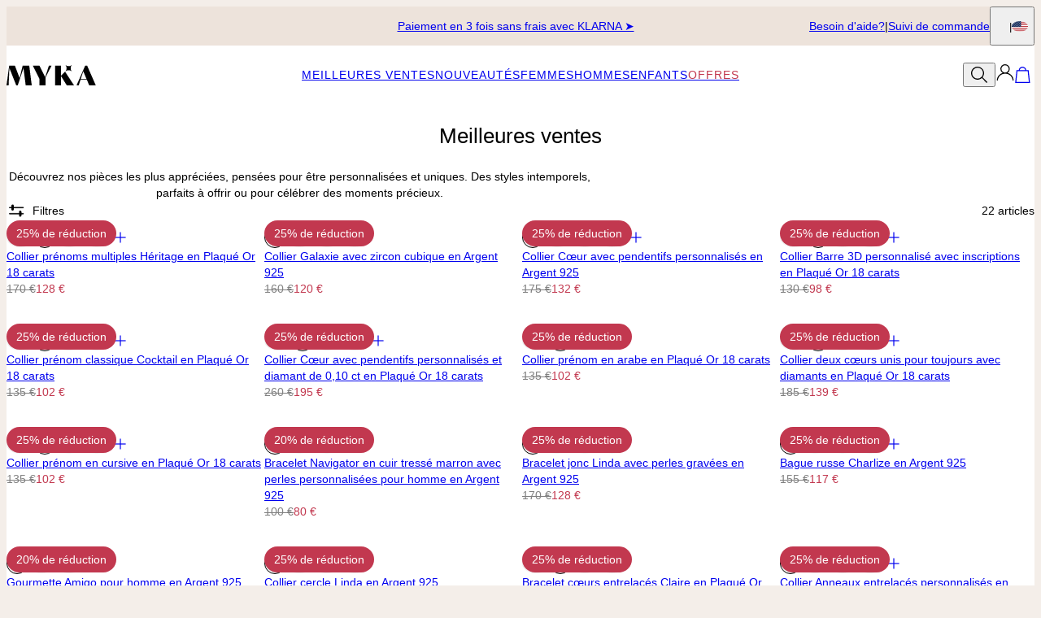

--- FILE ---
content_type: text/html; charset=utf-8
request_url: https://www.myka.com/fr/categories/meilleures-ventes
body_size: 52495
content:
<!DOCTYPE html><html lang="en" data-theme="mnn"><head id="Head1"><meta charSet="utf-8" data-next-head=""/><meta name="viewport" content="width=device-width" data-next-head=""/><link rel="icon" href="https://www.myka.com/favicon.ico" data-next-head=""/><title data-next-head="">Meilleures Ventes - MYKA</title><meta name="description" content="Tout le monde aime les meilleurs ventes. Découvrez de magnifiques colliers et plus encore dans notre collection meilleures ventes, LA LIVRAISON le France." data-next-head=""/><meta property="og:title" content="Meilleures Ventes - MYKA" data-next-head=""/><meta property="og:description" content="Tout le monde aime les meilleurs ventes. Découvrez de magnifiques colliers et plus encore dans notre collection meilleures ventes, LA LIVRAISON le France." data-next-head=""/><meta property="og:type" content="website" data-next-head=""/><meta property="og:url" content="https://www.myka.com/fr/categories/meilleures-ventes" data-next-head=""/><meta property="og:site_name" content="MYKA" data-next-head=""/><link rel="canonical" href="https://www.myka.com/fr/categories/meilleures-ventes" data-next-head=""/><link rel="alternate" href="https://www.myka.com/nl/categories/best-verkochte-sieraden" hrefLang="nl-nl" data-next-head=""/><link rel="alternate" href="https://www.myka.com/se/categories/smycken-baestsaeljare" hrefLang="sv-se" data-next-head=""/><link rel="alternate" href="https://www.myka.com/fr/categories/meilleures-ventes" hrefLang="fr-fr" data-next-head=""/><link rel="alternate" href="https://www.myka.com/de/categories/schmuck-bestseller" hrefLang="de-de" data-next-head=""/><link rel="alternate" href="https://www.myka.com/mx/categories/los-mas-vendidos" hrefLang="es-mx" data-next-head=""/><link rel="alternate" href="https://www.myka.com/it/categories/i-gioielli-personalizzati-piu-venduti" hrefLang="it-it" data-next-head=""/><link rel="alternate" href="https://www.myka.com/es/categories/lo-mas-vendido" hrefLang="es-es" data-next-head=""/><link rel="alternate" href="https://www.myka.com/ch/categories/schmuck-bestseller" hrefLang="de-ch" data-next-head=""/><link rel="alternate" href="https://www.myka.com/dk/categories/populaere-smykker" hrefLang="da-dk" data-next-head=""/><link rel="alternate" href="https://www.myka.com/fi/categories/suosituimmat" hrefLang="fi-fi" data-next-head=""/><link rel="alternate" href="https://www.myka.com/no/categories/bestselgere" hrefLang="nb-no" data-next-head=""/><link rel="alternate" href="https://www.myka.com/ie/categories/best-sellers" hrefLang="x-default" data-next-head=""/><link rel="preload" href="/_next/static/media/67ea4463d4a1f79e-s.p.woff2" as="font" type="font/woff2" crossorigin="anonymous" data-next-font="size-adjust"/><link rel="preload" href="/_next/static/media/4c285fdca692ea22-s.p.woff2" as="font" type="font/woff2" crossorigin="anonymous" data-next-font="size-adjust"/><link rel="preload" href="/_next/static/media/eafabf029ad39a43-s.p.woff2" as="font" type="font/woff2" crossorigin="anonymous" data-next-font="size-adjust"/><link rel="preload" href="/_next/static/media/0484562807a97172-s.p.woff2" as="font" type="font/woff2" crossorigin="anonymous" data-next-font="size-adjust"/><link rel="preload" href="/_next/static/media/b957ea75a84b6ea7-s.p.woff2" as="font" type="font/woff2" crossorigin="anonymous" data-next-font="size-adjust"/><link rel="preload" href="/_next/static/media/33b26eb373ecdf02-s.p.woff2" as="font" type="font/woff2" crossorigin="anonymous" data-next-font="size-adjust"/><link rel="preload" href="/_next/static/media/155cae559bbd1a77-s.p.woff2" as="font" type="font/woff2" crossorigin="anonymous" data-next-font="size-adjust"/><link rel="preload" href="/_next/static/media/4de1fea1a954a5b6-s.p.woff2" as="font" type="font/woff2" crossorigin="anonymous" data-next-font="size-adjust"/><link rel="preload" href="/_next/static/media/6d664cce900333ee-s.p.woff2" as="font" type="font/woff2" crossorigin="anonymous" data-next-font="size-adjust"/><link rel="preload" href="/_next/static/media/60e25bb4822caced-s.p.woff2" as="font" type="font/woff2" crossorigin="anonymous" data-next-font="size-adjust"/><link rel="preload" href="/_next/static/media/44b65dd858ce4845-s.p.woff2" as="font" type="font/woff2" crossorigin="anonymous" data-next-font="size-adjust"/><link rel="preload" href="/_next/static/media/2cae48cd7f88b0ca-s.p.woff2" as="font" type="font/woff2" crossorigin="anonymous" data-next-font="size-adjust"/><link rel="preload" href="/_next/static/media/540d77d291600a59-s.p.woff2" as="font" type="font/woff2" crossorigin="anonymous" data-next-font="size-adjust"/><link rel="preload" href="/_next/static/media/4290675be02ca578-s.p.woff2" as="font" type="font/woff2" crossorigin="anonymous" data-next-font="size-adjust"/><link rel="preload" href="/_next/static/media/cf02d86d8eeb8761-s.p.woff2" as="font" type="font/woff2" crossorigin="anonymous" data-next-font="size-adjust"/><link rel="preload" href="/_next/static/media/5ecd406eb1efa076-s.p.otf" as="font" type="font/otf" crossorigin="anonymous" data-next-font="size-adjust"/><link rel="preload" href="/_next/static/media/95bb94ec555f1a40-s.p.woff2" as="font" type="font/woff2" crossorigin="anonymous" data-next-font="size-adjust"/><link rel="preload" href="/_next/static/media/e137d3378f144a5f-s.p.woff2" as="font" type="font/woff2" crossorigin="anonymous" data-next-font="size-adjust"/><link rel="preload" href="/_next/static/css/d4a2e333ceae5c99.css" as="style"/><link rel="preload" href="/_next/static/css/606d1024b658d130.css" as="style"/><link rel="preload" href="/_next/static/css/f29f338ddc5b723f.css" as="style"/><link rel="preload" href="/_next/static/css/945e089b9636ba66.css" as="style"/><link rel="preload" href="/_next/static/css/52cc11dd7a930a25.css" as="style"/><script type="application/ld+json" data-next-head="">{"@context":"https://schema.org","@graph":[{"@type":"WebSite","@id":"https://www.myka.com/fr#website","url":"https://www.myka.com/fr","name":"MYKA","alternateName":["Myka","MYKA Jewelry","MYKA France"],"inLanguage":"fr-FR","potentialAction":{"@type":"SearchAction","target":"https://www.myka.com/fr/search?q={search_term_string}","query-input":"required name=search_term_string"}},{"@type":"Organization","@id":"https://www.myka.com/fr#organization","name":"MYKA","alternateName":["Myka"],"url":"https://www.myka.com/fr","logo":{"@type":"ImageObject","url":"https://cdn.myka.com/digital-asset/banners/SiteLogo.svg"},"sameAs":["https://www.facebook.com/profile.php?id=61577298673810","https://www.instagram.com/myka_jewelers_france/","https://www.tiktok.com/@mykajewelersfrance"]}]}</script><script type="application/ld+json" data-next-head="">{"@context":"http://schema.org","@type":"ItemList","itemListElement":[{"@type":"ListItem","position":1,"url":"https://www.myka.com/fr/products/collier-prenoms-multiples-heritage-en-plaque-or-18-carats"},{"@type":"ListItem","position":2,"url":"https://www.myka.com/fr/products/collier-galaxie-avec-zircon-cubique-en-argent-925"},{"@type":"ListItem","position":3,"url":"https://www.myka.com/fr/products/collier-coeur-charmant-avec-perles-gravees-en-argent-925"},{"@type":"ListItem","position":4,"url":"https://www.myka.com/fr/products/collier-barre-totem-3d-en-plaque-or-18-carats"},{"@type":"ListItem","position":5,"url":"https://www.myka.com/fr/products/collier-prenom-classique-cocktail-en-plaque-or-18-carats"},{"@type":"ListItem","position":6,"url":"https://www.myka.com/fr/products/collier-coeur-charmant-avec-perles-gravees-et-diamant-de-010-ct-en-plaque-or-18-carats"},{"@type":"ListItem","position":7,"url":"https://www.myka.com/fr/products/collier-prenom-en-arabe-en-plaque-or-18-carats"},{"@type":"ListItem","position":8,"url":"https://www.myka.com/fr/products/collier-deux-coeurs-unis-pour-toujours-avec-diamants-en-plaque-or-18-carats"},{"@type":"ListItem","position":9,"url":"https://www.myka.com/fr/products/collier-prenom-en-cursive-en-plaque-or-18-carats"},{"@type":"ListItem","position":10,"url":"https://www.myka.com/fr/products/bracelet-navigator-en-cuir-tresse-marron-avec-perles-personnalisees-pour-homme-en-argent-925"},{"@type":"ListItem","position":11,"url":"https://www.myka.com/fr/products/bracelet-jonc-linda-avec-perles-gravees-en-argent-925"},{"@type":"ListItem","position":12,"url":"https://www.myka.com/fr/products/bague-russe-charlize-en-argent-925"},{"@type":"ListItem","position":13,"url":"https://www.myka.com/fr/products/gourmette-amigo-pour-homme-en-argent-925"},{"@type":"ListItem","position":14,"url":"https://www.myka.com/fr/products/collier-cercle-linda-en-argent-925"},{"@type":"ListItem","position":15,"url":"https://www.myka.com/fr/products/bracelet-coeurs-entrelaces-claire-en-plaque-or-18-carats"},{"@type":"ListItem","position":16,"url":"https://www.myka.com/fr/products/collier-anneau-russe-en-argent-925"},{"@type":"ListItem","position":17,"url":"https://www.myka.com/fr/products/collier-a-maillons-eclosion-fleur-et-pierre-de-naissance-en-argent-925"},{"@type":"ListItem","position":18,"url":"https://www.myka.com/fr/products/collier-prenom-carrie-en-plaque-or-18-carats"},{"@type":"ListItem","position":19,"url":"https://www.myka.com/fr/products/collier-prenom-en-arabe-en-vermeil-18-carats"},{"@type":"ListItem","position":20,"url":"https://www.myka.com/fr/products/collier-coeur-arbre-de-vie-avec-pierres-de-naissance-en-plaque-or-18-carats"},{"@type":"ListItem","position":21,"url":"https://www.myka.com/fr/products/collier-coeurs-entrelaces-claire-avec-diamants-en-argent-925"},{"@type":"ListItem","position":22,"url":"https://www.myka.com/fr/products/collier-pendentif-photo-fleuron-en-plaque-or-18-carats"}]}</script><script id="GTM_Script">
        <!-- Google Tag Manager Base Code -->
        (function(w,d,s,l,i){w[l]=w[l]||[];w[l].push({'gtm.start':
        new Date().getTime(),event:'gtm.js'});var f=d.getElementsByTagName(s)[0],
        j=d.createElement(s),dl=l!='dataLayer'?'&l='+l:'';j.async=true;j.src=
        'https://tracking.myka.com/gtm.js?id='+i+dl;f.parentNode.insertBefore(j,f);
        })(window,document,'script','dataLayer','GTM-P5G82F4');
        <!-- End Google Tag Manager Base Code -->
      </script><script>
window.TgTrigger = function (eventType, data) {
    const fireReduxTgTrigger = function () {
        if (!window.TgTriggerEvents) {
            window.TgTriggerEvents = [];
        }
        window.TgTriggerEvents.push({ type: eventType, data: data });
    }

    fireReduxTgTrigger();
    var event = new CustomEvent(eventType, { detail: data })
    document.dispatchEvent(event);
}
</script><link rel="stylesheet" href="/_next/static/css/d4a2e333ceae5c99.css" data-n-g=""/><link rel="stylesheet" href="/_next/static/css/606d1024b658d130.css" data-n-p=""/><link rel="stylesheet" href="/_next/static/css/f29f338ddc5b723f.css" data-n-p=""/><link rel="stylesheet" href="/_next/static/css/945e089b9636ba66.css" data-n-p=""/><link rel="stylesheet" href="/_next/static/css/52cc11dd7a930a25.css"/><noscript data-n-css=""></noscript><script defer="" noModule="" src="/_next/static/chunks/polyfills-42372ed130431b0a.js"></script><script defer="" src="/_next/static/chunks/6468.32b2282fa41b0e9e.js"></script><script defer="" src="/_next/static/chunks/3933.d5170137ef14fdbb.js"></script><script defer="" src="/_next/static/chunks/3442.1c4bdae92f0d917d.js"></script><script defer="" src="/_next/static/chunks/1339.5665b3e9c00e0388.js"></script><script defer="" src="/_next/static/chunks/3049.793469e53cfcaf83.js"></script><script defer="" src="/_next/static/chunks/2284.55412e7063c9a831.js"></script><script defer="" src="/_next/static/chunks/515.b87ac4b90cf62958.js"></script><script defer="" src="/_next/static/chunks/5889.96b6c18348dde3f9.js"></script><script defer="" src="/_next/static/chunks/9994.32fd8fd3b9c1f854.js"></script><script src="/_next/static/chunks/webpack-3b52d3324473fd59.js" defer=""></script><script src="/_next/static/chunks/framework-0907bc41f77e1d3c.js" defer=""></script><script src="/_next/static/chunks/main-b95138a1901bfdaf.js" defer=""></script><script src="/_next/static/chunks/pages/_app-5bcdcae361ddc654.js" defer=""></script><script src="/_next/static/chunks/60db774e-7fe3586d7079a94d.js" defer=""></script><script src="/_next/static/chunks/bbce1c15-4ed80432d1ae5a01.js" defer=""></script><script src="/_next/static/chunks/4913-da0ec3ee584b7c39.js" defer=""></script><script src="/_next/static/chunks/9748-003806c4d91a86ce.js" defer=""></script><script src="/_next/static/chunks/6668-1085963b5f8282b5.js" defer=""></script><script src="/_next/static/chunks/3619-669c66486033067b.js" defer=""></script><script src="/_next/static/chunks/7828-d89ddc52e92f53b1.js" defer=""></script><script src="/_next/static/chunks/9749-81372219677ef344.js" defer=""></script><script src="/_next/static/chunks/8444-d117f3313d62a35f.js" defer=""></script><script src="/_next/static/chunks/3739-662ed262975a9983.js" defer=""></script><script src="/_next/static/chunks/6237-5a0c7133bbf9c06a.js" defer=""></script><script src="/_next/static/chunks/pages/%5BsiteId%5D/%5BtargetLocale%5D/%5Bcurrency%5D/categories/%5BcategoryId%5D/%5Bpage%5D-39968bf7927598b8.js" defer=""></script><script src="/_next/static/cd29bGAOrOxFc9_9u41pn/_buildManifest.js" defer=""></script><script src="/_next/static/cd29bGAOrOxFc9_9u41pn/_ssgManifest.js" defer=""></script><style id="__jsx-3022058832">:where(html){--font-family-main-regular:'AnoRegular', 'AnoRegular Fallback';--font-family-main-light:'AnoHalf', 'AnoHalf Fallback';--font-family-main-bold:'AnoBold', 'AnoBold Fallback';--font-family-secondary-regular:'MafraBook', 'MafraBook Fallback';--font-family-secondary-light:'MafraLight', 'MafraLight Fallback'}</style></head><body><noscript><iframe src="https://tracking.myka.com/ns.html?id=GTM-P5G82F4" height="0" width="0" style="display: none; visibility: hidden;"></iframe></noscript><div id="__next"><section class="announcementsBar_AnnouncementsBar__0_YZv" id="AnnouncementsBar"><style id="announcementsBar">body {
                        --layout-announcements-bar-background: #ede3db;
                        --layout-announcements-bar-text: #000000;
                    }</style><div></div><div id="AnnouncementsMessages"><div class="carousel_Carousel__o2XSn textCarousel_Carousel__8Sy6y carousel"><button id="prevundefined" type="button" class="carousel_Arrow__VUWdb carousel_Previous__QFXf1 textCarousel_ArrowsText__flXrg previousArrow" disabled="" aria-label="Previous"><svg xmlns="http://www.w3.org/2000/svg" width="1em" height="1em" fill="none" viewBox="0 0 16 16" class="Arrow_left__ktWbp"><path fill="currentColor" d="M15.53 8.53a.75.75 0 0 0 0-1.06l-4.773-4.773a.75.75 0 0 0-1.06 1.06L13.939 8l-4.242 4.243a.75.75 0 0 0 1.06 1.06zM1 8.75h14v-1.5H1z"></path></svg></button><button id="nextundefined" type="button" class="carousel_Arrow__VUWdb carousel_Next__mxxa6 textCarousel_ArrowsText__flXrg nextArrow" disabled="" aria-label="Next"><svg xmlns="http://www.w3.org/2000/svg" width="1em" height="1em" fill="none" viewBox="0 0 16 16" class="Arrow_right__tqg9E"><path fill="currentColor" d="M15.53 8.53a.75.75 0 0 0 0-1.06l-4.773-4.773a.75.75 0 0 0-1.06 1.06L13.939 8l-4.242 4.243a.75.75 0 0 0 1.06 1.06zM1 8.75h14v-1.5H1z"></path></svg></button><div class="carousel_Viewport__ftAt_"><div class="carousel_Container__UZmVM"><div class="carousel_Slide__uw6NK"><div><p class="typography_text2" data-rule="text2">Livraison Offerte</p></div></div><div class="carousel_Slide__uw6NK"><div><a data-custom-link="internal" href="/fr/articles/avis-sur-myka"> <p class="typography_text2" data-rule="text2">70,000+ avis</p> </a></div></div><div class="carousel_Slide__uw6NK"><div><a data-custom-link="internal" href="/fr/articles/decouvrez-votre-collier-prenom-dans-differents-materiaux?source=TopSecureReasons"> <p class="typography_text2" data-rule="text2">Paiement en 3 fois sans frais avec KLARNA ➤</p> </a></div></div></div></div><div class="carousel_DotsWrapper__n7FTa carousel-dots"><div class="carousel_Dots__HY0jZ textCarousel_Dots__U7Kzj"></div></div></div></div><section class="announcementsBar_End__dg2XU"><ul id="QuickLinks" class="quickLinks_QuickLinks__2y1rL"><li><a data-custom-link="internal" href="/fr/articles/service-client?source=tooltip"><div class="typography_text1" data-rule="text1">Besoin d&#x27;aide?</div></a></li><li><a href="/fr/ordertracking.aspx?source=TopOrderStatus" data-custom-link="external"><div class="typography_text1" data-rule="text1">Suivi de commande</div></a></li></ul><button type="button" class="localizationModalTrigger_LocalizationModalTrigger__FiacU" id="LocalizationModalTrigger"><span class="typography_caption2 shipping-label" data-rule="caption2">Envoyez à:</span><div class="localizationModalTrigger_Flag__o_t3B shipping-flag fi fi-fr"></div></button></section></section><header class="header_Header__R_ib9"><button aria-label="Menu Trigger" type="button" id="menuTrigger" class="menuTrigger_MenuIcon__G7tUU"><svg class="svg-icon" viewBox="0 0 24 24" width="24px" height="24px"></svg></button><a href="https://www.myka.com/fr/" id="headerLogo" class="headerLogo_HeaderLogo__RM60_" data-custom-link="external"><img alt="Bijoux &amp; Collier Personnalisés - MYKA" title="Bijoux &amp; Collier Personnalisés - MYKA" loading="lazy" decoding="async" data-nimg="fill" class="logo" style="position:absolute;height:100%;width:100%;left:0;top:0;right:0;bottom:0;color:transparent" src="https://cdn.myka.com/digital-asset/banners/SiteLogo.svg"/></a><nav class="headerMenu_HeaderMenu__zbxmv" style="--color-main-brand:#2DB5B2;--color-main-brand-secondary:white"><div class="headerMenu_Menu__yYC85" data-level="1"><a class="headerMenu_Link__djCNu headerMenu_Current__0mVp_" data-custom-link="internal" href="/fr/categories/meilleures-ventes"><div class="typography_headline8 headerMenu_Title__REkOx" data-rule="headline8" style="color:">Meilleures ventes</div></a></div><div class="headerMenu_Menu__yYC85" data-level="1"><a class="headerMenu_Link__djCNu" data-custom-link="internal" href="/fr/categories/nouveautes-bijoux"><div class="typography_headline8 headerMenu_Title__REkOx" data-rule="headline8" style="color:">Nouveautés</div></a></div><div class="headerMenu_Menu__yYC85" data-level="1"><a class="headerMenu_Link__djCNu" data-custom-link="internal" href="/fr/categories/colliers-personnalises"><div class="typography_headline8 headerMenu_Title__REkOx" data-rule="headline8" style="color:">Femmes</div></a><div class="headerMenu_SubMenu__32yon nav-sub-menu"><div class="headerMenu_Items__SWPLN"><div class="headerMenu_Menu__yYC85" data-level="2"><span class="headerMenu_Link__djCNu" data-custom-link="span"><div class="typography_headline8 headerMenu_Title__REkOx" data-rule="headline8" style="color:">Bracelets &amp; Bracelets de Cheville</div></span><div class="headerMenu_Nested__tjZHz"><div class="headerMenu_Items__SWPLN"><div class="headerMenu_Menu__yYC85" data-level="3"><a class="headerMenu_Link__djCNu" data-custom-link="internal" href="/fr/categories/bracelets-personnalises-femme"><div class="typography_text1 headerMenu_Title__REkOx" data-rule="text1" style="color:">Bracelets</div></a></div><div class="headerMenu_Menu__yYC85" data-level="3"><a class="headerMenu_Link__djCNu" data-custom-link="internal" href="/fr/categories/bracelets-de-cheville"><div class="typography_text1 headerMenu_Title__REkOx" data-rule="text1" style="color:">Bracelets de Cheville</div></a></div></div></div></div><div class="headerMenu_Menu__yYC85" data-level="2"><span class="headerMenu_Link__djCNu" data-custom-link="span"><div class="typography_headline8 headerMenu_Title__REkOx" data-rule="headline8" style="color:">Colliers</div></span><div class="headerMenu_Nested__tjZHz"><div class="headerMenu_Items__SWPLN"><div class="headerMenu_Menu__yYC85" data-level="3"><a class="headerMenu_Link__djCNu" data-custom-link="internal" href="/fr/categories/collier-prenom-personnalise"><div class="typography_text1 headerMenu_Title__REkOx" data-rule="text1" style="color:">Colliers Prénom</div></a></div><div class="headerMenu_Menu__yYC85" data-level="3"><a class="headerMenu_Link__djCNu" data-custom-link="internal" href="/fr/categories/colliers-initiales-et-lettres"><div class="typography_text1 headerMenu_Title__REkOx" data-rule="text1" style="color:">Colliers Initiales</div></a></div><div class="headerMenu_Menu__yYC85" data-level="3"><a class="headerMenu_Link__djCNu" data-custom-link="internal" href="/fr/categories/colliers-pierre-de-naissance"><div class="typography_text1 headerMenu_Title__REkOx" data-rule="text1" style="color:">Bijoux Pierre de Naissance</div></a></div><div class="headerMenu_Menu__yYC85" data-level="3"><a class="headerMenu_Link__djCNu" data-custom-link="internal" href="/fr/categories/bijoux-et-colliers-en-or"><div class="typography_text1 headerMenu_Title__REkOx" data-rule="text1" style="color:">Bijoux en Or</div></a></div><div class="headerMenu_Menu__yYC85" data-level="3"><a class="headerMenu_Link__djCNu" data-custom-link="internal" href="/fr/categories/bijoux-en-diamant"><div class="typography_text1 headerMenu_Title__REkOx" data-rule="text1" style="color:">Bijoux en Diamant</div></a></div><div class="headerMenu_Menu__yYC85" data-level="3"><a class="headerMenu_Link__djCNu" data-custom-link="internal" href="/fr/categories/colliers-prenom-arabe"><div class="typography_text1 headerMenu_Title__REkOx" data-rule="text1" style="color:">Colliers Prénom en Arabe</div></a></div><div class="headerMenu_Menu__yYC85" data-level="3"><a class="headerMenu_Link__djCNu" data-custom-link="internal" href="/fr/categories/colliers-personnalises"><div class="typography_text1 headerMenu_Title__REkOx" data-rule="text1" style="color:">Tous nos Colliers</div></a></div></div></div></div><div class="headerMenu_Menu__yYC85" data-level="2"><span class="headerMenu_Link__djCNu" data-custom-link="span"><div class="typography_headline8 headerMenu_Title__REkOx" data-rule="headline8" style="color:">Bagues</div></span><div class="headerMenu_Nested__tjZHz"><div class="headerMenu_Items__SWPLN"><div class="headerMenu_Menu__yYC85" data-level="3"><a href="/fr/Products.aspx?p=337" class="headerMenu_Link__djCNu" data-custom-link="external"><div class="typography_text1 headerMenu_Title__REkOx" data-rule="text1" style="color:">Bagues avec Prénom</div></a></div></div></div></div><div class="headerMenu_Menu__yYC85" data-level="2"><span class="headerMenu_Link__djCNu" data-custom-link="span"><div class="typography_headline8 headerMenu_Title__REkOx" data-rule="headline8" style="color:">Boucles d&#x27;oreilles</div></span><div class="headerMenu_Nested__tjZHz"><div class="headerMenu_Items__SWPLN"><div class="headerMenu_Menu__yYC85" data-level="3"><a class="headerMenu_Link__djCNu" data-custom-link="internal" href="/fr/categories/boucles-doreilles-creoles"><div class="typography_text1 headerMenu_Title__REkOx" data-rule="text1" style="color:">Boucles d&#x27;oreilles créoles</div></a></div><div class="headerMenu_Menu__yYC85" data-level="3"><a class="headerMenu_Link__djCNu" data-custom-link="internal" href="/fr/categories/boucles-doreilles-femme"><div class="typography_text1 headerMenu_Title__REkOx" data-rule="text1" style="color:">Toutes les boucles d&#x27;oreilles</div></a></div></div></div></div></div><a class="marketingBanner_MarketingBanner__tE_hT marketing-banner" data-custom-link="internal" href="/fr/categories/colliers-personnalises"><img alt="Personnalisez-les" loading="lazy" width="234" height="312" decoding="async" data-nimg="1" style="color:transparent" srcSet="https://cdn.myka.com/digital-asset/banners/2502_Menu_Image_Women.jpg?w=256 1x, https://cdn.myka.com/digital-asset/banners/2502_Menu_Image_Women.jpg?w=640 2x" src="https://cdn.myka.com/digital-asset/banners/2502_Menu_Image_Women.jpg?w=640"/><div class="marketingBanner_Text___SE3_"><div class="typography_paragraph1" data-rule="paragraph1">Personnalisez-les</div><div class="typography_text2 marketingBanner_CTA__wW_PL" data-rule="text2">Acheter Des Colliers</div></div></a></div></div><div class="headerMenu_Menu__yYC85" data-level="1"><a class="headerMenu_Link__djCNu" data-custom-link="internal" href="/fr/categories/bijoux-homme-personnalises"><div class="typography_headline8 headerMenu_Title__REkOx" data-rule="headline8" style="color:">Hommes</div></a><div class="headerMenu_SubMenu__32yon nav-sub-menu"><div class="headerMenu_Items__SWPLN"><div class="headerMenu_Menu__yYC85" data-level="2"><a class="headerMenu_Link__djCNu" data-custom-link="internal" href="/fr/categories/bracelet-homme-personnalise"><div class="typography_text1 headerMenu_Title__REkOx" data-rule="text1" style="color:">Bracelets Homme</div></a></div><div class="headerMenu_Menu__yYC85" data-level="2"><a class="headerMenu_Link__djCNu" data-custom-link="internal" href="/fr/categories/colliers-homme-personnalises"><div class="typography_text1 headerMenu_Title__REkOx" data-rule="text1" style="color:">Colliers Homme</div></a></div><div class="headerMenu_Menu__yYC85" data-level="2"><a class="headerMenu_Link__djCNu" data-custom-link="internal" href="/fr/categories/bijoux-homme-personnalises"><div class="typography_text1 headerMenu_Title__REkOx" data-rule="text1" style="color:">Tous nos Bijoux Homme</div></a></div></div><a class="marketingBanner_MarketingBanner__tE_hT marketing-banner" data-custom-link="internal" href="/fr/categories/bijoux-homme-personnalises"><img alt="Un cadeau qu&#x27;il va adorer" loading="lazy" width="234" height="312" decoding="async" data-nimg="1" style="color:transparent" srcSet="https://cdn.myka.com/digital-asset/banners/2502_Menu_Image_Men.jpg?w=256 1x, https://cdn.myka.com/digital-asset/banners/2502_Menu_Image_Men.jpg?w=640 2x" src="https://cdn.myka.com/digital-asset/banners/2502_Menu_Image_Men.jpg?w=640"/><div class="marketingBanner_Text___SE3_"><div class="typography_paragraph1" data-rule="paragraph1">Un cadeau qu&#x27;il va adorer</div><div class="typography_text2 marketingBanner_CTA__wW_PL" data-rule="text2">Achetez Maintenant</div></div></a></div></div><div class="headerMenu_Menu__yYC85" data-level="1"><a class="headerMenu_Link__djCNu" data-custom-link="internal" href="/fr/categories/bijoux-pour-adolescents-et-enfants"><div class="typography_headline8 headerMenu_Title__REkOx" data-rule="headline8" style="color:">Enfants</div></a><div class="headerMenu_SubMenu__32yon nav-sub-menu"><div class="headerMenu_Items__SWPLN"><div class="headerMenu_Menu__yYC85" data-level="2"><a class="headerMenu_Link__djCNu" data-custom-link="internal" href="/fr/categories/colliers-prenom-enfant"><div class="typography_text1 headerMenu_Title__REkOx" data-rule="text1" style="color:">Colliers Enfants</div></a></div><div class="headerMenu_Menu__yYC85" data-level="2"><a class="headerMenu_Link__djCNu" data-custom-link="internal" href="/fr/categories/bijoux-pour-adolescents-et-enfants"><div class="typography_text1 headerMenu_Title__REkOx" data-rule="text1" style="color:">Tous nos Bijoux Enfants</div></a></div></div><a class="marketingBanner_MarketingBanner__tE_hT marketing-banner" data-custom-link="internal" href="/fr/categories/bijoux-pour-adolescents-et-enfants"><img alt="Bijoux Pour Adolescents et Enfants" loading="lazy" width="234" height="312" decoding="async" data-nimg="1" style="color:transparent" srcSet="https://cdn.myka.com/digital-asset/banners/kids_menu.jpg?w=256 1x, https://cdn.myka.com/digital-asset/banners/kids_menu.jpg?w=640 2x" src="https://cdn.myka.com/digital-asset/banners/kids_menu.jpg?w=640"/><div class="marketingBanner_Text___SE3_"><div class="typography_paragraph1" data-rule="paragraph1">Bijoux Pour Adolescents et Enfants</div><div class="typography_text2 marketingBanner_CTA__wW_PL" data-rule="text2">Achetez Maintenant</div></div></a></div></div><div class="headerMenu_Menu__yYC85" data-level="1"><a class="headerMenu_Link__djCNu" data-custom-link="internal" href="/fr/categories/colliers-vente"><div class="typography_headline8 headerMenu_Title__REkOx" data-rule="headline8" style="color:#c2384f">Offres</div></a></div></nav><div id="top-bar" class="header_Actions__m63jx"><button id="SearchToggle" type="button" class="searchToggle_SearchToggle__QoFqo" title="Recherche de produits" aria-label="Search"><svg class="svg-icon" viewBox="0 0 24 24" width="24px" height="24px"></svg></button><div class="authTrigger_AuthTrigger__6wa8R HeaderAuthentication_HeaderAuthentication__D2dHS" id="AuthTrigger"><button type="button" class="authTrigger_Main__ZXwrT" id="AuthTriggerMain" area-label="Authentication"><svg class="svg-icon" viewBox="0 0 24 24" width="24px" height="24px"></svg></button><div id="AuthTriggerSubmenu"><div class="authOptionMenu_AuthOptionMenu__fhn_E authOptionMenu_WithLoyalty__r9o3o" id="AuthOptionMenu"><button type="button" id="cta"><div class="typography_text1 auth-option-title" data-rule="text1">MYKA Club</div></button><button type="button" id="signin"><div class="typography_text1 auth-option-title" data-rule="text1">Se connecter</div></button><button type="button" id="signup"><div class="typography_text1 auth-option-title" data-rule="text1">S’inscrire</div></button></div></div></div></div><div id="SearchWidget" class="searchWidget_SearchWidget__VqjO2"><div class="searchWidget_FieldWrapper__AgoVt"><div class="searchField_SearchField__z3mJl" id="SearchField"><svg class="svg-icon" viewBox="0 0 24 24" width="24px" height="24px"></svg><div class="textField_TextField__p6oha searchField_TextField__bdTQX text-field textField_NoLabel__LIzgK no-label"><input spellCheck="false" placeholder="Rechercher" autoComplete="nope" value=""/></div><button type="button" class="closeButton_CloseButton__O_5r7 close-btn searchField_Close__yTgaD" aria-label="Close"><svg class="svg-icon" viewBox="0 0 24 24" width="24px" height="24px"></svg></button></div></div></div></header><main id="CategoryPage" class="categoryPage_CategoryPage__ofGHf new-route-page"><h1 class="typography_headline3" data-rule="headline3" id="CategoryTitle">Meilleures ventes</h1><div class="typography_text1" data-rule="text1" id="CategoryShortDescription">Découvrez nos pièces les plus appréciées, pensées pour être personnalisées et uniques. Des styles intemporels, parfaits à offrir ou pour célébrer des moments précieux.</div><section id="categoryProducts" class="storefront_Storefront__B0APW"><div class="storefront_Controls__2AnEX"><button class="button_secondary filtersToggle_FiltersToggle__0eYBu" id="FiltersToggle"><span><svg class="svg-icon" viewBox="0 0 24 24" width="24px" height="24px"></svg><div class="typography_text1" data-rule="text1">Filtres</div></span></button><button type="button" class="displayToggle_IconButton__pbqz2 displayToggle_double__UxiQG" aria-label="Switch between single and multi view"><svg class="svg-icon" viewBox="0 0 24 24" width="24px" height="24px"></svg><svg class="svg-icon" viewBox="0 0 24 24" width="24px" height="24px"></svg></button><div class="typography_text1" data-rule="text1" id="Total">22<!-- --> <!-- -->articles</div></div><div id="FiltersPanel" class="filtersPanel_FiltersPanel__4QDtF"><div id="FilterGroups" class="filterGroups_FilterGroups__XIJtr accordion"><div class="expandable_Expandable__HQ8Lq filterGroups_Expandable__eKDUP expandable"><div class="summary_Summary__JmcDw filterGroups_Summary__AECT9 summary"><div class="typography_headline6" data-rule="headline6">Trier par</div><button class="toggle_Toggle__BwYTC expandable_toggle"><svg class="svg-icon" viewBox="0 0 24 24" width="24px" height="24px"></svg></button></div><div class="content_Content__rJbYV content"><div class="content_Inner__pMe3e content-inner"><ul class="filterGroups_Group__BjBOq"><li class="typography_text1" data-rule="text1"><button type="button">Caractéristiques<!-- --> </button></li><li class="typography_text1" data-rule="text1"><button type="button">Prix dans l&#x27;ordre croissant<!-- --> </button></li><li class="typography_text1" data-rule="text1"><button type="button">Prix dans l&#x27;ordre décroissant<!-- --> </button></li></ul></div></div><div class="postContent_PostContent__dy5l_ post-content"><div class="postContent_Inner__N1W3f content-inner"><div class="filterGroups_CategoryCurrentFilters__9rpKH"></div></div></div></div><div class="expandable_Expandable__HQ8Lq filterGroups_Expandable__eKDUP expandable"><div class="summary_Summary__JmcDw filterGroups_Summary__AECT9 summary"><div class="typography_headline6" data-rule="headline6">Matériau</div><button class="toggle_Toggle__BwYTC expandable_toggle"><svg class="svg-icon" viewBox="0 0 24 24" width="24px" height="24px"></svg></button></div><div class="content_Content__rJbYV content"><div class="content_Inner__pMe3e content-inner"><ul class="filterGroups_Group__BjBOq"><li class="typography_text1" data-rule="text1"><button type="button"><img alt="goldPlated" loading="lazy" width="20" height="20" decoding="async" data-nimg="1" class="png-icon png-icon-gold-plated" style="color:transparent" srcSet="/_next/static/media/mnn.967a9278.png?w=32 1x, /_next/static/media/mnn.967a9278.png?w=48 2x" src="/_next/static/media/mnn.967a9278.png?w=48"/>Plaqué or<!-- --> <!-- -->(11)</button></li><li class="typography_text1" data-rule="text1"><button type="button"><img alt="sterlingSilver" loading="lazy" width="20" height="20" decoding="async" data-nimg="1" class="png-icon png-icon-sterling-silver" style="color:transparent" srcSet="/_next/static/media/mnn.15cf5a35.png?w=32 1x, /_next/static/media/mnn.15cf5a35.png?w=48 2x" src="/_next/static/media/mnn.15cf5a35.png?w=48"/>Argent Sterling<!-- --> <!-- -->(10)</button></li><li class="typography_text1" data-rule="text1"><button type="button"><img alt="labDiamond" loading="lazy" width="20" height="20" decoding="async" data-nimg="1" class="png-icon png-icon-lab-diamond" style="color:transparent" srcSet="/_next/static/media/mnn.c2f53931.png?w=32 1x, /_next/static/media/mnn.c2f53931.png?w=48 2x" src="/_next/static/media/mnn.c2f53931.png?w=48"/>Diamant de laboratoire<!-- --> <!-- -->(3)</button></li><li class="typography_text1" data-rule="text1"><button type="button"><img alt="birthstones" loading="lazy" width="20" height="20" decoding="async" data-nimg="1" class="png-icon png-icon-birthstones" style="color:transparent" srcSet="/_next/static/media/mnn.3ecb6f9b.png?w=32 1x, /_next/static/media/mnn.3ecb6f9b.png?w=48 2x" src="/_next/static/media/mnn.3ecb6f9b.png?w=48"/>Pierres de naissance<!-- --> <!-- -->(2)</button></li><li class="typography_text1" data-rule="text1"><button type="button"><img alt="cubicZirconia" loading="lazy" width="20" height="20" decoding="async" data-nimg="1" class="png-icon png-icon-cubic-zirconia" style="color:transparent" srcSet="/_next/static/media/mnn.a8bda70d.png?w=32 1x, /_next/static/media/mnn.a8bda70d.png?w=48 2x" src="/_next/static/media/mnn.a8bda70d.png?w=48"/>Zirconium cubique<!-- --> <!-- -->(2)</button></li><li class="typography_text1" data-rule="text1"><button type="button"><img alt="goldVermeil" loading="lazy" width="20" height="20" decoding="async" data-nimg="1" class="png-icon png-icon-gold-vermeil" style="color:transparent" srcSet="/_next/static/media/mnn.967a9278.png?w=32 1x, /_next/static/media/mnn.967a9278.png?w=48 2x" src="/_next/static/media/mnn.967a9278.png?w=48"/>Or Vermeil<!-- --> <!-- -->(1)</button></li><li class="typography_text1" data-rule="text1"><button type="button"><img alt="leather" loading="lazy" width="20" height="20" decoding="async" data-nimg="1" class="png-icon png-icon-leather" style="color:transparent" srcSet="/_next/static/media/mnn.6b58b533.png?w=32 1x, /_next/static/media/mnn.6b58b533.png?w=48 2x" src="/_next/static/media/mnn.6b58b533.png?w=48"/>Cuir<!-- --> <!-- -->(1)</button></li></ul></div></div><div class="postContent_PostContent__dy5l_ post-content"><div class="postContent_Inner__N1W3f content-inner"><div class="filterGroups_CategoryCurrentFilters__9rpKH"></div></div></div></div><div class="expandable_Expandable__HQ8Lq filterGroups_Expandable__eKDUP expandable"><div class="summary_Summary__JmcDw filterGroups_Summary__AECT9 summary"><div class="typography_headline6" data-rule="headline6">Nombre dinscriptions</div><button class="toggle_Toggle__BwYTC expandable_toggle"><svg class="svg-icon" viewBox="0 0 24 24" width="24px" height="24px"></svg></button></div><div class="content_Content__rJbYV content"><div class="content_Inner__pMe3e content-inner"><ul class="filterGroups_Group__BjBOq"><li class="typography_text1" data-rule="text1"><button type="button">1 Inscription<!-- --> <!-- -->(20)</button></li><li class="typography_text1" data-rule="text1"><button type="button">2 Inscriptions<!-- --> <!-- -->(16)</button></li><li class="typography_text1" data-rule="text1"><button type="button">3 Inscriptions<!-- --> <!-- -->(12)</button></li><li class="typography_text1" data-rule="text1"><button type="button">4 Inscriptions<!-- --> <!-- -->(10)</button></li><li class="typography_text1" data-rule="text1"><button type="button">5 Inscriptions<!-- --> <!-- -->(8)</button></li><li class="typography_text1" data-rule="text1"><button type="button">Aucune Inscription<!-- --> <!-- -->(3)</button></li><li class="typography_text1" data-rule="text1"><button type="button">6 inscriptions ou plus<!-- --> <!-- -->(3)</button></li></ul></div></div><div class="postContent_PostContent__dy5l_ post-content"><div class="postContent_Inner__N1W3f content-inner"><div class="filterGroups_CategoryCurrentFilters__9rpKH"></div></div></div></div><div class="expandable_Expandable__HQ8Lq filterGroups_Expandable__eKDUP expandable"><div class="summary_Summary__JmcDw filterGroups_Summary__AECT9 summary"><div class="typography_headline6" data-rule="headline6">Acheter pour</div><button class="toggle_Toggle__BwYTC expandable_toggle"><svg class="svg-icon" viewBox="0 0 24 24" width="24px" height="24px"></svg></button></div><div class="content_Content__rJbYV content"><div class="content_Inner__pMe3e content-inner"><ul class="filterGroups_Group__BjBOq"><li class="typography_text1" data-rule="text1"><button type="button">Femme<!-- --> <!-- -->(20)</button></li><li class="typography_text1" data-rule="text1"><button type="button">Homme<!-- --> <!-- -->(2)</button></li><li class="typography_text1" data-rule="text1"><button type="button">Enfants et adolescents<!-- --> <!-- -->(2)</button></li></ul></div></div><div class="postContent_PostContent__dy5l_ post-content"><div class="postContent_Inner__N1W3f content-inner"><div class="filterGroups_CategoryCurrentFilters__9rpKH"></div></div></div></div></div></div><div class="productListing_ProductListing__GctnD" id="ProductListing"><section class="productsGrid_ProductsGrid__R9_2a productListing_ProductsGrid__61frI"><div class="product-grid-item" data-index="0"><div class="defaultCard_ProductCard__EgqPW product-card"><a class="product-image" data-custom-link="internal" href="/fr/products/collier-prenoms-multiples-heritage-en-plaque-or-18-carats?m=9c7be325-57f3-4689-8053-ddab2e7716ca"><div class="scrollSnap_ScrollWrapper___DybN"><div class="scrollSnap_ScrollContainer__J4Mzf"><div class="scrollSnap_Image__90uNk scrollSnap_active__xzwpo"><div class="productImage_ProductImage___6gTM product-grid-item-image"><img alt="Collier prénoms multiples Héritage en Plaqué Or 18 carats-1 photo du produit" title="Collier prénoms multiples Héritage en Plaqué Or 18 carats-1" loading="lazy" width="1000" height="1000" decoding="async" data-nimg="1" class="productImage_Main__IFCNN" style="color:transparent" sizes="(max-width: 768px) 50vw, 40vw" srcSet="https://cdn.myka.com/digital-asset/product/multiple-name-necklace-in-gold-plating-45.jpg?w=256 256w, https://cdn.myka.com/digital-asset/product/multiple-name-necklace-in-gold-plating-45.jpg?w=384 384w, https://cdn.myka.com/digital-asset/product/multiple-name-necklace-in-gold-plating-45.jpg?w=640 640w, https://cdn.myka.com/digital-asset/product/multiple-name-necklace-in-gold-plating-45.jpg?w=750 750w, https://cdn.myka.com/digital-asset/product/multiple-name-necklace-in-gold-plating-45.jpg?w=828 828w, https://cdn.myka.com/digital-asset/product/multiple-name-necklace-in-gold-plating-45.jpg?w=1080 1080w, https://cdn.myka.com/digital-asset/product/multiple-name-necklace-in-gold-plating-45.jpg?w=1200 1200w, https://cdn.myka.com/digital-asset/product/multiple-name-necklace-in-gold-plating-45.jpg?w=1920 1920w, https://cdn.myka.com/digital-asset/product/multiple-name-necklace-in-gold-plating-45.jpg?w=2048 2048w, https://cdn.myka.com/digital-asset/product/multiple-name-necklace-in-gold-plating-45.jpg?w=3840 3840w" src="https://cdn.myka.com/digital-asset/product/multiple-name-necklace-in-gold-plating-45.jpg?w=3840"/><div class="typography_ribbons1 ribbon ribbon_Ribbon___rRcD ribbon_SaleDressing__0SKyQ" data-rule="ribbons1">25% de réduction</div></div></div><div class="scrollSnap_Image__90uNk "><div class="productImage_ProductImage___6gTM product-grid-item-image"><img alt="Collier prénoms multiples Héritage en Plaqué Or 18 carats-5 photo du produit" title="Collier prénoms multiples Héritage en Plaqué Or 18 carats-5" loading="lazy" width="1000" height="1000" decoding="async" data-nimg="1" class="productImage_Main__IFCNN" style="color:transparent" sizes="(max-width: 768px) 50vw, 40vw" srcSet="https://cdn.myka.com/digital-asset/product/multiple-name-necklace-in-gold-plating-27.jpg?w=256 256w, https://cdn.myka.com/digital-asset/product/multiple-name-necklace-in-gold-plating-27.jpg?w=384 384w, https://cdn.myka.com/digital-asset/product/multiple-name-necklace-in-gold-plating-27.jpg?w=640 640w, https://cdn.myka.com/digital-asset/product/multiple-name-necklace-in-gold-plating-27.jpg?w=750 750w, https://cdn.myka.com/digital-asset/product/multiple-name-necklace-in-gold-plating-27.jpg?w=828 828w, https://cdn.myka.com/digital-asset/product/multiple-name-necklace-in-gold-plating-27.jpg?w=1080 1080w, https://cdn.myka.com/digital-asset/product/multiple-name-necklace-in-gold-plating-27.jpg?w=1200 1200w, https://cdn.myka.com/digital-asset/product/multiple-name-necklace-in-gold-plating-27.jpg?w=1920 1920w, https://cdn.myka.com/digital-asset/product/multiple-name-necklace-in-gold-plating-27.jpg?w=2048 2048w, https://cdn.myka.com/digital-asset/product/multiple-name-necklace-in-gold-plating-27.jpg?w=3840 3840w" src="https://cdn.myka.com/digital-asset/product/multiple-name-necklace-in-gold-plating-27.jpg?w=3840"/><div class="typography_ribbons1 ribbon ribbon_Ribbon___rRcD ribbon_SaleDressing__0SKyQ" data-rule="ribbons1">25% de réduction</div></div></div><div class="scrollSnap_Image__90uNk "><div class="productImage_ProductImage___6gTM product-grid-item-image"><img alt="Collier prénoms multiples Héritage en Plaqué Or 18 carats-6 photo du produit" title="Collier prénoms multiples Héritage en Plaqué Or 18 carats-6" loading="lazy" width="1000" height="1000" decoding="async" data-nimg="1" class="productImage_Main__IFCNN" style="color:transparent" sizes="(max-width: 768px) 50vw, 40vw" srcSet="https://cdn.myka.com/digital-asset/product/multiple-name-necklace-in-gold-plating-29.jpg?w=256 256w, https://cdn.myka.com/digital-asset/product/multiple-name-necklace-in-gold-plating-29.jpg?w=384 384w, https://cdn.myka.com/digital-asset/product/multiple-name-necklace-in-gold-plating-29.jpg?w=640 640w, https://cdn.myka.com/digital-asset/product/multiple-name-necklace-in-gold-plating-29.jpg?w=750 750w, https://cdn.myka.com/digital-asset/product/multiple-name-necklace-in-gold-plating-29.jpg?w=828 828w, https://cdn.myka.com/digital-asset/product/multiple-name-necklace-in-gold-plating-29.jpg?w=1080 1080w, https://cdn.myka.com/digital-asset/product/multiple-name-necklace-in-gold-plating-29.jpg?w=1200 1200w, https://cdn.myka.com/digital-asset/product/multiple-name-necklace-in-gold-plating-29.jpg?w=1920 1920w, https://cdn.myka.com/digital-asset/product/multiple-name-necklace-in-gold-plating-29.jpg?w=2048 2048w, https://cdn.myka.com/digital-asset/product/multiple-name-necklace-in-gold-plating-29.jpg?w=3840 3840w" src="https://cdn.myka.com/digital-asset/product/multiple-name-necklace-in-gold-plating-29.jpg?w=3840"/><div class="typography_ribbons1 ribbon ribbon_Ribbon___rRcD ribbon_SaleDressing__0SKyQ" data-rule="ribbons1">25% de réduction</div></div></div><div class="scrollSnap_Image__90uNk "><div class="productImage_ProductImage___6gTM product-grid-item-image"><img alt="Collier prénoms multiples Héritage en Plaqué Or 18 carats-3 photo du produit" title="Collier prénoms multiples Héritage en Plaqué Or 18 carats-3" loading="lazy" width="1000" height="1000" decoding="async" data-nimg="1" class="productImage_Main__IFCNN" style="color:transparent" sizes="(max-width: 768px) 50vw, 40vw" srcSet="https://cdn.myka.com/digital-asset/product/multiple-name-necklace-in-gold-plating-26.jpg?w=256 256w, https://cdn.myka.com/digital-asset/product/multiple-name-necklace-in-gold-plating-26.jpg?w=384 384w, https://cdn.myka.com/digital-asset/product/multiple-name-necklace-in-gold-plating-26.jpg?w=640 640w, https://cdn.myka.com/digital-asset/product/multiple-name-necklace-in-gold-plating-26.jpg?w=750 750w, https://cdn.myka.com/digital-asset/product/multiple-name-necklace-in-gold-plating-26.jpg?w=828 828w, https://cdn.myka.com/digital-asset/product/multiple-name-necklace-in-gold-plating-26.jpg?w=1080 1080w, https://cdn.myka.com/digital-asset/product/multiple-name-necklace-in-gold-plating-26.jpg?w=1200 1200w, https://cdn.myka.com/digital-asset/product/multiple-name-necklace-in-gold-plating-26.jpg?w=1920 1920w, https://cdn.myka.com/digital-asset/product/multiple-name-necklace-in-gold-plating-26.jpg?w=2048 2048w, https://cdn.myka.com/digital-asset/product/multiple-name-necklace-in-gold-plating-26.jpg?w=3840 3840w" src="https://cdn.myka.com/digital-asset/product/multiple-name-necklace-in-gold-plating-26.jpg?w=3840"/><div class="typography_ribbons1 ribbon ribbon_Ribbon___rRcD ribbon_SaleDressing__0SKyQ" data-rule="ribbons1">25% de réduction</div></div></div><div class="scrollSnap_Image__90uNk "><div class="productImage_ProductImage___6gTM product-grid-item-image"><img alt="Collier prénoms multiples Héritage en Plaqué Or 18 carats-4 photo du produit" title="Collier prénoms multiples Héritage en Plaqué Or 18 carats-4" loading="lazy" width="1000" height="1000" decoding="async" data-nimg="1" class="productImage_Main__IFCNN" style="color:transparent" sizes="(max-width: 768px) 50vw, 40vw" srcSet="https://cdn.myka.com/digital-asset/product/multiple-name-necklace-in-gold-plating-30.jpg?w=256 256w, https://cdn.myka.com/digital-asset/product/multiple-name-necklace-in-gold-plating-30.jpg?w=384 384w, https://cdn.myka.com/digital-asset/product/multiple-name-necklace-in-gold-plating-30.jpg?w=640 640w, https://cdn.myka.com/digital-asset/product/multiple-name-necklace-in-gold-plating-30.jpg?w=750 750w, https://cdn.myka.com/digital-asset/product/multiple-name-necklace-in-gold-plating-30.jpg?w=828 828w, https://cdn.myka.com/digital-asset/product/multiple-name-necklace-in-gold-plating-30.jpg?w=1080 1080w, https://cdn.myka.com/digital-asset/product/multiple-name-necklace-in-gold-plating-30.jpg?w=1200 1200w, https://cdn.myka.com/digital-asset/product/multiple-name-necklace-in-gold-plating-30.jpg?w=1920 1920w, https://cdn.myka.com/digital-asset/product/multiple-name-necklace-in-gold-plating-30.jpg?w=2048 2048w, https://cdn.myka.com/digital-asset/product/multiple-name-necklace-in-gold-plating-30.jpg?w=3840 3840w" src="https://cdn.myka.com/digital-asset/product/multiple-name-necklace-in-gold-plating-30.jpg?w=3840"/><div class="typography_ribbons1 ribbon ribbon_Ribbon___rRcD ribbon_SaleDressing__0SKyQ" data-rule="ribbons1">25% de réduction</div></div></div><div class="scrollSnap_Image__90uNk "><div class="productImage_ProductImage___6gTM product-grid-item-image"><img alt="Collier prénoms multiples Héritage en Plaqué Or 18 carats-2 photo du produit" title="Collier prénoms multiples Héritage en Plaqué Or 18 carats-2" loading="lazy" width="1000" height="1000" decoding="async" data-nimg="1" class="productImage_Main__IFCNN" style="color:transparent" sizes="(max-width: 768px) 50vw, 40vw" srcSet="https://cdn.myka.com/digital-asset/product/multiple-name-necklace-in-gold-plating-41.jpg?w=256 256w, https://cdn.myka.com/digital-asset/product/multiple-name-necklace-in-gold-plating-41.jpg?w=384 384w, https://cdn.myka.com/digital-asset/product/multiple-name-necklace-in-gold-plating-41.jpg?w=640 640w, https://cdn.myka.com/digital-asset/product/multiple-name-necklace-in-gold-plating-41.jpg?w=750 750w, https://cdn.myka.com/digital-asset/product/multiple-name-necklace-in-gold-plating-41.jpg?w=828 828w, https://cdn.myka.com/digital-asset/product/multiple-name-necklace-in-gold-plating-41.jpg?w=1080 1080w, https://cdn.myka.com/digital-asset/product/multiple-name-necklace-in-gold-plating-41.jpg?w=1200 1200w, https://cdn.myka.com/digital-asset/product/multiple-name-necklace-in-gold-plating-41.jpg?w=1920 1920w, https://cdn.myka.com/digital-asset/product/multiple-name-necklace-in-gold-plating-41.jpg?w=2048 2048w, https://cdn.myka.com/digital-asset/product/multiple-name-necklace-in-gold-plating-41.jpg?w=3840 3840w" src="https://cdn.myka.com/digital-asset/product/multiple-name-necklace-in-gold-plating-41.jpg?w=3840"/><div class="typography_ribbons1 ribbon ribbon_Ribbon___rRcD ribbon_SaleDressing__0SKyQ" data-rule="ribbons1">25% de réduction</div></div></div></div><div class="scrollSnap_DotsContainer__jN3oN"><span class="scrollSnap_Dot__cX35c scrollSnap_active__xzwpo"></span><span class="scrollSnap_Dot__cX35c "></span><span class="scrollSnap_Dot__cX35c "></span><span class="scrollSnap_Dot__cX35c "></span><span class="scrollSnap_Dot__cX35c "></span><span class="scrollSnap_Dot__cX35c "></span></div></div></a><section class="productCardRelatives_ProductCardRelatives__IjZm6"><button class="productCardRelatives_Item__lGADC"><img alt="sterlingSilver" loading="lazy" width="20" height="20" decoding="async" data-nimg="1" class="png-icon png-icon-sterling-silver" style="color:transparent" srcSet="/_next/static/media/mnn.15cf5a35.png?w=32 1x, /_next/static/media/mnn.15cf5a35.png?w=48 2x" src="/_next/static/media/mnn.15cf5a35.png?w=48"/></button><button class="productCardRelatives_Item__lGADC productCardRelatives_Current__LpeT_"><img alt="goldPlated" loading="lazy" width="20" height="20" decoding="async" data-nimg="1" class="png-icon png-icon-gold-plated" style="color:transparent" srcSet="/_next/static/media/mnn.967a9278.png?w=32 1x, /_next/static/media/mnn.967a9278.png?w=48 2x" src="/_next/static/media/mnn.967a9278.png?w=48"/></button><button class="productCardRelatives_Item__lGADC"><img alt="roseGoldPlated" loading="lazy" width="20" height="20" decoding="async" data-nimg="1" class="png-icon png-icon-rose-gold-plated" style="color:transparent" srcSet="/_next/static/media/mnn.3a6e86e9.png?w=32 1x, /_next/static/media/mnn.3a6e86e9.png?w=48 2x" src="/_next/static/media/mnn.3a6e86e9.png?w=48"/></button><button class="productCardRelatives_Item__lGADC"><img alt="goldVermeil" loading="lazy" width="20" height="20" decoding="async" data-nimg="1" class="png-icon png-icon-gold-vermeil" style="color:transparent" srcSet="/_next/static/media/mnn.967a9278.png?w=32 1x, /_next/static/media/mnn.967a9278.png?w=48 2x" src="/_next/static/media/mnn.967a9278.png?w=48"/></button><a class="productCardRelatives_Item__lGADC productCardRelatives_More__X4pzt" data-custom-link="internal" href="/fr/products/collier-prenoms-multiples-heritage-en-plaque-or-18-carats?m=9c7be325-57f3-4689-8053-ddab2e7716ca"><svg class="svg-icon" viewBox="0 0 24 24" width="24px" height="24px"></svg></a></section><div class="typography_text5 product-grid-item-name" data-rule="text5"><a data-custom-link="internal" href="/fr/products/collier-prenoms-multiples-heritage-en-plaque-or-18-carats?m=9c7be325-57f3-4689-8053-ddab2e7716ca">Collier prénoms multiples Héritage en Plaqué Or 18 carats</a></div><div class="price_ProductPrices__ZFRUp product-prices"><div class="typography_text7 price_Crossed__rYJrz crossed-price" data-rule="text7">170 €</div><div class="typography_text6 price_Selling__9HODW selling-price price_SaleDressing__D_KHt" data-rule="text6">128 €</div></div></div></div><div class="product-grid-item" data-index="1"><div class="defaultCard_ProductCard__EgqPW product-card"><a class="product-image" data-custom-link="internal" href="/fr/products/collier-galaxie-avec-zircon-cubique-en-argent-925?m=9c7be325-57f3-4689-8053-ddab2e7716ca"><div class="scrollSnap_ScrollWrapper___DybN"><div class="scrollSnap_ScrollContainer__J4Mzf"><div class="scrollSnap_Image__90uNk scrollSnap_active__xzwpo"><div class="productImage_ProductImage___6gTM product-grid-item-image"><img alt="Collier Galaxie avec zircon cubique  en Argent 925-6 photo du produit" title="Collier Galaxie avec zircon cubique  en Argent 925-6" loading="lazy" width="1000" height="1000" decoding="async" data-nimg="1" class="productImage_Main__IFCNN" style="color:transparent" sizes="(max-width: 768px) 50vw, 40vw" srcSet="https://cdn.myka.com/digital-asset/product/engraved-eternal-necklace-with-cubic-zirconia-in-sterling-silver-17.jpg?w=256 256w, https://cdn.myka.com/digital-asset/product/engraved-eternal-necklace-with-cubic-zirconia-in-sterling-silver-17.jpg?w=384 384w, https://cdn.myka.com/digital-asset/product/engraved-eternal-necklace-with-cubic-zirconia-in-sterling-silver-17.jpg?w=640 640w, https://cdn.myka.com/digital-asset/product/engraved-eternal-necklace-with-cubic-zirconia-in-sterling-silver-17.jpg?w=750 750w, https://cdn.myka.com/digital-asset/product/engraved-eternal-necklace-with-cubic-zirconia-in-sterling-silver-17.jpg?w=828 828w, https://cdn.myka.com/digital-asset/product/engraved-eternal-necklace-with-cubic-zirconia-in-sterling-silver-17.jpg?w=1080 1080w, https://cdn.myka.com/digital-asset/product/engraved-eternal-necklace-with-cubic-zirconia-in-sterling-silver-17.jpg?w=1200 1200w, https://cdn.myka.com/digital-asset/product/engraved-eternal-necklace-with-cubic-zirconia-in-sterling-silver-17.jpg?w=1920 1920w, https://cdn.myka.com/digital-asset/product/engraved-eternal-necklace-with-cubic-zirconia-in-sterling-silver-17.jpg?w=2048 2048w, https://cdn.myka.com/digital-asset/product/engraved-eternal-necklace-with-cubic-zirconia-in-sterling-silver-17.jpg?w=3840 3840w" src="https://cdn.myka.com/digital-asset/product/engraved-eternal-necklace-with-cubic-zirconia-in-sterling-silver-17.jpg?w=3840"/><div class="typography_ribbons1 ribbon ribbon_Ribbon___rRcD ribbon_SaleDressing__0SKyQ" data-rule="ribbons1">25% de réduction</div></div></div><div class="scrollSnap_Image__90uNk "><div class="productImage_ProductImage___6gTM product-grid-item-image"><img alt="Collier Galaxie avec zircon cubique  en Argent 925-5 photo du produit" title="Collier Galaxie avec zircon cubique  en Argent 925-5" loading="lazy" width="1000" height="1000" decoding="async" data-nimg="1" class="productImage_Main__IFCNN" style="color:transparent" sizes="(max-width: 768px) 50vw, 40vw" srcSet="https://cdn.myka.com/digital-asset/product/engraved-eternal-necklace-with-cubic-zirconia-in-sterling-silver-21.jpg?w=256 256w, https://cdn.myka.com/digital-asset/product/engraved-eternal-necklace-with-cubic-zirconia-in-sterling-silver-21.jpg?w=384 384w, https://cdn.myka.com/digital-asset/product/engraved-eternal-necklace-with-cubic-zirconia-in-sterling-silver-21.jpg?w=640 640w, https://cdn.myka.com/digital-asset/product/engraved-eternal-necklace-with-cubic-zirconia-in-sterling-silver-21.jpg?w=750 750w, https://cdn.myka.com/digital-asset/product/engraved-eternal-necklace-with-cubic-zirconia-in-sterling-silver-21.jpg?w=828 828w, https://cdn.myka.com/digital-asset/product/engraved-eternal-necklace-with-cubic-zirconia-in-sterling-silver-21.jpg?w=1080 1080w, https://cdn.myka.com/digital-asset/product/engraved-eternal-necklace-with-cubic-zirconia-in-sterling-silver-21.jpg?w=1200 1200w, https://cdn.myka.com/digital-asset/product/engraved-eternal-necklace-with-cubic-zirconia-in-sterling-silver-21.jpg?w=1920 1920w, https://cdn.myka.com/digital-asset/product/engraved-eternal-necklace-with-cubic-zirconia-in-sterling-silver-21.jpg?w=2048 2048w, https://cdn.myka.com/digital-asset/product/engraved-eternal-necklace-with-cubic-zirconia-in-sterling-silver-21.jpg?w=3840 3840w" src="https://cdn.myka.com/digital-asset/product/engraved-eternal-necklace-with-cubic-zirconia-in-sterling-silver-21.jpg?w=3840"/><div class="typography_ribbons1 ribbon ribbon_Ribbon___rRcD ribbon_SaleDressing__0SKyQ" data-rule="ribbons1">25% de réduction</div></div></div><div class="scrollSnap_Image__90uNk "><div class="productImage_ProductImage___6gTM product-grid-item-image"><img alt="Collier Galaxie avec zircon cubique  en Argent 925-7 photo du produit" title="Collier Galaxie avec zircon cubique  en Argent 925-7" loading="lazy" width="1000" height="1000" decoding="async" data-nimg="1" class="productImage_Main__IFCNN" style="color:transparent" sizes="(max-width: 768px) 50vw, 40vw" srcSet="https://cdn.myka.com/digital-asset/product/engraved-eternal-necklace-with-cubic-zirconia-in-sterling-silver-20.jpg?w=256 256w, https://cdn.myka.com/digital-asset/product/engraved-eternal-necklace-with-cubic-zirconia-in-sterling-silver-20.jpg?w=384 384w, https://cdn.myka.com/digital-asset/product/engraved-eternal-necklace-with-cubic-zirconia-in-sterling-silver-20.jpg?w=640 640w, https://cdn.myka.com/digital-asset/product/engraved-eternal-necklace-with-cubic-zirconia-in-sterling-silver-20.jpg?w=750 750w, https://cdn.myka.com/digital-asset/product/engraved-eternal-necklace-with-cubic-zirconia-in-sterling-silver-20.jpg?w=828 828w, https://cdn.myka.com/digital-asset/product/engraved-eternal-necklace-with-cubic-zirconia-in-sterling-silver-20.jpg?w=1080 1080w, https://cdn.myka.com/digital-asset/product/engraved-eternal-necklace-with-cubic-zirconia-in-sterling-silver-20.jpg?w=1200 1200w, https://cdn.myka.com/digital-asset/product/engraved-eternal-necklace-with-cubic-zirconia-in-sterling-silver-20.jpg?w=1920 1920w, https://cdn.myka.com/digital-asset/product/engraved-eternal-necklace-with-cubic-zirconia-in-sterling-silver-20.jpg?w=2048 2048w, https://cdn.myka.com/digital-asset/product/engraved-eternal-necklace-with-cubic-zirconia-in-sterling-silver-20.jpg?w=3840 3840w" src="https://cdn.myka.com/digital-asset/product/engraved-eternal-necklace-with-cubic-zirconia-in-sterling-silver-20.jpg?w=3840"/><div class="typography_ribbons1 ribbon ribbon_Ribbon___rRcD ribbon_SaleDressing__0SKyQ" data-rule="ribbons1">25% de réduction</div></div></div><div class="scrollSnap_Image__90uNk "><div class="productImage_ProductImage___6gTM product-grid-item-image"><img alt="Collier Galaxie avec zircon cubique  en Argent 925-4 photo du produit" title="Collier Galaxie avec zircon cubique  en Argent 925-4" loading="lazy" width="1000" height="1000" decoding="async" data-nimg="1" class="productImage_Main__IFCNN" style="color:transparent" sizes="(max-width: 768px) 50vw, 40vw" srcSet="https://cdn.myka.com/digital-asset/product/engraved-eternal-necklace-with-cubic-zirconia-in-sterling-silver-23.jpg?w=256 256w, https://cdn.myka.com/digital-asset/product/engraved-eternal-necklace-with-cubic-zirconia-in-sterling-silver-23.jpg?w=384 384w, https://cdn.myka.com/digital-asset/product/engraved-eternal-necklace-with-cubic-zirconia-in-sterling-silver-23.jpg?w=640 640w, https://cdn.myka.com/digital-asset/product/engraved-eternal-necklace-with-cubic-zirconia-in-sterling-silver-23.jpg?w=750 750w, https://cdn.myka.com/digital-asset/product/engraved-eternal-necklace-with-cubic-zirconia-in-sterling-silver-23.jpg?w=828 828w, https://cdn.myka.com/digital-asset/product/engraved-eternal-necklace-with-cubic-zirconia-in-sterling-silver-23.jpg?w=1080 1080w, https://cdn.myka.com/digital-asset/product/engraved-eternal-necklace-with-cubic-zirconia-in-sterling-silver-23.jpg?w=1200 1200w, https://cdn.myka.com/digital-asset/product/engraved-eternal-necklace-with-cubic-zirconia-in-sterling-silver-23.jpg?w=1920 1920w, https://cdn.myka.com/digital-asset/product/engraved-eternal-necklace-with-cubic-zirconia-in-sterling-silver-23.jpg?w=2048 2048w, https://cdn.myka.com/digital-asset/product/engraved-eternal-necklace-with-cubic-zirconia-in-sterling-silver-23.jpg?w=3840 3840w" src="https://cdn.myka.com/digital-asset/product/engraved-eternal-necklace-with-cubic-zirconia-in-sterling-silver-23.jpg?w=3840"/><div class="typography_ribbons1 ribbon ribbon_Ribbon___rRcD ribbon_SaleDressing__0SKyQ" data-rule="ribbons1">25% de réduction</div></div></div><div class="scrollSnap_Image__90uNk "><div class="productImage_ProductImage___6gTM product-grid-item-image"><img alt="Collier Galaxie avec zircon cubique  en Argent 925-2 photo du produit" title="Collier Galaxie avec zircon cubique  en Argent 925-2" loading="lazy" width="1000" height="1000" decoding="async" data-nimg="1" class="productImage_Main__IFCNN" style="color:transparent" sizes="(max-width: 768px) 50vw, 40vw" srcSet="https://cdn.myka.com/digital-asset/products/engraved-eternal-necklace-with-cubic-zirconia-in-sterling-silver-14.jpg?w=256 256w, https://cdn.myka.com/digital-asset/products/engraved-eternal-necklace-with-cubic-zirconia-in-sterling-silver-14.jpg?w=384 384w, https://cdn.myka.com/digital-asset/products/engraved-eternal-necklace-with-cubic-zirconia-in-sterling-silver-14.jpg?w=640 640w, https://cdn.myka.com/digital-asset/products/engraved-eternal-necklace-with-cubic-zirconia-in-sterling-silver-14.jpg?w=750 750w, https://cdn.myka.com/digital-asset/products/engraved-eternal-necklace-with-cubic-zirconia-in-sterling-silver-14.jpg?w=828 828w, https://cdn.myka.com/digital-asset/products/engraved-eternal-necklace-with-cubic-zirconia-in-sterling-silver-14.jpg?w=1080 1080w, https://cdn.myka.com/digital-asset/products/engraved-eternal-necklace-with-cubic-zirconia-in-sterling-silver-14.jpg?w=1200 1200w, https://cdn.myka.com/digital-asset/products/engraved-eternal-necklace-with-cubic-zirconia-in-sterling-silver-14.jpg?w=1920 1920w, https://cdn.myka.com/digital-asset/products/engraved-eternal-necklace-with-cubic-zirconia-in-sterling-silver-14.jpg?w=2048 2048w, https://cdn.myka.com/digital-asset/products/engraved-eternal-necklace-with-cubic-zirconia-in-sterling-silver-14.jpg?w=3840 3840w" src="https://cdn.myka.com/digital-asset/products/engraved-eternal-necklace-with-cubic-zirconia-in-sterling-silver-14.jpg?w=3840"/><div class="typography_ribbons1 ribbon ribbon_Ribbon___rRcD ribbon_SaleDressing__0SKyQ" data-rule="ribbons1">25% de réduction</div></div></div><div class="scrollSnap_Image__90uNk "><div class="productImage_ProductImage___6gTM product-grid-item-image"><img alt="Collier Galaxie avec zircon cubique  en Argent 925-1 photo du produit" title="Collier Galaxie avec zircon cubique  en Argent 925-1" loading="lazy" width="1000" height="1000" decoding="async" data-nimg="1" class="productImage_Main__IFCNN" style="color:transparent" sizes="(max-width: 768px) 50vw, 40vw" srcSet="https://cdn.myka.com/digital-asset/product/engraved-eternal-necklace-with-cubic-zirconia-in-sterling-silver-22.jpg?w=256 256w, https://cdn.myka.com/digital-asset/product/engraved-eternal-necklace-with-cubic-zirconia-in-sterling-silver-22.jpg?w=384 384w, https://cdn.myka.com/digital-asset/product/engraved-eternal-necklace-with-cubic-zirconia-in-sterling-silver-22.jpg?w=640 640w, https://cdn.myka.com/digital-asset/product/engraved-eternal-necklace-with-cubic-zirconia-in-sterling-silver-22.jpg?w=750 750w, https://cdn.myka.com/digital-asset/product/engraved-eternal-necklace-with-cubic-zirconia-in-sterling-silver-22.jpg?w=828 828w, https://cdn.myka.com/digital-asset/product/engraved-eternal-necklace-with-cubic-zirconia-in-sterling-silver-22.jpg?w=1080 1080w, https://cdn.myka.com/digital-asset/product/engraved-eternal-necklace-with-cubic-zirconia-in-sterling-silver-22.jpg?w=1200 1200w, https://cdn.myka.com/digital-asset/product/engraved-eternal-necklace-with-cubic-zirconia-in-sterling-silver-22.jpg?w=1920 1920w, https://cdn.myka.com/digital-asset/product/engraved-eternal-necklace-with-cubic-zirconia-in-sterling-silver-22.jpg?w=2048 2048w, https://cdn.myka.com/digital-asset/product/engraved-eternal-necklace-with-cubic-zirconia-in-sterling-silver-22.jpg?w=3840 3840w" src="https://cdn.myka.com/digital-asset/product/engraved-eternal-necklace-with-cubic-zirconia-in-sterling-silver-22.jpg?w=3840"/><div class="typography_ribbons1 ribbon ribbon_Ribbon___rRcD ribbon_SaleDressing__0SKyQ" data-rule="ribbons1">25% de réduction</div></div></div><div class="scrollSnap_Image__90uNk "><div class="productImage_ProductImage___6gTM product-grid-item-image"><img alt="Collier Galaxie avec zircon cubique  en Argent 925-3 photo du produit" title="Collier Galaxie avec zircon cubique  en Argent 925-3" loading="lazy" width="1000" height="1000" decoding="async" data-nimg="1" class="productImage_Main__IFCNN" style="color:transparent" sizes="(max-width: 768px) 50vw, 40vw" srcSet="https://cdn.myka.com/digital-asset/product/engraved-eternal-necklace-with-cubic-zirconia-in-sterling-silver-26.jpg?w=256 256w, https://cdn.myka.com/digital-asset/product/engraved-eternal-necklace-with-cubic-zirconia-in-sterling-silver-26.jpg?w=384 384w, https://cdn.myka.com/digital-asset/product/engraved-eternal-necklace-with-cubic-zirconia-in-sterling-silver-26.jpg?w=640 640w, https://cdn.myka.com/digital-asset/product/engraved-eternal-necklace-with-cubic-zirconia-in-sterling-silver-26.jpg?w=750 750w, https://cdn.myka.com/digital-asset/product/engraved-eternal-necklace-with-cubic-zirconia-in-sterling-silver-26.jpg?w=828 828w, https://cdn.myka.com/digital-asset/product/engraved-eternal-necklace-with-cubic-zirconia-in-sterling-silver-26.jpg?w=1080 1080w, https://cdn.myka.com/digital-asset/product/engraved-eternal-necklace-with-cubic-zirconia-in-sterling-silver-26.jpg?w=1200 1200w, https://cdn.myka.com/digital-asset/product/engraved-eternal-necklace-with-cubic-zirconia-in-sterling-silver-26.jpg?w=1920 1920w, https://cdn.myka.com/digital-asset/product/engraved-eternal-necklace-with-cubic-zirconia-in-sterling-silver-26.jpg?w=2048 2048w, https://cdn.myka.com/digital-asset/product/engraved-eternal-necklace-with-cubic-zirconia-in-sterling-silver-26.jpg?w=3840 3840w" src="https://cdn.myka.com/digital-asset/product/engraved-eternal-necklace-with-cubic-zirconia-in-sterling-silver-26.jpg?w=3840"/><div class="typography_ribbons1 ribbon ribbon_Ribbon___rRcD ribbon_SaleDressing__0SKyQ" data-rule="ribbons1">25% de réduction</div></div></div></div><div class="scrollSnap_DotsContainer__jN3oN"><span class="scrollSnap_Dot__cX35c scrollSnap_active__xzwpo"></span><span class="scrollSnap_Dot__cX35c "></span><span class="scrollSnap_Dot__cX35c "></span><span class="scrollSnap_Dot__cX35c "></span><span class="scrollSnap_Dot__cX35c "></span><span class="scrollSnap_Dot__cX35c "></span><span class="scrollSnap_Dot__cX35c "></span></div></div></a><section class="productCardRelatives_ProductCardRelatives__IjZm6"><button class="productCardRelatives_Item__lGADC productCardRelatives_Current__LpeT_"><img alt="sterlingSilver" loading="lazy" width="20" height="20" decoding="async" data-nimg="1" class="png-icon png-icon-sterling-silver" style="color:transparent" srcSet="/_next/static/media/mnn.15cf5a35.png?w=32 1x, /_next/static/media/mnn.15cf5a35.png?w=48 2x" src="/_next/static/media/mnn.15cf5a35.png?w=48"/></button><button class="productCardRelatives_Item__lGADC"><img alt="goldPlated" loading="lazy" width="20" height="20" decoding="async" data-nimg="1" class="png-icon png-icon-gold-plated" style="color:transparent" srcSet="/_next/static/media/mnn.967a9278.png?w=32 1x, /_next/static/media/mnn.967a9278.png?w=48 2x" src="/_next/static/media/mnn.967a9278.png?w=48"/></button><button class="productCardRelatives_Item__lGADC"><img alt="roseGoldPlated" loading="lazy" width="20" height="20" decoding="async" data-nimg="1" class="png-icon png-icon-rose-gold-plated" style="color:transparent" srcSet="/_next/static/media/mnn.3a6e86e9.png?w=32 1x, /_next/static/media/mnn.3a6e86e9.png?w=48 2x" src="/_next/static/media/mnn.3a6e86e9.png?w=48"/></button><button class="productCardRelatives_Item__lGADC"><img alt="goldVermeil" loading="lazy" width="20" height="20" decoding="async" data-nimg="1" class="png-icon png-icon-gold-vermeil" style="color:transparent" srcSet="/_next/static/media/mnn.967a9278.png?w=32 1x, /_next/static/media/mnn.967a9278.png?w=48 2x" src="/_next/static/media/mnn.967a9278.png?w=48"/></button></section><div class="typography_text5 product-grid-item-name" data-rule="text5"><a data-custom-link="internal" href="/fr/products/collier-galaxie-avec-zircon-cubique-en-argent-925?m=9c7be325-57f3-4689-8053-ddab2e7716ca">Collier Galaxie avec zircon cubique  en Argent 925</a></div><div class="price_ProductPrices__ZFRUp product-prices"><div class="typography_text7 price_Crossed__rYJrz crossed-price" data-rule="text7">160 €</div><div class="typography_text6 price_Selling__9HODW selling-price price_SaleDressing__D_KHt" data-rule="text6">120 €</div></div></div></div><div class="product-grid-item" data-index="2"><div class="defaultCard_ProductCard__EgqPW product-card"><a class="product-image" data-custom-link="internal" href="/fr/products/collier-coeur-charmant-avec-perles-gravees-en-argent-925?m=9c7be325-57f3-4689-8053-ddab2e7716ca"><div class="scrollSnap_ScrollWrapper___DybN"><div class="scrollSnap_ScrollContainer__J4Mzf"><div class="scrollSnap_Image__90uNk scrollSnap_active__xzwpo"><div class="productImage_ProductImage___6gTM product-grid-item-image"><img alt="Collier Cœur avec pendentifs personnalisés en Argent 925-1 photo du produit" title="Collier Cœur avec pendentifs personnalisés en Argent 925-1" loading="lazy" width="1000" height="1000" decoding="async" data-nimg="1" class="productImage_Main__IFCNN" style="color:transparent" sizes="(max-width: 768px) 50vw, 40vw" srcSet="https://cdn.myka.com/digital-asset/products/sweetheart-necklace-with-engraved-beads-in-sterling-silver-33.jpg?w=256 256w, https://cdn.myka.com/digital-asset/products/sweetheart-necklace-with-engraved-beads-in-sterling-silver-33.jpg?w=384 384w, https://cdn.myka.com/digital-asset/products/sweetheart-necklace-with-engraved-beads-in-sterling-silver-33.jpg?w=640 640w, https://cdn.myka.com/digital-asset/products/sweetheart-necklace-with-engraved-beads-in-sterling-silver-33.jpg?w=750 750w, https://cdn.myka.com/digital-asset/products/sweetheart-necklace-with-engraved-beads-in-sterling-silver-33.jpg?w=828 828w, https://cdn.myka.com/digital-asset/products/sweetheart-necklace-with-engraved-beads-in-sterling-silver-33.jpg?w=1080 1080w, https://cdn.myka.com/digital-asset/products/sweetheart-necklace-with-engraved-beads-in-sterling-silver-33.jpg?w=1200 1200w, https://cdn.myka.com/digital-asset/products/sweetheart-necklace-with-engraved-beads-in-sterling-silver-33.jpg?w=1920 1920w, https://cdn.myka.com/digital-asset/products/sweetheart-necklace-with-engraved-beads-in-sterling-silver-33.jpg?w=2048 2048w, https://cdn.myka.com/digital-asset/products/sweetheart-necklace-with-engraved-beads-in-sterling-silver-33.jpg?w=3840 3840w" src="https://cdn.myka.com/digital-asset/products/sweetheart-necklace-with-engraved-beads-in-sterling-silver-33.jpg?w=3840"/><div class="typography_ribbons1 ribbon ribbon_Ribbon___rRcD ribbon_SaleDressing__0SKyQ" data-rule="ribbons1">25% de réduction</div></div></div><div class="scrollSnap_Image__90uNk "><div class="productImage_ProductImage___6gTM product-grid-item-image"><img alt="Collier Cœur avec pendentifs personnalisés en Argent 925-5 photo du produit" title="Collier Cœur avec pendentifs personnalisés en Argent 925-5" loading="lazy" width="1000" height="1000" decoding="async" data-nimg="1" class="productImage_Main__IFCNN" style="color:transparent" sizes="(max-width: 768px) 50vw, 40vw" srcSet="https://cdn.myka.com/digital-asset/product/sweetheart-necklace-with-engraved-beads-in-sterling-silver-50.jpg?w=256 256w, https://cdn.myka.com/digital-asset/product/sweetheart-necklace-with-engraved-beads-in-sterling-silver-50.jpg?w=384 384w, https://cdn.myka.com/digital-asset/product/sweetheart-necklace-with-engraved-beads-in-sterling-silver-50.jpg?w=640 640w, https://cdn.myka.com/digital-asset/product/sweetheart-necklace-with-engraved-beads-in-sterling-silver-50.jpg?w=750 750w, https://cdn.myka.com/digital-asset/product/sweetheart-necklace-with-engraved-beads-in-sterling-silver-50.jpg?w=828 828w, https://cdn.myka.com/digital-asset/product/sweetheart-necklace-with-engraved-beads-in-sterling-silver-50.jpg?w=1080 1080w, https://cdn.myka.com/digital-asset/product/sweetheart-necklace-with-engraved-beads-in-sterling-silver-50.jpg?w=1200 1200w, https://cdn.myka.com/digital-asset/product/sweetheart-necklace-with-engraved-beads-in-sterling-silver-50.jpg?w=1920 1920w, https://cdn.myka.com/digital-asset/product/sweetheart-necklace-with-engraved-beads-in-sterling-silver-50.jpg?w=2048 2048w, https://cdn.myka.com/digital-asset/product/sweetheart-necklace-with-engraved-beads-in-sterling-silver-50.jpg?w=3840 3840w" src="https://cdn.myka.com/digital-asset/product/sweetheart-necklace-with-engraved-beads-in-sterling-silver-50.jpg?w=3840"/><div class="typography_ribbons1 ribbon ribbon_Ribbon___rRcD ribbon_SaleDressing__0SKyQ" data-rule="ribbons1">25% de réduction</div></div></div><div class="scrollSnap_Image__90uNk "><div class="productImage_ProductImage___6gTM product-grid-item-image"><img alt="Collier Cœur avec pendentifs personnalisés en Argent 925-2 photo du produit" title="Collier Cœur avec pendentifs personnalisés en Argent 925-2" loading="lazy" width="1000" height="1000" decoding="async" data-nimg="1" class="productImage_Main__IFCNN" style="color:transparent" sizes="(max-width: 768px) 50vw, 40vw" srcSet="https://cdn.myka.com/digital-asset/product/sweetheart-necklace-with-engraved-beads-in-sterling-silver-49.jpg?w=256 256w, https://cdn.myka.com/digital-asset/product/sweetheart-necklace-with-engraved-beads-in-sterling-silver-49.jpg?w=384 384w, https://cdn.myka.com/digital-asset/product/sweetheart-necklace-with-engraved-beads-in-sterling-silver-49.jpg?w=640 640w, https://cdn.myka.com/digital-asset/product/sweetheart-necklace-with-engraved-beads-in-sterling-silver-49.jpg?w=750 750w, https://cdn.myka.com/digital-asset/product/sweetheart-necklace-with-engraved-beads-in-sterling-silver-49.jpg?w=828 828w, https://cdn.myka.com/digital-asset/product/sweetheart-necklace-with-engraved-beads-in-sterling-silver-49.jpg?w=1080 1080w, https://cdn.myka.com/digital-asset/product/sweetheart-necklace-with-engraved-beads-in-sterling-silver-49.jpg?w=1200 1200w, https://cdn.myka.com/digital-asset/product/sweetheart-necklace-with-engraved-beads-in-sterling-silver-49.jpg?w=1920 1920w, https://cdn.myka.com/digital-asset/product/sweetheart-necklace-with-engraved-beads-in-sterling-silver-49.jpg?w=2048 2048w, https://cdn.myka.com/digital-asset/product/sweetheart-necklace-with-engraved-beads-in-sterling-silver-49.jpg?w=3840 3840w" src="https://cdn.myka.com/digital-asset/product/sweetheart-necklace-with-engraved-beads-in-sterling-silver-49.jpg?w=3840"/><div class="typography_ribbons1 ribbon ribbon_Ribbon___rRcD ribbon_SaleDressing__0SKyQ" data-rule="ribbons1">25% de réduction</div></div></div><div class="scrollSnap_Image__90uNk "><div class="productImage_ProductImage___6gTM product-grid-item-image"><img alt="Collier Cœur avec pendentifs personnalisés en Argent 925-4 photo du produit" title="Collier Cœur avec pendentifs personnalisés en Argent 925-4" loading="lazy" width="1000" height="1000" decoding="async" data-nimg="1" class="productImage_Main__IFCNN" style="color:transparent" sizes="(max-width: 768px) 50vw, 40vw" srcSet="https://cdn.myka.com/digital-asset/product/sweetheart-necklace-with-engraved-beads-in-sterling-silver-51.jpg?w=256 256w, https://cdn.myka.com/digital-asset/product/sweetheart-necklace-with-engraved-beads-in-sterling-silver-51.jpg?w=384 384w, https://cdn.myka.com/digital-asset/product/sweetheart-necklace-with-engraved-beads-in-sterling-silver-51.jpg?w=640 640w, https://cdn.myka.com/digital-asset/product/sweetheart-necklace-with-engraved-beads-in-sterling-silver-51.jpg?w=750 750w, https://cdn.myka.com/digital-asset/product/sweetheart-necklace-with-engraved-beads-in-sterling-silver-51.jpg?w=828 828w, https://cdn.myka.com/digital-asset/product/sweetheart-necklace-with-engraved-beads-in-sterling-silver-51.jpg?w=1080 1080w, https://cdn.myka.com/digital-asset/product/sweetheart-necklace-with-engraved-beads-in-sterling-silver-51.jpg?w=1200 1200w, https://cdn.myka.com/digital-asset/product/sweetheart-necklace-with-engraved-beads-in-sterling-silver-51.jpg?w=1920 1920w, https://cdn.myka.com/digital-asset/product/sweetheart-necklace-with-engraved-beads-in-sterling-silver-51.jpg?w=2048 2048w, https://cdn.myka.com/digital-asset/product/sweetheart-necklace-with-engraved-beads-in-sterling-silver-51.jpg?w=3840 3840w" src="https://cdn.myka.com/digital-asset/product/sweetheart-necklace-with-engraved-beads-in-sterling-silver-51.jpg?w=3840"/><div class="typography_ribbons1 ribbon ribbon_Ribbon___rRcD ribbon_SaleDressing__0SKyQ" data-rule="ribbons1">25% de réduction</div></div></div><div class="scrollSnap_Image__90uNk "><div class="productImage_ProductImage___6gTM product-grid-item-image"><img alt="Collier Cœur avec pendentifs personnalisés en Argent 925-3 photo du produit" title="Collier Cœur avec pendentifs personnalisés en Argent 925-3" loading="lazy" width="1000" height="1000" decoding="async" data-nimg="1" class="productImage_Main__IFCNN" style="color:transparent" sizes="(max-width: 768px) 50vw, 40vw" srcSet="https://cdn.myka.com/digital-asset/product/sweetheart-necklace-with-engraved-beads-in-sterling-silver-60.jpg?w=256 256w, https://cdn.myka.com/digital-asset/product/sweetheart-necklace-with-engraved-beads-in-sterling-silver-60.jpg?w=384 384w, https://cdn.myka.com/digital-asset/product/sweetheart-necklace-with-engraved-beads-in-sterling-silver-60.jpg?w=640 640w, https://cdn.myka.com/digital-asset/product/sweetheart-necklace-with-engraved-beads-in-sterling-silver-60.jpg?w=750 750w, https://cdn.myka.com/digital-asset/product/sweetheart-necklace-with-engraved-beads-in-sterling-silver-60.jpg?w=828 828w, https://cdn.myka.com/digital-asset/product/sweetheart-necklace-with-engraved-beads-in-sterling-silver-60.jpg?w=1080 1080w, https://cdn.myka.com/digital-asset/product/sweetheart-necklace-with-engraved-beads-in-sterling-silver-60.jpg?w=1200 1200w, https://cdn.myka.com/digital-asset/product/sweetheart-necklace-with-engraved-beads-in-sterling-silver-60.jpg?w=1920 1920w, https://cdn.myka.com/digital-asset/product/sweetheart-necklace-with-engraved-beads-in-sterling-silver-60.jpg?w=2048 2048w, https://cdn.myka.com/digital-asset/product/sweetheart-necklace-with-engraved-beads-in-sterling-silver-60.jpg?w=3840 3840w" src="https://cdn.myka.com/digital-asset/product/sweetheart-necklace-with-engraved-beads-in-sterling-silver-60.jpg?w=3840"/><div class="typography_ribbons1 ribbon ribbon_Ribbon___rRcD ribbon_SaleDressing__0SKyQ" data-rule="ribbons1">25% de réduction</div></div></div></div><div class="scrollSnap_DotsContainer__jN3oN"><span class="scrollSnap_Dot__cX35c scrollSnap_active__xzwpo"></span><span class="scrollSnap_Dot__cX35c "></span><span class="scrollSnap_Dot__cX35c "></span><span class="scrollSnap_Dot__cX35c "></span><span class="scrollSnap_Dot__cX35c "></span></div></div></a><section class="productCardRelatives_ProductCardRelatives__IjZm6"><button class="productCardRelatives_Item__lGADC productCardRelatives_Current__LpeT_"><img alt="sterlingSilver" loading="lazy" width="20" height="20" decoding="async" data-nimg="1" class="png-icon png-icon-sterling-silver" style="color:transparent" srcSet="/_next/static/media/mnn.15cf5a35.png?w=32 1x, /_next/static/media/mnn.15cf5a35.png?w=48 2x" src="/_next/static/media/mnn.15cf5a35.png?w=48"/></button><button class="productCardRelatives_Item__lGADC"><img alt="roseGoldPlated" loading="lazy" width="20" height="20" decoding="async" data-nimg="1" class="png-icon png-icon-rose-gold-plated" style="color:transparent" srcSet="/_next/static/media/mnn.3a6e86e9.png?w=32 1x, /_next/static/media/mnn.3a6e86e9.png?w=48 2x" src="/_next/static/media/mnn.3a6e86e9.png?w=48"/></button><button class="productCardRelatives_Item__lGADC"><img alt="goldPlated" loading="lazy" width="20" height="20" decoding="async" data-nimg="1" class="png-icon png-icon-gold-plated" style="color:transparent" srcSet="/_next/static/media/mnn.967a9278.png?w=32 1x, /_next/static/media/mnn.967a9278.png?w=48 2x" src="/_next/static/media/mnn.967a9278.png?w=48"/></button><button class="productCardRelatives_Item__lGADC"><img alt="goldVermeil" loading="lazy" width="20" height="20" decoding="async" data-nimg="1" class="png-icon png-icon-gold-vermeil" style="color:transparent" srcSet="/_next/static/media/mnn.967a9278.png?w=32 1x, /_next/static/media/mnn.967a9278.png?w=48 2x" src="/_next/static/media/mnn.967a9278.png?w=48"/></button><a class="productCardRelatives_Item__lGADC productCardRelatives_More__X4pzt" data-custom-link="internal" href="/fr/products/collier-coeur-charmant-avec-perles-gravees-en-argent-925?m=9c7be325-57f3-4689-8053-ddab2e7716ca"><svg class="svg-icon" viewBox="0 0 24 24" width="24px" height="24px"></svg></a></section><div class="typography_text5 product-grid-item-name" data-rule="text5"><a data-custom-link="internal" href="/fr/products/collier-coeur-charmant-avec-perles-gravees-en-argent-925?m=9c7be325-57f3-4689-8053-ddab2e7716ca">Collier Cœur avec pendentifs personnalisés en Argent 925</a></div><div class="price_ProductPrices__ZFRUp product-prices"><div class="typography_text7 price_Crossed__rYJrz crossed-price" data-rule="text7">175 €</div><div class="typography_text6 price_Selling__9HODW selling-price price_SaleDressing__D_KHt" data-rule="text6">132 €</div></div></div></div><div class="product-grid-item" data-index="3"><div class="defaultCard_ProductCard__EgqPW product-card"><a class="product-image" data-custom-link="internal" href="/fr/products/collier-barre-totem-3d-en-plaque-or-18-carats?m=9c7be325-57f3-4689-8053-ddab2e7716ca"><div class="scrollSnap_ScrollWrapper___DybN"><div class="scrollSnap_ScrollContainer__J4Mzf"><div class="scrollSnap_Image__90uNk scrollSnap_active__xzwpo"><div class="productImage_ProductImage___6gTM product-grid-item-image"><img alt="Collier Barre 3D personnalisé avec inscriptions en Plaqué Or 18 carats-7 photo du produit" title="Collier Barre 3D personnalisé avec inscriptions en Plaqué Or 18 carats-7" loading="lazy" width="1000" height="1000" decoding="async" data-nimg="1" class="productImage_Main__IFCNN" style="color:transparent" sizes="(max-width: 768px) 50vw, 40vw" srcSet="https://cdn.myka.com/digital-asset/product/engraved-3d-bar-necklace-in-gold-plating-39.jpg?w=256 256w, https://cdn.myka.com/digital-asset/product/engraved-3d-bar-necklace-in-gold-plating-39.jpg?w=384 384w, https://cdn.myka.com/digital-asset/product/engraved-3d-bar-necklace-in-gold-plating-39.jpg?w=640 640w, https://cdn.myka.com/digital-asset/product/engraved-3d-bar-necklace-in-gold-plating-39.jpg?w=750 750w, https://cdn.myka.com/digital-asset/product/engraved-3d-bar-necklace-in-gold-plating-39.jpg?w=828 828w, https://cdn.myka.com/digital-asset/product/engraved-3d-bar-necklace-in-gold-plating-39.jpg?w=1080 1080w, https://cdn.myka.com/digital-asset/product/engraved-3d-bar-necklace-in-gold-plating-39.jpg?w=1200 1200w, https://cdn.myka.com/digital-asset/product/engraved-3d-bar-necklace-in-gold-plating-39.jpg?w=1920 1920w, https://cdn.myka.com/digital-asset/product/engraved-3d-bar-necklace-in-gold-plating-39.jpg?w=2048 2048w, https://cdn.myka.com/digital-asset/product/engraved-3d-bar-necklace-in-gold-plating-39.jpg?w=3840 3840w" src="https://cdn.myka.com/digital-asset/product/engraved-3d-bar-necklace-in-gold-plating-39.jpg?w=3840"/><div class="typography_ribbons1 ribbon ribbon_Ribbon___rRcD ribbon_SaleDressing__0SKyQ" data-rule="ribbons1">25% de réduction</div></div></div><div class="scrollSnap_Image__90uNk "><div class="productImage_ProductImage___6gTM product-grid-item-image"><img alt="Collier Barre 3D personnalisé avec inscriptions en Plaqué Or 18 carats-6 photo du produit" title="Collier Barre 3D personnalisé avec inscriptions en Plaqué Or 18 carats-6" loading="lazy" width="1000" height="1000" decoding="async" data-nimg="1" class="productImage_Main__IFCNN" style="color:transparent" sizes="(max-width: 768px) 50vw, 40vw" srcSet="https://cdn.myka.com/digital-asset/product/engraved-3d-bar-necklace-in-gold-plating-43.jpg?w=256 256w, https://cdn.myka.com/digital-asset/product/engraved-3d-bar-necklace-in-gold-plating-43.jpg?w=384 384w, https://cdn.myka.com/digital-asset/product/engraved-3d-bar-necklace-in-gold-plating-43.jpg?w=640 640w, https://cdn.myka.com/digital-asset/product/engraved-3d-bar-necklace-in-gold-plating-43.jpg?w=750 750w, https://cdn.myka.com/digital-asset/product/engraved-3d-bar-necklace-in-gold-plating-43.jpg?w=828 828w, https://cdn.myka.com/digital-asset/product/engraved-3d-bar-necklace-in-gold-plating-43.jpg?w=1080 1080w, https://cdn.myka.com/digital-asset/product/engraved-3d-bar-necklace-in-gold-plating-43.jpg?w=1200 1200w, https://cdn.myka.com/digital-asset/product/engraved-3d-bar-necklace-in-gold-plating-43.jpg?w=1920 1920w, https://cdn.myka.com/digital-asset/product/engraved-3d-bar-necklace-in-gold-plating-43.jpg?w=2048 2048w, https://cdn.myka.com/digital-asset/product/engraved-3d-bar-necklace-in-gold-plating-43.jpg?w=3840 3840w" src="https://cdn.myka.com/digital-asset/product/engraved-3d-bar-necklace-in-gold-plating-43.jpg?w=3840"/><div class="typography_ribbons1 ribbon ribbon_Ribbon___rRcD ribbon_SaleDressing__0SKyQ" data-rule="ribbons1">25% de réduction</div></div></div><div class="scrollSnap_Image__90uNk "><div class="productImage_ProductImage___6gTM product-grid-item-image"><img alt="Collier Barre 3D personnalisé avec inscriptions en Plaqué Or 18 carats-1 photo du produit" title="Collier Barre 3D personnalisé avec inscriptions en Plaqué Or 18 carats-1" loading="lazy" width="1000" height="1000" decoding="async" data-nimg="1" class="productImage_Main__IFCNN" style="color:transparent" sizes="(max-width: 768px) 50vw, 40vw" srcSet="https://cdn.myka.com/digital-asset/product/engraved-3d-bar-necklace-in-gold-plating-41.jpg?w=256 256w, https://cdn.myka.com/digital-asset/product/engraved-3d-bar-necklace-in-gold-plating-41.jpg?w=384 384w, https://cdn.myka.com/digital-asset/product/engraved-3d-bar-necklace-in-gold-plating-41.jpg?w=640 640w, https://cdn.myka.com/digital-asset/product/engraved-3d-bar-necklace-in-gold-plating-41.jpg?w=750 750w, https://cdn.myka.com/digital-asset/product/engraved-3d-bar-necklace-in-gold-plating-41.jpg?w=828 828w, https://cdn.myka.com/digital-asset/product/engraved-3d-bar-necklace-in-gold-plating-41.jpg?w=1080 1080w, https://cdn.myka.com/digital-asset/product/engraved-3d-bar-necklace-in-gold-plating-41.jpg?w=1200 1200w, https://cdn.myka.com/digital-asset/product/engraved-3d-bar-necklace-in-gold-plating-41.jpg?w=1920 1920w, https://cdn.myka.com/digital-asset/product/engraved-3d-bar-necklace-in-gold-plating-41.jpg?w=2048 2048w, https://cdn.myka.com/digital-asset/product/engraved-3d-bar-necklace-in-gold-plating-41.jpg?w=3840 3840w" src="https://cdn.myka.com/digital-asset/product/engraved-3d-bar-necklace-in-gold-plating-41.jpg?w=3840"/><div class="typography_ribbons1 ribbon ribbon_Ribbon___rRcD ribbon_SaleDressing__0SKyQ" data-rule="ribbons1">25% de réduction</div></div></div><div class="scrollSnap_Image__90uNk "><div class="productImage_ProductImage___6gTM product-grid-item-image"><img alt="Collier Barre 3D personnalisé avec inscriptions en Plaqué Or 18 carats-5 photo du produit" title="Collier Barre 3D personnalisé avec inscriptions en Plaqué Or 18 carats-5" loading="lazy" width="1000" height="1000" decoding="async" data-nimg="1" class="productImage_Main__IFCNN" style="color:transparent" sizes="(max-width: 768px) 50vw, 40vw" srcSet="https://cdn.myka.com/digital-asset/product/engraved-3d-bar-necklace-in-gold-plating-44.jpg?w=256 256w, https://cdn.myka.com/digital-asset/product/engraved-3d-bar-necklace-in-gold-plating-44.jpg?w=384 384w, https://cdn.myka.com/digital-asset/product/engraved-3d-bar-necklace-in-gold-plating-44.jpg?w=640 640w, https://cdn.myka.com/digital-asset/product/engraved-3d-bar-necklace-in-gold-plating-44.jpg?w=750 750w, https://cdn.myka.com/digital-asset/product/engraved-3d-bar-necklace-in-gold-plating-44.jpg?w=828 828w, https://cdn.myka.com/digital-asset/product/engraved-3d-bar-necklace-in-gold-plating-44.jpg?w=1080 1080w, https://cdn.myka.com/digital-asset/product/engraved-3d-bar-necklace-in-gold-plating-44.jpg?w=1200 1200w, https://cdn.myka.com/digital-asset/product/engraved-3d-bar-necklace-in-gold-plating-44.jpg?w=1920 1920w, https://cdn.myka.com/digital-asset/product/engraved-3d-bar-necklace-in-gold-plating-44.jpg?w=2048 2048w, https://cdn.myka.com/digital-asset/product/engraved-3d-bar-necklace-in-gold-plating-44.jpg?w=3840 3840w" src="https://cdn.myka.com/digital-asset/product/engraved-3d-bar-necklace-in-gold-plating-44.jpg?w=3840"/><div class="typography_ribbons1 ribbon ribbon_Ribbon___rRcD ribbon_SaleDressing__0SKyQ" data-rule="ribbons1">25% de réduction</div></div></div><div class="scrollSnap_Image__90uNk "><div class="productImage_ProductImage___6gTM product-grid-item-image"><img alt="Collier Barre 3D personnalisé avec inscriptions en Plaqué Or 18 carats-3 photo du produit" title="Collier Barre 3D personnalisé avec inscriptions en Plaqué Or 18 carats-3" loading="lazy" width="1000" height="1000" decoding="async" data-nimg="1" class="productImage_Main__IFCNN" style="color:transparent" sizes="(max-width: 768px) 50vw, 40vw" srcSet="https://cdn.myka.com/digital-asset/product/engraved-3d-bar-necklace-in-gold-plating-45.jpg?w=256 256w, https://cdn.myka.com/digital-asset/product/engraved-3d-bar-necklace-in-gold-plating-45.jpg?w=384 384w, https://cdn.myka.com/digital-asset/product/engraved-3d-bar-necklace-in-gold-plating-45.jpg?w=640 640w, https://cdn.myka.com/digital-asset/product/engraved-3d-bar-necklace-in-gold-plating-45.jpg?w=750 750w, https://cdn.myka.com/digital-asset/product/engraved-3d-bar-necklace-in-gold-plating-45.jpg?w=828 828w, https://cdn.myka.com/digital-asset/product/engraved-3d-bar-necklace-in-gold-plating-45.jpg?w=1080 1080w, https://cdn.myka.com/digital-asset/product/engraved-3d-bar-necklace-in-gold-plating-45.jpg?w=1200 1200w, https://cdn.myka.com/digital-asset/product/engraved-3d-bar-necklace-in-gold-plating-45.jpg?w=1920 1920w, https://cdn.myka.com/digital-asset/product/engraved-3d-bar-necklace-in-gold-plating-45.jpg?w=2048 2048w, https://cdn.myka.com/digital-asset/product/engraved-3d-bar-necklace-in-gold-plating-45.jpg?w=3840 3840w" src="https://cdn.myka.com/digital-asset/product/engraved-3d-bar-necklace-in-gold-plating-45.jpg?w=3840"/><div class="typography_ribbons1 ribbon ribbon_Ribbon___rRcD ribbon_SaleDressing__0SKyQ" data-rule="ribbons1">25% de réduction</div></div></div><div class="scrollSnap_Image__90uNk "><div class="productImage_ProductImage___6gTM product-grid-item-image"><img alt="Collier Barre 3D personnalisé avec inscriptions en Plaqué Or 18 carats-2 photo du produit" title="Collier Barre 3D personnalisé avec inscriptions en Plaqué Or 18 carats-2" loading="lazy" width="1000" height="1000" decoding="async" data-nimg="1" class="productImage_Main__IFCNN" style="color:transparent" sizes="(max-width: 768px) 50vw, 40vw" srcSet="https://cdn.myka.com/digital-asset/product/engraved-3d-bar-necklace-in-gold-plating-42.jpg?w=256 256w, https://cdn.myka.com/digital-asset/product/engraved-3d-bar-necklace-in-gold-plating-42.jpg?w=384 384w, https://cdn.myka.com/digital-asset/product/engraved-3d-bar-necklace-in-gold-plating-42.jpg?w=640 640w, https://cdn.myka.com/digital-asset/product/engraved-3d-bar-necklace-in-gold-plating-42.jpg?w=750 750w, https://cdn.myka.com/digital-asset/product/engraved-3d-bar-necklace-in-gold-plating-42.jpg?w=828 828w, https://cdn.myka.com/digital-asset/product/engraved-3d-bar-necklace-in-gold-plating-42.jpg?w=1080 1080w, https://cdn.myka.com/digital-asset/product/engraved-3d-bar-necklace-in-gold-plating-42.jpg?w=1200 1200w, https://cdn.myka.com/digital-asset/product/engraved-3d-bar-necklace-in-gold-plating-42.jpg?w=1920 1920w, https://cdn.myka.com/digital-asset/product/engraved-3d-bar-necklace-in-gold-plating-42.jpg?w=2048 2048w, https://cdn.myka.com/digital-asset/product/engraved-3d-bar-necklace-in-gold-plating-42.jpg?w=3840 3840w" src="https://cdn.myka.com/digital-asset/product/engraved-3d-bar-necklace-in-gold-plating-42.jpg?w=3840"/><div class="typography_ribbons1 ribbon ribbon_Ribbon___rRcD ribbon_SaleDressing__0SKyQ" data-rule="ribbons1">25% de réduction</div></div></div><div class="scrollSnap_Image__90uNk "><div class="productImage_ProductImage___6gTM product-grid-item-image"><img alt="Collier Barre 3D personnalisé avec inscriptions en Plaqué Or 18 carats-4 photo du produit" title="Collier Barre 3D personnalisé avec inscriptions en Plaqué Or 18 carats-4" loading="lazy" width="1000" height="1000" decoding="async" data-nimg="1" class="productImage_Main__IFCNN" style="color:transparent" sizes="(max-width: 768px) 50vw, 40vw" srcSet="https://cdn.myka.com/digital-asset/product/engraved-3d-bar-necklace-in-gold-plating-62.jpg?w=256 256w, https://cdn.myka.com/digital-asset/product/engraved-3d-bar-necklace-in-gold-plating-62.jpg?w=384 384w, https://cdn.myka.com/digital-asset/product/engraved-3d-bar-necklace-in-gold-plating-62.jpg?w=640 640w, https://cdn.myka.com/digital-asset/product/engraved-3d-bar-necklace-in-gold-plating-62.jpg?w=750 750w, https://cdn.myka.com/digital-asset/product/engraved-3d-bar-necklace-in-gold-plating-62.jpg?w=828 828w, https://cdn.myka.com/digital-asset/product/engraved-3d-bar-necklace-in-gold-plating-62.jpg?w=1080 1080w, https://cdn.myka.com/digital-asset/product/engraved-3d-bar-necklace-in-gold-plating-62.jpg?w=1200 1200w, https://cdn.myka.com/digital-asset/product/engraved-3d-bar-necklace-in-gold-plating-62.jpg?w=1920 1920w, https://cdn.myka.com/digital-asset/product/engraved-3d-bar-necklace-in-gold-plating-62.jpg?w=2048 2048w, https://cdn.myka.com/digital-asset/product/engraved-3d-bar-necklace-in-gold-plating-62.jpg?w=3840 3840w" src="https://cdn.myka.com/digital-asset/product/engraved-3d-bar-necklace-in-gold-plating-62.jpg?w=3840"/><div class="typography_ribbons1 ribbon ribbon_Ribbon___rRcD ribbon_SaleDressing__0SKyQ" data-rule="ribbons1">25% de réduction</div></div></div></div><div class="scrollSnap_DotsContainer__jN3oN"><span class="scrollSnap_Dot__cX35c scrollSnap_active__xzwpo"></span><span class="scrollSnap_Dot__cX35c "></span><span class="scrollSnap_Dot__cX35c "></span><span class="scrollSnap_Dot__cX35c "></span><span class="scrollSnap_Dot__cX35c "></span><span class="scrollSnap_Dot__cX35c "></span><span class="scrollSnap_Dot__cX35c "></span></div></div></a><section class="productCardRelatives_ProductCardRelatives__IjZm6"><button class="productCardRelatives_Item__lGADC"><img alt="sterlingSilver" loading="lazy" width="20" height="20" decoding="async" data-nimg="1" class="png-icon png-icon-sterling-silver" style="color:transparent" srcSet="/_next/static/media/mnn.15cf5a35.png?w=32 1x, /_next/static/media/mnn.15cf5a35.png?w=48 2x" src="/_next/static/media/mnn.15cf5a35.png?w=48"/></button><button class="productCardRelatives_Item__lGADC productCardRelatives_Current__LpeT_"><img alt="goldPlated" loading="lazy" width="20" height="20" decoding="async" data-nimg="1" class="png-icon png-icon-gold-plated" style="color:transparent" srcSet="/_next/static/media/mnn.967a9278.png?w=32 1x, /_next/static/media/mnn.967a9278.png?w=48 2x" src="/_next/static/media/mnn.967a9278.png?w=48"/></button><button class="productCardRelatives_Item__lGADC"><img alt="roseGoldPlated" loading="lazy" width="20" height="20" decoding="async" data-nimg="1" class="png-icon png-icon-rose-gold-plated" style="color:transparent" srcSet="/_next/static/media/mnn.3a6e86e9.png?w=32 1x, /_next/static/media/mnn.3a6e86e9.png?w=48 2x" src="/_next/static/media/mnn.3a6e86e9.png?w=48"/></button><button class="productCardRelatives_Item__lGADC"><img alt="goldVermeil" loading="lazy" width="20" height="20" decoding="async" data-nimg="1" class="png-icon png-icon-gold-vermeil" style="color:transparent" srcSet="/_next/static/media/mnn.967a9278.png?w=32 1x, /_next/static/media/mnn.967a9278.png?w=48 2x" src="/_next/static/media/mnn.967a9278.png?w=48"/></button><a class="productCardRelatives_Item__lGADC productCardRelatives_More__X4pzt" data-custom-link="internal" href="/fr/products/collier-barre-totem-3d-en-plaque-or-18-carats?m=9c7be325-57f3-4689-8053-ddab2e7716ca"><svg class="svg-icon" viewBox="0 0 24 24" width="24px" height="24px"></svg></a></section><div class="typography_text5 product-grid-item-name" data-rule="text5"><a data-custom-link="internal" href="/fr/products/collier-barre-totem-3d-en-plaque-or-18-carats?m=9c7be325-57f3-4689-8053-ddab2e7716ca">Collier Barre 3D personnalisé avec inscriptions en Plaqué Or 18 carats</a></div><div class="price_ProductPrices__ZFRUp product-prices"><div class="typography_text7 price_Crossed__rYJrz crossed-price" data-rule="text7">130 €</div><div class="typography_text6 price_Selling__9HODW selling-price price_SaleDressing__D_KHt" data-rule="text6">98 €</div></div></div></div><div class="product-grid-item" data-index="4"><div class="defaultCard_ProductCard__EgqPW product-card"><a class="product-image" data-custom-link="internal" href="/fr/products/collier-prenom-classique-cocktail-en-plaque-or-18-carats?m=9c7be325-57f3-4689-8053-ddab2e7716ca"><div class="scrollSnap_ScrollWrapper___DybN"><div class="scrollSnap_ScrollContainer__J4Mzf"><div class="scrollSnap_Image__90uNk scrollSnap_active__xzwpo"><div class="productImage_ProductImage___6gTM product-grid-item-image"><img alt="Collier prénom classique Cocktail en Plaqué Or 18 carats-2 photo du produit" title="Collier prénom classique Cocktail en Plaqué Or 18 carats-2" loading="lazy" width="1000" height="1000" decoding="async" data-nimg="1" class="productImage_Main__IFCNN" style="color:transparent" sizes="(max-width: 768px) 50vw, 40vw" srcSet="https://cdn.myka.com/digital-asset/products/personalized-classic-name-necklace-in-18k-gold-plating-1.jpg?w=256 256w, https://cdn.myka.com/digital-asset/products/personalized-classic-name-necklace-in-18k-gold-plating-1.jpg?w=384 384w, https://cdn.myka.com/digital-asset/products/personalized-classic-name-necklace-in-18k-gold-plating-1.jpg?w=640 640w, https://cdn.myka.com/digital-asset/products/personalized-classic-name-necklace-in-18k-gold-plating-1.jpg?w=750 750w, https://cdn.myka.com/digital-asset/products/personalized-classic-name-necklace-in-18k-gold-plating-1.jpg?w=828 828w, https://cdn.myka.com/digital-asset/products/personalized-classic-name-necklace-in-18k-gold-plating-1.jpg?w=1080 1080w, https://cdn.myka.com/digital-asset/products/personalized-classic-name-necklace-in-18k-gold-plating-1.jpg?w=1200 1200w, https://cdn.myka.com/digital-asset/products/personalized-classic-name-necklace-in-18k-gold-plating-1.jpg?w=1920 1920w, https://cdn.myka.com/digital-asset/products/personalized-classic-name-necklace-in-18k-gold-plating-1.jpg?w=2048 2048w, https://cdn.myka.com/digital-asset/products/personalized-classic-name-necklace-in-18k-gold-plating-1.jpg?w=3840 3840w" src="https://cdn.myka.com/digital-asset/products/personalized-classic-name-necklace-in-18k-gold-plating-1.jpg?w=3840"/><div class="typography_ribbons1 ribbon ribbon_Ribbon___rRcD ribbon_SaleDressing__0SKyQ" data-rule="ribbons1">25% de réduction</div></div></div><div class="scrollSnap_Image__90uNk "><div class="productImage_ProductImage___6gTM product-grid-item-image"><img alt="Collier prénom classique Cocktail en Plaqué Or 18 carats-4 photo du produit" title="Collier prénom classique Cocktail en Plaqué Or 18 carats-4" loading="lazy" width="1000" height="1000" decoding="async" data-nimg="1" class="productImage_Main__IFCNN" style="color:transparent" sizes="(max-width: 768px) 50vw, 40vw" srcSet="https://cdn.myka.com/digital-asset/product/personalized-classic-name-necklace-in-18k-gold-plating-12.jpg?w=256 256w, https://cdn.myka.com/digital-asset/product/personalized-classic-name-necklace-in-18k-gold-plating-12.jpg?w=384 384w, https://cdn.myka.com/digital-asset/product/personalized-classic-name-necklace-in-18k-gold-plating-12.jpg?w=640 640w, https://cdn.myka.com/digital-asset/product/personalized-classic-name-necklace-in-18k-gold-plating-12.jpg?w=750 750w, https://cdn.myka.com/digital-asset/product/personalized-classic-name-necklace-in-18k-gold-plating-12.jpg?w=828 828w, https://cdn.myka.com/digital-asset/product/personalized-classic-name-necklace-in-18k-gold-plating-12.jpg?w=1080 1080w, https://cdn.myka.com/digital-asset/product/personalized-classic-name-necklace-in-18k-gold-plating-12.jpg?w=1200 1200w, https://cdn.myka.com/digital-asset/product/personalized-classic-name-necklace-in-18k-gold-plating-12.jpg?w=1920 1920w, https://cdn.myka.com/digital-asset/product/personalized-classic-name-necklace-in-18k-gold-plating-12.jpg?w=2048 2048w, https://cdn.myka.com/digital-asset/product/personalized-classic-name-necklace-in-18k-gold-plating-12.jpg?w=3840 3840w" src="https://cdn.myka.com/digital-asset/product/personalized-classic-name-necklace-in-18k-gold-plating-12.jpg?w=3840"/><div class="typography_ribbons1 ribbon ribbon_Ribbon___rRcD ribbon_SaleDressing__0SKyQ" data-rule="ribbons1">25% de réduction</div></div></div><div class="scrollSnap_Image__90uNk "><div class="productImage_ProductImage___6gTM product-grid-item-image"><img alt="Collier prénom classique Cocktail en Plaqué Or 18 carats-5 photo du produit" title="Collier prénom classique Cocktail en Plaqué Or 18 carats-5" loading="lazy" width="1000" height="1000" decoding="async" data-nimg="1" class="productImage_Main__IFCNN" style="color:transparent" sizes="(max-width: 768px) 50vw, 40vw" srcSet="https://cdn.myka.com/digital-asset/product/personalized-classic-name-necklace-in-18k-gold-plating-1.jpg?w=256 256w, https://cdn.myka.com/digital-asset/product/personalized-classic-name-necklace-in-18k-gold-plating-1.jpg?w=384 384w, https://cdn.myka.com/digital-asset/product/personalized-classic-name-necklace-in-18k-gold-plating-1.jpg?w=640 640w, https://cdn.myka.com/digital-asset/product/personalized-classic-name-necklace-in-18k-gold-plating-1.jpg?w=750 750w, https://cdn.myka.com/digital-asset/product/personalized-classic-name-necklace-in-18k-gold-plating-1.jpg?w=828 828w, https://cdn.myka.com/digital-asset/product/personalized-classic-name-necklace-in-18k-gold-plating-1.jpg?w=1080 1080w, https://cdn.myka.com/digital-asset/product/personalized-classic-name-necklace-in-18k-gold-plating-1.jpg?w=1200 1200w, https://cdn.myka.com/digital-asset/product/personalized-classic-name-necklace-in-18k-gold-plating-1.jpg?w=1920 1920w, https://cdn.myka.com/digital-asset/product/personalized-classic-name-necklace-in-18k-gold-plating-1.jpg?w=2048 2048w, https://cdn.myka.com/digital-asset/product/personalized-classic-name-necklace-in-18k-gold-plating-1.jpg?w=3840 3840w" src="https://cdn.myka.com/digital-asset/product/personalized-classic-name-necklace-in-18k-gold-plating-1.jpg?w=3840"/><div class="typography_ribbons1 ribbon ribbon_Ribbon___rRcD ribbon_SaleDressing__0SKyQ" data-rule="ribbons1">25% de réduction</div></div></div><div class="scrollSnap_Image__90uNk "><div class="productImage_ProductImage___6gTM product-grid-item-image"><img alt="Collier prénom classique Cocktail en Plaqué Or 18 carats-3 photo du produit" title="Collier prénom classique Cocktail en Plaqué Or 18 carats-3" loading="lazy" width="1000" height="1000" decoding="async" data-nimg="1" class="productImage_Main__IFCNN" style="color:transparent" sizes="(max-width: 768px) 50vw, 40vw" srcSet="https://cdn.myka.com/digital-asset/product/personalized-classic-name-necklace-in-18k-gold-plating-13.jpg?w=256 256w, https://cdn.myka.com/digital-asset/product/personalized-classic-name-necklace-in-18k-gold-plating-13.jpg?w=384 384w, https://cdn.myka.com/digital-asset/product/personalized-classic-name-necklace-in-18k-gold-plating-13.jpg?w=640 640w, https://cdn.myka.com/digital-asset/product/personalized-classic-name-necklace-in-18k-gold-plating-13.jpg?w=750 750w, https://cdn.myka.com/digital-asset/product/personalized-classic-name-necklace-in-18k-gold-plating-13.jpg?w=828 828w, https://cdn.myka.com/digital-asset/product/personalized-classic-name-necklace-in-18k-gold-plating-13.jpg?w=1080 1080w, https://cdn.myka.com/digital-asset/product/personalized-classic-name-necklace-in-18k-gold-plating-13.jpg?w=1200 1200w, https://cdn.myka.com/digital-asset/product/personalized-classic-name-necklace-in-18k-gold-plating-13.jpg?w=1920 1920w, https://cdn.myka.com/digital-asset/product/personalized-classic-name-necklace-in-18k-gold-plating-13.jpg?w=2048 2048w, https://cdn.myka.com/digital-asset/product/personalized-classic-name-necklace-in-18k-gold-plating-13.jpg?w=3840 3840w" src="https://cdn.myka.com/digital-asset/product/personalized-classic-name-necklace-in-18k-gold-plating-13.jpg?w=3840"/><div class="typography_ribbons1 ribbon ribbon_Ribbon___rRcD ribbon_SaleDressing__0SKyQ" data-rule="ribbons1">25% de réduction</div></div></div><div class="scrollSnap_Image__90uNk "><div class="productImage_ProductImage___6gTM product-grid-item-image"><img alt="Collier prénom classique Cocktail en Plaqué Or 18 carats-1 photo du produit" title="Collier prénom classique Cocktail en Plaqué Or 18 carats-1" loading="lazy" width="1000" height="1000" decoding="async" data-nimg="1" class="productImage_Main__IFCNN" style="color:transparent" sizes="(max-width: 768px) 50vw, 40vw" srcSet="https://cdn.myka.com/digital-asset/product/personalized-classic-name-necklace-in-18k-gold-plating-6.jpg?w=256 256w, https://cdn.myka.com/digital-asset/product/personalized-classic-name-necklace-in-18k-gold-plating-6.jpg?w=384 384w, https://cdn.myka.com/digital-asset/product/personalized-classic-name-necklace-in-18k-gold-plating-6.jpg?w=640 640w, https://cdn.myka.com/digital-asset/product/personalized-classic-name-necklace-in-18k-gold-plating-6.jpg?w=750 750w, https://cdn.myka.com/digital-asset/product/personalized-classic-name-necklace-in-18k-gold-plating-6.jpg?w=828 828w, https://cdn.myka.com/digital-asset/product/personalized-classic-name-necklace-in-18k-gold-plating-6.jpg?w=1080 1080w, https://cdn.myka.com/digital-asset/product/personalized-classic-name-necklace-in-18k-gold-plating-6.jpg?w=1200 1200w, https://cdn.myka.com/digital-asset/product/personalized-classic-name-necklace-in-18k-gold-plating-6.jpg?w=1920 1920w, https://cdn.myka.com/digital-asset/product/personalized-classic-name-necklace-in-18k-gold-plating-6.jpg?w=2048 2048w, https://cdn.myka.com/digital-asset/product/personalized-classic-name-necklace-in-18k-gold-plating-6.jpg?w=3840 3840w" src="https://cdn.myka.com/digital-asset/product/personalized-classic-name-necklace-in-18k-gold-plating-6.jpg?w=3840"/><div class="typography_ribbons1 ribbon ribbon_Ribbon___rRcD ribbon_SaleDressing__0SKyQ" data-rule="ribbons1">25% de réduction</div></div></div></div><div class="scrollSnap_DotsContainer__jN3oN"><span class="scrollSnap_Dot__cX35c scrollSnap_active__xzwpo"></span><span class="scrollSnap_Dot__cX35c "></span><span class="scrollSnap_Dot__cX35c "></span><span class="scrollSnap_Dot__cX35c "></span><span class="scrollSnap_Dot__cX35c "></span></div></div></a><section class="productCardRelatives_ProductCardRelatives__IjZm6"><button class="productCardRelatives_Item__lGADC"><img alt="sterlingSilver" loading="lazy" width="20" height="20" decoding="async" data-nimg="1" class="png-icon png-icon-sterling-silver" style="color:transparent" srcSet="/_next/static/media/mnn.15cf5a35.png?w=32 1x, /_next/static/media/mnn.15cf5a35.png?w=48 2x" src="/_next/static/media/mnn.15cf5a35.png?w=48"/></button><button class="productCardRelatives_Item__lGADC productCardRelatives_Current__LpeT_"><img alt="goldPlated" loading="lazy" width="20" height="20" decoding="async" data-nimg="1" class="png-icon png-icon-gold-plated" style="color:transparent" srcSet="/_next/static/media/mnn.967a9278.png?w=32 1x, /_next/static/media/mnn.967a9278.png?w=48 2x" src="/_next/static/media/mnn.967a9278.png?w=48"/></button><button class="productCardRelatives_Item__lGADC"><img alt="roseGoldPlated" loading="lazy" width="20" height="20" decoding="async" data-nimg="1" class="png-icon png-icon-rose-gold-plated" style="color:transparent" srcSet="/_next/static/media/mnn.3a6e86e9.png?w=32 1x, /_next/static/media/mnn.3a6e86e9.png?w=48 2x" src="/_next/static/media/mnn.3a6e86e9.png?w=48"/></button><button class="productCardRelatives_Item__lGADC"><img alt="roseGoldVermeil" loading="lazy" width="20" height="20" decoding="async" data-nimg="1" class="png-icon png-icon-rose-gold-vermeil" style="color:transparent" srcSet="/_next/static/media/mnn.3a6e86e9.png?w=32 1x, /_next/static/media/mnn.3a6e86e9.png?w=48 2x" src="/_next/static/media/mnn.3a6e86e9.png?w=48"/></button><a class="productCardRelatives_Item__lGADC productCardRelatives_More__X4pzt" data-custom-link="internal" href="/fr/products/collier-prenom-classique-cocktail-en-plaque-or-18-carats?m=9c7be325-57f3-4689-8053-ddab2e7716ca"><svg class="svg-icon" viewBox="0 0 24 24" width="24px" height="24px"></svg></a></section><div class="typography_text5 product-grid-item-name" data-rule="text5"><a data-custom-link="internal" href="/fr/products/collier-prenom-classique-cocktail-en-plaque-or-18-carats?m=9c7be325-57f3-4689-8053-ddab2e7716ca">Collier prénom classique Cocktail en Plaqué Or 18 carats</a></div><div class="price_ProductPrices__ZFRUp product-prices"><div class="typography_text7 price_Crossed__rYJrz crossed-price" data-rule="text7">135 €</div><div class="typography_text6 price_Selling__9HODW selling-price price_SaleDressing__D_KHt" data-rule="text6">102 €</div></div></div></div><div class="product-grid-item" data-index="5"><div class="defaultCard_ProductCard__EgqPW product-card"><a class="product-image" data-custom-link="internal" href="/fr/products/collier-coeur-charmant-avec-perles-gravees-et-diamant-de-010-ct-en-plaque-or-18-carats?m=9c7be325-57f3-4689-8053-ddab2e7716ca"><div class="scrollSnap_ScrollWrapper___DybN"><div class="scrollSnap_ScrollContainer__J4Mzf"><div class="scrollSnap_Image__90uNk scrollSnap_active__xzwpo"><div class="productImage_ProductImage___6gTM product-grid-item-image"><img alt="Collier Cœur avec pendentifs personnalisés et diamant de 0,10 ct en Plaqué Or 18 carats-1 photo du produit" title="Collier Cœur avec pendentifs personnalisés et diamant de 0,10 ct en Plaqué Or 18 carats-1" loading="lazy" width="1000" height="1000" decoding="async" data-nimg="1" class="productImage_Main__IFCNN" style="color:transparent" sizes="(max-width: 768px) 50vw, 40vw" srcSet="https://cdn.myka.com/digital-asset/product/sweetheart-necklace-with-engraved-beads-diamond-in-gold-plating-23.jpg?w=256 256w, https://cdn.myka.com/digital-asset/product/sweetheart-necklace-with-engraved-beads-diamond-in-gold-plating-23.jpg?w=384 384w, https://cdn.myka.com/digital-asset/product/sweetheart-necklace-with-engraved-beads-diamond-in-gold-plating-23.jpg?w=640 640w, https://cdn.myka.com/digital-asset/product/sweetheart-necklace-with-engraved-beads-diamond-in-gold-plating-23.jpg?w=750 750w, https://cdn.myka.com/digital-asset/product/sweetheart-necklace-with-engraved-beads-diamond-in-gold-plating-23.jpg?w=828 828w, https://cdn.myka.com/digital-asset/product/sweetheart-necklace-with-engraved-beads-diamond-in-gold-plating-23.jpg?w=1080 1080w, https://cdn.myka.com/digital-asset/product/sweetheart-necklace-with-engraved-beads-diamond-in-gold-plating-23.jpg?w=1200 1200w, https://cdn.myka.com/digital-asset/product/sweetheart-necklace-with-engraved-beads-diamond-in-gold-plating-23.jpg?w=1920 1920w, https://cdn.myka.com/digital-asset/product/sweetheart-necklace-with-engraved-beads-diamond-in-gold-plating-23.jpg?w=2048 2048w, https://cdn.myka.com/digital-asset/product/sweetheart-necklace-with-engraved-beads-diamond-in-gold-plating-23.jpg?w=3840 3840w" src="https://cdn.myka.com/digital-asset/product/sweetheart-necklace-with-engraved-beads-diamond-in-gold-plating-23.jpg?w=3840"/><div class="typography_ribbons1 ribbon ribbon_Ribbon___rRcD ribbon_SaleDressing__0SKyQ" data-rule="ribbons1">25% de réduction</div></div></div><div class="scrollSnap_Image__90uNk "><div class="productImage_ProductImage___6gTM product-grid-item-image"><img alt="Collier Cœur avec pendentifs personnalisés et diamant de 0,10 ct en Plaqué Or 18 carats-5 photo du produit" title="Collier Cœur avec pendentifs personnalisés et diamant de 0,10 ct en Plaqué Or 18 carats-5" loading="lazy" width="1000" height="1000" decoding="async" data-nimg="1" class="productImage_Main__IFCNN" style="color:transparent" sizes="(max-width: 768px) 50vw, 40vw" srcSet="https://cdn.myka.com/digital-asset/products/sweetheart-necklace-with-engraved-beads-diamond-in-gold-plating-14.jpg?w=256 256w, https://cdn.myka.com/digital-asset/products/sweetheart-necklace-with-engraved-beads-diamond-in-gold-plating-14.jpg?w=384 384w, https://cdn.myka.com/digital-asset/products/sweetheart-necklace-with-engraved-beads-diamond-in-gold-plating-14.jpg?w=640 640w, https://cdn.myka.com/digital-asset/products/sweetheart-necklace-with-engraved-beads-diamond-in-gold-plating-14.jpg?w=750 750w, https://cdn.myka.com/digital-asset/products/sweetheart-necklace-with-engraved-beads-diamond-in-gold-plating-14.jpg?w=828 828w, https://cdn.myka.com/digital-asset/products/sweetheart-necklace-with-engraved-beads-diamond-in-gold-plating-14.jpg?w=1080 1080w, https://cdn.myka.com/digital-asset/products/sweetheart-necklace-with-engraved-beads-diamond-in-gold-plating-14.jpg?w=1200 1200w, https://cdn.myka.com/digital-asset/products/sweetheart-necklace-with-engraved-beads-diamond-in-gold-plating-14.jpg?w=1920 1920w, https://cdn.myka.com/digital-asset/products/sweetheart-necklace-with-engraved-beads-diamond-in-gold-plating-14.jpg?w=2048 2048w, https://cdn.myka.com/digital-asset/products/sweetheart-necklace-with-engraved-beads-diamond-in-gold-plating-14.jpg?w=3840 3840w" src="https://cdn.myka.com/digital-asset/products/sweetheart-necklace-with-engraved-beads-diamond-in-gold-plating-14.jpg?w=3840"/><div class="typography_ribbons1 ribbon ribbon_Ribbon___rRcD ribbon_SaleDressing__0SKyQ" data-rule="ribbons1">25% de réduction</div></div></div><div class="scrollSnap_Image__90uNk "><div class="productImage_ProductImage___6gTM product-grid-item-image"><img alt="Collier Cœur avec pendentifs personnalisés et diamant de 0,10 ct en Plaqué Or 18 carats-6 photo du produit" title="Collier Cœur avec pendentifs personnalisés et diamant de 0,10 ct en Plaqué Or 18 carats-6" loading="lazy" width="1000" height="1000" decoding="async" data-nimg="1" class="productImage_Main__IFCNN" style="color:transparent" sizes="(max-width: 768px) 50vw, 40vw" srcSet="https://cdn.myka.com/digital-asset/products/sweetheart-necklace-with-engraved-beads-diamond-in-gold-plating-13.jpg?w=256 256w, https://cdn.myka.com/digital-asset/products/sweetheart-necklace-with-engraved-beads-diamond-in-gold-plating-13.jpg?w=384 384w, https://cdn.myka.com/digital-asset/products/sweetheart-necklace-with-engraved-beads-diamond-in-gold-plating-13.jpg?w=640 640w, https://cdn.myka.com/digital-asset/products/sweetheart-necklace-with-engraved-beads-diamond-in-gold-plating-13.jpg?w=750 750w, https://cdn.myka.com/digital-asset/products/sweetheart-necklace-with-engraved-beads-diamond-in-gold-plating-13.jpg?w=828 828w, https://cdn.myka.com/digital-asset/products/sweetheart-necklace-with-engraved-beads-diamond-in-gold-plating-13.jpg?w=1080 1080w, https://cdn.myka.com/digital-asset/products/sweetheart-necklace-with-engraved-beads-diamond-in-gold-plating-13.jpg?w=1200 1200w, https://cdn.myka.com/digital-asset/products/sweetheart-necklace-with-engraved-beads-diamond-in-gold-plating-13.jpg?w=1920 1920w, https://cdn.myka.com/digital-asset/products/sweetheart-necklace-with-engraved-beads-diamond-in-gold-plating-13.jpg?w=2048 2048w, https://cdn.myka.com/digital-asset/products/sweetheart-necklace-with-engraved-beads-diamond-in-gold-plating-13.jpg?w=3840 3840w" src="https://cdn.myka.com/digital-asset/products/sweetheart-necklace-with-engraved-beads-diamond-in-gold-plating-13.jpg?w=3840"/><div class="typography_ribbons1 ribbon ribbon_Ribbon___rRcD ribbon_SaleDressing__0SKyQ" data-rule="ribbons1">25% de réduction</div></div></div><div class="scrollSnap_Image__90uNk "><div class="productImage_ProductImage___6gTM product-grid-item-image"><img alt="Collier Cœur avec pendentifs personnalisés et diamant de 0,10 ct en Plaqué Or 18 carats-2 photo du produit" title="Collier Cœur avec pendentifs personnalisés et diamant de 0,10 ct en Plaqué Or 18 carats-2" loading="lazy" width="1000" height="1000" decoding="async" data-nimg="1" class="productImage_Main__IFCNN" style="color:transparent" sizes="(max-width: 768px) 50vw, 40vw" srcSet="https://cdn.myka.com/digital-asset/product/sweetheart-necklace-with-engraved-beads-diamond-in-gold-plating-25.jpg?w=256 256w, https://cdn.myka.com/digital-asset/product/sweetheart-necklace-with-engraved-beads-diamond-in-gold-plating-25.jpg?w=384 384w, https://cdn.myka.com/digital-asset/product/sweetheart-necklace-with-engraved-beads-diamond-in-gold-plating-25.jpg?w=640 640w, https://cdn.myka.com/digital-asset/product/sweetheart-necklace-with-engraved-beads-diamond-in-gold-plating-25.jpg?w=750 750w, https://cdn.myka.com/digital-asset/product/sweetheart-necklace-with-engraved-beads-diamond-in-gold-plating-25.jpg?w=828 828w, https://cdn.myka.com/digital-asset/product/sweetheart-necklace-with-engraved-beads-diamond-in-gold-plating-25.jpg?w=1080 1080w, https://cdn.myka.com/digital-asset/product/sweetheart-necklace-with-engraved-beads-diamond-in-gold-plating-25.jpg?w=1200 1200w, https://cdn.myka.com/digital-asset/product/sweetheart-necklace-with-engraved-beads-diamond-in-gold-plating-25.jpg?w=1920 1920w, https://cdn.myka.com/digital-asset/product/sweetheart-necklace-with-engraved-beads-diamond-in-gold-plating-25.jpg?w=2048 2048w, https://cdn.myka.com/digital-asset/product/sweetheart-necklace-with-engraved-beads-diamond-in-gold-plating-25.jpg?w=3840 3840w" src="https://cdn.myka.com/digital-asset/product/sweetheart-necklace-with-engraved-beads-diamond-in-gold-plating-25.jpg?w=3840"/><div class="typography_ribbons1 ribbon ribbon_Ribbon___rRcD ribbon_SaleDressing__0SKyQ" data-rule="ribbons1">25% de réduction</div></div></div><div class="scrollSnap_Image__90uNk "><div class="productImage_ProductImage___6gTM product-grid-item-image"><img alt="Collier Cœur avec pendentifs personnalisés et diamant de 0,10 ct en Plaqué Or 18 carats-7 photo du produit" title="Collier Cœur avec pendentifs personnalisés et diamant de 0,10 ct en Plaqué Or 18 carats-7" loading="lazy" width="1000" height="1000" decoding="async" data-nimg="1" class="productImage_Main__IFCNN" style="color:transparent" sizes="(max-width: 768px) 50vw, 40vw" srcSet="https://cdn.myka.com/digital-asset/product/sweetheart-necklace-with-engraved-beads-diamond-in-gold-plating-18.jpg?w=256 256w, https://cdn.myka.com/digital-asset/product/sweetheart-necklace-with-engraved-beads-diamond-in-gold-plating-18.jpg?w=384 384w, https://cdn.myka.com/digital-asset/product/sweetheart-necklace-with-engraved-beads-diamond-in-gold-plating-18.jpg?w=640 640w, https://cdn.myka.com/digital-asset/product/sweetheart-necklace-with-engraved-beads-diamond-in-gold-plating-18.jpg?w=750 750w, https://cdn.myka.com/digital-asset/product/sweetheart-necklace-with-engraved-beads-diamond-in-gold-plating-18.jpg?w=828 828w, https://cdn.myka.com/digital-asset/product/sweetheart-necklace-with-engraved-beads-diamond-in-gold-plating-18.jpg?w=1080 1080w, https://cdn.myka.com/digital-asset/product/sweetheart-necklace-with-engraved-beads-diamond-in-gold-plating-18.jpg?w=1200 1200w, https://cdn.myka.com/digital-asset/product/sweetheart-necklace-with-engraved-beads-diamond-in-gold-plating-18.jpg?w=1920 1920w, https://cdn.myka.com/digital-asset/product/sweetheart-necklace-with-engraved-beads-diamond-in-gold-plating-18.jpg?w=2048 2048w, https://cdn.myka.com/digital-asset/product/sweetheart-necklace-with-engraved-beads-diamond-in-gold-plating-18.jpg?w=3840 3840w" src="https://cdn.myka.com/digital-asset/product/sweetheart-necklace-with-engraved-beads-diamond-in-gold-plating-18.jpg?w=3840"/><div class="typography_ribbons1 ribbon ribbon_Ribbon___rRcD ribbon_SaleDressing__0SKyQ" data-rule="ribbons1">25% de réduction</div></div></div><div class="scrollSnap_Image__90uNk "><div class="productImage_ProductImage___6gTM product-grid-item-image"><img alt="Collier Cœur avec pendentifs personnalisés et diamant de 0,10 ct en Plaqué Or 18 carats-4 photo du produit" title="Collier Cœur avec pendentifs personnalisés et diamant de 0,10 ct en Plaqué Or 18 carats-4" loading="lazy" width="1000" height="1000" decoding="async" data-nimg="1" class="productImage_Main__IFCNN" style="color:transparent" sizes="(max-width: 768px) 50vw, 40vw" srcSet="https://cdn.myka.com/digital-asset/products/sweetheart-necklace-with-engraved-beads-diamond-in-gold-plating-8.jpg?w=256 256w, https://cdn.myka.com/digital-asset/products/sweetheart-necklace-with-engraved-beads-diamond-in-gold-plating-8.jpg?w=384 384w, https://cdn.myka.com/digital-asset/products/sweetheart-necklace-with-engraved-beads-diamond-in-gold-plating-8.jpg?w=640 640w, https://cdn.myka.com/digital-asset/products/sweetheart-necklace-with-engraved-beads-diamond-in-gold-plating-8.jpg?w=750 750w, https://cdn.myka.com/digital-asset/products/sweetheart-necklace-with-engraved-beads-diamond-in-gold-plating-8.jpg?w=828 828w, https://cdn.myka.com/digital-asset/products/sweetheart-necklace-with-engraved-beads-diamond-in-gold-plating-8.jpg?w=1080 1080w, https://cdn.myka.com/digital-asset/products/sweetheart-necklace-with-engraved-beads-diamond-in-gold-plating-8.jpg?w=1200 1200w, https://cdn.myka.com/digital-asset/products/sweetheart-necklace-with-engraved-beads-diamond-in-gold-plating-8.jpg?w=1920 1920w, https://cdn.myka.com/digital-asset/products/sweetheart-necklace-with-engraved-beads-diamond-in-gold-plating-8.jpg?w=2048 2048w, https://cdn.myka.com/digital-asset/products/sweetheart-necklace-with-engraved-beads-diamond-in-gold-plating-8.jpg?w=3840 3840w" src="https://cdn.myka.com/digital-asset/products/sweetheart-necklace-with-engraved-beads-diamond-in-gold-plating-8.jpg?w=3840"/><div class="typography_ribbons1 ribbon ribbon_Ribbon___rRcD ribbon_SaleDressing__0SKyQ" data-rule="ribbons1">25% de réduction</div></div></div><div class="scrollSnap_Image__90uNk "><div class="productImage_ProductImage___6gTM product-grid-item-image"><img alt="Collier Cœur avec pendentifs personnalisés et diamant de 0,10 ct en Plaqué Or 18 carats-3 photo du produit" title="Collier Cœur avec pendentifs personnalisés et diamant de 0,10 ct en Plaqué Or 18 carats-3" loading="lazy" width="1000" height="1000" decoding="async" data-nimg="1" class="productImage_Main__IFCNN" style="color:transparent" sizes="(max-width: 768px) 50vw, 40vw" srcSet="https://cdn.myka.com/digital-asset/product/sweetheart-necklace-with-engraved-beads-diamond-in-gold-plating-36.jpg?w=256 256w, https://cdn.myka.com/digital-asset/product/sweetheart-necklace-with-engraved-beads-diamond-in-gold-plating-36.jpg?w=384 384w, https://cdn.myka.com/digital-asset/product/sweetheart-necklace-with-engraved-beads-diamond-in-gold-plating-36.jpg?w=640 640w, https://cdn.myka.com/digital-asset/product/sweetheart-necklace-with-engraved-beads-diamond-in-gold-plating-36.jpg?w=750 750w, https://cdn.myka.com/digital-asset/product/sweetheart-necklace-with-engraved-beads-diamond-in-gold-plating-36.jpg?w=828 828w, https://cdn.myka.com/digital-asset/product/sweetheart-necklace-with-engraved-beads-diamond-in-gold-plating-36.jpg?w=1080 1080w, https://cdn.myka.com/digital-asset/product/sweetheart-necklace-with-engraved-beads-diamond-in-gold-plating-36.jpg?w=1200 1200w, https://cdn.myka.com/digital-asset/product/sweetheart-necklace-with-engraved-beads-diamond-in-gold-plating-36.jpg?w=1920 1920w, https://cdn.myka.com/digital-asset/product/sweetheart-necklace-with-engraved-beads-diamond-in-gold-plating-36.jpg?w=2048 2048w, https://cdn.myka.com/digital-asset/product/sweetheart-necklace-with-engraved-beads-diamond-in-gold-plating-36.jpg?w=3840 3840w" src="https://cdn.myka.com/digital-asset/product/sweetheart-necklace-with-engraved-beads-diamond-in-gold-plating-36.jpg?w=3840"/><div class="typography_ribbons1 ribbon ribbon_Ribbon___rRcD ribbon_SaleDressing__0SKyQ" data-rule="ribbons1">25% de réduction</div></div></div></div><div class="scrollSnap_DotsContainer__jN3oN"><span class="scrollSnap_Dot__cX35c scrollSnap_active__xzwpo"></span><span class="scrollSnap_Dot__cX35c "></span><span class="scrollSnap_Dot__cX35c "></span><span class="scrollSnap_Dot__cX35c "></span><span class="scrollSnap_Dot__cX35c "></span><span class="scrollSnap_Dot__cX35c "></span><span class="scrollSnap_Dot__cX35c "></span></div></div></a><section class="productCardRelatives_ProductCardRelatives__IjZm6"><button class="productCardRelatives_Item__lGADC"><img alt="sterlingSilver" loading="lazy" width="20" height="20" decoding="async" data-nimg="1" class="png-icon png-icon-sterling-silver" style="color:transparent" srcSet="/_next/static/media/mnn.15cf5a35.png?w=32 1x, /_next/static/media/mnn.15cf5a35.png?w=48 2x" src="/_next/static/media/mnn.15cf5a35.png?w=48"/></button><button class="productCardRelatives_Item__lGADC productCardRelatives_Current__LpeT_"><img alt="goldPlated" loading="lazy" width="20" height="20" decoding="async" data-nimg="1" class="png-icon png-icon-gold-plated" style="color:transparent" srcSet="/_next/static/media/mnn.967a9278.png?w=32 1x, /_next/static/media/mnn.967a9278.png?w=48 2x" src="/_next/static/media/mnn.967a9278.png?w=48"/></button><button class="productCardRelatives_Item__lGADC"><img alt="roseGoldPlated" loading="lazy" width="20" height="20" decoding="async" data-nimg="1" class="png-icon png-icon-rose-gold-plated" style="color:transparent" srcSet="/_next/static/media/mnn.3a6e86e9.png?w=32 1x, /_next/static/media/mnn.3a6e86e9.png?w=48 2x" src="/_next/static/media/mnn.3a6e86e9.png?w=48"/></button><button class="productCardRelatives_Item__lGADC"><img alt="goldVermeil" loading="lazy" width="20" height="20" decoding="async" data-nimg="1" class="png-icon png-icon-gold-vermeil" style="color:transparent" srcSet="/_next/static/media/mnn.967a9278.png?w=32 1x, /_next/static/media/mnn.967a9278.png?w=48 2x" src="/_next/static/media/mnn.967a9278.png?w=48"/></button><a class="productCardRelatives_Item__lGADC productCardRelatives_More__X4pzt" data-custom-link="internal" href="/fr/products/collier-coeur-charmant-avec-perles-gravees-et-diamant-de-010-ct-en-plaque-or-18-carats?m=9c7be325-57f3-4689-8053-ddab2e7716ca"><svg class="svg-icon" viewBox="0 0 24 24" width="24px" height="24px"></svg></a></section><div class="typography_text5 product-grid-item-name" data-rule="text5"><a data-custom-link="internal" href="/fr/products/collier-coeur-charmant-avec-perles-gravees-et-diamant-de-010-ct-en-plaque-or-18-carats?m=9c7be325-57f3-4689-8053-ddab2e7716ca">Collier Cœur avec pendentifs personnalisés et diamant de 0,10 ct en Plaqué Or 18 carats</a></div><div class="price_ProductPrices__ZFRUp product-prices"><div class="typography_text7 price_Crossed__rYJrz crossed-price" data-rule="text7">260 €</div><div class="typography_text6 price_Selling__9HODW selling-price price_SaleDressing__D_KHt" data-rule="text6">195 €</div></div></div></div><div class="product-grid-item" data-index="6"><div class="defaultCard_ProductCard__EgqPW product-card"><a class="product-image" data-custom-link="internal" href="/fr/products/collier-prenom-en-arabe-en-plaque-or-18-carats?m=9c7be325-57f3-4689-8053-ddab2e7716ca"><div class="scrollSnap_ScrollWrapper___DybN"><div class="scrollSnap_ScrollContainer__J4Mzf"><div class="scrollSnap_Image__90uNk scrollSnap_active__xzwpo"><div class="productImage_ProductImage___6gTM product-grid-item-image"><img alt="Collier prénom en arabe en Plaqué Or 18 carats-5 photo du produit" title="Collier prénom en arabe en Plaqué Or 18 carats-5" loading="lazy" width="1000" height="1000" decoding="async" data-nimg="1" class="productImage_Main__IFCNN" style="color:transparent" sizes="(max-width: 768px) 50vw, 40vw" srcSet="https://cdn.myka.com/digital-asset/product/18k-gold-plated-sterling-silver-arabic-name-necklace-8.jpg?w=256 256w, https://cdn.myka.com/digital-asset/product/18k-gold-plated-sterling-silver-arabic-name-necklace-8.jpg?w=384 384w, https://cdn.myka.com/digital-asset/product/18k-gold-plated-sterling-silver-arabic-name-necklace-8.jpg?w=640 640w, https://cdn.myka.com/digital-asset/product/18k-gold-plated-sterling-silver-arabic-name-necklace-8.jpg?w=750 750w, https://cdn.myka.com/digital-asset/product/18k-gold-plated-sterling-silver-arabic-name-necklace-8.jpg?w=828 828w, https://cdn.myka.com/digital-asset/product/18k-gold-plated-sterling-silver-arabic-name-necklace-8.jpg?w=1080 1080w, https://cdn.myka.com/digital-asset/product/18k-gold-plated-sterling-silver-arabic-name-necklace-8.jpg?w=1200 1200w, https://cdn.myka.com/digital-asset/product/18k-gold-plated-sterling-silver-arabic-name-necklace-8.jpg?w=1920 1920w, https://cdn.myka.com/digital-asset/product/18k-gold-plated-sterling-silver-arabic-name-necklace-8.jpg?w=2048 2048w, https://cdn.myka.com/digital-asset/product/18k-gold-plated-sterling-silver-arabic-name-necklace-8.jpg?w=3840 3840w" src="https://cdn.myka.com/digital-asset/product/18k-gold-plated-sterling-silver-arabic-name-necklace-8.jpg?w=3840"/><div class="typography_ribbons1 ribbon ribbon_Ribbon___rRcD ribbon_SaleDressing__0SKyQ" data-rule="ribbons1">25% de réduction</div></div></div><div class="scrollSnap_Image__90uNk "><div class="productImage_ProductImage___6gTM product-grid-item-image"><img alt="Collier prénom en arabe en Plaqué Or 18 carats-6 photo du produit" title="Collier prénom en arabe en Plaqué Or 18 carats-6" loading="lazy" width="1000" height="1000" decoding="async" data-nimg="1" class="productImage_Main__IFCNN" style="color:transparent" sizes="(max-width: 768px) 50vw, 40vw" srcSet="https://cdn.myka.com/digital-asset/product/18k-gold-plated-sterling-silver-arabic-name-necklace-13.jpg?w=256 256w, https://cdn.myka.com/digital-asset/product/18k-gold-plated-sterling-silver-arabic-name-necklace-13.jpg?w=384 384w, https://cdn.myka.com/digital-asset/product/18k-gold-plated-sterling-silver-arabic-name-necklace-13.jpg?w=640 640w, https://cdn.myka.com/digital-asset/product/18k-gold-plated-sterling-silver-arabic-name-necklace-13.jpg?w=750 750w, https://cdn.myka.com/digital-asset/product/18k-gold-plated-sterling-silver-arabic-name-necklace-13.jpg?w=828 828w, https://cdn.myka.com/digital-asset/product/18k-gold-plated-sterling-silver-arabic-name-necklace-13.jpg?w=1080 1080w, https://cdn.myka.com/digital-asset/product/18k-gold-plated-sterling-silver-arabic-name-necklace-13.jpg?w=1200 1200w, https://cdn.myka.com/digital-asset/product/18k-gold-plated-sterling-silver-arabic-name-necklace-13.jpg?w=1920 1920w, https://cdn.myka.com/digital-asset/product/18k-gold-plated-sterling-silver-arabic-name-necklace-13.jpg?w=2048 2048w, https://cdn.myka.com/digital-asset/product/18k-gold-plated-sterling-silver-arabic-name-necklace-13.jpg?w=3840 3840w" src="https://cdn.myka.com/digital-asset/product/18k-gold-plated-sterling-silver-arabic-name-necklace-13.jpg?w=3840"/><div class="typography_ribbons1 ribbon ribbon_Ribbon___rRcD ribbon_SaleDressing__0SKyQ" data-rule="ribbons1">25% de réduction</div></div></div><div class="scrollSnap_Image__90uNk "><div class="productImage_ProductImage___6gTM product-grid-item-image"><img alt="Collier prénom en arabe en Plaqué Or 18 carats-7 photo du produit" title="Collier prénom en arabe en Plaqué Or 18 carats-7" loading="lazy" width="1000" height="1000" decoding="async" data-nimg="1" class="productImage_Main__IFCNN" style="color:transparent" sizes="(max-width: 768px) 50vw, 40vw" srcSet="https://cdn.myka.com/digital-asset/product/18k-gold-plated-sterling-silver-arabic-name-necklace-11.jpg?w=256 256w, https://cdn.myka.com/digital-asset/product/18k-gold-plated-sterling-silver-arabic-name-necklace-11.jpg?w=384 384w, https://cdn.myka.com/digital-asset/product/18k-gold-plated-sterling-silver-arabic-name-necklace-11.jpg?w=640 640w, https://cdn.myka.com/digital-asset/product/18k-gold-plated-sterling-silver-arabic-name-necklace-11.jpg?w=750 750w, https://cdn.myka.com/digital-asset/product/18k-gold-plated-sterling-silver-arabic-name-necklace-11.jpg?w=828 828w, https://cdn.myka.com/digital-asset/product/18k-gold-plated-sterling-silver-arabic-name-necklace-11.jpg?w=1080 1080w, https://cdn.myka.com/digital-asset/product/18k-gold-plated-sterling-silver-arabic-name-necklace-11.jpg?w=1200 1200w, https://cdn.myka.com/digital-asset/product/18k-gold-plated-sterling-silver-arabic-name-necklace-11.jpg?w=1920 1920w, https://cdn.myka.com/digital-asset/product/18k-gold-plated-sterling-silver-arabic-name-necklace-11.jpg?w=2048 2048w, https://cdn.myka.com/digital-asset/product/18k-gold-plated-sterling-silver-arabic-name-necklace-11.jpg?w=3840 3840w" src="https://cdn.myka.com/digital-asset/product/18k-gold-plated-sterling-silver-arabic-name-necklace-11.jpg?w=3840"/><div class="typography_ribbons1 ribbon ribbon_Ribbon___rRcD ribbon_SaleDressing__0SKyQ" data-rule="ribbons1">25% de réduction</div></div></div><div class="scrollSnap_Image__90uNk "><div class="productImage_ProductImage___6gTM product-grid-item-image"><img alt="Collier prénom en arabe en Plaqué Or 18 carats-4 photo du produit" title="Collier prénom en arabe en Plaqué Or 18 carats-4" loading="lazy" width="1000" height="1000" decoding="async" data-nimg="1" class="productImage_Main__IFCNN" style="color:transparent" sizes="(max-width: 768px) 50vw, 40vw" srcSet="https://cdn.myka.com/digital-asset/product/18k-gold-plated-sterling-silver-arabic-name-necklace-14.jpg?w=256 256w, https://cdn.myka.com/digital-asset/product/18k-gold-plated-sterling-silver-arabic-name-necklace-14.jpg?w=384 384w, https://cdn.myka.com/digital-asset/product/18k-gold-plated-sterling-silver-arabic-name-necklace-14.jpg?w=640 640w, https://cdn.myka.com/digital-asset/product/18k-gold-plated-sterling-silver-arabic-name-necklace-14.jpg?w=750 750w, https://cdn.myka.com/digital-asset/product/18k-gold-plated-sterling-silver-arabic-name-necklace-14.jpg?w=828 828w, https://cdn.myka.com/digital-asset/product/18k-gold-plated-sterling-silver-arabic-name-necklace-14.jpg?w=1080 1080w, https://cdn.myka.com/digital-asset/product/18k-gold-plated-sterling-silver-arabic-name-necklace-14.jpg?w=1200 1200w, https://cdn.myka.com/digital-asset/product/18k-gold-plated-sterling-silver-arabic-name-necklace-14.jpg?w=1920 1920w, https://cdn.myka.com/digital-asset/product/18k-gold-plated-sterling-silver-arabic-name-necklace-14.jpg?w=2048 2048w, https://cdn.myka.com/digital-asset/product/18k-gold-plated-sterling-silver-arabic-name-necklace-14.jpg?w=3840 3840w" src="https://cdn.myka.com/digital-asset/product/18k-gold-plated-sterling-silver-arabic-name-necklace-14.jpg?w=3840"/><div class="typography_ribbons1 ribbon ribbon_Ribbon___rRcD ribbon_SaleDressing__0SKyQ" data-rule="ribbons1">25% de réduction</div></div></div><div class="scrollSnap_Image__90uNk "><div class="productImage_ProductImage___6gTM product-grid-item-image"><img alt="Collier prénom en arabe en Plaqué Or 18 carats-1 photo du produit" title="Collier prénom en arabe en Plaqué Or 18 carats-1" loading="lazy" width="1000" height="1000" decoding="async" data-nimg="1" class="productImage_Main__IFCNN" style="color:transparent" sizes="(max-width: 768px) 50vw, 40vw" srcSet="https://cdn.myka.com/digital-asset/product/18k-gold-plated-sterling-silver-arabic-name-necklace-12.jpg?w=256 256w, https://cdn.myka.com/digital-asset/product/18k-gold-plated-sterling-silver-arabic-name-necklace-12.jpg?w=384 384w, https://cdn.myka.com/digital-asset/product/18k-gold-plated-sterling-silver-arabic-name-necklace-12.jpg?w=640 640w, https://cdn.myka.com/digital-asset/product/18k-gold-plated-sterling-silver-arabic-name-necklace-12.jpg?w=750 750w, https://cdn.myka.com/digital-asset/product/18k-gold-plated-sterling-silver-arabic-name-necklace-12.jpg?w=828 828w, https://cdn.myka.com/digital-asset/product/18k-gold-plated-sterling-silver-arabic-name-necklace-12.jpg?w=1080 1080w, https://cdn.myka.com/digital-asset/product/18k-gold-plated-sterling-silver-arabic-name-necklace-12.jpg?w=1200 1200w, https://cdn.myka.com/digital-asset/product/18k-gold-plated-sterling-silver-arabic-name-necklace-12.jpg?w=1920 1920w, https://cdn.myka.com/digital-asset/product/18k-gold-plated-sterling-silver-arabic-name-necklace-12.jpg?w=2048 2048w, https://cdn.myka.com/digital-asset/product/18k-gold-plated-sterling-silver-arabic-name-necklace-12.jpg?w=3840 3840w" src="https://cdn.myka.com/digital-asset/product/18k-gold-plated-sterling-silver-arabic-name-necklace-12.jpg?w=3840"/><div class="typography_ribbons1 ribbon ribbon_Ribbon___rRcD ribbon_SaleDressing__0SKyQ" data-rule="ribbons1">25% de réduction</div></div></div><div class="scrollSnap_Image__90uNk "><div class="productImage_ProductImage___6gTM product-grid-item-image"><img alt="Collier prénom en arabe en Plaqué Or 18 carats-2 photo du produit" title="Collier prénom en arabe en Plaqué Or 18 carats-2" loading="lazy" width="1000" height="1000" decoding="async" data-nimg="1" class="productImage_Main__IFCNN" style="color:transparent" sizes="(max-width: 768px) 50vw, 40vw" srcSet="https://cdn.myka.com/digital-asset/products/18k-gold-plated-sterling-silver-arabic-name-necklace-4.jpg?w=256 256w, https://cdn.myka.com/digital-asset/products/18k-gold-plated-sterling-silver-arabic-name-necklace-4.jpg?w=384 384w, https://cdn.myka.com/digital-asset/products/18k-gold-plated-sterling-silver-arabic-name-necklace-4.jpg?w=640 640w, https://cdn.myka.com/digital-asset/products/18k-gold-plated-sterling-silver-arabic-name-necklace-4.jpg?w=750 750w, https://cdn.myka.com/digital-asset/products/18k-gold-plated-sterling-silver-arabic-name-necklace-4.jpg?w=828 828w, https://cdn.myka.com/digital-asset/products/18k-gold-plated-sterling-silver-arabic-name-necklace-4.jpg?w=1080 1080w, https://cdn.myka.com/digital-asset/products/18k-gold-plated-sterling-silver-arabic-name-necklace-4.jpg?w=1200 1200w, https://cdn.myka.com/digital-asset/products/18k-gold-plated-sterling-silver-arabic-name-necklace-4.jpg?w=1920 1920w, https://cdn.myka.com/digital-asset/products/18k-gold-plated-sterling-silver-arabic-name-necklace-4.jpg?w=2048 2048w, https://cdn.myka.com/digital-asset/products/18k-gold-plated-sterling-silver-arabic-name-necklace-4.jpg?w=3840 3840w" src="https://cdn.myka.com/digital-asset/products/18k-gold-plated-sterling-silver-arabic-name-necklace-4.jpg?w=3840"/><div class="typography_ribbons1 ribbon ribbon_Ribbon___rRcD ribbon_SaleDressing__0SKyQ" data-rule="ribbons1">25% de réduction</div></div></div><div class="scrollSnap_Image__90uNk "><div class="productImage_ProductImage___6gTM product-grid-item-image"><img alt="Collier prénom en arabe en Plaqué Or 18 carats-3 photo du produit" title="Collier prénom en arabe en Plaqué Or 18 carats-3" loading="lazy" width="1000" height="1000" decoding="async" data-nimg="1" class="productImage_Main__IFCNN" style="color:transparent" sizes="(max-width: 768px) 50vw, 40vw" srcSet="https://cdn.myka.com/digital-asset/product/18k-gold-plated-sterling-silver-arabic-name-necklace-19.jpg?w=256 256w, https://cdn.myka.com/digital-asset/product/18k-gold-plated-sterling-silver-arabic-name-necklace-19.jpg?w=384 384w, https://cdn.myka.com/digital-asset/product/18k-gold-plated-sterling-silver-arabic-name-necklace-19.jpg?w=640 640w, https://cdn.myka.com/digital-asset/product/18k-gold-plated-sterling-silver-arabic-name-necklace-19.jpg?w=750 750w, https://cdn.myka.com/digital-asset/product/18k-gold-plated-sterling-silver-arabic-name-necklace-19.jpg?w=828 828w, https://cdn.myka.com/digital-asset/product/18k-gold-plated-sterling-silver-arabic-name-necklace-19.jpg?w=1080 1080w, https://cdn.myka.com/digital-asset/product/18k-gold-plated-sterling-silver-arabic-name-necklace-19.jpg?w=1200 1200w, https://cdn.myka.com/digital-asset/product/18k-gold-plated-sterling-silver-arabic-name-necklace-19.jpg?w=1920 1920w, https://cdn.myka.com/digital-asset/product/18k-gold-plated-sterling-silver-arabic-name-necklace-19.jpg?w=2048 2048w, https://cdn.myka.com/digital-asset/product/18k-gold-plated-sterling-silver-arabic-name-necklace-19.jpg?w=3840 3840w" src="https://cdn.myka.com/digital-asset/product/18k-gold-plated-sterling-silver-arabic-name-necklace-19.jpg?w=3840"/><div class="typography_ribbons1 ribbon ribbon_Ribbon___rRcD ribbon_SaleDressing__0SKyQ" data-rule="ribbons1">25% de réduction</div></div></div></div><div class="scrollSnap_DotsContainer__jN3oN"><span class="scrollSnap_Dot__cX35c scrollSnap_active__xzwpo"></span><span class="scrollSnap_Dot__cX35c "></span><span class="scrollSnap_Dot__cX35c "></span><span class="scrollSnap_Dot__cX35c "></span><span class="scrollSnap_Dot__cX35c "></span><span class="scrollSnap_Dot__cX35c "></span><span class="scrollSnap_Dot__cX35c "></span></div></div></a><section class="productCardRelatives_ProductCardRelatives__IjZm6"><button class="productCardRelatives_Item__lGADC"><img alt="sterlingSilver" loading="lazy" width="20" height="20" decoding="async" data-nimg="1" class="png-icon png-icon-sterling-silver" style="color:transparent" srcSet="/_next/static/media/mnn.15cf5a35.png?w=32 1x, /_next/static/media/mnn.15cf5a35.png?w=48 2x" src="/_next/static/media/mnn.15cf5a35.png?w=48"/></button><button class="productCardRelatives_Item__lGADC productCardRelatives_Current__LpeT_"><img alt="goldPlated" loading="lazy" width="20" height="20" decoding="async" data-nimg="1" class="png-icon png-icon-gold-plated" style="color:transparent" srcSet="/_next/static/media/mnn.967a9278.png?w=32 1x, /_next/static/media/mnn.967a9278.png?w=48 2x" src="/_next/static/media/mnn.967a9278.png?w=48"/></button><button class="productCardRelatives_Item__lGADC"><img alt="roseGoldPlated" loading="lazy" width="20" height="20" decoding="async" data-nimg="1" class="png-icon png-icon-rose-gold-plated" style="color:transparent" srcSet="/_next/static/media/mnn.3a6e86e9.png?w=32 1x, /_next/static/media/mnn.3a6e86e9.png?w=48 2x" src="/_next/static/media/mnn.3a6e86e9.png?w=48"/></button><button class="productCardRelatives_Item__lGADC"><img alt="goldVermeil" loading="lazy" width="20" height="20" decoding="async" data-nimg="1" class="png-icon png-icon-gold-vermeil" style="color:transparent" srcSet="/_next/static/media/mnn.967a9278.png?w=32 1x, /_next/static/media/mnn.967a9278.png?w=48 2x" src="/_next/static/media/mnn.967a9278.png?w=48"/></button></section><div class="typography_text5 product-grid-item-name" data-rule="text5"><a data-custom-link="internal" href="/fr/products/collier-prenom-en-arabe-en-plaque-or-18-carats?m=9c7be325-57f3-4689-8053-ddab2e7716ca">Collier prénom en arabe en Plaqué Or 18 carats</a></div><div class="price_ProductPrices__ZFRUp product-prices"><div class="typography_text7 price_Crossed__rYJrz crossed-price" data-rule="text7">135 €</div><div class="typography_text6 price_Selling__9HODW selling-price price_SaleDressing__D_KHt" data-rule="text6">102 €</div></div></div></div><div class="product-grid-item" data-index="7"><div class="defaultCard_ProductCard__EgqPW product-card"><a class="product-image" data-custom-link="internal" href="/fr/products/collier-deux-coeurs-unis-pour-toujours-avec-diamants-en-plaque-or-18-carats?m=9c7be325-57f3-4689-8053-ddab2e7716ca"><div class="scrollSnap_ScrollWrapper___DybN"><div class="scrollSnap_ScrollContainer__J4Mzf"><div class="scrollSnap_Image__90uNk scrollSnap_active__xzwpo"><div class="productImage_ProductImage___6gTM product-grid-item-image"><img alt="Collier deux cœurs unis pour toujours avec diamants en Plaqué Or 18 carats-2 photo du produit" title="Collier deux cœurs unis pour toujours avec diamants en Plaqué Or 18 carats-2" loading="lazy" width="1000" height="1000" decoding="async" data-nimg="1" class="productImage_Main__IFCNN" style="color:transparent" sizes="(max-width: 768px) 50vw, 40vw" srcSet="https://cdn.myka.com/digital-asset/product/two-hearts-forever-one-necklace-gold-plated-with-diamonds-6.jpg?w=256 256w, https://cdn.myka.com/digital-asset/product/two-hearts-forever-one-necklace-gold-plated-with-diamonds-6.jpg?w=384 384w, https://cdn.myka.com/digital-asset/product/two-hearts-forever-one-necklace-gold-plated-with-diamonds-6.jpg?w=640 640w, https://cdn.myka.com/digital-asset/product/two-hearts-forever-one-necklace-gold-plated-with-diamonds-6.jpg?w=750 750w, https://cdn.myka.com/digital-asset/product/two-hearts-forever-one-necklace-gold-plated-with-diamonds-6.jpg?w=828 828w, https://cdn.myka.com/digital-asset/product/two-hearts-forever-one-necklace-gold-plated-with-diamonds-6.jpg?w=1080 1080w, https://cdn.myka.com/digital-asset/product/two-hearts-forever-one-necklace-gold-plated-with-diamonds-6.jpg?w=1200 1200w, https://cdn.myka.com/digital-asset/product/two-hearts-forever-one-necklace-gold-plated-with-diamonds-6.jpg?w=1920 1920w, https://cdn.myka.com/digital-asset/product/two-hearts-forever-one-necklace-gold-plated-with-diamonds-6.jpg?w=2048 2048w, https://cdn.myka.com/digital-asset/product/two-hearts-forever-one-necklace-gold-plated-with-diamonds-6.jpg?w=3840 3840w" src="https://cdn.myka.com/digital-asset/product/two-hearts-forever-one-necklace-gold-plated-with-diamonds-6.jpg?w=3840"/><div class="typography_ribbons1 ribbon ribbon_Ribbon___rRcD ribbon_SaleDressing__0SKyQ" data-rule="ribbons1">25% de réduction</div></div></div><div class="scrollSnap_Image__90uNk "><div class="productImage_ProductImage___6gTM product-grid-item-image"><img alt="Collier deux cœurs unis pour toujours avec diamants en Plaqué Or 18 carats-6 photo du produit" title="Collier deux cœurs unis pour toujours avec diamants en Plaqué Or 18 carats-6" loading="lazy" width="1000" height="1000" decoding="async" data-nimg="1" class="productImage_Main__IFCNN" style="color:transparent" sizes="(max-width: 768px) 50vw, 40vw" srcSet="https://cdn.myka.com/digital-asset/product/two-hearts-forever-one-necklace-gold-plated-with-diamonds-8.jpg?w=256 256w, https://cdn.myka.com/digital-asset/product/two-hearts-forever-one-necklace-gold-plated-with-diamonds-8.jpg?w=384 384w, https://cdn.myka.com/digital-asset/product/two-hearts-forever-one-necklace-gold-plated-with-diamonds-8.jpg?w=640 640w, https://cdn.myka.com/digital-asset/product/two-hearts-forever-one-necklace-gold-plated-with-diamonds-8.jpg?w=750 750w, https://cdn.myka.com/digital-asset/product/two-hearts-forever-one-necklace-gold-plated-with-diamonds-8.jpg?w=828 828w, https://cdn.myka.com/digital-asset/product/two-hearts-forever-one-necklace-gold-plated-with-diamonds-8.jpg?w=1080 1080w, https://cdn.myka.com/digital-asset/product/two-hearts-forever-one-necklace-gold-plated-with-diamonds-8.jpg?w=1200 1200w, https://cdn.myka.com/digital-asset/product/two-hearts-forever-one-necklace-gold-plated-with-diamonds-8.jpg?w=1920 1920w, https://cdn.myka.com/digital-asset/product/two-hearts-forever-one-necklace-gold-plated-with-diamonds-8.jpg?w=2048 2048w, https://cdn.myka.com/digital-asset/product/two-hearts-forever-one-necklace-gold-plated-with-diamonds-8.jpg?w=3840 3840w" src="https://cdn.myka.com/digital-asset/product/two-hearts-forever-one-necklace-gold-plated-with-diamonds-8.jpg?w=3840"/><div class="typography_ribbons1 ribbon ribbon_Ribbon___rRcD ribbon_SaleDressing__0SKyQ" data-rule="ribbons1">25% de réduction</div></div></div><div class="scrollSnap_Image__90uNk "><div class="productImage_ProductImage___6gTM product-grid-item-image"><img alt="Collier deux cœurs unis pour toujours avec diamants en Plaqué Or 18 carats-7 photo du produit" title="Collier deux cœurs unis pour toujours avec diamants en Plaqué Or 18 carats-7" loading="lazy" width="1000" height="1000" decoding="async" data-nimg="1" class="productImage_Main__IFCNN" style="color:transparent" sizes="(max-width: 768px) 50vw, 40vw" srcSet="https://cdn.myka.com/digital-asset/product/two-hearts-forever-one-necklace-gold-plated-with-diamonds-7.jpg?w=256 256w, https://cdn.myka.com/digital-asset/product/two-hearts-forever-one-necklace-gold-plated-with-diamonds-7.jpg?w=384 384w, https://cdn.myka.com/digital-asset/product/two-hearts-forever-one-necklace-gold-plated-with-diamonds-7.jpg?w=640 640w, https://cdn.myka.com/digital-asset/product/two-hearts-forever-one-necklace-gold-plated-with-diamonds-7.jpg?w=750 750w, https://cdn.myka.com/digital-asset/product/two-hearts-forever-one-necklace-gold-plated-with-diamonds-7.jpg?w=828 828w, https://cdn.myka.com/digital-asset/product/two-hearts-forever-one-necklace-gold-plated-with-diamonds-7.jpg?w=1080 1080w, https://cdn.myka.com/digital-asset/product/two-hearts-forever-one-necklace-gold-plated-with-diamonds-7.jpg?w=1200 1200w, https://cdn.myka.com/digital-asset/product/two-hearts-forever-one-necklace-gold-plated-with-diamonds-7.jpg?w=1920 1920w, https://cdn.myka.com/digital-asset/product/two-hearts-forever-one-necklace-gold-plated-with-diamonds-7.jpg?w=2048 2048w, https://cdn.myka.com/digital-asset/product/two-hearts-forever-one-necklace-gold-plated-with-diamonds-7.jpg?w=3840 3840w" src="https://cdn.myka.com/digital-asset/product/two-hearts-forever-one-necklace-gold-plated-with-diamonds-7.jpg?w=3840"/><div class="typography_ribbons1 ribbon ribbon_Ribbon___rRcD ribbon_SaleDressing__0SKyQ" data-rule="ribbons1">25% de réduction</div></div></div><div class="scrollSnap_Image__90uNk "><div class="productImage_ProductImage___6gTM product-grid-item-image"><img alt="Collier deux cœurs unis pour toujours avec diamants en Plaqué Or 18 carats-4 photo du produit" title="Collier deux cœurs unis pour toujours avec diamants en Plaqué Or 18 carats-4" loading="lazy" width="1000" height="1000" decoding="async" data-nimg="1" class="productImage_Main__IFCNN" style="color:transparent" sizes="(max-width: 768px) 50vw, 40vw" srcSet="https://cdn.myka.com/digital-asset/product/two-hearts-forever-one-necklace-gold-plated-with-diamonds-9.jpg?w=256 256w, https://cdn.myka.com/digital-asset/product/two-hearts-forever-one-necklace-gold-plated-with-diamonds-9.jpg?w=384 384w, https://cdn.myka.com/digital-asset/product/two-hearts-forever-one-necklace-gold-plated-with-diamonds-9.jpg?w=640 640w, https://cdn.myka.com/digital-asset/product/two-hearts-forever-one-necklace-gold-plated-with-diamonds-9.jpg?w=750 750w, https://cdn.myka.com/digital-asset/product/two-hearts-forever-one-necklace-gold-plated-with-diamonds-9.jpg?w=828 828w, https://cdn.myka.com/digital-asset/product/two-hearts-forever-one-necklace-gold-plated-with-diamonds-9.jpg?w=1080 1080w, https://cdn.myka.com/digital-asset/product/two-hearts-forever-one-necklace-gold-plated-with-diamonds-9.jpg?w=1200 1200w, https://cdn.myka.com/digital-asset/product/two-hearts-forever-one-necklace-gold-plated-with-diamonds-9.jpg?w=1920 1920w, https://cdn.myka.com/digital-asset/product/two-hearts-forever-one-necklace-gold-plated-with-diamonds-9.jpg?w=2048 2048w, https://cdn.myka.com/digital-asset/product/two-hearts-forever-one-necklace-gold-plated-with-diamonds-9.jpg?w=3840 3840w" src="https://cdn.myka.com/digital-asset/product/two-hearts-forever-one-necklace-gold-plated-with-diamonds-9.jpg?w=3840"/><div class="typography_ribbons1 ribbon ribbon_Ribbon___rRcD ribbon_SaleDressing__0SKyQ" data-rule="ribbons1">25% de réduction</div></div></div><div class="scrollSnap_Image__90uNk "><div class="productImage_ProductImage___6gTM product-grid-item-image"><img alt="Collier deux cœurs unis pour toujours avec diamants en Plaqué Or 18 carats-5 photo du produit" title="Collier deux cœurs unis pour toujours avec diamants en Plaqué Or 18 carats-5" loading="lazy" width="1000" height="1000" decoding="async" data-nimg="1" class="productImage_Main__IFCNN" style="color:transparent" sizes="(max-width: 768px) 50vw, 40vw" srcSet="https://cdn.myka.com/digital-asset/product/two-hearts-forever-one-necklace-gold-plated-with-diamonds-5.jpg?w=256 256w, https://cdn.myka.com/digital-asset/product/two-hearts-forever-one-necklace-gold-plated-with-diamonds-5.jpg?w=384 384w, https://cdn.myka.com/digital-asset/product/two-hearts-forever-one-necklace-gold-plated-with-diamonds-5.jpg?w=640 640w, https://cdn.myka.com/digital-asset/product/two-hearts-forever-one-necklace-gold-plated-with-diamonds-5.jpg?w=750 750w, https://cdn.myka.com/digital-asset/product/two-hearts-forever-one-necklace-gold-plated-with-diamonds-5.jpg?w=828 828w, https://cdn.myka.com/digital-asset/product/two-hearts-forever-one-necklace-gold-plated-with-diamonds-5.jpg?w=1080 1080w, https://cdn.myka.com/digital-asset/product/two-hearts-forever-one-necklace-gold-plated-with-diamonds-5.jpg?w=1200 1200w, https://cdn.myka.com/digital-asset/product/two-hearts-forever-one-necklace-gold-plated-with-diamonds-5.jpg?w=1920 1920w, https://cdn.myka.com/digital-asset/product/two-hearts-forever-one-necklace-gold-plated-with-diamonds-5.jpg?w=2048 2048w, https://cdn.myka.com/digital-asset/product/two-hearts-forever-one-necklace-gold-plated-with-diamonds-5.jpg?w=3840 3840w" src="https://cdn.myka.com/digital-asset/product/two-hearts-forever-one-necklace-gold-plated-with-diamonds-5.jpg?w=3840"/><div class="typography_ribbons1 ribbon ribbon_Ribbon___rRcD ribbon_SaleDressing__0SKyQ" data-rule="ribbons1">25% de réduction</div></div></div><div class="scrollSnap_Image__90uNk "><div class="productImage_ProductImage___6gTM product-grid-item-image"><img alt="Collier deux cœurs unis pour toujours avec diamants en Plaqué Or 18 carats-1 photo du produit" title="Collier deux cœurs unis pour toujours avec diamants en Plaqué Or 18 carats-1" loading="lazy" width="1000" height="1000" decoding="async" data-nimg="1" class="productImage_Main__IFCNN" style="color:transparent" sizes="(max-width: 768px) 50vw, 40vw" srcSet="https://cdn.myka.com/digital-asset/product/two-hearts-forever-one-necklace-gold-plated-with-diamonds-1.jpg?w=256 256w, https://cdn.myka.com/digital-asset/product/two-hearts-forever-one-necklace-gold-plated-with-diamonds-1.jpg?w=384 384w, https://cdn.myka.com/digital-asset/product/two-hearts-forever-one-necklace-gold-plated-with-diamonds-1.jpg?w=640 640w, https://cdn.myka.com/digital-asset/product/two-hearts-forever-one-necklace-gold-plated-with-diamonds-1.jpg?w=750 750w, https://cdn.myka.com/digital-asset/product/two-hearts-forever-one-necklace-gold-plated-with-diamonds-1.jpg?w=828 828w, https://cdn.myka.com/digital-asset/product/two-hearts-forever-one-necklace-gold-plated-with-diamonds-1.jpg?w=1080 1080w, https://cdn.myka.com/digital-asset/product/two-hearts-forever-one-necklace-gold-plated-with-diamonds-1.jpg?w=1200 1200w, https://cdn.myka.com/digital-asset/product/two-hearts-forever-one-necklace-gold-plated-with-diamonds-1.jpg?w=1920 1920w, https://cdn.myka.com/digital-asset/product/two-hearts-forever-one-necklace-gold-plated-with-diamonds-1.jpg?w=2048 2048w, https://cdn.myka.com/digital-asset/product/two-hearts-forever-one-necklace-gold-plated-with-diamonds-1.jpg?w=3840 3840w" src="https://cdn.myka.com/digital-asset/product/two-hearts-forever-one-necklace-gold-plated-with-diamonds-1.jpg?w=3840"/><div class="typography_ribbons1 ribbon ribbon_Ribbon___rRcD ribbon_SaleDressing__0SKyQ" data-rule="ribbons1">25% de réduction</div></div></div><div class="scrollSnap_Image__90uNk "><div class="productImage_ProductImage___6gTM product-grid-item-image"><img alt="Collier deux cœurs unis pour toujours avec diamants en Plaqué Or 18 carats-3 photo du produit" title="Collier deux cœurs unis pour toujours avec diamants en Plaqué Or 18 carats-3" loading="lazy" width="1000" height="1000" decoding="async" data-nimg="1" class="productImage_Main__IFCNN" style="color:transparent" sizes="(max-width: 768px) 50vw, 40vw" srcSet="https://cdn.myka.com/digital-asset/product/two-hearts-forever-one-necklace-gold-plated-with-diamonds-20.jpg?w=256 256w, https://cdn.myka.com/digital-asset/product/two-hearts-forever-one-necklace-gold-plated-with-diamonds-20.jpg?w=384 384w, https://cdn.myka.com/digital-asset/product/two-hearts-forever-one-necklace-gold-plated-with-diamonds-20.jpg?w=640 640w, https://cdn.myka.com/digital-asset/product/two-hearts-forever-one-necklace-gold-plated-with-diamonds-20.jpg?w=750 750w, https://cdn.myka.com/digital-asset/product/two-hearts-forever-one-necklace-gold-plated-with-diamonds-20.jpg?w=828 828w, https://cdn.myka.com/digital-asset/product/two-hearts-forever-one-necklace-gold-plated-with-diamonds-20.jpg?w=1080 1080w, https://cdn.myka.com/digital-asset/product/two-hearts-forever-one-necklace-gold-plated-with-diamonds-20.jpg?w=1200 1200w, https://cdn.myka.com/digital-asset/product/two-hearts-forever-one-necklace-gold-plated-with-diamonds-20.jpg?w=1920 1920w, https://cdn.myka.com/digital-asset/product/two-hearts-forever-one-necklace-gold-plated-with-diamonds-20.jpg?w=2048 2048w, https://cdn.myka.com/digital-asset/product/two-hearts-forever-one-necklace-gold-plated-with-diamonds-20.jpg?w=3840 3840w" src="https://cdn.myka.com/digital-asset/product/two-hearts-forever-one-necklace-gold-plated-with-diamonds-20.jpg?w=3840"/><div class="typography_ribbons1 ribbon ribbon_Ribbon___rRcD ribbon_SaleDressing__0SKyQ" data-rule="ribbons1">25% de réduction</div></div></div></div><div class="scrollSnap_DotsContainer__jN3oN"><span class="scrollSnap_Dot__cX35c scrollSnap_active__xzwpo"></span><span class="scrollSnap_Dot__cX35c "></span><span class="scrollSnap_Dot__cX35c "></span><span class="scrollSnap_Dot__cX35c "></span><span class="scrollSnap_Dot__cX35c "></span><span class="scrollSnap_Dot__cX35c "></span><span class="scrollSnap_Dot__cX35c "></span></div></div></a><section class="productCardRelatives_ProductCardRelatives__IjZm6"><button class="productCardRelatives_Item__lGADC"><img alt="sterlingSilver" loading="lazy" width="20" height="20" decoding="async" data-nimg="1" class="png-icon png-icon-sterling-silver" style="color:transparent" srcSet="/_next/static/media/mnn.15cf5a35.png?w=32 1x, /_next/static/media/mnn.15cf5a35.png?w=48 2x" src="/_next/static/media/mnn.15cf5a35.png?w=48"/></button><button class="productCardRelatives_Item__lGADC productCardRelatives_Current__LpeT_"><img alt="goldPlated" loading="lazy" width="20" height="20" decoding="async" data-nimg="1" class="png-icon png-icon-gold-plated" style="color:transparent" srcSet="/_next/static/media/mnn.967a9278.png?w=32 1x, /_next/static/media/mnn.967a9278.png?w=48 2x" src="/_next/static/media/mnn.967a9278.png?w=48"/></button><button class="productCardRelatives_Item__lGADC"><img alt="roseGoldPlated" loading="lazy" width="20" height="20" decoding="async" data-nimg="1" class="png-icon png-icon-rose-gold-plated" style="color:transparent" srcSet="/_next/static/media/mnn.3a6e86e9.png?w=32 1x, /_next/static/media/mnn.3a6e86e9.png?w=48 2x" src="/_next/static/media/mnn.3a6e86e9.png?w=48"/></button><button class="productCardRelatives_Item__lGADC"><img alt="goldVermeil" loading="lazy" width="20" height="20" decoding="async" data-nimg="1" class="png-icon png-icon-gold-vermeil" style="color:transparent" srcSet="/_next/static/media/mnn.967a9278.png?w=32 1x, /_next/static/media/mnn.967a9278.png?w=48 2x" src="/_next/static/media/mnn.967a9278.png?w=48"/></button><a class="productCardRelatives_Item__lGADC productCardRelatives_More__X4pzt" data-custom-link="internal" href="/fr/products/collier-deux-coeurs-unis-pour-toujours-avec-diamants-en-plaque-or-18-carats?m=9c7be325-57f3-4689-8053-ddab2e7716ca"><svg class="svg-icon" viewBox="0 0 24 24" width="24px" height="24px"></svg></a></section><div class="typography_text5 product-grid-item-name" data-rule="text5"><a data-custom-link="internal" href="/fr/products/collier-deux-coeurs-unis-pour-toujours-avec-diamants-en-plaque-or-18-carats?m=9c7be325-57f3-4689-8053-ddab2e7716ca">Collier deux cœurs unis pour toujours avec diamants en Plaqué Or 18 carats</a></div><div class="price_ProductPrices__ZFRUp product-prices"><div class="typography_text7 price_Crossed__rYJrz crossed-price" data-rule="text7">185 €</div><div class="typography_text6 price_Selling__9HODW selling-price price_SaleDressing__D_KHt" data-rule="text6">139 €</div></div></div></div><div class="product-grid-item" data-index="8"><div class="defaultCard_ProductCard__EgqPW product-card"><a class="product-image" data-custom-link="internal" href="/fr/products/collier-prenom-en-cursive-en-plaque-or-18-carats?m=9c7be325-57f3-4689-8053-ddab2e7716ca"><div class="scrollSnap_ScrollWrapper___DybN"><div class="scrollSnap_ScrollContainer__J4Mzf"><div class="scrollSnap_Image__90uNk scrollSnap_active__xzwpo"><div class="productImage_ProductImage___6gTM product-grid-item-image"><img alt="Collier prénom en cursive en Plaqué Or 18 carats-3 photo du produit" title="Collier prénom en cursive en Plaqué Or 18 carats-3" loading="lazy" width="1000" height="1000" decoding="async" data-nimg="1" class="productImage_Main__IFCNN" style="color:transparent" sizes="(max-width: 768px) 50vw, 40vw" srcSet="https://cdn.myka.com/digital-asset/products/personalized-jewelry-cursive-name-necklace-in-18k-gold-plating-6.jpg?w=256 256w, https://cdn.myka.com/digital-asset/products/personalized-jewelry-cursive-name-necklace-in-18k-gold-plating-6.jpg?w=384 384w, https://cdn.myka.com/digital-asset/products/personalized-jewelry-cursive-name-necklace-in-18k-gold-plating-6.jpg?w=640 640w, https://cdn.myka.com/digital-asset/products/personalized-jewelry-cursive-name-necklace-in-18k-gold-plating-6.jpg?w=750 750w, https://cdn.myka.com/digital-asset/products/personalized-jewelry-cursive-name-necklace-in-18k-gold-plating-6.jpg?w=828 828w, https://cdn.myka.com/digital-asset/products/personalized-jewelry-cursive-name-necklace-in-18k-gold-plating-6.jpg?w=1080 1080w, https://cdn.myka.com/digital-asset/products/personalized-jewelry-cursive-name-necklace-in-18k-gold-plating-6.jpg?w=1200 1200w, https://cdn.myka.com/digital-asset/products/personalized-jewelry-cursive-name-necklace-in-18k-gold-plating-6.jpg?w=1920 1920w, https://cdn.myka.com/digital-asset/products/personalized-jewelry-cursive-name-necklace-in-18k-gold-plating-6.jpg?w=2048 2048w, https://cdn.myka.com/digital-asset/products/personalized-jewelry-cursive-name-necklace-in-18k-gold-plating-6.jpg?w=3840 3840w" src="https://cdn.myka.com/digital-asset/products/personalized-jewelry-cursive-name-necklace-in-18k-gold-plating-6.jpg?w=3840"/><div class="typography_ribbons1 ribbon ribbon_Ribbon___rRcD ribbon_SaleDressing__0SKyQ" data-rule="ribbons1">25% de réduction</div></div></div><div class="scrollSnap_Image__90uNk "><div class="productImage_ProductImage___6gTM product-grid-item-image"><img alt="Collier prénom en cursive en Plaqué Or 18 carats-1 photo du produit" title="Collier prénom en cursive en Plaqué Or 18 carats-1" loading="lazy" width="1000" height="1000" decoding="async" data-nimg="1" class="productImage_Main__IFCNN" style="color:transparent" sizes="(max-width: 768px) 50vw, 40vw" srcSet="https://cdn.myka.com/digital-asset/products/personalized-jewelry-cursive-name-necklace-in-18k-gold-plating-9.jpg?w=256 256w, https://cdn.myka.com/digital-asset/products/personalized-jewelry-cursive-name-necklace-in-18k-gold-plating-9.jpg?w=384 384w, https://cdn.myka.com/digital-asset/products/personalized-jewelry-cursive-name-necklace-in-18k-gold-plating-9.jpg?w=640 640w, https://cdn.myka.com/digital-asset/products/personalized-jewelry-cursive-name-necklace-in-18k-gold-plating-9.jpg?w=750 750w, https://cdn.myka.com/digital-asset/products/personalized-jewelry-cursive-name-necklace-in-18k-gold-plating-9.jpg?w=828 828w, https://cdn.myka.com/digital-asset/products/personalized-jewelry-cursive-name-necklace-in-18k-gold-plating-9.jpg?w=1080 1080w, https://cdn.myka.com/digital-asset/products/personalized-jewelry-cursive-name-necklace-in-18k-gold-plating-9.jpg?w=1200 1200w, https://cdn.myka.com/digital-asset/products/personalized-jewelry-cursive-name-necklace-in-18k-gold-plating-9.jpg?w=1920 1920w, https://cdn.myka.com/digital-asset/products/personalized-jewelry-cursive-name-necklace-in-18k-gold-plating-9.jpg?w=2048 2048w, https://cdn.myka.com/digital-asset/products/personalized-jewelry-cursive-name-necklace-in-18k-gold-plating-9.jpg?w=3840 3840w" src="https://cdn.myka.com/digital-asset/products/personalized-jewelry-cursive-name-necklace-in-18k-gold-plating-9.jpg?w=3840"/><div class="typography_ribbons1 ribbon ribbon_Ribbon___rRcD ribbon_SaleDressing__0SKyQ" data-rule="ribbons1">25% de réduction</div></div></div><div class="scrollSnap_Image__90uNk "><div class="productImage_ProductImage___6gTM product-grid-item-image"><img alt="Collier prénom en cursive en Plaqué Or 18 carats-5 photo du produit" title="Collier prénom en cursive en Plaqué Or 18 carats-5" loading="lazy" width="1000" height="1000" decoding="async" data-nimg="1" class="productImage_Main__IFCNN" style="color:transparent" sizes="(max-width: 768px) 50vw, 40vw" srcSet="https://cdn.myka.com/digital-asset/product/personalized-jewelry-cursive-name-necklace-in-18k-gold-plating-1.jpg?w=256 256w, https://cdn.myka.com/digital-asset/product/personalized-jewelry-cursive-name-necklace-in-18k-gold-plating-1.jpg?w=384 384w, https://cdn.myka.com/digital-asset/product/personalized-jewelry-cursive-name-necklace-in-18k-gold-plating-1.jpg?w=640 640w, https://cdn.myka.com/digital-asset/product/personalized-jewelry-cursive-name-necklace-in-18k-gold-plating-1.jpg?w=750 750w, https://cdn.myka.com/digital-asset/product/personalized-jewelry-cursive-name-necklace-in-18k-gold-plating-1.jpg?w=828 828w, https://cdn.myka.com/digital-asset/product/personalized-jewelry-cursive-name-necklace-in-18k-gold-plating-1.jpg?w=1080 1080w, https://cdn.myka.com/digital-asset/product/personalized-jewelry-cursive-name-necklace-in-18k-gold-plating-1.jpg?w=1200 1200w, https://cdn.myka.com/digital-asset/product/personalized-jewelry-cursive-name-necklace-in-18k-gold-plating-1.jpg?w=1920 1920w, https://cdn.myka.com/digital-asset/product/personalized-jewelry-cursive-name-necklace-in-18k-gold-plating-1.jpg?w=2048 2048w, https://cdn.myka.com/digital-asset/product/personalized-jewelry-cursive-name-necklace-in-18k-gold-plating-1.jpg?w=3840 3840w" src="https://cdn.myka.com/digital-asset/product/personalized-jewelry-cursive-name-necklace-in-18k-gold-plating-1.jpg?w=3840"/><div class="typography_ribbons1 ribbon ribbon_Ribbon___rRcD ribbon_SaleDressing__0SKyQ" data-rule="ribbons1">25% de réduction</div></div></div><div class="scrollSnap_Image__90uNk "><div class="productImage_ProductImage___6gTM product-grid-item-image"><img alt="Collier prénom en cursive en Plaqué Or 18 carats-2 photo du produit" title="Collier prénom en cursive en Plaqué Or 18 carats-2" loading="lazy" width="1000" height="1000" decoding="async" data-nimg="1" class="productImage_Main__IFCNN" style="color:transparent" sizes="(max-width: 768px) 50vw, 40vw" srcSet="https://cdn.myka.com/digital-asset/products/personalized-jewelry-cursive-name-necklace-in-18k-gold-plating-8.jpg?w=256 256w, https://cdn.myka.com/digital-asset/products/personalized-jewelry-cursive-name-necklace-in-18k-gold-plating-8.jpg?w=384 384w, https://cdn.myka.com/digital-asset/products/personalized-jewelry-cursive-name-necklace-in-18k-gold-plating-8.jpg?w=640 640w, https://cdn.myka.com/digital-asset/products/personalized-jewelry-cursive-name-necklace-in-18k-gold-plating-8.jpg?w=750 750w, https://cdn.myka.com/digital-asset/products/personalized-jewelry-cursive-name-necklace-in-18k-gold-plating-8.jpg?w=828 828w, https://cdn.myka.com/digital-asset/products/personalized-jewelry-cursive-name-necklace-in-18k-gold-plating-8.jpg?w=1080 1080w, https://cdn.myka.com/digital-asset/products/personalized-jewelry-cursive-name-necklace-in-18k-gold-plating-8.jpg?w=1200 1200w, https://cdn.myka.com/digital-asset/products/personalized-jewelry-cursive-name-necklace-in-18k-gold-plating-8.jpg?w=1920 1920w, https://cdn.myka.com/digital-asset/products/personalized-jewelry-cursive-name-necklace-in-18k-gold-plating-8.jpg?w=2048 2048w, https://cdn.myka.com/digital-asset/products/personalized-jewelry-cursive-name-necklace-in-18k-gold-plating-8.jpg?w=3840 3840w" src="https://cdn.myka.com/digital-asset/products/personalized-jewelry-cursive-name-necklace-in-18k-gold-plating-8.jpg?w=3840"/><div class="typography_ribbons1 ribbon ribbon_Ribbon___rRcD ribbon_SaleDressing__0SKyQ" data-rule="ribbons1">25% de réduction</div></div></div><div class="scrollSnap_Image__90uNk "><div class="productImage_ProductImage___6gTM product-grid-item-image"><img alt="Collier prénom en cursive en Plaqué Or 18 carats-6 photo du produit" title="Collier prénom en cursive en Plaqué Or 18 carats-6" loading="lazy" width="1000" height="1000" decoding="async" data-nimg="1" class="productImage_Main__IFCNN" style="color:transparent" sizes="(max-width: 768px) 50vw, 40vw" srcSet="https://cdn.myka.com/digital-asset/products/personalized-jewelry-cursive-name-necklace-in-18k-gold-plating-10.jpg?w=256 256w, https://cdn.myka.com/digital-asset/products/personalized-jewelry-cursive-name-necklace-in-18k-gold-plating-10.jpg?w=384 384w, https://cdn.myka.com/digital-asset/products/personalized-jewelry-cursive-name-necklace-in-18k-gold-plating-10.jpg?w=640 640w, https://cdn.myka.com/digital-asset/products/personalized-jewelry-cursive-name-necklace-in-18k-gold-plating-10.jpg?w=750 750w, https://cdn.myka.com/digital-asset/products/personalized-jewelry-cursive-name-necklace-in-18k-gold-plating-10.jpg?w=828 828w, https://cdn.myka.com/digital-asset/products/personalized-jewelry-cursive-name-necklace-in-18k-gold-plating-10.jpg?w=1080 1080w, https://cdn.myka.com/digital-asset/products/personalized-jewelry-cursive-name-necklace-in-18k-gold-plating-10.jpg?w=1200 1200w, https://cdn.myka.com/digital-asset/products/personalized-jewelry-cursive-name-necklace-in-18k-gold-plating-10.jpg?w=1920 1920w, https://cdn.myka.com/digital-asset/products/personalized-jewelry-cursive-name-necklace-in-18k-gold-plating-10.jpg?w=2048 2048w, https://cdn.myka.com/digital-asset/products/personalized-jewelry-cursive-name-necklace-in-18k-gold-plating-10.jpg?w=3840 3840w" src="https://cdn.myka.com/digital-asset/products/personalized-jewelry-cursive-name-necklace-in-18k-gold-plating-10.jpg?w=3840"/><div class="typography_ribbons1 ribbon ribbon_Ribbon___rRcD ribbon_SaleDressing__0SKyQ" data-rule="ribbons1">25% de réduction</div></div></div><div class="scrollSnap_Image__90uNk "><div class="productImage_ProductImage___6gTM product-grid-item-image"><img alt="Collier prénom en cursive en Plaqué Or 18 carats-4 photo du produit" title="Collier prénom en cursive en Plaqué Or 18 carats-4" loading="lazy" width="1000" height="1000" decoding="async" data-nimg="1" class="productImage_Main__IFCNN" style="color:transparent" sizes="(max-width: 768px) 50vw, 40vw" srcSet="https://cdn.myka.com/digital-asset/product/personalized-jewelry-cursive-name-necklace-in-18k-gold-plating-25.jpg?w=256 256w, https://cdn.myka.com/digital-asset/product/personalized-jewelry-cursive-name-necklace-in-18k-gold-plating-25.jpg?w=384 384w, https://cdn.myka.com/digital-asset/product/personalized-jewelry-cursive-name-necklace-in-18k-gold-plating-25.jpg?w=640 640w, https://cdn.myka.com/digital-asset/product/personalized-jewelry-cursive-name-necklace-in-18k-gold-plating-25.jpg?w=750 750w, https://cdn.myka.com/digital-asset/product/personalized-jewelry-cursive-name-necklace-in-18k-gold-plating-25.jpg?w=828 828w, https://cdn.myka.com/digital-asset/product/personalized-jewelry-cursive-name-necklace-in-18k-gold-plating-25.jpg?w=1080 1080w, https://cdn.myka.com/digital-asset/product/personalized-jewelry-cursive-name-necklace-in-18k-gold-plating-25.jpg?w=1200 1200w, https://cdn.myka.com/digital-asset/product/personalized-jewelry-cursive-name-necklace-in-18k-gold-plating-25.jpg?w=1920 1920w, https://cdn.myka.com/digital-asset/product/personalized-jewelry-cursive-name-necklace-in-18k-gold-plating-25.jpg?w=2048 2048w, https://cdn.myka.com/digital-asset/product/personalized-jewelry-cursive-name-necklace-in-18k-gold-plating-25.jpg?w=3840 3840w" src="https://cdn.myka.com/digital-asset/product/personalized-jewelry-cursive-name-necklace-in-18k-gold-plating-25.jpg?w=3840"/><div class="typography_ribbons1 ribbon ribbon_Ribbon___rRcD ribbon_SaleDressing__0SKyQ" data-rule="ribbons1">25% de réduction</div></div></div></div><div class="scrollSnap_DotsContainer__jN3oN"><span class="scrollSnap_Dot__cX35c scrollSnap_active__xzwpo"></span><span class="scrollSnap_Dot__cX35c "></span><span class="scrollSnap_Dot__cX35c "></span><span class="scrollSnap_Dot__cX35c "></span><span class="scrollSnap_Dot__cX35c "></span><span class="scrollSnap_Dot__cX35c "></span></div></div></a><section class="productCardRelatives_ProductCardRelatives__IjZm6"><button class="productCardRelatives_Item__lGADC"><img alt="sterlingSilver" loading="lazy" width="20" height="20" decoding="async" data-nimg="1" class="png-icon png-icon-sterling-silver" style="color:transparent" srcSet="/_next/static/media/mnn.15cf5a35.png?w=32 1x, /_next/static/media/mnn.15cf5a35.png?w=48 2x" src="/_next/static/media/mnn.15cf5a35.png?w=48"/></button><button class="productCardRelatives_Item__lGADC productCardRelatives_Current__LpeT_"><img alt="goldPlated" loading="lazy" width="20" height="20" decoding="async" data-nimg="1" class="png-icon png-icon-gold-plated" style="color:transparent" srcSet="/_next/static/media/mnn.967a9278.png?w=32 1x, /_next/static/media/mnn.967a9278.png?w=48 2x" src="/_next/static/media/mnn.967a9278.png?w=48"/></button><button class="productCardRelatives_Item__lGADC"><img alt="roseGoldPlated" loading="lazy" width="20" height="20" decoding="async" data-nimg="1" class="png-icon png-icon-rose-gold-plated" style="color:transparent" srcSet="/_next/static/media/mnn.3a6e86e9.png?w=32 1x, /_next/static/media/mnn.3a6e86e9.png?w=48 2x" src="/_next/static/media/mnn.3a6e86e9.png?w=48"/></button><button class="productCardRelatives_Item__lGADC"><img alt="goldVermeil" loading="lazy" width="20" height="20" decoding="async" data-nimg="1" class="png-icon png-icon-gold-vermeil" style="color:transparent" srcSet="/_next/static/media/mnn.967a9278.png?w=32 1x, /_next/static/media/mnn.967a9278.png?w=48 2x" src="/_next/static/media/mnn.967a9278.png?w=48"/></button><a class="productCardRelatives_Item__lGADC productCardRelatives_More__X4pzt" data-custom-link="internal" href="/fr/products/collier-prenom-en-cursive-en-plaque-or-18-carats?m=9c7be325-57f3-4689-8053-ddab2e7716ca"><svg class="svg-icon" viewBox="0 0 24 24" width="24px" height="24px"></svg></a></section><div class="typography_text5 product-grid-item-name" data-rule="text5"><a data-custom-link="internal" href="/fr/products/collier-prenom-en-cursive-en-plaque-or-18-carats?m=9c7be325-57f3-4689-8053-ddab2e7716ca">Collier prénom en cursive en Plaqué Or 18 carats</a></div><div class="price_ProductPrices__ZFRUp product-prices"><div class="typography_text7 price_Crossed__rYJrz crossed-price" data-rule="text7">135 €</div><div class="typography_text6 price_Selling__9HODW selling-price price_SaleDressing__D_KHt" data-rule="text6">102 €</div></div></div></div><div class="product-grid-item" data-index="9"><div class="defaultCard_ProductCard__EgqPW product-card"><a class="product-image" data-custom-link="internal" href="/fr/products/bracelet-navigator-en-cuir-tresse-marron-avec-perles-personnalisees-pour-homme-en-argent-925?m=9c7be325-57f3-4689-8053-ddab2e7716ca"><div class="scrollSnap_ScrollWrapper___DybN"><div class="scrollSnap_ScrollContainer__J4Mzf"><div class="scrollSnap_Image__90uNk scrollSnap_active__xzwpo"><div class="productImage_ProductImage___6gTM product-grid-item-image"><img alt="Bracelet Navigator en cuir tressé marron avec perles personnalisées pour homme  en Argent 925-6 photo du produit" title="Bracelet Navigator en cuir tressé marron avec perles personnalisées pour homme  en Argent 925-6" loading="lazy" width="1000" height="1000" decoding="async" data-nimg="1" class="productImage_Main__IFCNN" style="color:transparent" sizes="(max-width: 768px) 50vw, 40vw" srcSet="https://cdn.myka.com/digital-asset/products/men-braided-brown-leather-bracelet-with-small-custom-beads-in-silver-35.jpg?w=256 256w, https://cdn.myka.com/digital-asset/products/men-braided-brown-leather-bracelet-with-small-custom-beads-in-silver-35.jpg?w=384 384w, https://cdn.myka.com/digital-asset/products/men-braided-brown-leather-bracelet-with-small-custom-beads-in-silver-35.jpg?w=640 640w, https://cdn.myka.com/digital-asset/products/men-braided-brown-leather-bracelet-with-small-custom-beads-in-silver-35.jpg?w=750 750w, https://cdn.myka.com/digital-asset/products/men-braided-brown-leather-bracelet-with-small-custom-beads-in-silver-35.jpg?w=828 828w, https://cdn.myka.com/digital-asset/products/men-braided-brown-leather-bracelet-with-small-custom-beads-in-silver-35.jpg?w=1080 1080w, https://cdn.myka.com/digital-asset/products/men-braided-brown-leather-bracelet-with-small-custom-beads-in-silver-35.jpg?w=1200 1200w, https://cdn.myka.com/digital-asset/products/men-braided-brown-leather-bracelet-with-small-custom-beads-in-silver-35.jpg?w=1920 1920w, https://cdn.myka.com/digital-asset/products/men-braided-brown-leather-bracelet-with-small-custom-beads-in-silver-35.jpg?w=2048 2048w, https://cdn.myka.com/digital-asset/products/men-braided-brown-leather-bracelet-with-small-custom-beads-in-silver-35.jpg?w=3840 3840w" src="https://cdn.myka.com/digital-asset/products/men-braided-brown-leather-bracelet-with-small-custom-beads-in-silver-35.jpg?w=3840"/><div class="typography_ribbons1 ribbon ribbon_Ribbon___rRcD ribbon_SaleDressing__0SKyQ" data-rule="ribbons1">20% de réduction</div></div></div><div class="scrollSnap_Image__90uNk "><div class="productImage_ProductImage___6gTM product-grid-item-image"><img alt="Bracelet Navigator en cuir tressé marron avec perles personnalisées pour homme  en Argent 925-3 photo du produit" title="Bracelet Navigator en cuir tressé marron avec perles personnalisées pour homme  en Argent 925-3" loading="lazy" width="1000" height="1000" decoding="async" data-nimg="1" class="productImage_Main__IFCNN" style="color:transparent" sizes="(max-width: 768px) 50vw, 40vw" srcSet="https://cdn.myka.com/digital-asset/product/men-braided-brown-leather-bracelet-with-small-custom-beads-in-silver-59.jpg?w=256 256w, https://cdn.myka.com/digital-asset/product/men-braided-brown-leather-bracelet-with-small-custom-beads-in-silver-59.jpg?w=384 384w, https://cdn.myka.com/digital-asset/product/men-braided-brown-leather-bracelet-with-small-custom-beads-in-silver-59.jpg?w=640 640w, https://cdn.myka.com/digital-asset/product/men-braided-brown-leather-bracelet-with-small-custom-beads-in-silver-59.jpg?w=750 750w, https://cdn.myka.com/digital-asset/product/men-braided-brown-leather-bracelet-with-small-custom-beads-in-silver-59.jpg?w=828 828w, https://cdn.myka.com/digital-asset/product/men-braided-brown-leather-bracelet-with-small-custom-beads-in-silver-59.jpg?w=1080 1080w, https://cdn.myka.com/digital-asset/product/men-braided-brown-leather-bracelet-with-small-custom-beads-in-silver-59.jpg?w=1200 1200w, https://cdn.myka.com/digital-asset/product/men-braided-brown-leather-bracelet-with-small-custom-beads-in-silver-59.jpg?w=1920 1920w, https://cdn.myka.com/digital-asset/product/men-braided-brown-leather-bracelet-with-small-custom-beads-in-silver-59.jpg?w=2048 2048w, https://cdn.myka.com/digital-asset/product/men-braided-brown-leather-bracelet-with-small-custom-beads-in-silver-59.jpg?w=3840 3840w" src="https://cdn.myka.com/digital-asset/product/men-braided-brown-leather-bracelet-with-small-custom-beads-in-silver-59.jpg?w=3840"/><div class="typography_ribbons1 ribbon ribbon_Ribbon___rRcD ribbon_SaleDressing__0SKyQ" data-rule="ribbons1">20% de réduction</div></div></div><div class="scrollSnap_Image__90uNk "><div class="productImage_ProductImage___6gTM product-grid-item-image"><img alt="Bracelet Navigator en cuir tressé marron avec perles personnalisées pour homme  en Argent 925-4 photo du produit" title="Bracelet Navigator en cuir tressé marron avec perles personnalisées pour homme  en Argent 925-4" loading="lazy" width="1000" height="1000" decoding="async" data-nimg="1" class="productImage_Main__IFCNN" style="color:transparent" sizes="(max-width: 768px) 50vw, 40vw" srcSet="https://cdn.myka.com/digital-asset/product/men-braided-brown-leather-bracelet-with-small-custom-beads-in-silver-60.jpg?w=256 256w, https://cdn.myka.com/digital-asset/product/men-braided-brown-leather-bracelet-with-small-custom-beads-in-silver-60.jpg?w=384 384w, https://cdn.myka.com/digital-asset/product/men-braided-brown-leather-bracelet-with-small-custom-beads-in-silver-60.jpg?w=640 640w, https://cdn.myka.com/digital-asset/product/men-braided-brown-leather-bracelet-with-small-custom-beads-in-silver-60.jpg?w=750 750w, https://cdn.myka.com/digital-asset/product/men-braided-brown-leather-bracelet-with-small-custom-beads-in-silver-60.jpg?w=828 828w, https://cdn.myka.com/digital-asset/product/men-braided-brown-leather-bracelet-with-small-custom-beads-in-silver-60.jpg?w=1080 1080w, https://cdn.myka.com/digital-asset/product/men-braided-brown-leather-bracelet-with-small-custom-beads-in-silver-60.jpg?w=1200 1200w, https://cdn.myka.com/digital-asset/product/men-braided-brown-leather-bracelet-with-small-custom-beads-in-silver-60.jpg?w=1920 1920w, https://cdn.myka.com/digital-asset/product/men-braided-brown-leather-bracelet-with-small-custom-beads-in-silver-60.jpg?w=2048 2048w, https://cdn.myka.com/digital-asset/product/men-braided-brown-leather-bracelet-with-small-custom-beads-in-silver-60.jpg?w=3840 3840w" src="https://cdn.myka.com/digital-asset/product/men-braided-brown-leather-bracelet-with-small-custom-beads-in-silver-60.jpg?w=3840"/><div class="typography_ribbons1 ribbon ribbon_Ribbon___rRcD ribbon_SaleDressing__0SKyQ" data-rule="ribbons1">20% de réduction</div></div></div><div class="scrollSnap_Image__90uNk "><div class="productImage_ProductImage___6gTM product-grid-item-image"><img alt="Bracelet Navigator en cuir tressé marron avec perles personnalisées pour homme  en Argent 925-2 photo du produit" title="Bracelet Navigator en cuir tressé marron avec perles personnalisées pour homme  en Argent 925-2" loading="lazy" width="1000" height="1000" decoding="async" data-nimg="1" class="productImage_Main__IFCNN" style="color:transparent" sizes="(max-width: 768px) 50vw, 40vw" srcSet="https://cdn.myka.com/digital-asset/product/men-braided-brown-leather-bracelet-with-small-custom-beads-in-silver-54.jpg?w=256 256w, https://cdn.myka.com/digital-asset/product/men-braided-brown-leather-bracelet-with-small-custom-beads-in-silver-54.jpg?w=384 384w, https://cdn.myka.com/digital-asset/product/men-braided-brown-leather-bracelet-with-small-custom-beads-in-silver-54.jpg?w=640 640w, https://cdn.myka.com/digital-asset/product/men-braided-brown-leather-bracelet-with-small-custom-beads-in-silver-54.jpg?w=750 750w, https://cdn.myka.com/digital-asset/product/men-braided-brown-leather-bracelet-with-small-custom-beads-in-silver-54.jpg?w=828 828w, https://cdn.myka.com/digital-asset/product/men-braided-brown-leather-bracelet-with-small-custom-beads-in-silver-54.jpg?w=1080 1080w, https://cdn.myka.com/digital-asset/product/men-braided-brown-leather-bracelet-with-small-custom-beads-in-silver-54.jpg?w=1200 1200w, https://cdn.myka.com/digital-asset/product/men-braided-brown-leather-bracelet-with-small-custom-beads-in-silver-54.jpg?w=1920 1920w, https://cdn.myka.com/digital-asset/product/men-braided-brown-leather-bracelet-with-small-custom-beads-in-silver-54.jpg?w=2048 2048w, https://cdn.myka.com/digital-asset/product/men-braided-brown-leather-bracelet-with-small-custom-beads-in-silver-54.jpg?w=3840 3840w" src="https://cdn.myka.com/digital-asset/product/men-braided-brown-leather-bracelet-with-small-custom-beads-in-silver-54.jpg?w=3840"/><div class="typography_ribbons1 ribbon ribbon_Ribbon___rRcD ribbon_SaleDressing__0SKyQ" data-rule="ribbons1">20% de réduction</div></div></div><div class="scrollSnap_Image__90uNk "><div class="productImage_ProductImage___6gTM product-grid-item-image"><img alt="Bracelet Navigator en cuir tressé marron avec perles personnalisées pour homme  en Argent 925-1 photo du produit" title="Bracelet Navigator en cuir tressé marron avec perles personnalisées pour homme  en Argent 925-1" loading="lazy" width="1000" height="1000" decoding="async" data-nimg="1" class="productImage_Main__IFCNN" style="color:transparent" sizes="(max-width: 768px) 50vw, 40vw" srcSet="https://cdn.myka.com/digital-asset/product/men-braided-brown-leather-bracelet-with-small-custom-beads-in-silver-1.jpg?w=256 256w, https://cdn.myka.com/digital-asset/product/men-braided-brown-leather-bracelet-with-small-custom-beads-in-silver-1.jpg?w=384 384w, https://cdn.myka.com/digital-asset/product/men-braided-brown-leather-bracelet-with-small-custom-beads-in-silver-1.jpg?w=640 640w, https://cdn.myka.com/digital-asset/product/men-braided-brown-leather-bracelet-with-small-custom-beads-in-silver-1.jpg?w=750 750w, https://cdn.myka.com/digital-asset/product/men-braided-brown-leather-bracelet-with-small-custom-beads-in-silver-1.jpg?w=828 828w, https://cdn.myka.com/digital-asset/product/men-braided-brown-leather-bracelet-with-small-custom-beads-in-silver-1.jpg?w=1080 1080w, https://cdn.myka.com/digital-asset/product/men-braided-brown-leather-bracelet-with-small-custom-beads-in-silver-1.jpg?w=1200 1200w, https://cdn.myka.com/digital-asset/product/men-braided-brown-leather-bracelet-with-small-custom-beads-in-silver-1.jpg?w=1920 1920w, https://cdn.myka.com/digital-asset/product/men-braided-brown-leather-bracelet-with-small-custom-beads-in-silver-1.jpg?w=2048 2048w, https://cdn.myka.com/digital-asset/product/men-braided-brown-leather-bracelet-with-small-custom-beads-in-silver-1.jpg?w=3840 3840w" src="https://cdn.myka.com/digital-asset/product/men-braided-brown-leather-bracelet-with-small-custom-beads-in-silver-1.jpg?w=3840"/><div class="typography_ribbons1 ribbon ribbon_Ribbon___rRcD ribbon_SaleDressing__0SKyQ" data-rule="ribbons1">20% de réduction</div></div></div><div class="scrollSnap_Image__90uNk "><div class="productImage_ProductImage___6gTM product-grid-item-image"><img alt="Bracelet Navigator en cuir tressé marron avec perles personnalisées pour homme  en Argent 925-5 photo du produit" title="Bracelet Navigator en cuir tressé marron avec perles personnalisées pour homme  en Argent 925-5" loading="lazy" width="1000" height="1000" decoding="async" data-nimg="1" class="productImage_Main__IFCNN" style="color:transparent" sizes="(max-width: 768px) 50vw, 40vw" srcSet="https://cdn.myka.com/digital-asset/product/men-braided-brown-leather-bracelet-with-small-custom-beads-in-silver-62.jpg?w=256 256w, https://cdn.myka.com/digital-asset/product/men-braided-brown-leather-bracelet-with-small-custom-beads-in-silver-62.jpg?w=384 384w, https://cdn.myka.com/digital-asset/product/men-braided-brown-leather-bracelet-with-small-custom-beads-in-silver-62.jpg?w=640 640w, https://cdn.myka.com/digital-asset/product/men-braided-brown-leather-bracelet-with-small-custom-beads-in-silver-62.jpg?w=750 750w, https://cdn.myka.com/digital-asset/product/men-braided-brown-leather-bracelet-with-small-custom-beads-in-silver-62.jpg?w=828 828w, https://cdn.myka.com/digital-asset/product/men-braided-brown-leather-bracelet-with-small-custom-beads-in-silver-62.jpg?w=1080 1080w, https://cdn.myka.com/digital-asset/product/men-braided-brown-leather-bracelet-with-small-custom-beads-in-silver-62.jpg?w=1200 1200w, https://cdn.myka.com/digital-asset/product/men-braided-brown-leather-bracelet-with-small-custom-beads-in-silver-62.jpg?w=1920 1920w, https://cdn.myka.com/digital-asset/product/men-braided-brown-leather-bracelet-with-small-custom-beads-in-silver-62.jpg?w=2048 2048w, https://cdn.myka.com/digital-asset/product/men-braided-brown-leather-bracelet-with-small-custom-beads-in-silver-62.jpg?w=3840 3840w" src="https://cdn.myka.com/digital-asset/product/men-braided-brown-leather-bracelet-with-small-custom-beads-in-silver-62.jpg?w=3840"/><div class="typography_ribbons1 ribbon ribbon_Ribbon___rRcD ribbon_SaleDressing__0SKyQ" data-rule="ribbons1">20% de réduction</div></div></div></div><div class="scrollSnap_DotsContainer__jN3oN"><span class="scrollSnap_Dot__cX35c scrollSnap_active__xzwpo"></span><span class="scrollSnap_Dot__cX35c "></span><span class="scrollSnap_Dot__cX35c "></span><span class="scrollSnap_Dot__cX35c "></span><span class="scrollSnap_Dot__cX35c "></span><span class="scrollSnap_Dot__cX35c "></span></div></div></a><section class="productCardRelatives_ProductCardRelatives__IjZm6"><button class="productCardRelatives_Item__lGADC productCardRelatives_Current__LpeT_"><img alt="sterlingSilver" loading="lazy" width="20" height="20" decoding="async" data-nimg="1" class="png-icon png-icon-sterling-silver" style="color:transparent" srcSet="/_next/static/media/mnn.15cf5a35.png?w=32 1x, /_next/static/media/mnn.15cf5a35.png?w=48 2x" src="/_next/static/media/mnn.15cf5a35.png?w=48"/></button><button class="productCardRelatives_Item__lGADC"><img alt="goldPlated" loading="lazy" width="20" height="20" decoding="async" data-nimg="1" class="png-icon png-icon-gold-plated" style="color:transparent" srcSet="/_next/static/media/mnn.967a9278.png?w=32 1x, /_next/static/media/mnn.967a9278.png?w=48 2x" src="/_next/static/media/mnn.967a9278.png?w=48"/></button><button class="productCardRelatives_Item__lGADC"><img alt="goldVermeil" loading="lazy" width="20" height="20" decoding="async" data-nimg="1" class="png-icon png-icon-gold-vermeil" style="color:transparent" srcSet="/_next/static/media/mnn.967a9278.png?w=32 1x, /_next/static/media/mnn.967a9278.png?w=48 2x" src="/_next/static/media/mnn.967a9278.png?w=48"/></button></section><div class="typography_text5 product-grid-item-name" data-rule="text5"><a data-custom-link="internal" href="/fr/products/bracelet-navigator-en-cuir-tresse-marron-avec-perles-personnalisees-pour-homme-en-argent-925?m=9c7be325-57f3-4689-8053-ddab2e7716ca">Bracelet Navigator en cuir tressé marron avec perles personnalisées pour homme  en Argent 925</a></div><div class="price_ProductPrices__ZFRUp product-prices"><div class="typography_text7 price_Crossed__rYJrz crossed-price" data-rule="text7">100 €</div><div class="typography_text6 price_Selling__9HODW selling-price price_SaleDressing__D_KHt" data-rule="text6">80 €</div></div></div></div><div class="product-grid-item" data-index="10"><div class="defaultCard_ProductCard__EgqPW product-card"><a class="product-image" data-custom-link="internal" href="/fr/products/bracelet-jonc-linda-avec-perles-gravees-en-argent-925?m=9c7be325-57f3-4689-8053-ddab2e7716ca"><div class="scrollSnap_ScrollWrapper___DybN"><div class="scrollSnap_ScrollContainer__J4Mzf"><div class="scrollSnap_Image__90uNk scrollSnap_active__xzwpo"><div class="productImage_ProductImage___6gTM product-grid-item-image"><img alt="Bracelet jonc Linda avec perles gravées en Argent 925-6 photo du produit" title="Bracelet jonc Linda avec perles gravées en Argent 925-6" loading="lazy" width="1000" height="1000" decoding="async" data-nimg="1" class="productImage_Main__IFCNN" style="color:transparent" sizes="(max-width: 768px) 50vw, 40vw" srcSet="https://cdn.myka.com/digital-asset/product/linda-bangle-bracelet-with-beads-in-silver-31.jpg?w=256 256w, https://cdn.myka.com/digital-asset/product/linda-bangle-bracelet-with-beads-in-silver-31.jpg?w=384 384w, https://cdn.myka.com/digital-asset/product/linda-bangle-bracelet-with-beads-in-silver-31.jpg?w=640 640w, https://cdn.myka.com/digital-asset/product/linda-bangle-bracelet-with-beads-in-silver-31.jpg?w=750 750w, https://cdn.myka.com/digital-asset/product/linda-bangle-bracelet-with-beads-in-silver-31.jpg?w=828 828w, https://cdn.myka.com/digital-asset/product/linda-bangle-bracelet-with-beads-in-silver-31.jpg?w=1080 1080w, https://cdn.myka.com/digital-asset/product/linda-bangle-bracelet-with-beads-in-silver-31.jpg?w=1200 1200w, https://cdn.myka.com/digital-asset/product/linda-bangle-bracelet-with-beads-in-silver-31.jpg?w=1920 1920w, https://cdn.myka.com/digital-asset/product/linda-bangle-bracelet-with-beads-in-silver-31.jpg?w=2048 2048w, https://cdn.myka.com/digital-asset/product/linda-bangle-bracelet-with-beads-in-silver-31.jpg?w=3840 3840w" src="https://cdn.myka.com/digital-asset/product/linda-bangle-bracelet-with-beads-in-silver-31.jpg?w=3840"/><div class="typography_ribbons1 ribbon ribbon_Ribbon___rRcD ribbon_SaleDressing__0SKyQ" data-rule="ribbons1">25% de réduction</div></div></div><div class="scrollSnap_Image__90uNk "><div class="productImage_ProductImage___6gTM product-grid-item-image"><img alt="Bracelet jonc Linda avec perles gravées en Argent 925-2 photo du produit" title="Bracelet jonc Linda avec perles gravées en Argent 925-2" loading="lazy" width="1000" height="1000" decoding="async" data-nimg="1" class="productImage_Main__IFCNN" style="color:transparent" sizes="(max-width: 768px) 50vw, 40vw" srcSet="https://cdn.myka.com/digital-asset/product/linda-bangle-bracelet-with-beads-in-silver-30.jpg?w=256 256w, https://cdn.myka.com/digital-asset/product/linda-bangle-bracelet-with-beads-in-silver-30.jpg?w=384 384w, https://cdn.myka.com/digital-asset/product/linda-bangle-bracelet-with-beads-in-silver-30.jpg?w=640 640w, https://cdn.myka.com/digital-asset/product/linda-bangle-bracelet-with-beads-in-silver-30.jpg?w=750 750w, https://cdn.myka.com/digital-asset/product/linda-bangle-bracelet-with-beads-in-silver-30.jpg?w=828 828w, https://cdn.myka.com/digital-asset/product/linda-bangle-bracelet-with-beads-in-silver-30.jpg?w=1080 1080w, https://cdn.myka.com/digital-asset/product/linda-bangle-bracelet-with-beads-in-silver-30.jpg?w=1200 1200w, https://cdn.myka.com/digital-asset/product/linda-bangle-bracelet-with-beads-in-silver-30.jpg?w=1920 1920w, https://cdn.myka.com/digital-asset/product/linda-bangle-bracelet-with-beads-in-silver-30.jpg?w=2048 2048w, https://cdn.myka.com/digital-asset/product/linda-bangle-bracelet-with-beads-in-silver-30.jpg?w=3840 3840w" src="https://cdn.myka.com/digital-asset/product/linda-bangle-bracelet-with-beads-in-silver-30.jpg?w=3840"/><div class="typography_ribbons1 ribbon ribbon_Ribbon___rRcD ribbon_SaleDressing__0SKyQ" data-rule="ribbons1">25% de réduction</div></div></div><div class="scrollSnap_Image__90uNk "><div class="productImage_ProductImage___6gTM product-grid-item-image"><img alt="Bracelet jonc Linda avec perles gravées en Argent 925-1 photo du produit" title="Bracelet jonc Linda avec perles gravées en Argent 925-1" loading="lazy" width="1000" height="1000" decoding="async" data-nimg="1" class="productImage_Main__IFCNN" style="color:transparent" sizes="(max-width: 768px) 50vw, 40vw" srcSet="https://cdn.myka.com/digital-asset/product/linda-bangle-bracelet-with-beads-in-silver-27.jpg?w=256 256w, https://cdn.myka.com/digital-asset/product/linda-bangle-bracelet-with-beads-in-silver-27.jpg?w=384 384w, https://cdn.myka.com/digital-asset/product/linda-bangle-bracelet-with-beads-in-silver-27.jpg?w=640 640w, https://cdn.myka.com/digital-asset/product/linda-bangle-bracelet-with-beads-in-silver-27.jpg?w=750 750w, https://cdn.myka.com/digital-asset/product/linda-bangle-bracelet-with-beads-in-silver-27.jpg?w=828 828w, https://cdn.myka.com/digital-asset/product/linda-bangle-bracelet-with-beads-in-silver-27.jpg?w=1080 1080w, https://cdn.myka.com/digital-asset/product/linda-bangle-bracelet-with-beads-in-silver-27.jpg?w=1200 1200w, https://cdn.myka.com/digital-asset/product/linda-bangle-bracelet-with-beads-in-silver-27.jpg?w=1920 1920w, https://cdn.myka.com/digital-asset/product/linda-bangle-bracelet-with-beads-in-silver-27.jpg?w=2048 2048w, https://cdn.myka.com/digital-asset/product/linda-bangle-bracelet-with-beads-in-silver-27.jpg?w=3840 3840w" src="https://cdn.myka.com/digital-asset/product/linda-bangle-bracelet-with-beads-in-silver-27.jpg?w=3840"/><div class="typography_ribbons1 ribbon ribbon_Ribbon___rRcD ribbon_SaleDressing__0SKyQ" data-rule="ribbons1">25% de réduction</div></div></div><div class="scrollSnap_Image__90uNk "><div class="productImage_ProductImage___6gTM product-grid-item-image"><img alt="Bracelet jonc Linda avec perles gravées en Argent 925-3 photo du produit" title="Bracelet jonc Linda avec perles gravées en Argent 925-3" loading="lazy" width="1000" height="1000" decoding="async" data-nimg="1" class="productImage_Main__IFCNN" style="color:transparent" sizes="(max-width: 768px) 50vw, 40vw" srcSet="https://cdn.myka.com/digital-asset/product/linda-bangle-bracelet-with-beads-in-silver-28.jpg?w=256 256w, https://cdn.myka.com/digital-asset/product/linda-bangle-bracelet-with-beads-in-silver-28.jpg?w=384 384w, https://cdn.myka.com/digital-asset/product/linda-bangle-bracelet-with-beads-in-silver-28.jpg?w=640 640w, https://cdn.myka.com/digital-asset/product/linda-bangle-bracelet-with-beads-in-silver-28.jpg?w=750 750w, https://cdn.myka.com/digital-asset/product/linda-bangle-bracelet-with-beads-in-silver-28.jpg?w=828 828w, https://cdn.myka.com/digital-asset/product/linda-bangle-bracelet-with-beads-in-silver-28.jpg?w=1080 1080w, https://cdn.myka.com/digital-asset/product/linda-bangle-bracelet-with-beads-in-silver-28.jpg?w=1200 1200w, https://cdn.myka.com/digital-asset/product/linda-bangle-bracelet-with-beads-in-silver-28.jpg?w=1920 1920w, https://cdn.myka.com/digital-asset/product/linda-bangle-bracelet-with-beads-in-silver-28.jpg?w=2048 2048w, https://cdn.myka.com/digital-asset/product/linda-bangle-bracelet-with-beads-in-silver-28.jpg?w=3840 3840w" src="https://cdn.myka.com/digital-asset/product/linda-bangle-bracelet-with-beads-in-silver-28.jpg?w=3840"/><div class="typography_ribbons1 ribbon ribbon_Ribbon___rRcD ribbon_SaleDressing__0SKyQ" data-rule="ribbons1">25% de réduction</div></div></div><div class="scrollSnap_Image__90uNk "><div class="productImage_ProductImage___6gTM product-grid-item-image"><img alt="Bracelet jonc Linda avec perles gravées en Argent 925-5 photo du produit" title="Bracelet jonc Linda avec perles gravées en Argent 925-5" loading="lazy" width="1000" height="1000" decoding="async" data-nimg="1" class="productImage_Main__IFCNN" style="color:transparent" sizes="(max-width: 768px) 50vw, 40vw" srcSet="https://cdn.myka.com/digital-asset/product/linda-bangle-bracelet-with-beads-in-silver-29.jpg?w=256 256w, https://cdn.myka.com/digital-asset/product/linda-bangle-bracelet-with-beads-in-silver-29.jpg?w=384 384w, https://cdn.myka.com/digital-asset/product/linda-bangle-bracelet-with-beads-in-silver-29.jpg?w=640 640w, https://cdn.myka.com/digital-asset/product/linda-bangle-bracelet-with-beads-in-silver-29.jpg?w=750 750w, https://cdn.myka.com/digital-asset/product/linda-bangle-bracelet-with-beads-in-silver-29.jpg?w=828 828w, https://cdn.myka.com/digital-asset/product/linda-bangle-bracelet-with-beads-in-silver-29.jpg?w=1080 1080w, https://cdn.myka.com/digital-asset/product/linda-bangle-bracelet-with-beads-in-silver-29.jpg?w=1200 1200w, https://cdn.myka.com/digital-asset/product/linda-bangle-bracelet-with-beads-in-silver-29.jpg?w=1920 1920w, https://cdn.myka.com/digital-asset/product/linda-bangle-bracelet-with-beads-in-silver-29.jpg?w=2048 2048w, https://cdn.myka.com/digital-asset/product/linda-bangle-bracelet-with-beads-in-silver-29.jpg?w=3840 3840w" src="https://cdn.myka.com/digital-asset/product/linda-bangle-bracelet-with-beads-in-silver-29.jpg?w=3840"/><div class="typography_ribbons1 ribbon ribbon_Ribbon___rRcD ribbon_SaleDressing__0SKyQ" data-rule="ribbons1">25% de réduction</div></div></div><div class="scrollSnap_Image__90uNk "><div class="productImage_ProductImage___6gTM product-grid-item-image"><img alt="Bracelet jonc Linda avec perles gravées en Argent 925-4 photo du produit" title="Bracelet jonc Linda avec perles gravées en Argent 925-4" loading="lazy" width="1000" height="1000" decoding="async" data-nimg="1" class="productImage_Main__IFCNN" style="color:transparent" sizes="(max-width: 768px) 50vw, 40vw" srcSet="https://cdn.myka.com/digital-asset/product/linda-bangle-bracelet-with-beads-in-silver-35.jpg?w=256 256w, https://cdn.myka.com/digital-asset/product/linda-bangle-bracelet-with-beads-in-silver-35.jpg?w=384 384w, https://cdn.myka.com/digital-asset/product/linda-bangle-bracelet-with-beads-in-silver-35.jpg?w=640 640w, https://cdn.myka.com/digital-asset/product/linda-bangle-bracelet-with-beads-in-silver-35.jpg?w=750 750w, https://cdn.myka.com/digital-asset/product/linda-bangle-bracelet-with-beads-in-silver-35.jpg?w=828 828w, https://cdn.myka.com/digital-asset/product/linda-bangle-bracelet-with-beads-in-silver-35.jpg?w=1080 1080w, https://cdn.myka.com/digital-asset/product/linda-bangle-bracelet-with-beads-in-silver-35.jpg?w=1200 1200w, https://cdn.myka.com/digital-asset/product/linda-bangle-bracelet-with-beads-in-silver-35.jpg?w=1920 1920w, https://cdn.myka.com/digital-asset/product/linda-bangle-bracelet-with-beads-in-silver-35.jpg?w=2048 2048w, https://cdn.myka.com/digital-asset/product/linda-bangle-bracelet-with-beads-in-silver-35.jpg?w=3840 3840w" src="https://cdn.myka.com/digital-asset/product/linda-bangle-bracelet-with-beads-in-silver-35.jpg?w=3840"/><div class="typography_ribbons1 ribbon ribbon_Ribbon___rRcD ribbon_SaleDressing__0SKyQ" data-rule="ribbons1">25% de réduction</div></div></div></div><div class="scrollSnap_DotsContainer__jN3oN"><span class="scrollSnap_Dot__cX35c scrollSnap_active__xzwpo"></span><span class="scrollSnap_Dot__cX35c "></span><span class="scrollSnap_Dot__cX35c "></span><span class="scrollSnap_Dot__cX35c "></span><span class="scrollSnap_Dot__cX35c "></span><span class="scrollSnap_Dot__cX35c "></span></div></div></a><section class="productCardRelatives_ProductCardRelatives__IjZm6"><button class="productCardRelatives_Item__lGADC productCardRelatives_Current__LpeT_"><img alt="sterlingSilver" loading="lazy" width="20" height="20" decoding="async" data-nimg="1" class="png-icon png-icon-sterling-silver" style="color:transparent" srcSet="/_next/static/media/mnn.15cf5a35.png?w=32 1x, /_next/static/media/mnn.15cf5a35.png?w=48 2x" src="/_next/static/media/mnn.15cf5a35.png?w=48"/></button><button class="productCardRelatives_Item__lGADC"><img alt="roseGoldPlated" loading="lazy" width="20" height="20" decoding="async" data-nimg="1" class="png-icon png-icon-rose-gold-plated" style="color:transparent" srcSet="/_next/static/media/mnn.3a6e86e9.png?w=32 1x, /_next/static/media/mnn.3a6e86e9.png?w=48 2x" src="/_next/static/media/mnn.3a6e86e9.png?w=48"/></button><button class="productCardRelatives_Item__lGADC"><img alt="goldPlated" loading="lazy" width="20" height="20" decoding="async" data-nimg="1" class="png-icon png-icon-gold-plated" style="color:transparent" srcSet="/_next/static/media/mnn.967a9278.png?w=32 1x, /_next/static/media/mnn.967a9278.png?w=48 2x" src="/_next/static/media/mnn.967a9278.png?w=48"/></button><button class="productCardRelatives_Item__lGADC"><img alt="roseGoldVermeil" loading="lazy" width="20" height="20" decoding="async" data-nimg="1" class="png-icon png-icon-rose-gold-vermeil" style="color:transparent" srcSet="/_next/static/media/mnn.3a6e86e9.png?w=32 1x, /_next/static/media/mnn.3a6e86e9.png?w=48 2x" src="/_next/static/media/mnn.3a6e86e9.png?w=48"/></button></section><div class="typography_text5 product-grid-item-name" data-rule="text5"><a data-custom-link="internal" href="/fr/products/bracelet-jonc-linda-avec-perles-gravees-en-argent-925?m=9c7be325-57f3-4689-8053-ddab2e7716ca">Bracelet jonc Linda avec perles gravées en Argent 925</a></div><div class="price_ProductPrices__ZFRUp product-prices"><div class="typography_text7 price_Crossed__rYJrz crossed-price" data-rule="text7">170 €</div><div class="typography_text6 price_Selling__9HODW selling-price price_SaleDressing__D_KHt" data-rule="text6">128 €</div></div></div></div><div class="product-grid-item" data-index="11"><div class="defaultCard_ProductCard__EgqPW product-card"><a class="product-image" data-custom-link="internal" href="/fr/products/bague-russe-charlize-en-argent-925?m=9c7be325-57f3-4689-8053-ddab2e7716ca"><div class="scrollSnap_ScrollWrapper___DybN"><div class="scrollSnap_ScrollContainer__J4Mzf"><div class="scrollSnap_Image__90uNk scrollSnap_active__xzwpo"><div class="productImage_ProductImage___6gTM product-grid-item-image"><img alt="Bague russe Charlize en Argent 925-5 photo du produit" title="Bague russe Charlize en Argent 925-5" loading="lazy" width="1000" height="1000" decoding="async" data-nimg="1" class="productImage_Main__IFCNN" style="color:transparent" sizes="(max-width: 768px) 50vw, 40vw" srcSet="https://cdn.myka.com/digital-asset/products/charlize-russian-ring-in-sterling-silver-18.jpg?w=256 256w, https://cdn.myka.com/digital-asset/products/charlize-russian-ring-in-sterling-silver-18.jpg?w=384 384w, https://cdn.myka.com/digital-asset/products/charlize-russian-ring-in-sterling-silver-18.jpg?w=640 640w, https://cdn.myka.com/digital-asset/products/charlize-russian-ring-in-sterling-silver-18.jpg?w=750 750w, https://cdn.myka.com/digital-asset/products/charlize-russian-ring-in-sterling-silver-18.jpg?w=828 828w, https://cdn.myka.com/digital-asset/products/charlize-russian-ring-in-sterling-silver-18.jpg?w=1080 1080w, https://cdn.myka.com/digital-asset/products/charlize-russian-ring-in-sterling-silver-18.jpg?w=1200 1200w, https://cdn.myka.com/digital-asset/products/charlize-russian-ring-in-sterling-silver-18.jpg?w=1920 1920w, https://cdn.myka.com/digital-asset/products/charlize-russian-ring-in-sterling-silver-18.jpg?w=2048 2048w, https://cdn.myka.com/digital-asset/products/charlize-russian-ring-in-sterling-silver-18.jpg?w=3840 3840w" src="https://cdn.myka.com/digital-asset/products/charlize-russian-ring-in-sterling-silver-18.jpg?w=3840"/><div class="typography_ribbons1 ribbon ribbon_Ribbon___rRcD ribbon_SaleDressing__0SKyQ" data-rule="ribbons1">25% de réduction</div></div></div><div class="scrollSnap_Image__90uNk "><div class="productImage_ProductImage___6gTM product-grid-item-image"><img alt="Bague russe Charlize en Argent 925-2 photo du produit" title="Bague russe Charlize en Argent 925-2" loading="lazy" width="1000" height="1000" decoding="async" data-nimg="1" class="productImage_Main__IFCNN" style="color:transparent" sizes="(max-width: 768px) 50vw, 40vw" srcSet="https://cdn.myka.com/digital-asset/product/charlize-russian-ring-in-sterling-silver-27.jpg?w=256 256w, https://cdn.myka.com/digital-asset/product/charlize-russian-ring-in-sterling-silver-27.jpg?w=384 384w, https://cdn.myka.com/digital-asset/product/charlize-russian-ring-in-sterling-silver-27.jpg?w=640 640w, https://cdn.myka.com/digital-asset/product/charlize-russian-ring-in-sterling-silver-27.jpg?w=750 750w, https://cdn.myka.com/digital-asset/product/charlize-russian-ring-in-sterling-silver-27.jpg?w=828 828w, https://cdn.myka.com/digital-asset/product/charlize-russian-ring-in-sterling-silver-27.jpg?w=1080 1080w, https://cdn.myka.com/digital-asset/product/charlize-russian-ring-in-sterling-silver-27.jpg?w=1200 1200w, https://cdn.myka.com/digital-asset/product/charlize-russian-ring-in-sterling-silver-27.jpg?w=1920 1920w, https://cdn.myka.com/digital-asset/product/charlize-russian-ring-in-sterling-silver-27.jpg?w=2048 2048w, https://cdn.myka.com/digital-asset/product/charlize-russian-ring-in-sterling-silver-27.jpg?w=3840 3840w" src="https://cdn.myka.com/digital-asset/product/charlize-russian-ring-in-sterling-silver-27.jpg?w=3840"/><div class="typography_ribbons1 ribbon ribbon_Ribbon___rRcD ribbon_SaleDressing__0SKyQ" data-rule="ribbons1">25% de réduction</div></div></div><div class="scrollSnap_Image__90uNk "><div class="productImage_ProductImage___6gTM product-grid-item-image"><img alt="Bague russe Charlize en Argent 925-4 photo du produit" title="Bague russe Charlize en Argent 925-4" loading="lazy" width="1000" height="1000" decoding="async" data-nimg="1" class="productImage_Main__IFCNN" style="color:transparent" sizes="(max-width: 768px) 50vw, 40vw" srcSet="https://cdn.myka.com/digital-asset/product/charlize-russian-ring-in-sterling-silver-28.jpg?w=256 256w, https://cdn.myka.com/digital-asset/product/charlize-russian-ring-in-sterling-silver-28.jpg?w=384 384w, https://cdn.myka.com/digital-asset/product/charlize-russian-ring-in-sterling-silver-28.jpg?w=640 640w, https://cdn.myka.com/digital-asset/product/charlize-russian-ring-in-sterling-silver-28.jpg?w=750 750w, https://cdn.myka.com/digital-asset/product/charlize-russian-ring-in-sterling-silver-28.jpg?w=828 828w, https://cdn.myka.com/digital-asset/product/charlize-russian-ring-in-sterling-silver-28.jpg?w=1080 1080w, https://cdn.myka.com/digital-asset/product/charlize-russian-ring-in-sterling-silver-28.jpg?w=1200 1200w, https://cdn.myka.com/digital-asset/product/charlize-russian-ring-in-sterling-silver-28.jpg?w=1920 1920w, https://cdn.myka.com/digital-asset/product/charlize-russian-ring-in-sterling-silver-28.jpg?w=2048 2048w, https://cdn.myka.com/digital-asset/product/charlize-russian-ring-in-sterling-silver-28.jpg?w=3840 3840w" src="https://cdn.myka.com/digital-asset/product/charlize-russian-ring-in-sterling-silver-28.jpg?w=3840"/><div class="typography_ribbons1 ribbon ribbon_Ribbon___rRcD ribbon_SaleDressing__0SKyQ" data-rule="ribbons1">25% de réduction</div></div></div><div class="scrollSnap_Image__90uNk "><div class="productImage_ProductImage___6gTM product-grid-item-image"><img alt="Bague russe Charlize en Argent 925-3 photo du produit" title="Bague russe Charlize en Argent 925-3" loading="lazy" width="1000" height="1000" decoding="async" data-nimg="1" class="productImage_Main__IFCNN" style="color:transparent" sizes="(max-width: 768px) 50vw, 40vw" srcSet="https://cdn.myka.com/digital-asset/products/charlize-russian-ring-in-sterling-silver-23.jpg?w=256 256w, https://cdn.myka.com/digital-asset/products/charlize-russian-ring-in-sterling-silver-23.jpg?w=384 384w, https://cdn.myka.com/digital-asset/products/charlize-russian-ring-in-sterling-silver-23.jpg?w=640 640w, https://cdn.myka.com/digital-asset/products/charlize-russian-ring-in-sterling-silver-23.jpg?w=750 750w, https://cdn.myka.com/digital-asset/products/charlize-russian-ring-in-sterling-silver-23.jpg?w=828 828w, https://cdn.myka.com/digital-asset/products/charlize-russian-ring-in-sterling-silver-23.jpg?w=1080 1080w, https://cdn.myka.com/digital-asset/products/charlize-russian-ring-in-sterling-silver-23.jpg?w=1200 1200w, https://cdn.myka.com/digital-asset/products/charlize-russian-ring-in-sterling-silver-23.jpg?w=1920 1920w, https://cdn.myka.com/digital-asset/products/charlize-russian-ring-in-sterling-silver-23.jpg?w=2048 2048w, https://cdn.myka.com/digital-asset/products/charlize-russian-ring-in-sterling-silver-23.jpg?w=3840 3840w" src="https://cdn.myka.com/digital-asset/products/charlize-russian-ring-in-sterling-silver-23.jpg?w=3840"/><div class="typography_ribbons1 ribbon ribbon_Ribbon___rRcD ribbon_SaleDressing__0SKyQ" data-rule="ribbons1">25% de réduction</div></div></div><div class="scrollSnap_Image__90uNk "><div class="productImage_ProductImage___6gTM product-grid-item-image"><img alt="Bague russe Charlize en Argent 925-1 photo du produit" title="Bague russe Charlize en Argent 925-1" loading="lazy" width="1000" height="1000" decoding="async" data-nimg="1" class="productImage_Main__IFCNN" style="color:transparent" sizes="(max-width: 768px) 50vw, 40vw" srcSet="https://cdn.myka.com/digital-asset/product/charlize-russian-ring-in-sterling-silver-39.jpg?w=256 256w, https://cdn.myka.com/digital-asset/product/charlize-russian-ring-in-sterling-silver-39.jpg?w=384 384w, https://cdn.myka.com/digital-asset/product/charlize-russian-ring-in-sterling-silver-39.jpg?w=640 640w, https://cdn.myka.com/digital-asset/product/charlize-russian-ring-in-sterling-silver-39.jpg?w=750 750w, https://cdn.myka.com/digital-asset/product/charlize-russian-ring-in-sterling-silver-39.jpg?w=828 828w, https://cdn.myka.com/digital-asset/product/charlize-russian-ring-in-sterling-silver-39.jpg?w=1080 1080w, https://cdn.myka.com/digital-asset/product/charlize-russian-ring-in-sterling-silver-39.jpg?w=1200 1200w, https://cdn.myka.com/digital-asset/product/charlize-russian-ring-in-sterling-silver-39.jpg?w=1920 1920w, https://cdn.myka.com/digital-asset/product/charlize-russian-ring-in-sterling-silver-39.jpg?w=2048 2048w, https://cdn.myka.com/digital-asset/product/charlize-russian-ring-in-sterling-silver-39.jpg?w=3840 3840w" src="https://cdn.myka.com/digital-asset/product/charlize-russian-ring-in-sterling-silver-39.jpg?w=3840"/><div class="typography_ribbons1 ribbon ribbon_Ribbon___rRcD ribbon_SaleDressing__0SKyQ" data-rule="ribbons1">25% de réduction</div></div></div></div><div class="scrollSnap_DotsContainer__jN3oN"><span class="scrollSnap_Dot__cX35c scrollSnap_active__xzwpo"></span><span class="scrollSnap_Dot__cX35c "></span><span class="scrollSnap_Dot__cX35c "></span><span class="scrollSnap_Dot__cX35c "></span><span class="scrollSnap_Dot__cX35c "></span></div></div></a><section class="productCardRelatives_ProductCardRelatives__IjZm6"><button class="productCardRelatives_Item__lGADC productCardRelatives_Current__LpeT_"><img alt="sterlingSilver" loading="lazy" width="20" height="20" decoding="async" data-nimg="1" class="png-icon png-icon-sterling-silver" style="color:transparent" srcSet="/_next/static/media/mnn.15cf5a35.png?w=32 1x, /_next/static/media/mnn.15cf5a35.png?w=48 2x" src="/_next/static/media/mnn.15cf5a35.png?w=48"/></button><button class="productCardRelatives_Item__lGADC"><img alt="mixedMetals" loading="lazy" width="20" height="20" decoding="async" data-nimg="1" class="png-icon png-icon-mixed-metals" style="color:transparent" srcSet="/_next/static/media/mnn.b7bd4782.png?w=32 1x, /_next/static/media/mnn.b7bd4782.png?w=48 2x" src="/_next/static/media/mnn.b7bd4782.png?w=48"/></button><button class="productCardRelatives_Item__lGADC"><img alt="goldPlated" loading="lazy" width="20" height="20" decoding="async" data-nimg="1" class="png-icon png-icon-gold-plated" style="color:transparent" srcSet="/_next/static/media/mnn.967a9278.png?w=32 1x, /_next/static/media/mnn.967a9278.png?w=48 2x" src="/_next/static/media/mnn.967a9278.png?w=48"/></button><button class="productCardRelatives_Item__lGADC"><img alt="roseGoldPlated" loading="lazy" width="20" height="20" decoding="async" data-nimg="1" class="png-icon png-icon-rose-gold-plated" style="color:transparent" srcSet="/_next/static/media/mnn.3a6e86e9.png?w=32 1x, /_next/static/media/mnn.3a6e86e9.png?w=48 2x" src="/_next/static/media/mnn.3a6e86e9.png?w=48"/></button><a class="productCardRelatives_Item__lGADC productCardRelatives_More__X4pzt" data-custom-link="internal" href="/fr/products/bague-russe-charlize-en-argent-925?m=9c7be325-57f3-4689-8053-ddab2e7716ca"><svg class="svg-icon" viewBox="0 0 24 24" width="24px" height="24px"></svg></a></section><div class="typography_text5 product-grid-item-name" data-rule="text5"><a data-custom-link="internal" href="/fr/products/bague-russe-charlize-en-argent-925?m=9c7be325-57f3-4689-8053-ddab2e7716ca">Bague russe Charlize en Argent 925</a></div><div class="price_ProductPrices__ZFRUp product-prices"><div class="typography_text7 price_Crossed__rYJrz crossed-price" data-rule="text7">155 €</div><div class="typography_text6 price_Selling__9HODW selling-price price_SaleDressing__D_KHt" data-rule="text6">117 €</div></div></div></div><div class="product-grid-item" data-index="12"><div class="defaultCard_ProductCard__EgqPW product-card"><a class="product-image" data-custom-link="internal" href="/fr/products/gourmette-amigo-pour-homme-en-argent-925?m=9c7be325-57f3-4689-8053-ddab2e7716ca"><div class="scrollSnap_ScrollWrapper___DybN"><div class="scrollSnap_ScrollContainer__J4Mzf"><div class="scrollSnap_Image__90uNk scrollSnap_active__xzwpo"><div class="productImage_ProductImage___6gTM product-grid-item-image"><img alt="Gourmette Amigo pour homme  en Argent 925-3 photo du produit" title="Gourmette Amigo pour homme  en Argent 925-3" loading="lazy" width="1000" height="1000" decoding="async" data-nimg="1" class="productImage_Main__IFCNN" style="color:transparent" sizes="(max-width: 768px) 50vw, 40vw" srcSet="https://cdn.myka.com/digital-asset/products/sterling-silver-men&#x27;s-id-bracelet-8.jpg?w=256 256w, https://cdn.myka.com/digital-asset/products/sterling-silver-men&#x27;s-id-bracelet-8.jpg?w=384 384w, https://cdn.myka.com/digital-asset/products/sterling-silver-men&#x27;s-id-bracelet-8.jpg?w=640 640w, https://cdn.myka.com/digital-asset/products/sterling-silver-men&#x27;s-id-bracelet-8.jpg?w=750 750w, https://cdn.myka.com/digital-asset/products/sterling-silver-men&#x27;s-id-bracelet-8.jpg?w=828 828w, https://cdn.myka.com/digital-asset/products/sterling-silver-men&#x27;s-id-bracelet-8.jpg?w=1080 1080w, https://cdn.myka.com/digital-asset/products/sterling-silver-men&#x27;s-id-bracelet-8.jpg?w=1200 1200w, https://cdn.myka.com/digital-asset/products/sterling-silver-men&#x27;s-id-bracelet-8.jpg?w=1920 1920w, https://cdn.myka.com/digital-asset/products/sterling-silver-men&#x27;s-id-bracelet-8.jpg?w=2048 2048w, https://cdn.myka.com/digital-asset/products/sterling-silver-men&#x27;s-id-bracelet-8.jpg?w=3840 3840w" src="https://cdn.myka.com/digital-asset/products/sterling-silver-men&#x27;s-id-bracelet-8.jpg?w=3840"/><div class="typography_ribbons1 ribbon ribbon_Ribbon___rRcD ribbon_SaleDressing__0SKyQ" data-rule="ribbons1">20% de réduction</div></div></div><div class="scrollSnap_Image__90uNk "><div class="productImage_ProductImage___6gTM product-grid-item-image"><img alt="Gourmette Amigo pour homme  en Argent 925-4 photo du produit" title="Gourmette Amigo pour homme  en Argent 925-4" loading="lazy" width="1000" height="1000" decoding="async" data-nimg="1" class="productImage_Main__IFCNN" style="color:transparent" sizes="(max-width: 768px) 50vw, 40vw" srcSet="https://cdn.myka.com/digital-asset/product/sterling-silver-men&#x27;s-id-bracelet-39.jpg?w=256 256w, https://cdn.myka.com/digital-asset/product/sterling-silver-men&#x27;s-id-bracelet-39.jpg?w=384 384w, https://cdn.myka.com/digital-asset/product/sterling-silver-men&#x27;s-id-bracelet-39.jpg?w=640 640w, https://cdn.myka.com/digital-asset/product/sterling-silver-men&#x27;s-id-bracelet-39.jpg?w=750 750w, https://cdn.myka.com/digital-asset/product/sterling-silver-men&#x27;s-id-bracelet-39.jpg?w=828 828w, https://cdn.myka.com/digital-asset/product/sterling-silver-men&#x27;s-id-bracelet-39.jpg?w=1080 1080w, https://cdn.myka.com/digital-asset/product/sterling-silver-men&#x27;s-id-bracelet-39.jpg?w=1200 1200w, https://cdn.myka.com/digital-asset/product/sterling-silver-men&#x27;s-id-bracelet-39.jpg?w=1920 1920w, https://cdn.myka.com/digital-asset/product/sterling-silver-men&#x27;s-id-bracelet-39.jpg?w=2048 2048w, https://cdn.myka.com/digital-asset/product/sterling-silver-men&#x27;s-id-bracelet-39.jpg?w=3840 3840w" src="https://cdn.myka.com/digital-asset/product/sterling-silver-men&#x27;s-id-bracelet-39.jpg?w=3840"/><div class="typography_ribbons1 ribbon ribbon_Ribbon___rRcD ribbon_SaleDressing__0SKyQ" data-rule="ribbons1">20% de réduction</div></div></div><div class="scrollSnap_Image__90uNk "><div class="productImage_ProductImage___6gTM product-grid-item-image"><img alt="Gourmette Amigo pour homme  en Argent 925-6 photo du produit" title="Gourmette Amigo pour homme  en Argent 925-6" loading="lazy" width="1000" height="1000" decoding="async" data-nimg="1" class="productImage_Main__IFCNN" style="color:transparent" sizes="(max-width: 768px) 50vw, 40vw" srcSet="https://cdn.myka.com/digital-asset/product/sterling-silver-men&#x27;s-id-bracelet-33.jpg?w=256 256w, https://cdn.myka.com/digital-asset/product/sterling-silver-men&#x27;s-id-bracelet-33.jpg?w=384 384w, https://cdn.myka.com/digital-asset/product/sterling-silver-men&#x27;s-id-bracelet-33.jpg?w=640 640w, https://cdn.myka.com/digital-asset/product/sterling-silver-men&#x27;s-id-bracelet-33.jpg?w=750 750w, https://cdn.myka.com/digital-asset/product/sterling-silver-men&#x27;s-id-bracelet-33.jpg?w=828 828w, https://cdn.myka.com/digital-asset/product/sterling-silver-men&#x27;s-id-bracelet-33.jpg?w=1080 1080w, https://cdn.myka.com/digital-asset/product/sterling-silver-men&#x27;s-id-bracelet-33.jpg?w=1200 1200w, https://cdn.myka.com/digital-asset/product/sterling-silver-men&#x27;s-id-bracelet-33.jpg?w=1920 1920w, https://cdn.myka.com/digital-asset/product/sterling-silver-men&#x27;s-id-bracelet-33.jpg?w=2048 2048w, https://cdn.myka.com/digital-asset/product/sterling-silver-men&#x27;s-id-bracelet-33.jpg?w=3840 3840w" src="https://cdn.myka.com/digital-asset/product/sterling-silver-men&#x27;s-id-bracelet-33.jpg?w=3840"/><div class="typography_ribbons1 ribbon ribbon_Ribbon___rRcD ribbon_SaleDressing__0SKyQ" data-rule="ribbons1">20% de réduction</div></div></div><div class="scrollSnap_Image__90uNk "><div class="productImage_ProductImage___6gTM product-grid-item-image"><img alt="Gourmette Amigo pour homme  en Argent 925-5 photo du produit" title="Gourmette Amigo pour homme  en Argent 925-5" loading="lazy" width="1000" height="1000" decoding="async" data-nimg="1" class="productImage_Main__IFCNN" style="color:transparent" sizes="(max-width: 768px) 50vw, 40vw" srcSet="https://cdn.myka.com/digital-asset/product/sterling-silver-men&#x27;s-id-bracelet-38.jpg?w=256 256w, https://cdn.myka.com/digital-asset/product/sterling-silver-men&#x27;s-id-bracelet-38.jpg?w=384 384w, https://cdn.myka.com/digital-asset/product/sterling-silver-men&#x27;s-id-bracelet-38.jpg?w=640 640w, https://cdn.myka.com/digital-asset/product/sterling-silver-men&#x27;s-id-bracelet-38.jpg?w=750 750w, https://cdn.myka.com/digital-asset/product/sterling-silver-men&#x27;s-id-bracelet-38.jpg?w=828 828w, https://cdn.myka.com/digital-asset/product/sterling-silver-men&#x27;s-id-bracelet-38.jpg?w=1080 1080w, https://cdn.myka.com/digital-asset/product/sterling-silver-men&#x27;s-id-bracelet-38.jpg?w=1200 1200w, https://cdn.myka.com/digital-asset/product/sterling-silver-men&#x27;s-id-bracelet-38.jpg?w=1920 1920w, https://cdn.myka.com/digital-asset/product/sterling-silver-men&#x27;s-id-bracelet-38.jpg?w=2048 2048w, https://cdn.myka.com/digital-asset/product/sterling-silver-men&#x27;s-id-bracelet-38.jpg?w=3840 3840w" src="https://cdn.myka.com/digital-asset/product/sterling-silver-men&#x27;s-id-bracelet-38.jpg?w=3840"/><div class="typography_ribbons1 ribbon ribbon_Ribbon___rRcD ribbon_SaleDressing__0SKyQ" data-rule="ribbons1">20% de réduction</div></div></div><div class="scrollSnap_Image__90uNk "><div class="productImage_ProductImage___6gTM product-grid-item-image"><img alt="Gourmette Amigo pour homme  en Argent 925-7 photo du produit" title="Gourmette Amigo pour homme  en Argent 925-7" loading="lazy" width="1000" height="1000" decoding="async" data-nimg="1" class="productImage_Main__IFCNN" style="color:transparent" sizes="(max-width: 768px) 50vw, 40vw" srcSet="https://cdn.myka.com/digital-asset/product/sterling-silver-men&#x27;s-id-bracelet-32.jpg?w=256 256w, https://cdn.myka.com/digital-asset/product/sterling-silver-men&#x27;s-id-bracelet-32.jpg?w=384 384w, https://cdn.myka.com/digital-asset/product/sterling-silver-men&#x27;s-id-bracelet-32.jpg?w=640 640w, https://cdn.myka.com/digital-asset/product/sterling-silver-men&#x27;s-id-bracelet-32.jpg?w=750 750w, https://cdn.myka.com/digital-asset/product/sterling-silver-men&#x27;s-id-bracelet-32.jpg?w=828 828w, https://cdn.myka.com/digital-asset/product/sterling-silver-men&#x27;s-id-bracelet-32.jpg?w=1080 1080w, https://cdn.myka.com/digital-asset/product/sterling-silver-men&#x27;s-id-bracelet-32.jpg?w=1200 1200w, https://cdn.myka.com/digital-asset/product/sterling-silver-men&#x27;s-id-bracelet-32.jpg?w=1920 1920w, https://cdn.myka.com/digital-asset/product/sterling-silver-men&#x27;s-id-bracelet-32.jpg?w=2048 2048w, https://cdn.myka.com/digital-asset/product/sterling-silver-men&#x27;s-id-bracelet-32.jpg?w=3840 3840w" src="https://cdn.myka.com/digital-asset/product/sterling-silver-men&#x27;s-id-bracelet-32.jpg?w=3840"/><div class="typography_ribbons1 ribbon ribbon_Ribbon___rRcD ribbon_SaleDressing__0SKyQ" data-rule="ribbons1">20% de réduction</div></div></div><div class="scrollSnap_Image__90uNk "><div class="productImage_ProductImage___6gTM product-grid-item-image"><img alt="Gourmette Amigo pour homme  en Argent 925-2 photo du produit" title="Gourmette Amigo pour homme  en Argent 925-2" loading="lazy" width="1000" height="1000" decoding="async" data-nimg="1" class="productImage_Main__IFCNN" style="color:transparent" sizes="(max-width: 768px) 50vw, 40vw" srcSet="https://cdn.myka.com/digital-asset/product/sterling-silver-men&#x27;s-id-bracelet-1.jpg?w=256 256w, https://cdn.myka.com/digital-asset/product/sterling-silver-men&#x27;s-id-bracelet-1.jpg?w=384 384w, https://cdn.myka.com/digital-asset/product/sterling-silver-men&#x27;s-id-bracelet-1.jpg?w=640 640w, https://cdn.myka.com/digital-asset/product/sterling-silver-men&#x27;s-id-bracelet-1.jpg?w=750 750w, https://cdn.myka.com/digital-asset/product/sterling-silver-men&#x27;s-id-bracelet-1.jpg?w=828 828w, https://cdn.myka.com/digital-asset/product/sterling-silver-men&#x27;s-id-bracelet-1.jpg?w=1080 1080w, https://cdn.myka.com/digital-asset/product/sterling-silver-men&#x27;s-id-bracelet-1.jpg?w=1200 1200w, https://cdn.myka.com/digital-asset/product/sterling-silver-men&#x27;s-id-bracelet-1.jpg?w=1920 1920w, https://cdn.myka.com/digital-asset/product/sterling-silver-men&#x27;s-id-bracelet-1.jpg?w=2048 2048w, https://cdn.myka.com/digital-asset/product/sterling-silver-men&#x27;s-id-bracelet-1.jpg?w=3840 3840w" src="https://cdn.myka.com/digital-asset/product/sterling-silver-men&#x27;s-id-bracelet-1.jpg?w=3840"/><div class="typography_ribbons1 ribbon ribbon_Ribbon___rRcD ribbon_SaleDressing__0SKyQ" data-rule="ribbons1">20% de réduction</div></div></div><div class="scrollSnap_Image__90uNk "><div class="productImage_ProductImage___6gTM product-grid-item-image"><img alt="Gourmette Amigo pour homme  en Argent 925-1 photo du produit" title="Gourmette Amigo pour homme  en Argent 925-1" loading="lazy" width="1000" height="1000" decoding="async" data-nimg="1" class="productImage_Main__IFCNN" style="color:transparent" sizes="(max-width: 768px) 50vw, 40vw" srcSet="https://cdn.myka.com/digital-asset/product/sterling-silver-men&#x27;s-id-bracelet-48.jpg?w=256 256w, https://cdn.myka.com/digital-asset/product/sterling-silver-men&#x27;s-id-bracelet-48.jpg?w=384 384w, https://cdn.myka.com/digital-asset/product/sterling-silver-men&#x27;s-id-bracelet-48.jpg?w=640 640w, https://cdn.myka.com/digital-asset/product/sterling-silver-men&#x27;s-id-bracelet-48.jpg?w=750 750w, https://cdn.myka.com/digital-asset/product/sterling-silver-men&#x27;s-id-bracelet-48.jpg?w=828 828w, https://cdn.myka.com/digital-asset/product/sterling-silver-men&#x27;s-id-bracelet-48.jpg?w=1080 1080w, https://cdn.myka.com/digital-asset/product/sterling-silver-men&#x27;s-id-bracelet-48.jpg?w=1200 1200w, https://cdn.myka.com/digital-asset/product/sterling-silver-men&#x27;s-id-bracelet-48.jpg?w=1920 1920w, https://cdn.myka.com/digital-asset/product/sterling-silver-men&#x27;s-id-bracelet-48.jpg?w=2048 2048w, https://cdn.myka.com/digital-asset/product/sterling-silver-men&#x27;s-id-bracelet-48.jpg?w=3840 3840w" src="https://cdn.myka.com/digital-asset/product/sterling-silver-men&#x27;s-id-bracelet-48.jpg?w=3840"/><div class="typography_ribbons1 ribbon ribbon_Ribbon___rRcD ribbon_SaleDressing__0SKyQ" data-rule="ribbons1">20% de réduction</div></div></div></div><div class="scrollSnap_DotsContainer__jN3oN"><span class="scrollSnap_Dot__cX35c scrollSnap_active__xzwpo"></span><span class="scrollSnap_Dot__cX35c "></span><span class="scrollSnap_Dot__cX35c "></span><span class="scrollSnap_Dot__cX35c "></span><span class="scrollSnap_Dot__cX35c "></span><span class="scrollSnap_Dot__cX35c "></span><span class="scrollSnap_Dot__cX35c "></span></div></div></a><section class="productCardRelatives_ProductCardRelatives__IjZm6"><button class="productCardRelatives_Item__lGADC productCardRelatives_Current__LpeT_"><img alt="sterlingSilver" loading="lazy" width="20" height="20" decoding="async" data-nimg="1" class="png-icon png-icon-sterling-silver" style="color:transparent" srcSet="/_next/static/media/mnn.15cf5a35.png?w=32 1x, /_next/static/media/mnn.15cf5a35.png?w=48 2x" src="/_next/static/media/mnn.15cf5a35.png?w=48"/></button><button class="productCardRelatives_Item__lGADC"><img alt="goldPlated" loading="lazy" width="20" height="20" decoding="async" data-nimg="1" class="png-icon png-icon-gold-plated" style="color:transparent" srcSet="/_next/static/media/mnn.967a9278.png?w=32 1x, /_next/static/media/mnn.967a9278.png?w=48 2x" src="/_next/static/media/mnn.967a9278.png?w=48"/></button><button class="productCardRelatives_Item__lGADC"><img alt="goldVermeil" loading="lazy" width="20" height="20" decoding="async" data-nimg="1" class="png-icon png-icon-gold-vermeil" style="color:transparent" srcSet="/_next/static/media/mnn.967a9278.png?w=32 1x, /_next/static/media/mnn.967a9278.png?w=48 2x" src="/_next/static/media/mnn.967a9278.png?w=48"/></button></section><div class="typography_text5 product-grid-item-name" data-rule="text5"><a data-custom-link="internal" href="/fr/products/gourmette-amigo-pour-homme-en-argent-925?m=9c7be325-57f3-4689-8053-ddab2e7716ca">Gourmette Amigo pour homme  en Argent 925</a></div><div class="price_ProductPrices__ZFRUp product-prices"><div class="typography_text7 price_Crossed__rYJrz crossed-price" data-rule="text7">240 €</div><div class="typography_text6 price_Selling__9HODW selling-price price_SaleDressing__D_KHt" data-rule="text6">192 €</div></div></div></div><div class="product-grid-item" data-index="13"><div class="defaultCard_ProductCard__EgqPW product-card"><a class="product-image" data-custom-link="internal" href="/fr/products/collier-cercle-linda-en-argent-925?m=9c7be325-57f3-4689-8053-ddab2e7716ca"><div class="scrollSnap_ScrollWrapper___DybN"><div class="scrollSnap_ScrollContainer__J4Mzf"><div class="scrollSnap_Image__90uNk scrollSnap_active__xzwpo"><div class="productImage_ProductImage___6gTM product-grid-item-image"><img alt="Collier cercle Linda en Argent 925-5 photo du produit" title="Collier cercle Linda en Argent 925-5" loading="lazy" width="1000" height="1000" decoding="async" data-nimg="1" class="productImage_Main__IFCNN" style="color:transparent" sizes="(max-width: 768px) 50vw, 40vw" srcSet="https://cdn.myka.com/digital-asset/products/circle-pendant-necklace-with-leaf-and-custom-beads-in-sterling-silver-39.jpg?w=256 256w, https://cdn.myka.com/digital-asset/products/circle-pendant-necklace-with-leaf-and-custom-beads-in-sterling-silver-39.jpg?w=384 384w, https://cdn.myka.com/digital-asset/products/circle-pendant-necklace-with-leaf-and-custom-beads-in-sterling-silver-39.jpg?w=640 640w, https://cdn.myka.com/digital-asset/products/circle-pendant-necklace-with-leaf-and-custom-beads-in-sterling-silver-39.jpg?w=750 750w, https://cdn.myka.com/digital-asset/products/circle-pendant-necklace-with-leaf-and-custom-beads-in-sterling-silver-39.jpg?w=828 828w, https://cdn.myka.com/digital-asset/products/circle-pendant-necklace-with-leaf-and-custom-beads-in-sterling-silver-39.jpg?w=1080 1080w, https://cdn.myka.com/digital-asset/products/circle-pendant-necklace-with-leaf-and-custom-beads-in-sterling-silver-39.jpg?w=1200 1200w, https://cdn.myka.com/digital-asset/products/circle-pendant-necklace-with-leaf-and-custom-beads-in-sterling-silver-39.jpg?w=1920 1920w, https://cdn.myka.com/digital-asset/products/circle-pendant-necklace-with-leaf-and-custom-beads-in-sterling-silver-39.jpg?w=2048 2048w, https://cdn.myka.com/digital-asset/products/circle-pendant-necklace-with-leaf-and-custom-beads-in-sterling-silver-39.jpg?w=3840 3840w" src="https://cdn.myka.com/digital-asset/products/circle-pendant-necklace-with-leaf-and-custom-beads-in-sterling-silver-39.jpg?w=3840"/><div class="typography_ribbons1 ribbon ribbon_Ribbon___rRcD ribbon_SaleDressing__0SKyQ" data-rule="ribbons1">25% de réduction</div></div></div><div class="scrollSnap_Image__90uNk "><div class="productImage_ProductImage___6gTM product-grid-item-image"><img alt="Collier cercle Linda en Argent 925-6 photo du produit" title="Collier cercle Linda en Argent 925-6" loading="lazy" width="1000" height="1000" decoding="async" data-nimg="1" class="productImage_Main__IFCNN" style="color:transparent" sizes="(max-width: 768px) 50vw, 40vw" srcSet="https://cdn.myka.com/digital-asset/product/circle-pendant-necklace-with-leaf-and-custom-beads-in-sterling-silver-64.jpg?w=256 256w, https://cdn.myka.com/digital-asset/product/circle-pendant-necklace-with-leaf-and-custom-beads-in-sterling-silver-64.jpg?w=384 384w, https://cdn.myka.com/digital-asset/product/circle-pendant-necklace-with-leaf-and-custom-beads-in-sterling-silver-64.jpg?w=640 640w, https://cdn.myka.com/digital-asset/product/circle-pendant-necklace-with-leaf-and-custom-beads-in-sterling-silver-64.jpg?w=750 750w, https://cdn.myka.com/digital-asset/product/circle-pendant-necklace-with-leaf-and-custom-beads-in-sterling-silver-64.jpg?w=828 828w, https://cdn.myka.com/digital-asset/product/circle-pendant-necklace-with-leaf-and-custom-beads-in-sterling-silver-64.jpg?w=1080 1080w, https://cdn.myka.com/digital-asset/product/circle-pendant-necklace-with-leaf-and-custom-beads-in-sterling-silver-64.jpg?w=1200 1200w, https://cdn.myka.com/digital-asset/product/circle-pendant-necklace-with-leaf-and-custom-beads-in-sterling-silver-64.jpg?w=1920 1920w, https://cdn.myka.com/digital-asset/product/circle-pendant-necklace-with-leaf-and-custom-beads-in-sterling-silver-64.jpg?w=2048 2048w, https://cdn.myka.com/digital-asset/product/circle-pendant-necklace-with-leaf-and-custom-beads-in-sterling-silver-64.jpg?w=3840 3840w" src="https://cdn.myka.com/digital-asset/product/circle-pendant-necklace-with-leaf-and-custom-beads-in-sterling-silver-64.jpg?w=3840"/><div class="typography_ribbons1 ribbon ribbon_Ribbon___rRcD ribbon_SaleDressing__0SKyQ" data-rule="ribbons1">25% de réduction</div></div></div><div class="scrollSnap_Image__90uNk "><div class="productImage_ProductImage___6gTM product-grid-item-image"><img alt="Collier cercle Linda en Argent 925-3 photo du produit" title="Collier cercle Linda en Argent 925-3" loading="lazy" width="1000" height="1000" decoding="async" data-nimg="1" class="productImage_Main__IFCNN" style="color:transparent" sizes="(max-width: 768px) 50vw, 40vw" srcSet="https://cdn.myka.com/digital-asset/products/circle-pendant-necklace-with-leaf-and-custom-beads-in-sterling-silver-38.jpg?w=256 256w, https://cdn.myka.com/digital-asset/products/circle-pendant-necklace-with-leaf-and-custom-beads-in-sterling-silver-38.jpg?w=384 384w, https://cdn.myka.com/digital-asset/products/circle-pendant-necklace-with-leaf-and-custom-beads-in-sterling-silver-38.jpg?w=640 640w, https://cdn.myka.com/digital-asset/products/circle-pendant-necklace-with-leaf-and-custom-beads-in-sterling-silver-38.jpg?w=750 750w, https://cdn.myka.com/digital-asset/products/circle-pendant-necklace-with-leaf-and-custom-beads-in-sterling-silver-38.jpg?w=828 828w, https://cdn.myka.com/digital-asset/products/circle-pendant-necklace-with-leaf-and-custom-beads-in-sterling-silver-38.jpg?w=1080 1080w, https://cdn.myka.com/digital-asset/products/circle-pendant-necklace-with-leaf-and-custom-beads-in-sterling-silver-38.jpg?w=1200 1200w, https://cdn.myka.com/digital-asset/products/circle-pendant-necklace-with-leaf-and-custom-beads-in-sterling-silver-38.jpg?w=1920 1920w, https://cdn.myka.com/digital-asset/products/circle-pendant-necklace-with-leaf-and-custom-beads-in-sterling-silver-38.jpg?w=2048 2048w, https://cdn.myka.com/digital-asset/products/circle-pendant-necklace-with-leaf-and-custom-beads-in-sterling-silver-38.jpg?w=3840 3840w" src="https://cdn.myka.com/digital-asset/products/circle-pendant-necklace-with-leaf-and-custom-beads-in-sterling-silver-38.jpg?w=3840"/><div class="typography_ribbons1 ribbon ribbon_Ribbon___rRcD ribbon_SaleDressing__0SKyQ" data-rule="ribbons1">25% de réduction</div></div></div><div class="scrollSnap_Image__90uNk "><div class="productImage_ProductImage___6gTM product-grid-item-image"><img alt="Collier cercle Linda en Argent 925-4 photo du produit" title="Collier cercle Linda en Argent 925-4" loading="lazy" width="1000" height="1000" decoding="async" data-nimg="1" class="productImage_Main__IFCNN" style="color:transparent" sizes="(max-width: 768px) 50vw, 40vw" srcSet="https://cdn.myka.com/digital-asset/products/circle-pendant-necklace-with-leaf-and-custom-beads-in-sterling-silver-31.jpg?w=256 256w, https://cdn.myka.com/digital-asset/products/circle-pendant-necklace-with-leaf-and-custom-beads-in-sterling-silver-31.jpg?w=384 384w, https://cdn.myka.com/digital-asset/products/circle-pendant-necklace-with-leaf-and-custom-beads-in-sterling-silver-31.jpg?w=640 640w, https://cdn.myka.com/digital-asset/products/circle-pendant-necklace-with-leaf-and-custom-beads-in-sterling-silver-31.jpg?w=750 750w, https://cdn.myka.com/digital-asset/products/circle-pendant-necklace-with-leaf-and-custom-beads-in-sterling-silver-31.jpg?w=828 828w, https://cdn.myka.com/digital-asset/products/circle-pendant-necklace-with-leaf-and-custom-beads-in-sterling-silver-31.jpg?w=1080 1080w, https://cdn.myka.com/digital-asset/products/circle-pendant-necklace-with-leaf-and-custom-beads-in-sterling-silver-31.jpg?w=1200 1200w, https://cdn.myka.com/digital-asset/products/circle-pendant-necklace-with-leaf-and-custom-beads-in-sterling-silver-31.jpg?w=1920 1920w, https://cdn.myka.com/digital-asset/products/circle-pendant-necklace-with-leaf-and-custom-beads-in-sterling-silver-31.jpg?w=2048 2048w, https://cdn.myka.com/digital-asset/products/circle-pendant-necklace-with-leaf-and-custom-beads-in-sterling-silver-31.jpg?w=3840 3840w" src="https://cdn.myka.com/digital-asset/products/circle-pendant-necklace-with-leaf-and-custom-beads-in-sterling-silver-31.jpg?w=3840"/><div class="typography_ribbons1 ribbon ribbon_Ribbon___rRcD ribbon_SaleDressing__0SKyQ" data-rule="ribbons1">25% de réduction</div></div></div><div class="scrollSnap_Image__90uNk "><div class="productImage_ProductImage___6gTM product-grid-item-image"><img alt="Collier cercle Linda en Argent 925-2 photo du produit" title="Collier cercle Linda en Argent 925-2" loading="lazy" width="1000" height="1000" decoding="async" data-nimg="1" class="productImage_Main__IFCNN" style="color:transparent" sizes="(max-width: 768px) 50vw, 40vw" srcSet="https://cdn.myka.com/digital-asset/products/circle-pendant-necklace-with-leaf-and-custom-beads-in-sterling-silver-34.jpg?w=256 256w, https://cdn.myka.com/digital-asset/products/circle-pendant-necklace-with-leaf-and-custom-beads-in-sterling-silver-34.jpg?w=384 384w, https://cdn.myka.com/digital-asset/products/circle-pendant-necklace-with-leaf-and-custom-beads-in-sterling-silver-34.jpg?w=640 640w, https://cdn.myka.com/digital-asset/products/circle-pendant-necklace-with-leaf-and-custom-beads-in-sterling-silver-34.jpg?w=750 750w, https://cdn.myka.com/digital-asset/products/circle-pendant-necklace-with-leaf-and-custom-beads-in-sterling-silver-34.jpg?w=828 828w, https://cdn.myka.com/digital-asset/products/circle-pendant-necklace-with-leaf-and-custom-beads-in-sterling-silver-34.jpg?w=1080 1080w, https://cdn.myka.com/digital-asset/products/circle-pendant-necklace-with-leaf-and-custom-beads-in-sterling-silver-34.jpg?w=1200 1200w, https://cdn.myka.com/digital-asset/products/circle-pendant-necklace-with-leaf-and-custom-beads-in-sterling-silver-34.jpg?w=1920 1920w, https://cdn.myka.com/digital-asset/products/circle-pendant-necklace-with-leaf-and-custom-beads-in-sterling-silver-34.jpg?w=2048 2048w, https://cdn.myka.com/digital-asset/products/circle-pendant-necklace-with-leaf-and-custom-beads-in-sterling-silver-34.jpg?w=3840 3840w" src="https://cdn.myka.com/digital-asset/products/circle-pendant-necklace-with-leaf-and-custom-beads-in-sterling-silver-34.jpg?w=3840"/><div class="typography_ribbons1 ribbon ribbon_Ribbon___rRcD ribbon_SaleDressing__0SKyQ" data-rule="ribbons1">25% de réduction</div></div></div><div class="scrollSnap_Image__90uNk "><div class="productImage_ProductImage___6gTM product-grid-item-image"><img alt="Collier cercle Linda en Argent 925-1 photo du produit" title="Collier cercle Linda en Argent 925-1" loading="lazy" width="1000" height="1000" decoding="async" data-nimg="1" class="productImage_Main__IFCNN" style="color:transparent" sizes="(max-width: 768px) 50vw, 40vw" srcSet="https://cdn.myka.com/digital-asset/product/circle-pendant-necklace-with-leaf-and-custom-beads-in-sterling-silver-74.jpg?w=256 256w, https://cdn.myka.com/digital-asset/product/circle-pendant-necklace-with-leaf-and-custom-beads-in-sterling-silver-74.jpg?w=384 384w, https://cdn.myka.com/digital-asset/product/circle-pendant-necklace-with-leaf-and-custom-beads-in-sterling-silver-74.jpg?w=640 640w, https://cdn.myka.com/digital-asset/product/circle-pendant-necklace-with-leaf-and-custom-beads-in-sterling-silver-74.jpg?w=750 750w, https://cdn.myka.com/digital-asset/product/circle-pendant-necklace-with-leaf-and-custom-beads-in-sterling-silver-74.jpg?w=828 828w, https://cdn.myka.com/digital-asset/product/circle-pendant-necklace-with-leaf-and-custom-beads-in-sterling-silver-74.jpg?w=1080 1080w, https://cdn.myka.com/digital-asset/product/circle-pendant-necklace-with-leaf-and-custom-beads-in-sterling-silver-74.jpg?w=1200 1200w, https://cdn.myka.com/digital-asset/product/circle-pendant-necklace-with-leaf-and-custom-beads-in-sterling-silver-74.jpg?w=1920 1920w, https://cdn.myka.com/digital-asset/product/circle-pendant-necklace-with-leaf-and-custom-beads-in-sterling-silver-74.jpg?w=2048 2048w, https://cdn.myka.com/digital-asset/product/circle-pendant-necklace-with-leaf-and-custom-beads-in-sterling-silver-74.jpg?w=3840 3840w" src="https://cdn.myka.com/digital-asset/product/circle-pendant-necklace-with-leaf-and-custom-beads-in-sterling-silver-74.jpg?w=3840"/><div class="typography_ribbons1 ribbon ribbon_Ribbon___rRcD ribbon_SaleDressing__0SKyQ" data-rule="ribbons1">25% de réduction</div></div></div></div><div class="scrollSnap_DotsContainer__jN3oN"><span class="scrollSnap_Dot__cX35c scrollSnap_active__xzwpo"></span><span class="scrollSnap_Dot__cX35c "></span><span class="scrollSnap_Dot__cX35c "></span><span class="scrollSnap_Dot__cX35c "></span><span class="scrollSnap_Dot__cX35c "></span><span class="scrollSnap_Dot__cX35c "></span></div></div></a><section class="productCardRelatives_ProductCardRelatives__IjZm6"><button class="productCardRelatives_Item__lGADC productCardRelatives_Current__LpeT_"><img alt="sterlingSilver" loading="lazy" width="20" height="20" decoding="async" data-nimg="1" class="png-icon png-icon-sterling-silver" style="color:transparent" srcSet="/_next/static/media/mnn.15cf5a35.png?w=32 1x, /_next/static/media/mnn.15cf5a35.png?w=48 2x" src="/_next/static/media/mnn.15cf5a35.png?w=48"/></button><button class="productCardRelatives_Item__lGADC"><img alt="goldPlated" loading="lazy" width="20" height="20" decoding="async" data-nimg="1" class="png-icon png-icon-gold-plated" style="color:transparent" srcSet="/_next/static/media/mnn.967a9278.png?w=32 1x, /_next/static/media/mnn.967a9278.png?w=48 2x" src="/_next/static/media/mnn.967a9278.png?w=48"/></button><button class="productCardRelatives_Item__lGADC"><img alt="roseGoldPlated" loading="lazy" width="20" height="20" decoding="async" data-nimg="1" class="png-icon png-icon-rose-gold-plated" style="color:transparent" srcSet="/_next/static/media/mnn.3a6e86e9.png?w=32 1x, /_next/static/media/mnn.3a6e86e9.png?w=48 2x" src="/_next/static/media/mnn.3a6e86e9.png?w=48"/></button><button class="productCardRelatives_Item__lGADC"><img alt="goldVermeil" loading="lazy" width="20" height="20" decoding="async" data-nimg="1" class="png-icon png-icon-gold-vermeil" style="color:transparent" srcSet="/_next/static/media/mnn.967a9278.png?w=32 1x, /_next/static/media/mnn.967a9278.png?w=48 2x" src="/_next/static/media/mnn.967a9278.png?w=48"/></button></section><div class="typography_text5 product-grid-item-name" data-rule="text5"><a data-custom-link="internal" href="/fr/products/collier-cercle-linda-en-argent-925?m=9c7be325-57f3-4689-8053-ddab2e7716ca">Collier cercle Linda en Argent 925</a></div><div class="price_ProductPrices__ZFRUp product-prices"><div class="typography_text7 price_Crossed__rYJrz crossed-price" data-rule="text7">165 €</div><div class="typography_text6 price_Selling__9HODW selling-price price_SaleDressing__D_KHt" data-rule="text6">124 €</div></div></div></div><div class="product-grid-item" data-index="14"><div class="defaultCard_ProductCard__EgqPW product-card"><a class="product-image" data-custom-link="internal" href="/fr/products/bracelet-coeurs-entrelaces-claire-en-plaque-or-18-carats?m=9c7be325-57f3-4689-8053-ddab2e7716ca"><div class="scrollSnap_ScrollWrapper___DybN"><div class="scrollSnap_ScrollContainer__J4Mzf"><div class="scrollSnap_Image__90uNk scrollSnap_active__xzwpo"><div class="productImage_ProductImage___6gTM product-grid-item-image"><img alt="Bracelet cœurs entrelacés Claire en Plaqué Or 18 carats-4 photo du produit" title="Bracelet cœurs entrelacés Claire en Plaqué Or 18 carats-4" loading="lazy" width="1000" height="1000" decoding="async" data-nimg="1" class="productImage_Main__IFCNN" style="color:transparent" sizes="(max-width: 768px) 50vw, 40vw" srcSet="https://cdn.myka.com/digital-asset/product/interlocking-adjustable-hearts-bracelet-with-18k-gold-plating-6.jpg?w=256 256w, https://cdn.myka.com/digital-asset/product/interlocking-adjustable-hearts-bracelet-with-18k-gold-plating-6.jpg?w=384 384w, https://cdn.myka.com/digital-asset/product/interlocking-adjustable-hearts-bracelet-with-18k-gold-plating-6.jpg?w=640 640w, https://cdn.myka.com/digital-asset/product/interlocking-adjustable-hearts-bracelet-with-18k-gold-plating-6.jpg?w=750 750w, https://cdn.myka.com/digital-asset/product/interlocking-adjustable-hearts-bracelet-with-18k-gold-plating-6.jpg?w=828 828w, https://cdn.myka.com/digital-asset/product/interlocking-adjustable-hearts-bracelet-with-18k-gold-plating-6.jpg?w=1080 1080w, https://cdn.myka.com/digital-asset/product/interlocking-adjustable-hearts-bracelet-with-18k-gold-plating-6.jpg?w=1200 1200w, https://cdn.myka.com/digital-asset/product/interlocking-adjustable-hearts-bracelet-with-18k-gold-plating-6.jpg?w=1920 1920w, https://cdn.myka.com/digital-asset/product/interlocking-adjustable-hearts-bracelet-with-18k-gold-plating-6.jpg?w=2048 2048w, https://cdn.myka.com/digital-asset/product/interlocking-adjustable-hearts-bracelet-with-18k-gold-plating-6.jpg?w=3840 3840w" src="https://cdn.myka.com/digital-asset/product/interlocking-adjustable-hearts-bracelet-with-18k-gold-plating-6.jpg?w=3840"/><div class="typography_ribbons1 ribbon ribbon_Ribbon___rRcD ribbon_SaleDressing__0SKyQ" data-rule="ribbons1">25% de réduction</div></div></div><div class="scrollSnap_Image__90uNk "><div class="productImage_ProductImage___6gTM product-grid-item-image"><img alt="Bracelet cœurs entrelacés Claire en Plaqué Or 18 carats-5 photo du produit" title="Bracelet cœurs entrelacés Claire en Plaqué Or 18 carats-5" loading="lazy" width="1000" height="1000" decoding="async" data-nimg="1" class="productImage_Main__IFCNN" style="color:transparent" sizes="(max-width: 768px) 50vw, 40vw" srcSet="https://cdn.myka.com/digital-asset/products/interlocking-adjustable-hearts-bracelet-with-18k-gold-plating-3.jpg?w=256 256w, https://cdn.myka.com/digital-asset/products/interlocking-adjustable-hearts-bracelet-with-18k-gold-plating-3.jpg?w=384 384w, https://cdn.myka.com/digital-asset/products/interlocking-adjustable-hearts-bracelet-with-18k-gold-plating-3.jpg?w=640 640w, https://cdn.myka.com/digital-asset/products/interlocking-adjustable-hearts-bracelet-with-18k-gold-plating-3.jpg?w=750 750w, https://cdn.myka.com/digital-asset/products/interlocking-adjustable-hearts-bracelet-with-18k-gold-plating-3.jpg?w=828 828w, https://cdn.myka.com/digital-asset/products/interlocking-adjustable-hearts-bracelet-with-18k-gold-plating-3.jpg?w=1080 1080w, https://cdn.myka.com/digital-asset/products/interlocking-adjustable-hearts-bracelet-with-18k-gold-plating-3.jpg?w=1200 1200w, https://cdn.myka.com/digital-asset/products/interlocking-adjustable-hearts-bracelet-with-18k-gold-plating-3.jpg?w=1920 1920w, https://cdn.myka.com/digital-asset/products/interlocking-adjustable-hearts-bracelet-with-18k-gold-plating-3.jpg?w=2048 2048w, https://cdn.myka.com/digital-asset/products/interlocking-adjustable-hearts-bracelet-with-18k-gold-plating-3.jpg?w=3840 3840w" src="https://cdn.myka.com/digital-asset/products/interlocking-adjustable-hearts-bracelet-with-18k-gold-plating-3.jpg?w=3840"/><div class="typography_ribbons1 ribbon ribbon_Ribbon___rRcD ribbon_SaleDressing__0SKyQ" data-rule="ribbons1">25% de réduction</div></div></div><div class="scrollSnap_Image__90uNk "><div class="productImage_ProductImage___6gTM product-grid-item-image"><img alt="Bracelet cœurs entrelacés Claire en Plaqué Or 18 carats-3 photo du produit" title="Bracelet cœurs entrelacés Claire en Plaqué Or 18 carats-3" loading="lazy" width="1000" height="1000" decoding="async" data-nimg="1" class="productImage_Main__IFCNN" style="color:transparent" sizes="(max-width: 768px) 50vw, 40vw" srcSet="https://cdn.myka.com/digital-asset/product/interlocking-adjustable-hearts-bracelet-with-18k-gold-plating-8.jpg?w=256 256w, https://cdn.myka.com/digital-asset/product/interlocking-adjustable-hearts-bracelet-with-18k-gold-plating-8.jpg?w=384 384w, https://cdn.myka.com/digital-asset/product/interlocking-adjustable-hearts-bracelet-with-18k-gold-plating-8.jpg?w=640 640w, https://cdn.myka.com/digital-asset/product/interlocking-adjustable-hearts-bracelet-with-18k-gold-plating-8.jpg?w=750 750w, https://cdn.myka.com/digital-asset/product/interlocking-adjustable-hearts-bracelet-with-18k-gold-plating-8.jpg?w=828 828w, https://cdn.myka.com/digital-asset/product/interlocking-adjustable-hearts-bracelet-with-18k-gold-plating-8.jpg?w=1080 1080w, https://cdn.myka.com/digital-asset/product/interlocking-adjustable-hearts-bracelet-with-18k-gold-plating-8.jpg?w=1200 1200w, https://cdn.myka.com/digital-asset/product/interlocking-adjustable-hearts-bracelet-with-18k-gold-plating-8.jpg?w=1920 1920w, https://cdn.myka.com/digital-asset/product/interlocking-adjustable-hearts-bracelet-with-18k-gold-plating-8.jpg?w=2048 2048w, https://cdn.myka.com/digital-asset/product/interlocking-adjustable-hearts-bracelet-with-18k-gold-plating-8.jpg?w=3840 3840w" src="https://cdn.myka.com/digital-asset/product/interlocking-adjustable-hearts-bracelet-with-18k-gold-plating-8.jpg?w=3840"/><div class="typography_ribbons1 ribbon ribbon_Ribbon___rRcD ribbon_SaleDressing__0SKyQ" data-rule="ribbons1">25% de réduction</div></div></div><div class="scrollSnap_Image__90uNk "><div class="productImage_ProductImage___6gTM product-grid-item-image"><img alt="Bracelet cœurs entrelacés Claire en Plaqué Or 18 carats-1 photo du produit" title="Bracelet cœurs entrelacés Claire en Plaqué Or 18 carats-1" loading="lazy" width="1000" height="1000" decoding="async" data-nimg="1" class="productImage_Main__IFCNN" style="color:transparent" sizes="(max-width: 768px) 50vw, 40vw" srcSet="https://cdn.myka.com/digital-asset/products/interlocking-adjustable-hearts-bracelet-with-18k-gold-plating-4.jpg?w=256 256w, https://cdn.myka.com/digital-asset/products/interlocking-adjustable-hearts-bracelet-with-18k-gold-plating-4.jpg?w=384 384w, https://cdn.myka.com/digital-asset/products/interlocking-adjustable-hearts-bracelet-with-18k-gold-plating-4.jpg?w=640 640w, https://cdn.myka.com/digital-asset/products/interlocking-adjustable-hearts-bracelet-with-18k-gold-plating-4.jpg?w=750 750w, https://cdn.myka.com/digital-asset/products/interlocking-adjustable-hearts-bracelet-with-18k-gold-plating-4.jpg?w=828 828w, https://cdn.myka.com/digital-asset/products/interlocking-adjustable-hearts-bracelet-with-18k-gold-plating-4.jpg?w=1080 1080w, https://cdn.myka.com/digital-asset/products/interlocking-adjustable-hearts-bracelet-with-18k-gold-plating-4.jpg?w=1200 1200w, https://cdn.myka.com/digital-asset/products/interlocking-adjustable-hearts-bracelet-with-18k-gold-plating-4.jpg?w=1920 1920w, https://cdn.myka.com/digital-asset/products/interlocking-adjustable-hearts-bracelet-with-18k-gold-plating-4.jpg?w=2048 2048w, https://cdn.myka.com/digital-asset/products/interlocking-adjustable-hearts-bracelet-with-18k-gold-plating-4.jpg?w=3840 3840w" src="https://cdn.myka.com/digital-asset/products/interlocking-adjustable-hearts-bracelet-with-18k-gold-plating-4.jpg?w=3840"/><div class="typography_ribbons1 ribbon ribbon_Ribbon___rRcD ribbon_SaleDressing__0SKyQ" data-rule="ribbons1">25% de réduction</div></div></div><div class="scrollSnap_Image__90uNk "><div class="productImage_ProductImage___6gTM product-grid-item-image"><img alt="Bracelet cœurs entrelacés Claire en Plaqué Or 18 carats-2 photo du produit" title="Bracelet cœurs entrelacés Claire en Plaqué Or 18 carats-2" loading="lazy" width="1000" height="1000" decoding="async" data-nimg="1" class="productImage_Main__IFCNN" style="color:transparent" sizes="(max-width: 768px) 50vw, 40vw" srcSet="https://cdn.myka.com/digital-asset/product/interlocking-adjustable-hearts-bracelet-with-18k-gold-plating-15.jpg?w=256 256w, https://cdn.myka.com/digital-asset/product/interlocking-adjustable-hearts-bracelet-with-18k-gold-plating-15.jpg?w=384 384w, https://cdn.myka.com/digital-asset/product/interlocking-adjustable-hearts-bracelet-with-18k-gold-plating-15.jpg?w=640 640w, https://cdn.myka.com/digital-asset/product/interlocking-adjustable-hearts-bracelet-with-18k-gold-plating-15.jpg?w=750 750w, https://cdn.myka.com/digital-asset/product/interlocking-adjustable-hearts-bracelet-with-18k-gold-plating-15.jpg?w=828 828w, https://cdn.myka.com/digital-asset/product/interlocking-adjustable-hearts-bracelet-with-18k-gold-plating-15.jpg?w=1080 1080w, https://cdn.myka.com/digital-asset/product/interlocking-adjustable-hearts-bracelet-with-18k-gold-plating-15.jpg?w=1200 1200w, https://cdn.myka.com/digital-asset/product/interlocking-adjustable-hearts-bracelet-with-18k-gold-plating-15.jpg?w=1920 1920w, https://cdn.myka.com/digital-asset/product/interlocking-adjustable-hearts-bracelet-with-18k-gold-plating-15.jpg?w=2048 2048w, https://cdn.myka.com/digital-asset/product/interlocking-adjustable-hearts-bracelet-with-18k-gold-plating-15.jpg?w=3840 3840w" src="https://cdn.myka.com/digital-asset/product/interlocking-adjustable-hearts-bracelet-with-18k-gold-plating-15.jpg?w=3840"/><div class="typography_ribbons1 ribbon ribbon_Ribbon___rRcD ribbon_SaleDressing__0SKyQ" data-rule="ribbons1">25% de réduction</div></div></div></div><div class="scrollSnap_DotsContainer__jN3oN"><span class="scrollSnap_Dot__cX35c scrollSnap_active__xzwpo"></span><span class="scrollSnap_Dot__cX35c "></span><span class="scrollSnap_Dot__cX35c "></span><span class="scrollSnap_Dot__cX35c "></span><span class="scrollSnap_Dot__cX35c "></span></div></div></a><section class="productCardRelatives_ProductCardRelatives__IjZm6"><button class="productCardRelatives_Item__lGADC"><img alt="sterlingSilver" loading="lazy" width="20" height="20" decoding="async" data-nimg="1" class="png-icon png-icon-sterling-silver" style="color:transparent" srcSet="/_next/static/media/mnn.15cf5a35.png?w=32 1x, /_next/static/media/mnn.15cf5a35.png?w=48 2x" src="/_next/static/media/mnn.15cf5a35.png?w=48"/></button><button class="productCardRelatives_Item__lGADC productCardRelatives_Current__LpeT_"><img alt="goldPlated" loading="lazy" width="20" height="20" decoding="async" data-nimg="1" class="png-icon png-icon-gold-plated" style="color:transparent" srcSet="/_next/static/media/mnn.967a9278.png?w=32 1x, /_next/static/media/mnn.967a9278.png?w=48 2x" src="/_next/static/media/mnn.967a9278.png?w=48"/></button><button class="productCardRelatives_Item__lGADC"><img alt="roseGoldPlated" loading="lazy" width="20" height="20" decoding="async" data-nimg="1" class="png-icon png-icon-rose-gold-plated" style="color:transparent" srcSet="/_next/static/media/mnn.3a6e86e9.png?w=32 1x, /_next/static/media/mnn.3a6e86e9.png?w=48 2x" src="/_next/static/media/mnn.3a6e86e9.png?w=48"/></button><button class="productCardRelatives_Item__lGADC"><img alt="goldVermeil" loading="lazy" width="20" height="20" decoding="async" data-nimg="1" class="png-icon png-icon-gold-vermeil" style="color:transparent" srcSet="/_next/static/media/mnn.967a9278.png?w=32 1x, /_next/static/media/mnn.967a9278.png?w=48 2x" src="/_next/static/media/mnn.967a9278.png?w=48"/></button></section><div class="typography_text5 product-grid-item-name" data-rule="text5"><a data-custom-link="internal" href="/fr/products/bracelet-coeurs-entrelaces-claire-en-plaque-or-18-carats?m=9c7be325-57f3-4689-8053-ddab2e7716ca">Bracelet cœurs entrelacés Claire en Plaqué Or 18 carats</a></div><div class="price_ProductPrices__ZFRUp product-prices"><div class="typography_text7 price_Crossed__rYJrz crossed-price" data-rule="text7">185 €</div><div class="typography_text6 price_Selling__9HODW selling-price price_SaleDressing__D_KHt" data-rule="text6">139 €</div></div></div></div><div class="product-grid-item" data-index="15"><div class="defaultCard_ProductCard__EgqPW product-card"><a class="product-image" data-custom-link="internal" href="/fr/products/collier-anneau-russe-en-argent-925?m=9c7be325-57f3-4689-8053-ddab2e7716ca"><div class="scrollSnap_ScrollWrapper___DybN"><div class="scrollSnap_ScrollContainer__J4Mzf"><div class="scrollSnap_Image__90uNk scrollSnap_active__xzwpo"><div class="productImage_ProductImage___6gTM product-grid-item-image"><img alt="Collier Anneaux entrelacés personnalisés en Argent 925-6 photo du produit" title="Collier Anneaux entrelacés personnalisés en Argent 925-6" loading="lazy" width="1000" height="1000" decoding="async" data-nimg="1" class="productImage_Main__IFCNN" style="color:transparent" sizes="(max-width: 768px) 50vw, 40vw" srcSet="https://cdn.myka.com/digital-asset/product/russian-ring-necklace-with-engraving-in-sterling-silver-28.jpg?w=256 256w, https://cdn.myka.com/digital-asset/product/russian-ring-necklace-with-engraving-in-sterling-silver-28.jpg?w=384 384w, https://cdn.myka.com/digital-asset/product/russian-ring-necklace-with-engraving-in-sterling-silver-28.jpg?w=640 640w, https://cdn.myka.com/digital-asset/product/russian-ring-necklace-with-engraving-in-sterling-silver-28.jpg?w=750 750w, https://cdn.myka.com/digital-asset/product/russian-ring-necklace-with-engraving-in-sterling-silver-28.jpg?w=828 828w, https://cdn.myka.com/digital-asset/product/russian-ring-necklace-with-engraving-in-sterling-silver-28.jpg?w=1080 1080w, https://cdn.myka.com/digital-asset/product/russian-ring-necklace-with-engraving-in-sterling-silver-28.jpg?w=1200 1200w, https://cdn.myka.com/digital-asset/product/russian-ring-necklace-with-engraving-in-sterling-silver-28.jpg?w=1920 1920w, https://cdn.myka.com/digital-asset/product/russian-ring-necklace-with-engraving-in-sterling-silver-28.jpg?w=2048 2048w, https://cdn.myka.com/digital-asset/product/russian-ring-necklace-with-engraving-in-sterling-silver-28.jpg?w=3840 3840w" src="https://cdn.myka.com/digital-asset/product/russian-ring-necklace-with-engraving-in-sterling-silver-28.jpg?w=3840"/><div class="typography_ribbons1 ribbon ribbon_Ribbon___rRcD ribbon_SaleDressing__0SKyQ" data-rule="ribbons1">25% de réduction</div></div></div><div class="scrollSnap_Image__90uNk "><div class="productImage_ProductImage___6gTM product-grid-item-image"><img alt="Collier Anneaux entrelacés personnalisés en Argent 925-4 photo du produit" title="Collier Anneaux entrelacés personnalisés en Argent 925-4" loading="lazy" width="1000" height="1000" decoding="async" data-nimg="1" class="productImage_Main__IFCNN" style="color:transparent" sizes="(max-width: 768px) 50vw, 40vw" srcSet="https://cdn.myka.com/digital-asset/product/russian-ring-necklace-with-engraving-in-sterling-silver-31.jpg?w=256 256w, https://cdn.myka.com/digital-asset/product/russian-ring-necklace-with-engraving-in-sterling-silver-31.jpg?w=384 384w, https://cdn.myka.com/digital-asset/product/russian-ring-necklace-with-engraving-in-sterling-silver-31.jpg?w=640 640w, https://cdn.myka.com/digital-asset/product/russian-ring-necklace-with-engraving-in-sterling-silver-31.jpg?w=750 750w, https://cdn.myka.com/digital-asset/product/russian-ring-necklace-with-engraving-in-sterling-silver-31.jpg?w=828 828w, https://cdn.myka.com/digital-asset/product/russian-ring-necklace-with-engraving-in-sterling-silver-31.jpg?w=1080 1080w, https://cdn.myka.com/digital-asset/product/russian-ring-necklace-with-engraving-in-sterling-silver-31.jpg?w=1200 1200w, https://cdn.myka.com/digital-asset/product/russian-ring-necklace-with-engraving-in-sterling-silver-31.jpg?w=1920 1920w, https://cdn.myka.com/digital-asset/product/russian-ring-necklace-with-engraving-in-sterling-silver-31.jpg?w=2048 2048w, https://cdn.myka.com/digital-asset/product/russian-ring-necklace-with-engraving-in-sterling-silver-31.jpg?w=3840 3840w" src="https://cdn.myka.com/digital-asset/product/russian-ring-necklace-with-engraving-in-sterling-silver-31.jpg?w=3840"/><div class="typography_ribbons1 ribbon ribbon_Ribbon___rRcD ribbon_SaleDressing__0SKyQ" data-rule="ribbons1">25% de réduction</div></div></div><div class="scrollSnap_Image__90uNk "><div class="productImage_ProductImage___6gTM product-grid-item-image"><img alt="Collier Anneaux entrelacés personnalisés en Argent 925-5 photo du produit" title="Collier Anneaux entrelacés personnalisés en Argent 925-5" loading="lazy" width="1000" height="1000" decoding="async" data-nimg="1" class="productImage_Main__IFCNN" style="color:transparent" sizes="(max-width: 768px) 50vw, 40vw" srcSet="https://cdn.myka.com/digital-asset/russian-ring-necklace-with-engraving-in-sterling-silver-16.jpg?w=256 256w, https://cdn.myka.com/digital-asset/russian-ring-necklace-with-engraving-in-sterling-silver-16.jpg?w=384 384w, https://cdn.myka.com/digital-asset/russian-ring-necklace-with-engraving-in-sterling-silver-16.jpg?w=640 640w, https://cdn.myka.com/digital-asset/russian-ring-necklace-with-engraving-in-sterling-silver-16.jpg?w=750 750w, https://cdn.myka.com/digital-asset/russian-ring-necklace-with-engraving-in-sterling-silver-16.jpg?w=828 828w, https://cdn.myka.com/digital-asset/russian-ring-necklace-with-engraving-in-sterling-silver-16.jpg?w=1080 1080w, https://cdn.myka.com/digital-asset/russian-ring-necklace-with-engraving-in-sterling-silver-16.jpg?w=1200 1200w, https://cdn.myka.com/digital-asset/russian-ring-necklace-with-engraving-in-sterling-silver-16.jpg?w=1920 1920w, https://cdn.myka.com/digital-asset/russian-ring-necklace-with-engraving-in-sterling-silver-16.jpg?w=2048 2048w, https://cdn.myka.com/digital-asset/russian-ring-necklace-with-engraving-in-sterling-silver-16.jpg?w=3840 3840w" src="https://cdn.myka.com/digital-asset/russian-ring-necklace-with-engraving-in-sterling-silver-16.jpg?w=3840"/><div class="typography_ribbons1 ribbon ribbon_Ribbon___rRcD ribbon_SaleDressing__0SKyQ" data-rule="ribbons1">25% de réduction</div></div></div><div class="scrollSnap_Image__90uNk "><div class="productImage_ProductImage___6gTM product-grid-item-image"><img alt="Collier Anneaux entrelacés personnalisés en Argent 925-7 photo du produit" title="Collier Anneaux entrelacés personnalisés en Argent 925-7" loading="lazy" width="1000" height="1000" decoding="async" data-nimg="1" class="productImage_Main__IFCNN" style="color:transparent" sizes="(max-width: 768px) 50vw, 40vw" srcSet="https://cdn.myka.com/digital-asset/product/russian-ring-necklace-with-engraving-in-sterling-silver-30.jpg?w=256 256w, https://cdn.myka.com/digital-asset/product/russian-ring-necklace-with-engraving-in-sterling-silver-30.jpg?w=384 384w, https://cdn.myka.com/digital-asset/product/russian-ring-necklace-with-engraving-in-sterling-silver-30.jpg?w=640 640w, https://cdn.myka.com/digital-asset/product/russian-ring-necklace-with-engraving-in-sterling-silver-30.jpg?w=750 750w, https://cdn.myka.com/digital-asset/product/russian-ring-necklace-with-engraving-in-sterling-silver-30.jpg?w=828 828w, https://cdn.myka.com/digital-asset/product/russian-ring-necklace-with-engraving-in-sterling-silver-30.jpg?w=1080 1080w, https://cdn.myka.com/digital-asset/product/russian-ring-necklace-with-engraving-in-sterling-silver-30.jpg?w=1200 1200w, https://cdn.myka.com/digital-asset/product/russian-ring-necklace-with-engraving-in-sterling-silver-30.jpg?w=1920 1920w, https://cdn.myka.com/digital-asset/product/russian-ring-necklace-with-engraving-in-sterling-silver-30.jpg?w=2048 2048w, https://cdn.myka.com/digital-asset/product/russian-ring-necklace-with-engraving-in-sterling-silver-30.jpg?w=3840 3840w" src="https://cdn.myka.com/digital-asset/product/russian-ring-necklace-with-engraving-in-sterling-silver-30.jpg?w=3840"/><div class="typography_ribbons1 ribbon ribbon_Ribbon___rRcD ribbon_SaleDressing__0SKyQ" data-rule="ribbons1">25% de réduction</div></div></div><div class="scrollSnap_Image__90uNk "><div class="productImage_ProductImage___6gTM product-grid-item-image"><img alt="Collier Anneaux entrelacés personnalisés en Argent 925-3 photo du produit" title="Collier Anneaux entrelacés personnalisés en Argent 925-3" loading="lazy" width="1000" height="1000" decoding="async" data-nimg="1" class="productImage_Main__IFCNN" style="color:transparent" sizes="(max-width: 768px) 50vw, 40vw" srcSet="https://cdn.myka.com/digital-asset/product/russian-ring-necklace-with-engraving-in-sterling-silver-32.jpg?w=256 256w, https://cdn.myka.com/digital-asset/product/russian-ring-necklace-with-engraving-in-sterling-silver-32.jpg?w=384 384w, https://cdn.myka.com/digital-asset/product/russian-ring-necklace-with-engraving-in-sterling-silver-32.jpg?w=640 640w, https://cdn.myka.com/digital-asset/product/russian-ring-necklace-with-engraving-in-sterling-silver-32.jpg?w=750 750w, https://cdn.myka.com/digital-asset/product/russian-ring-necklace-with-engraving-in-sterling-silver-32.jpg?w=828 828w, https://cdn.myka.com/digital-asset/product/russian-ring-necklace-with-engraving-in-sterling-silver-32.jpg?w=1080 1080w, https://cdn.myka.com/digital-asset/product/russian-ring-necklace-with-engraving-in-sterling-silver-32.jpg?w=1200 1200w, https://cdn.myka.com/digital-asset/product/russian-ring-necklace-with-engraving-in-sterling-silver-32.jpg?w=1920 1920w, https://cdn.myka.com/digital-asset/product/russian-ring-necklace-with-engraving-in-sterling-silver-32.jpg?w=2048 2048w, https://cdn.myka.com/digital-asset/product/russian-ring-necklace-with-engraving-in-sterling-silver-32.jpg?w=3840 3840w" src="https://cdn.myka.com/digital-asset/product/russian-ring-necklace-with-engraving-in-sterling-silver-32.jpg?w=3840"/><div class="typography_ribbons1 ribbon ribbon_Ribbon___rRcD ribbon_SaleDressing__0SKyQ" data-rule="ribbons1">25% de réduction</div></div></div><div class="scrollSnap_Image__90uNk "><div class="productImage_ProductImage___6gTM product-grid-item-image"><img alt="Collier Anneaux entrelacés personnalisés en Argent 925-1 photo du produit" title="Collier Anneaux entrelacés personnalisés en Argent 925-1" loading="lazy" width="1000" height="1000" decoding="async" data-nimg="1" class="productImage_Main__IFCNN" style="color:transparent" sizes="(max-width: 768px) 50vw, 40vw" srcSet="https://cdn.myka.com/digital-asset/product/russian-ring-necklace-with-engraving-in-sterling-silver-29.jpg?w=256 256w, https://cdn.myka.com/digital-asset/product/russian-ring-necklace-with-engraving-in-sterling-silver-29.jpg?w=384 384w, https://cdn.myka.com/digital-asset/product/russian-ring-necklace-with-engraving-in-sterling-silver-29.jpg?w=640 640w, https://cdn.myka.com/digital-asset/product/russian-ring-necklace-with-engraving-in-sterling-silver-29.jpg?w=750 750w, https://cdn.myka.com/digital-asset/product/russian-ring-necklace-with-engraving-in-sterling-silver-29.jpg?w=828 828w, https://cdn.myka.com/digital-asset/product/russian-ring-necklace-with-engraving-in-sterling-silver-29.jpg?w=1080 1080w, https://cdn.myka.com/digital-asset/product/russian-ring-necklace-with-engraving-in-sterling-silver-29.jpg?w=1200 1200w, https://cdn.myka.com/digital-asset/product/russian-ring-necklace-with-engraving-in-sterling-silver-29.jpg?w=1920 1920w, https://cdn.myka.com/digital-asset/product/russian-ring-necklace-with-engraving-in-sterling-silver-29.jpg?w=2048 2048w, https://cdn.myka.com/digital-asset/product/russian-ring-necklace-with-engraving-in-sterling-silver-29.jpg?w=3840 3840w" src="https://cdn.myka.com/digital-asset/product/russian-ring-necklace-with-engraving-in-sterling-silver-29.jpg?w=3840"/><div class="typography_ribbons1 ribbon ribbon_Ribbon___rRcD ribbon_SaleDressing__0SKyQ" data-rule="ribbons1">25% de réduction</div></div></div><div class="scrollSnap_Image__90uNk "><div class="productImage_ProductImage___6gTM product-grid-item-image"><img alt="Collier Anneaux entrelacés personnalisés en Argent 925-2 photo du produit" title="Collier Anneaux entrelacés personnalisés en Argent 925-2" loading="lazy" width="1000" height="1000" decoding="async" data-nimg="1" class="productImage_Main__IFCNN" style="color:transparent" sizes="(max-width: 768px) 50vw, 40vw" srcSet="https://cdn.myka.com/digital-asset/product/russian-ring-necklace-with-engraving-in-sterling-silver-43.jpg?w=256 256w, https://cdn.myka.com/digital-asset/product/russian-ring-necklace-with-engraving-in-sterling-silver-43.jpg?w=384 384w, https://cdn.myka.com/digital-asset/product/russian-ring-necklace-with-engraving-in-sterling-silver-43.jpg?w=640 640w, https://cdn.myka.com/digital-asset/product/russian-ring-necklace-with-engraving-in-sterling-silver-43.jpg?w=750 750w, https://cdn.myka.com/digital-asset/product/russian-ring-necklace-with-engraving-in-sterling-silver-43.jpg?w=828 828w, https://cdn.myka.com/digital-asset/product/russian-ring-necklace-with-engraving-in-sterling-silver-43.jpg?w=1080 1080w, https://cdn.myka.com/digital-asset/product/russian-ring-necklace-with-engraving-in-sterling-silver-43.jpg?w=1200 1200w, https://cdn.myka.com/digital-asset/product/russian-ring-necklace-with-engraving-in-sterling-silver-43.jpg?w=1920 1920w, https://cdn.myka.com/digital-asset/product/russian-ring-necklace-with-engraving-in-sterling-silver-43.jpg?w=2048 2048w, https://cdn.myka.com/digital-asset/product/russian-ring-necklace-with-engraving-in-sterling-silver-43.jpg?w=3840 3840w" src="https://cdn.myka.com/digital-asset/product/russian-ring-necklace-with-engraving-in-sterling-silver-43.jpg?w=3840"/><div class="typography_ribbons1 ribbon ribbon_Ribbon___rRcD ribbon_SaleDressing__0SKyQ" data-rule="ribbons1">25% de réduction</div></div></div></div><div class="scrollSnap_DotsContainer__jN3oN"><span class="scrollSnap_Dot__cX35c scrollSnap_active__xzwpo"></span><span class="scrollSnap_Dot__cX35c "></span><span class="scrollSnap_Dot__cX35c "></span><span class="scrollSnap_Dot__cX35c "></span><span class="scrollSnap_Dot__cX35c "></span><span class="scrollSnap_Dot__cX35c "></span><span class="scrollSnap_Dot__cX35c "></span></div></div></a><section class="productCardRelatives_ProductCardRelatives__IjZm6"><button class="productCardRelatives_Item__lGADC productCardRelatives_Current__LpeT_"><img alt="sterlingSilver" loading="lazy" width="20" height="20" decoding="async" data-nimg="1" class="png-icon png-icon-sterling-silver" style="color:transparent" srcSet="/_next/static/media/mnn.15cf5a35.png?w=32 1x, /_next/static/media/mnn.15cf5a35.png?w=48 2x" src="/_next/static/media/mnn.15cf5a35.png?w=48"/></button><button class="productCardRelatives_Item__lGADC"><img alt="goldPlated" loading="lazy" width="20" height="20" decoding="async" data-nimg="1" class="png-icon png-icon-gold-plated" style="color:transparent" srcSet="/_next/static/media/mnn.967a9278.png?w=32 1x, /_next/static/media/mnn.967a9278.png?w=48 2x" src="/_next/static/media/mnn.967a9278.png?w=48"/></button><button class="productCardRelatives_Item__lGADC"><img alt="roseGoldPlated" loading="lazy" width="20" height="20" decoding="async" data-nimg="1" class="png-icon png-icon-rose-gold-plated" style="color:transparent" srcSet="/_next/static/media/mnn.3a6e86e9.png?w=32 1x, /_next/static/media/mnn.3a6e86e9.png?w=48 2x" src="/_next/static/media/mnn.3a6e86e9.png?w=48"/></button><button class="productCardRelatives_Item__lGADC"><img alt="goldVermeil" loading="lazy" width="20" height="20" decoding="async" data-nimg="1" class="png-icon png-icon-gold-vermeil" style="color:transparent" srcSet="/_next/static/media/mnn.967a9278.png?w=32 1x, /_next/static/media/mnn.967a9278.png?w=48 2x" src="/_next/static/media/mnn.967a9278.png?w=48"/></button><a class="productCardRelatives_Item__lGADC productCardRelatives_More__X4pzt" data-custom-link="internal" href="/fr/products/collier-anneau-russe-en-argent-925?m=9c7be325-57f3-4689-8053-ddab2e7716ca"><svg class="svg-icon" viewBox="0 0 24 24" width="24px" height="24px"></svg></a></section><div class="typography_text5 product-grid-item-name" data-rule="text5"><a data-custom-link="internal" href="/fr/products/collier-anneau-russe-en-argent-925?m=9c7be325-57f3-4689-8053-ddab2e7716ca">Collier Anneaux entrelacés personnalisés en Argent 925</a></div><div class="price_ProductPrices__ZFRUp product-prices"><div class="typography_text7 price_Crossed__rYJrz crossed-price" data-rule="text7">250 €</div><div class="typography_text6 price_Selling__9HODW selling-price price_SaleDressing__D_KHt" data-rule="text6">188 €</div></div></div></div><div class="product-grid-item" data-index="16"><div class="defaultCard_ProductCard__EgqPW product-card"><a class="product-image" data-custom-link="internal" href="/fr/products/collier-a-maillons-eclosion-fleur-et-pierre-de-naissance-en-argent-925?m=9c7be325-57f3-4689-8053-ddab2e7716ca"><div class="scrollSnap_ScrollWrapper___DybN"><div class="scrollSnap_ScrollContainer__J4Mzf"><div class="scrollSnap_Image__90uNk scrollSnap_active__xzwpo"><div class="productImage_ProductImage___6gTM product-grid-item-image"><img alt="Collier à maillons éclosion fleur et pierre de naissance  en Argent 925-1 photo du produit" title="Collier à maillons éclosion fleur et pierre de naissance  en Argent 925-1" loading="lazy" width="1000" height="1000" decoding="async" data-nimg="1" class="productImage_Main__IFCNN" style="color:transparent" sizes="(max-width: 768px) 50vw, 40vw" srcSet="https://cdn.myka.com/digital-asset/product/link-blossom-birth-flower-stone-necklace-in-sterling-silver-1.jpg?w=256 256w, https://cdn.myka.com/digital-asset/product/link-blossom-birth-flower-stone-necklace-in-sterling-silver-1.jpg?w=384 384w, https://cdn.myka.com/digital-asset/product/link-blossom-birth-flower-stone-necklace-in-sterling-silver-1.jpg?w=640 640w, https://cdn.myka.com/digital-asset/product/link-blossom-birth-flower-stone-necklace-in-sterling-silver-1.jpg?w=750 750w, https://cdn.myka.com/digital-asset/product/link-blossom-birth-flower-stone-necklace-in-sterling-silver-1.jpg?w=828 828w, https://cdn.myka.com/digital-asset/product/link-blossom-birth-flower-stone-necklace-in-sterling-silver-1.jpg?w=1080 1080w, https://cdn.myka.com/digital-asset/product/link-blossom-birth-flower-stone-necklace-in-sterling-silver-1.jpg?w=1200 1200w, https://cdn.myka.com/digital-asset/product/link-blossom-birth-flower-stone-necklace-in-sterling-silver-1.jpg?w=1920 1920w, https://cdn.myka.com/digital-asset/product/link-blossom-birth-flower-stone-necklace-in-sterling-silver-1.jpg?w=2048 2048w, https://cdn.myka.com/digital-asset/product/link-blossom-birth-flower-stone-necklace-in-sterling-silver-1.jpg?w=3840 3840w" src="https://cdn.myka.com/digital-asset/product/link-blossom-birth-flower-stone-necklace-in-sterling-silver-1.jpg?w=3840"/><div class="typography_ribbons1 ribbon ribbon_Ribbon___rRcD ribbon_SaleDressing__0SKyQ" data-rule="ribbons1">25% de réduction</div></div></div><div class="scrollSnap_Image__90uNk "><div class="productImage_ProductImage___6gTM product-grid-item-image"><img alt="Collier à maillons éclosion fleur et pierre de naissance  en Argent 925-5 photo du produit" title="Collier à maillons éclosion fleur et pierre de naissance  en Argent 925-5" loading="lazy" width="1000" height="1000" decoding="async" data-nimg="1" class="productImage_Main__IFCNN" style="color:transparent" sizes="(max-width: 768px) 50vw, 40vw" srcSet="https://cdn.myka.com/digital-asset/product/link-blossom-birth-flower-stone-necklace-in-sterling-silver-31.jpg?w=256 256w, https://cdn.myka.com/digital-asset/product/link-blossom-birth-flower-stone-necklace-in-sterling-silver-31.jpg?w=384 384w, https://cdn.myka.com/digital-asset/product/link-blossom-birth-flower-stone-necklace-in-sterling-silver-31.jpg?w=640 640w, https://cdn.myka.com/digital-asset/product/link-blossom-birth-flower-stone-necklace-in-sterling-silver-31.jpg?w=750 750w, https://cdn.myka.com/digital-asset/product/link-blossom-birth-flower-stone-necklace-in-sterling-silver-31.jpg?w=828 828w, https://cdn.myka.com/digital-asset/product/link-blossom-birth-flower-stone-necklace-in-sterling-silver-31.jpg?w=1080 1080w, https://cdn.myka.com/digital-asset/product/link-blossom-birth-flower-stone-necklace-in-sterling-silver-31.jpg?w=1200 1200w, https://cdn.myka.com/digital-asset/product/link-blossom-birth-flower-stone-necklace-in-sterling-silver-31.jpg?w=1920 1920w, https://cdn.myka.com/digital-asset/product/link-blossom-birth-flower-stone-necklace-in-sterling-silver-31.jpg?w=2048 2048w, https://cdn.myka.com/digital-asset/product/link-blossom-birth-flower-stone-necklace-in-sterling-silver-31.jpg?w=3840 3840w" src="https://cdn.myka.com/digital-asset/product/link-blossom-birth-flower-stone-necklace-in-sterling-silver-31.jpg?w=3840"/><div class="typography_ribbons1 ribbon ribbon_Ribbon___rRcD ribbon_SaleDressing__0SKyQ" data-rule="ribbons1">25% de réduction</div></div></div><div class="scrollSnap_Image__90uNk "><div class="productImage_ProductImage___6gTM product-grid-item-image"><img alt="Collier à maillons éclosion fleur et pierre de naissance  en Argent 925-6 photo du produit" title="Collier à maillons éclosion fleur et pierre de naissance  en Argent 925-6" loading="lazy" width="1000" height="1000" decoding="async" data-nimg="1" class="productImage_Main__IFCNN" style="color:transparent" sizes="(max-width: 768px) 50vw, 40vw" srcSet="https://cdn.myka.com/digital-asset/product/link-blossom-birth-flower-stone-necklace-in-sterling-silver-30.jpg?w=256 256w, https://cdn.myka.com/digital-asset/product/link-blossom-birth-flower-stone-necklace-in-sterling-silver-30.jpg?w=384 384w, https://cdn.myka.com/digital-asset/product/link-blossom-birth-flower-stone-necklace-in-sterling-silver-30.jpg?w=640 640w, https://cdn.myka.com/digital-asset/product/link-blossom-birth-flower-stone-necklace-in-sterling-silver-30.jpg?w=750 750w, https://cdn.myka.com/digital-asset/product/link-blossom-birth-flower-stone-necklace-in-sterling-silver-30.jpg?w=828 828w, https://cdn.myka.com/digital-asset/product/link-blossom-birth-flower-stone-necklace-in-sterling-silver-30.jpg?w=1080 1080w, https://cdn.myka.com/digital-asset/product/link-blossom-birth-flower-stone-necklace-in-sterling-silver-30.jpg?w=1200 1200w, https://cdn.myka.com/digital-asset/product/link-blossom-birth-flower-stone-necklace-in-sterling-silver-30.jpg?w=1920 1920w, https://cdn.myka.com/digital-asset/product/link-blossom-birth-flower-stone-necklace-in-sterling-silver-30.jpg?w=2048 2048w, https://cdn.myka.com/digital-asset/product/link-blossom-birth-flower-stone-necklace-in-sterling-silver-30.jpg?w=3840 3840w" src="https://cdn.myka.com/digital-asset/product/link-blossom-birth-flower-stone-necklace-in-sterling-silver-30.jpg?w=3840"/><div class="typography_ribbons1 ribbon ribbon_Ribbon___rRcD ribbon_SaleDressing__0SKyQ" data-rule="ribbons1">25% de réduction</div></div></div><div class="scrollSnap_Image__90uNk "><div class="productImage_ProductImage___6gTM product-grid-item-image"><img alt="Collier à maillons éclosion fleur et pierre de naissance  en Argent 925-4 photo du produit" title="Collier à maillons éclosion fleur et pierre de naissance  en Argent 925-4" loading="lazy" width="1000" height="1000" decoding="async" data-nimg="1" class="productImage_Main__IFCNN" style="color:transparent" sizes="(max-width: 768px) 50vw, 40vw" srcSet="https://cdn.myka.com/digital-asset/products/personalized-birth-flower-stone-necklace-in-sterling-silver-18.jpg?w=256 256w, https://cdn.myka.com/digital-asset/products/personalized-birth-flower-stone-necklace-in-sterling-silver-18.jpg?w=384 384w, https://cdn.myka.com/digital-asset/products/personalized-birth-flower-stone-necklace-in-sterling-silver-18.jpg?w=640 640w, https://cdn.myka.com/digital-asset/products/personalized-birth-flower-stone-necklace-in-sterling-silver-18.jpg?w=750 750w, https://cdn.myka.com/digital-asset/products/personalized-birth-flower-stone-necklace-in-sterling-silver-18.jpg?w=828 828w, https://cdn.myka.com/digital-asset/products/personalized-birth-flower-stone-necklace-in-sterling-silver-18.jpg?w=1080 1080w, https://cdn.myka.com/digital-asset/products/personalized-birth-flower-stone-necklace-in-sterling-silver-18.jpg?w=1200 1200w, https://cdn.myka.com/digital-asset/products/personalized-birth-flower-stone-necklace-in-sterling-silver-18.jpg?w=1920 1920w, https://cdn.myka.com/digital-asset/products/personalized-birth-flower-stone-necklace-in-sterling-silver-18.jpg?w=2048 2048w, https://cdn.myka.com/digital-asset/products/personalized-birth-flower-stone-necklace-in-sterling-silver-18.jpg?w=3840 3840w" src="https://cdn.myka.com/digital-asset/products/personalized-birth-flower-stone-necklace-in-sterling-silver-18.jpg?w=3840"/><div class="typography_ribbons1 ribbon ribbon_Ribbon___rRcD ribbon_SaleDressing__0SKyQ" data-rule="ribbons1">25% de réduction</div></div></div><div class="scrollSnap_Image__90uNk "><div class="productImage_ProductImage___6gTM product-grid-item-image"><img alt="Collier à maillons éclosion fleur et pierre de naissance  en Argent 925-3 photo du produit" title="Collier à maillons éclosion fleur et pierre de naissance  en Argent 925-3" loading="lazy" width="1000" height="1000" decoding="async" data-nimg="1" class="productImage_Main__IFCNN" style="color:transparent" sizes="(max-width: 768px) 50vw, 40vw" srcSet="https://cdn.myka.com/digital-asset/product/link-blossom-birth-flower-stone-necklace-in-sterling-silver-29.jpg?w=256 256w, https://cdn.myka.com/digital-asset/product/link-blossom-birth-flower-stone-necklace-in-sterling-silver-29.jpg?w=384 384w, https://cdn.myka.com/digital-asset/product/link-blossom-birth-flower-stone-necklace-in-sterling-silver-29.jpg?w=640 640w, https://cdn.myka.com/digital-asset/product/link-blossom-birth-flower-stone-necklace-in-sterling-silver-29.jpg?w=750 750w, https://cdn.myka.com/digital-asset/product/link-blossom-birth-flower-stone-necklace-in-sterling-silver-29.jpg?w=828 828w, https://cdn.myka.com/digital-asset/product/link-blossom-birth-flower-stone-necklace-in-sterling-silver-29.jpg?w=1080 1080w, https://cdn.myka.com/digital-asset/product/link-blossom-birth-flower-stone-necklace-in-sterling-silver-29.jpg?w=1200 1200w, https://cdn.myka.com/digital-asset/product/link-blossom-birth-flower-stone-necklace-in-sterling-silver-29.jpg?w=1920 1920w, https://cdn.myka.com/digital-asset/product/link-blossom-birth-flower-stone-necklace-in-sterling-silver-29.jpg?w=2048 2048w, https://cdn.myka.com/digital-asset/product/link-blossom-birth-flower-stone-necklace-in-sterling-silver-29.jpg?w=3840 3840w" src="https://cdn.myka.com/digital-asset/product/link-blossom-birth-flower-stone-necklace-in-sterling-silver-29.jpg?w=3840"/><div class="typography_ribbons1 ribbon ribbon_Ribbon___rRcD ribbon_SaleDressing__0SKyQ" data-rule="ribbons1">25% de réduction</div></div></div><div class="scrollSnap_Image__90uNk "><div class="productImage_ProductImage___6gTM product-grid-item-image"><img alt="Collier à maillons éclosion fleur et pierre de naissance  en Argent 925-8 photo du produit" title="Collier à maillons éclosion fleur et pierre de naissance  en Argent 925-8" loading="lazy" width="1000" height="1000" decoding="async" data-nimg="1" class="productImage_Main__IFCNN" style="color:transparent" sizes="(max-width: 768px) 50vw, 40vw" srcSet="https://cdn.myka.com/digital-asset/product/link-blossom-birth-flower-stone-necklace-in-sterling-silver-9.jpg?w=256 256w, https://cdn.myka.com/digital-asset/product/link-blossom-birth-flower-stone-necklace-in-sterling-silver-9.jpg?w=384 384w, https://cdn.myka.com/digital-asset/product/link-blossom-birth-flower-stone-necklace-in-sterling-silver-9.jpg?w=640 640w, https://cdn.myka.com/digital-asset/product/link-blossom-birth-flower-stone-necklace-in-sterling-silver-9.jpg?w=750 750w, https://cdn.myka.com/digital-asset/product/link-blossom-birth-flower-stone-necklace-in-sterling-silver-9.jpg?w=828 828w, https://cdn.myka.com/digital-asset/product/link-blossom-birth-flower-stone-necklace-in-sterling-silver-9.jpg?w=1080 1080w, https://cdn.myka.com/digital-asset/product/link-blossom-birth-flower-stone-necklace-in-sterling-silver-9.jpg?w=1200 1200w, https://cdn.myka.com/digital-asset/product/link-blossom-birth-flower-stone-necklace-in-sterling-silver-9.jpg?w=1920 1920w, https://cdn.myka.com/digital-asset/product/link-blossom-birth-flower-stone-necklace-in-sterling-silver-9.jpg?w=2048 2048w, https://cdn.myka.com/digital-asset/product/link-blossom-birth-flower-stone-necklace-in-sterling-silver-9.jpg?w=3840 3840w" src="https://cdn.myka.com/digital-asset/product/link-blossom-birth-flower-stone-necklace-in-sterling-silver-9.jpg?w=3840"/><div class="typography_ribbons1 ribbon ribbon_Ribbon___rRcD ribbon_SaleDressing__0SKyQ" data-rule="ribbons1">25% de réduction</div></div></div><div class="scrollSnap_Image__90uNk "><div class="productImage_ProductImage___6gTM product-grid-item-image"><img alt="Collier à maillons éclosion fleur et pierre de naissance  en Argent 925-2 photo du produit" title="Collier à maillons éclosion fleur et pierre de naissance  en Argent 925-2" loading="lazy" width="1000" height="1000" decoding="async" data-nimg="1" class="productImage_Main__IFCNN" style="color:transparent" sizes="(max-width: 768px) 50vw, 40vw" srcSet="https://cdn.myka.com/digital-asset/product/link-blossom-birth-flower-stone-necklace-in-sterling-silver-2.jpg?w=256 256w, https://cdn.myka.com/digital-asset/product/link-blossom-birth-flower-stone-necklace-in-sterling-silver-2.jpg?w=384 384w, https://cdn.myka.com/digital-asset/product/link-blossom-birth-flower-stone-necklace-in-sterling-silver-2.jpg?w=640 640w, https://cdn.myka.com/digital-asset/product/link-blossom-birth-flower-stone-necklace-in-sterling-silver-2.jpg?w=750 750w, https://cdn.myka.com/digital-asset/product/link-blossom-birth-flower-stone-necklace-in-sterling-silver-2.jpg?w=828 828w, https://cdn.myka.com/digital-asset/product/link-blossom-birth-flower-stone-necklace-in-sterling-silver-2.jpg?w=1080 1080w, https://cdn.myka.com/digital-asset/product/link-blossom-birth-flower-stone-necklace-in-sterling-silver-2.jpg?w=1200 1200w, https://cdn.myka.com/digital-asset/product/link-blossom-birth-flower-stone-necklace-in-sterling-silver-2.jpg?w=1920 1920w, https://cdn.myka.com/digital-asset/product/link-blossom-birth-flower-stone-necklace-in-sterling-silver-2.jpg?w=2048 2048w, https://cdn.myka.com/digital-asset/product/link-blossom-birth-flower-stone-necklace-in-sterling-silver-2.jpg?w=3840 3840w" src="https://cdn.myka.com/digital-asset/product/link-blossom-birth-flower-stone-necklace-in-sterling-silver-2.jpg?w=3840"/><div class="typography_ribbons1 ribbon ribbon_Ribbon___rRcD ribbon_SaleDressing__0SKyQ" data-rule="ribbons1">25% de réduction</div></div></div><div class="scrollSnap_Image__90uNk "><div class="productImage_ProductImage___6gTM product-grid-item-image"><img alt="Collier à maillons éclosion fleur et pierre de naissance  en Argent 925-7 photo du produit" title="Collier à maillons éclosion fleur et pierre de naissance  en Argent 925-7" loading="lazy" width="1000" height="1000" decoding="async" data-nimg="1" class="productImage_Main__IFCNN" style="color:transparent" sizes="(max-width: 768px) 50vw, 40vw" srcSet="https://cdn.myka.com/digital-asset/product/link-blossom-birth-flower-stone-necklace-in-sterling-silver-40.jpg?w=256 256w, https://cdn.myka.com/digital-asset/product/link-blossom-birth-flower-stone-necklace-in-sterling-silver-40.jpg?w=384 384w, https://cdn.myka.com/digital-asset/product/link-blossom-birth-flower-stone-necklace-in-sterling-silver-40.jpg?w=640 640w, https://cdn.myka.com/digital-asset/product/link-blossom-birth-flower-stone-necklace-in-sterling-silver-40.jpg?w=750 750w, https://cdn.myka.com/digital-asset/product/link-blossom-birth-flower-stone-necklace-in-sterling-silver-40.jpg?w=828 828w, https://cdn.myka.com/digital-asset/product/link-blossom-birth-flower-stone-necklace-in-sterling-silver-40.jpg?w=1080 1080w, https://cdn.myka.com/digital-asset/product/link-blossom-birth-flower-stone-necklace-in-sterling-silver-40.jpg?w=1200 1200w, https://cdn.myka.com/digital-asset/product/link-blossom-birth-flower-stone-necklace-in-sterling-silver-40.jpg?w=1920 1920w, https://cdn.myka.com/digital-asset/product/link-blossom-birth-flower-stone-necklace-in-sterling-silver-40.jpg?w=2048 2048w, https://cdn.myka.com/digital-asset/product/link-blossom-birth-flower-stone-necklace-in-sterling-silver-40.jpg?w=3840 3840w" src="https://cdn.myka.com/digital-asset/product/link-blossom-birth-flower-stone-necklace-in-sterling-silver-40.jpg?w=3840"/><div class="typography_ribbons1 ribbon ribbon_Ribbon___rRcD ribbon_SaleDressing__0SKyQ" data-rule="ribbons1">25% de réduction</div></div></div></div><div class="scrollSnap_DotsContainer__jN3oN"><span class="scrollSnap_Dot__cX35c scrollSnap_active__xzwpo"></span><span class="scrollSnap_Dot__cX35c "></span><span class="scrollSnap_Dot__cX35c "></span><span class="scrollSnap_Dot__cX35c "></span><span class="scrollSnap_Dot__cX35c "></span><span class="scrollSnap_Dot__cX35c "></span><span class="scrollSnap_Dot__cX35c "></span><span class="scrollSnap_Dot__cX35c "></span></div></div></a><section class="productCardRelatives_ProductCardRelatives__IjZm6"><button class="productCardRelatives_Item__lGADC productCardRelatives_Current__LpeT_"><img alt="sterlingSilver" loading="lazy" width="20" height="20" decoding="async" data-nimg="1" class="png-icon png-icon-sterling-silver" style="color:transparent" srcSet="/_next/static/media/mnn.15cf5a35.png?w=32 1x, /_next/static/media/mnn.15cf5a35.png?w=48 2x" src="/_next/static/media/mnn.15cf5a35.png?w=48"/></button><button class="productCardRelatives_Item__lGADC"><img alt="goldPlated" loading="lazy" width="20" height="20" decoding="async" data-nimg="1" class="png-icon png-icon-gold-plated" style="color:transparent" srcSet="/_next/static/media/mnn.967a9278.png?w=32 1x, /_next/static/media/mnn.967a9278.png?w=48 2x" src="/_next/static/media/mnn.967a9278.png?w=48"/></button><button class="productCardRelatives_Item__lGADC"><img alt="roseGoldPlated" loading="lazy" width="20" height="20" decoding="async" data-nimg="1" class="png-icon png-icon-rose-gold-plated" style="color:transparent" srcSet="/_next/static/media/mnn.3a6e86e9.png?w=32 1x, /_next/static/media/mnn.3a6e86e9.png?w=48 2x" src="/_next/static/media/mnn.3a6e86e9.png?w=48"/></button><button class="productCardRelatives_Item__lGADC"><img alt="goldVermeil" loading="lazy" width="20" height="20" decoding="async" data-nimg="1" class="png-icon png-icon-gold-vermeil" style="color:transparent" srcSet="/_next/static/media/mnn.967a9278.png?w=32 1x, /_next/static/media/mnn.967a9278.png?w=48 2x" src="/_next/static/media/mnn.967a9278.png?w=48"/></button></section><div class="typography_text5 product-grid-item-name" data-rule="text5"><a data-custom-link="internal" href="/fr/products/collier-a-maillons-eclosion-fleur-et-pierre-de-naissance-en-argent-925?m=9c7be325-57f3-4689-8053-ddab2e7716ca">Collier à maillons éclosion fleur et pierre de naissance  en Argent 925</a></div><div class="price_ProductPrices__ZFRUp product-prices"><div class="typography_text7 price_Crossed__rYJrz crossed-price" data-rule="text7">120 €</div><div class="typography_text6 price_Selling__9HODW selling-price price_SaleDressing__D_KHt" data-rule="text6">90 €</div></div></div></div><div class="product-grid-item" data-index="17"><div class="defaultCard_ProductCard__EgqPW product-card"><a class="product-image" data-custom-link="internal" href="/fr/products/collier-prenom-carrie-en-plaque-or-18-carats?m=9c7be325-57f3-4689-8053-ddab2e7716ca"><div class="scrollSnap_ScrollWrapper___DybN"><div class="scrollSnap_ScrollContainer__J4Mzf"><div class="scrollSnap_Image__90uNk scrollSnap_active__xzwpo"><div class="productImage_ProductImage___6gTM product-grid-item-image"><img alt="Collier prénom Carrie en Plaqué Or 18 carats-1 photo du produit" title="Collier prénom Carrie en Plaqué Or 18 carats-1" loading="lazy" width="1000" height="1000" decoding="async" data-nimg="1" class="productImage_Main__IFCNN" style="color:transparent" sizes="(max-width: 768px) 50vw, 40vw" srcSet="https://cdn.myka.com/digital-asset/product/18k-gold-plated-silver-carrie-name-necklace-11.jpg?w=256 256w, https://cdn.myka.com/digital-asset/product/18k-gold-plated-silver-carrie-name-necklace-11.jpg?w=384 384w, https://cdn.myka.com/digital-asset/product/18k-gold-plated-silver-carrie-name-necklace-11.jpg?w=640 640w, https://cdn.myka.com/digital-asset/product/18k-gold-plated-silver-carrie-name-necklace-11.jpg?w=750 750w, https://cdn.myka.com/digital-asset/product/18k-gold-plated-silver-carrie-name-necklace-11.jpg?w=828 828w, https://cdn.myka.com/digital-asset/product/18k-gold-plated-silver-carrie-name-necklace-11.jpg?w=1080 1080w, https://cdn.myka.com/digital-asset/product/18k-gold-plated-silver-carrie-name-necklace-11.jpg?w=1200 1200w, https://cdn.myka.com/digital-asset/product/18k-gold-plated-silver-carrie-name-necklace-11.jpg?w=1920 1920w, https://cdn.myka.com/digital-asset/product/18k-gold-plated-silver-carrie-name-necklace-11.jpg?w=2048 2048w, https://cdn.myka.com/digital-asset/product/18k-gold-plated-silver-carrie-name-necklace-11.jpg?w=3840 3840w" src="https://cdn.myka.com/digital-asset/product/18k-gold-plated-silver-carrie-name-necklace-11.jpg?w=3840"/><div class="typography_ribbons1 ribbon ribbon_Ribbon___rRcD ribbon_SaleDressing__0SKyQ" data-rule="ribbons1">25% de réduction</div></div></div><div class="scrollSnap_Image__90uNk "><div class="productImage_ProductImage___6gTM product-grid-item-image"><img alt="Collier prénom Carrie en Plaqué Or 18 carats-2 photo du produit" title="Collier prénom Carrie en Plaqué Or 18 carats-2" loading="lazy" width="1000" height="1000" decoding="async" data-nimg="1" class="productImage_Main__IFCNN" style="color:transparent" sizes="(max-width: 768px) 50vw, 40vw" srcSet="https://cdn.myka.com/digital-asset/products/18k-gold-plated-silver-carrie-name-necklace-9.jpg?w=256 256w, https://cdn.myka.com/digital-asset/products/18k-gold-plated-silver-carrie-name-necklace-9.jpg?w=384 384w, https://cdn.myka.com/digital-asset/products/18k-gold-plated-silver-carrie-name-necklace-9.jpg?w=640 640w, https://cdn.myka.com/digital-asset/products/18k-gold-plated-silver-carrie-name-necklace-9.jpg?w=750 750w, https://cdn.myka.com/digital-asset/products/18k-gold-plated-silver-carrie-name-necklace-9.jpg?w=828 828w, https://cdn.myka.com/digital-asset/products/18k-gold-plated-silver-carrie-name-necklace-9.jpg?w=1080 1080w, https://cdn.myka.com/digital-asset/products/18k-gold-plated-silver-carrie-name-necklace-9.jpg?w=1200 1200w, https://cdn.myka.com/digital-asset/products/18k-gold-plated-silver-carrie-name-necklace-9.jpg?w=1920 1920w, https://cdn.myka.com/digital-asset/products/18k-gold-plated-silver-carrie-name-necklace-9.jpg?w=2048 2048w, https://cdn.myka.com/digital-asset/products/18k-gold-plated-silver-carrie-name-necklace-9.jpg?w=3840 3840w" src="https://cdn.myka.com/digital-asset/products/18k-gold-plated-silver-carrie-name-necklace-9.jpg?w=3840"/><div class="typography_ribbons1 ribbon ribbon_Ribbon___rRcD ribbon_SaleDressing__0SKyQ" data-rule="ribbons1">25% de réduction</div></div></div><div class="scrollSnap_Image__90uNk "><div class="productImage_ProductImage___6gTM product-grid-item-image"><img alt="Collier prénom Carrie en Plaqué Or 18 carats-3 photo du produit" title="Collier prénom Carrie en Plaqué Or 18 carats-3" loading="lazy" width="1000" height="1000" decoding="async" data-nimg="1" class="productImage_Main__IFCNN" style="color:transparent" sizes="(max-width: 768px) 50vw, 40vw" srcSet="https://cdn.myka.com/digital-asset/product/18k-gold-plated-silver-carrie-name-necklace-1.jpg?w=256 256w, https://cdn.myka.com/digital-asset/product/18k-gold-plated-silver-carrie-name-necklace-1.jpg?w=384 384w, https://cdn.myka.com/digital-asset/product/18k-gold-plated-silver-carrie-name-necklace-1.jpg?w=640 640w, https://cdn.myka.com/digital-asset/product/18k-gold-plated-silver-carrie-name-necklace-1.jpg?w=750 750w, https://cdn.myka.com/digital-asset/product/18k-gold-plated-silver-carrie-name-necklace-1.jpg?w=828 828w, https://cdn.myka.com/digital-asset/product/18k-gold-plated-silver-carrie-name-necklace-1.jpg?w=1080 1080w, https://cdn.myka.com/digital-asset/product/18k-gold-plated-silver-carrie-name-necklace-1.jpg?w=1200 1200w, https://cdn.myka.com/digital-asset/product/18k-gold-plated-silver-carrie-name-necklace-1.jpg?w=1920 1920w, https://cdn.myka.com/digital-asset/product/18k-gold-plated-silver-carrie-name-necklace-1.jpg?w=2048 2048w, https://cdn.myka.com/digital-asset/product/18k-gold-plated-silver-carrie-name-necklace-1.jpg?w=3840 3840w" src="https://cdn.myka.com/digital-asset/product/18k-gold-plated-silver-carrie-name-necklace-1.jpg?w=3840"/><div class="typography_ribbons1 ribbon ribbon_Ribbon___rRcD ribbon_SaleDressing__0SKyQ" data-rule="ribbons1">25% de réduction</div></div></div></div><div class="scrollSnap_DotsContainer__jN3oN"><span class="scrollSnap_Dot__cX35c scrollSnap_active__xzwpo"></span><span class="scrollSnap_Dot__cX35c "></span><span class="scrollSnap_Dot__cX35c "></span></div></div></a><section class="productCardRelatives_ProductCardRelatives__IjZm6"><button class="productCardRelatives_Item__lGADC"><img alt="sterlingSilver" loading="lazy" width="20" height="20" decoding="async" data-nimg="1" class="png-icon png-icon-sterling-silver" style="color:transparent" srcSet="/_next/static/media/mnn.15cf5a35.png?w=32 1x, /_next/static/media/mnn.15cf5a35.png?w=48 2x" src="/_next/static/media/mnn.15cf5a35.png?w=48"/></button><button class="productCardRelatives_Item__lGADC productCardRelatives_Current__LpeT_"><img alt="goldPlated" loading="lazy" width="20" height="20" decoding="async" data-nimg="1" class="png-icon png-icon-gold-plated" style="color:transparent" srcSet="/_next/static/media/mnn.967a9278.png?w=32 1x, /_next/static/media/mnn.967a9278.png?w=48 2x" src="/_next/static/media/mnn.967a9278.png?w=48"/></button><button class="productCardRelatives_Item__lGADC"><img alt="roseGoldPlated" loading="lazy" width="20" height="20" decoding="async" data-nimg="1" class="png-icon png-icon-rose-gold-plated" style="color:transparent" srcSet="/_next/static/media/mnn.3a6e86e9.png?w=32 1x, /_next/static/media/mnn.3a6e86e9.png?w=48 2x" src="/_next/static/media/mnn.3a6e86e9.png?w=48"/></button><button class="productCardRelatives_Item__lGADC"><img alt="goldVermeil" loading="lazy" width="20" height="20" decoding="async" data-nimg="1" class="png-icon png-icon-gold-vermeil" style="color:transparent" srcSet="/_next/static/media/mnn.967a9278.png?w=32 1x, /_next/static/media/mnn.967a9278.png?w=48 2x" src="/_next/static/media/mnn.967a9278.png?w=48"/></button><a class="productCardRelatives_Item__lGADC productCardRelatives_More__X4pzt" data-custom-link="internal" href="/fr/products/collier-prenom-carrie-en-plaque-or-18-carats?m=9c7be325-57f3-4689-8053-ddab2e7716ca"><svg class="svg-icon" viewBox="0 0 24 24" width="24px" height="24px"></svg></a></section><div class="typography_text5 product-grid-item-name" data-rule="text5"><a data-custom-link="internal" href="/fr/products/collier-prenom-carrie-en-plaque-or-18-carats?m=9c7be325-57f3-4689-8053-ddab2e7716ca">Collier prénom Carrie en Plaqué Or 18 carats</a></div><div class="price_ProductPrices__ZFRUp product-prices"><div class="typography_text7 price_Crossed__rYJrz crossed-price" data-rule="text7">135 €</div><div class="typography_text6 price_Selling__9HODW selling-price price_SaleDressing__D_KHt" data-rule="text6">102 €</div></div></div></div><div class="product-grid-item" data-index="18"><div class="defaultCard_ProductCard__EgqPW product-card"><a class="product-image" data-custom-link="internal" href="/fr/products/collier-prenom-en-arabe-en-vermeil-18-carats?m=9c7be325-57f3-4689-8053-ddab2e7716ca"><div class="scrollSnap_ScrollWrapper___DybN"><div class="scrollSnap_ScrollContainer__J4Mzf"><div class="scrollSnap_Image__90uNk scrollSnap_active__xzwpo"><div class="productImage_ProductImage___6gTM product-grid-item-image"><img alt="Collier prénom en arabe en Vermeil 18 carats-4 photo du produit" title="Collier prénom en arabe en Vermeil 18 carats-4" loading="lazy" width="1000" height="1000" decoding="async" data-nimg="1" class="productImage_Main__IFCNN" style="color:transparent" sizes="(max-width: 768px) 50vw, 40vw" srcSet="https://cdn.myka.com/digital-asset/products/arabic-name-necklace-in-18k-gold-vermeil-1.jpg?w=256 256w, https://cdn.myka.com/digital-asset/products/arabic-name-necklace-in-18k-gold-vermeil-1.jpg?w=384 384w, https://cdn.myka.com/digital-asset/products/arabic-name-necklace-in-18k-gold-vermeil-1.jpg?w=640 640w, https://cdn.myka.com/digital-asset/products/arabic-name-necklace-in-18k-gold-vermeil-1.jpg?w=750 750w, https://cdn.myka.com/digital-asset/products/arabic-name-necklace-in-18k-gold-vermeil-1.jpg?w=828 828w, https://cdn.myka.com/digital-asset/products/arabic-name-necklace-in-18k-gold-vermeil-1.jpg?w=1080 1080w, https://cdn.myka.com/digital-asset/products/arabic-name-necklace-in-18k-gold-vermeil-1.jpg?w=1200 1200w, https://cdn.myka.com/digital-asset/products/arabic-name-necklace-in-18k-gold-vermeil-1.jpg?w=1920 1920w, https://cdn.myka.com/digital-asset/products/arabic-name-necklace-in-18k-gold-vermeil-1.jpg?w=2048 2048w, https://cdn.myka.com/digital-asset/products/arabic-name-necklace-in-18k-gold-vermeil-1.jpg?w=3840 3840w" src="https://cdn.myka.com/digital-asset/products/arabic-name-necklace-in-18k-gold-vermeil-1.jpg?w=3840"/><div class="typography_ribbons1 ribbon ribbon_Ribbon___rRcD ribbon_SaleDressing__0SKyQ" data-rule="ribbons1">25% de réduction</div></div></div><div class="scrollSnap_Image__90uNk "><div class="productImage_ProductImage___6gTM product-grid-item-image"><img alt="Collier prénom en arabe en Vermeil 18 carats-5 photo du produit" title="Collier prénom en arabe en Vermeil 18 carats-5" loading="lazy" width="1000" height="1000" decoding="async" data-nimg="1" class="productImage_Main__IFCNN" style="color:transparent" sizes="(max-width: 768px) 50vw, 40vw" srcSet="https://cdn.myka.com/digital-asset/product/arabic-name-necklace-in-18k-gold-vermeil-8.jpg?w=256 256w, https://cdn.myka.com/digital-asset/product/arabic-name-necklace-in-18k-gold-vermeil-8.jpg?w=384 384w, https://cdn.myka.com/digital-asset/product/arabic-name-necklace-in-18k-gold-vermeil-8.jpg?w=640 640w, https://cdn.myka.com/digital-asset/product/arabic-name-necklace-in-18k-gold-vermeil-8.jpg?w=750 750w, https://cdn.myka.com/digital-asset/product/arabic-name-necklace-in-18k-gold-vermeil-8.jpg?w=828 828w, https://cdn.myka.com/digital-asset/product/arabic-name-necklace-in-18k-gold-vermeil-8.jpg?w=1080 1080w, https://cdn.myka.com/digital-asset/product/arabic-name-necklace-in-18k-gold-vermeil-8.jpg?w=1200 1200w, https://cdn.myka.com/digital-asset/product/arabic-name-necklace-in-18k-gold-vermeil-8.jpg?w=1920 1920w, https://cdn.myka.com/digital-asset/product/arabic-name-necklace-in-18k-gold-vermeil-8.jpg?w=2048 2048w, https://cdn.myka.com/digital-asset/product/arabic-name-necklace-in-18k-gold-vermeil-8.jpg?w=3840 3840w" src="https://cdn.myka.com/digital-asset/product/arabic-name-necklace-in-18k-gold-vermeil-8.jpg?w=3840"/><div class="typography_ribbons1 ribbon ribbon_Ribbon___rRcD ribbon_SaleDressing__0SKyQ" data-rule="ribbons1">25% de réduction</div></div></div><div class="scrollSnap_Image__90uNk "><div class="productImage_ProductImage___6gTM product-grid-item-image"><img alt="Collier prénom en arabe en Vermeil 18 carats-7 photo du produit" title="Collier prénom en arabe en Vermeil 18 carats-7" loading="lazy" width="1000" height="1000" decoding="async" data-nimg="1" class="productImage_Main__IFCNN" style="color:transparent" sizes="(max-width: 768px) 50vw, 40vw" srcSet="https://cdn.myka.com/digital-asset/product/arabic-name-necklace-in-18k-gold-vermeil-1.jpg?w=256 256w, https://cdn.myka.com/digital-asset/product/arabic-name-necklace-in-18k-gold-vermeil-1.jpg?w=384 384w, https://cdn.myka.com/digital-asset/product/arabic-name-necklace-in-18k-gold-vermeil-1.jpg?w=640 640w, https://cdn.myka.com/digital-asset/product/arabic-name-necklace-in-18k-gold-vermeil-1.jpg?w=750 750w, https://cdn.myka.com/digital-asset/product/arabic-name-necklace-in-18k-gold-vermeil-1.jpg?w=828 828w, https://cdn.myka.com/digital-asset/product/arabic-name-necklace-in-18k-gold-vermeil-1.jpg?w=1080 1080w, https://cdn.myka.com/digital-asset/product/arabic-name-necklace-in-18k-gold-vermeil-1.jpg?w=1200 1200w, https://cdn.myka.com/digital-asset/product/arabic-name-necklace-in-18k-gold-vermeil-1.jpg?w=1920 1920w, https://cdn.myka.com/digital-asset/product/arabic-name-necklace-in-18k-gold-vermeil-1.jpg?w=2048 2048w, https://cdn.myka.com/digital-asset/product/arabic-name-necklace-in-18k-gold-vermeil-1.jpg?w=3840 3840w" src="https://cdn.myka.com/digital-asset/product/arabic-name-necklace-in-18k-gold-vermeil-1.jpg?w=3840"/><div class="typography_ribbons1 ribbon ribbon_Ribbon___rRcD ribbon_SaleDressing__0SKyQ" data-rule="ribbons1">25% de réduction</div></div></div><div class="scrollSnap_Image__90uNk "><div class="productImage_ProductImage___6gTM product-grid-item-image"><img alt="Collier prénom en arabe en Vermeil 18 carats-2 photo du produit" title="Collier prénom en arabe en Vermeil 18 carats-2" loading="lazy" width="1000" height="1000" decoding="async" data-nimg="1" class="productImage_Main__IFCNN" style="color:transparent" sizes="(max-width: 768px) 50vw, 40vw" srcSet="https://cdn.myka.com/digital-asset/product/arabic-name-necklace-in-18k-gold-vermeil-9.jpg?w=256 256w, https://cdn.myka.com/digital-asset/product/arabic-name-necklace-in-18k-gold-vermeil-9.jpg?w=384 384w, https://cdn.myka.com/digital-asset/product/arabic-name-necklace-in-18k-gold-vermeil-9.jpg?w=640 640w, https://cdn.myka.com/digital-asset/product/arabic-name-necklace-in-18k-gold-vermeil-9.jpg?w=750 750w, https://cdn.myka.com/digital-asset/product/arabic-name-necklace-in-18k-gold-vermeil-9.jpg?w=828 828w, https://cdn.myka.com/digital-asset/product/arabic-name-necklace-in-18k-gold-vermeil-9.jpg?w=1080 1080w, https://cdn.myka.com/digital-asset/product/arabic-name-necklace-in-18k-gold-vermeil-9.jpg?w=1200 1200w, https://cdn.myka.com/digital-asset/product/arabic-name-necklace-in-18k-gold-vermeil-9.jpg?w=1920 1920w, https://cdn.myka.com/digital-asset/product/arabic-name-necklace-in-18k-gold-vermeil-9.jpg?w=2048 2048w, https://cdn.myka.com/digital-asset/product/arabic-name-necklace-in-18k-gold-vermeil-9.jpg?w=3840 3840w" src="https://cdn.myka.com/digital-asset/product/arabic-name-necklace-in-18k-gold-vermeil-9.jpg?w=3840"/><div class="typography_ribbons1 ribbon ribbon_Ribbon___rRcD ribbon_SaleDressing__0SKyQ" data-rule="ribbons1">25% de réduction</div></div></div><div class="scrollSnap_Image__90uNk "><div class="productImage_ProductImage___6gTM product-grid-item-image"><img alt="Collier prénom en arabe en Vermeil 18 carats-6 photo du produit" title="Collier prénom en arabe en Vermeil 18 carats-6" loading="lazy" width="1000" height="1000" decoding="async" data-nimg="1" class="productImage_Main__IFCNN" style="color:transparent" sizes="(max-width: 768px) 50vw, 40vw" srcSet="https://cdn.myka.com/digital-asset/product/arabic-name-necklace-in-18k-gold-vermeil-7.jpg?w=256 256w, https://cdn.myka.com/digital-asset/product/arabic-name-necklace-in-18k-gold-vermeil-7.jpg?w=384 384w, https://cdn.myka.com/digital-asset/product/arabic-name-necklace-in-18k-gold-vermeil-7.jpg?w=640 640w, https://cdn.myka.com/digital-asset/product/arabic-name-necklace-in-18k-gold-vermeil-7.jpg?w=750 750w, https://cdn.myka.com/digital-asset/product/arabic-name-necklace-in-18k-gold-vermeil-7.jpg?w=828 828w, https://cdn.myka.com/digital-asset/product/arabic-name-necklace-in-18k-gold-vermeil-7.jpg?w=1080 1080w, https://cdn.myka.com/digital-asset/product/arabic-name-necklace-in-18k-gold-vermeil-7.jpg?w=1200 1200w, https://cdn.myka.com/digital-asset/product/arabic-name-necklace-in-18k-gold-vermeil-7.jpg?w=1920 1920w, https://cdn.myka.com/digital-asset/product/arabic-name-necklace-in-18k-gold-vermeil-7.jpg?w=2048 2048w, https://cdn.myka.com/digital-asset/product/arabic-name-necklace-in-18k-gold-vermeil-7.jpg?w=3840 3840w" src="https://cdn.myka.com/digital-asset/product/arabic-name-necklace-in-18k-gold-vermeil-7.jpg?w=3840"/><div class="typography_ribbons1 ribbon ribbon_Ribbon___rRcD ribbon_SaleDressing__0SKyQ" data-rule="ribbons1">25% de réduction</div></div></div><div class="scrollSnap_Image__90uNk "><div class="productImage_ProductImage___6gTM product-grid-item-image"><img alt="Collier prénom en arabe en Vermeil 18 carats-1 photo du produit" title="Collier prénom en arabe en Vermeil 18 carats-1" loading="lazy" width="1000" height="1000" decoding="async" data-nimg="1" class="productImage_Main__IFCNN" style="color:transparent" sizes="(max-width: 768px) 50vw, 40vw" srcSet="https://cdn.myka.com/digital-asset/products/arabic-name-necklace-in-18k-gold-vermeil-6.jpg?w=256 256w, https://cdn.myka.com/digital-asset/products/arabic-name-necklace-in-18k-gold-vermeil-6.jpg?w=384 384w, https://cdn.myka.com/digital-asset/products/arabic-name-necklace-in-18k-gold-vermeil-6.jpg?w=640 640w, https://cdn.myka.com/digital-asset/products/arabic-name-necklace-in-18k-gold-vermeil-6.jpg?w=750 750w, https://cdn.myka.com/digital-asset/products/arabic-name-necklace-in-18k-gold-vermeil-6.jpg?w=828 828w, https://cdn.myka.com/digital-asset/products/arabic-name-necklace-in-18k-gold-vermeil-6.jpg?w=1080 1080w, https://cdn.myka.com/digital-asset/products/arabic-name-necklace-in-18k-gold-vermeil-6.jpg?w=1200 1200w, https://cdn.myka.com/digital-asset/products/arabic-name-necklace-in-18k-gold-vermeil-6.jpg?w=1920 1920w, https://cdn.myka.com/digital-asset/products/arabic-name-necklace-in-18k-gold-vermeil-6.jpg?w=2048 2048w, https://cdn.myka.com/digital-asset/products/arabic-name-necklace-in-18k-gold-vermeil-6.jpg?w=3840 3840w" src="https://cdn.myka.com/digital-asset/products/arabic-name-necklace-in-18k-gold-vermeil-6.jpg?w=3840"/><div class="typography_ribbons1 ribbon ribbon_Ribbon___rRcD ribbon_SaleDressing__0SKyQ" data-rule="ribbons1">25% de réduction</div></div></div><div class="scrollSnap_Image__90uNk "><div class="productImage_ProductImage___6gTM product-grid-item-image"><img alt="Collier prénom en arabe en Vermeil 18 carats-3 photo du produit" title="Collier prénom en arabe en Vermeil 18 carats-3" loading="lazy" width="1000" height="1000" decoding="async" data-nimg="1" class="productImage_Main__IFCNN" style="color:transparent" sizes="(max-width: 768px) 50vw, 40vw" srcSet="https://cdn.myka.com/digital-asset/product/arabic-name-necklace-in-18k-gold-vermeil-14.jpg?w=256 256w, https://cdn.myka.com/digital-asset/product/arabic-name-necklace-in-18k-gold-vermeil-14.jpg?w=384 384w, https://cdn.myka.com/digital-asset/product/arabic-name-necklace-in-18k-gold-vermeil-14.jpg?w=640 640w, https://cdn.myka.com/digital-asset/product/arabic-name-necklace-in-18k-gold-vermeil-14.jpg?w=750 750w, https://cdn.myka.com/digital-asset/product/arabic-name-necklace-in-18k-gold-vermeil-14.jpg?w=828 828w, https://cdn.myka.com/digital-asset/product/arabic-name-necklace-in-18k-gold-vermeil-14.jpg?w=1080 1080w, https://cdn.myka.com/digital-asset/product/arabic-name-necklace-in-18k-gold-vermeil-14.jpg?w=1200 1200w, https://cdn.myka.com/digital-asset/product/arabic-name-necklace-in-18k-gold-vermeil-14.jpg?w=1920 1920w, https://cdn.myka.com/digital-asset/product/arabic-name-necklace-in-18k-gold-vermeil-14.jpg?w=2048 2048w, https://cdn.myka.com/digital-asset/product/arabic-name-necklace-in-18k-gold-vermeil-14.jpg?w=3840 3840w" src="https://cdn.myka.com/digital-asset/product/arabic-name-necklace-in-18k-gold-vermeil-14.jpg?w=3840"/><div class="typography_ribbons1 ribbon ribbon_Ribbon___rRcD ribbon_SaleDressing__0SKyQ" data-rule="ribbons1">25% de réduction</div></div></div></div><div class="scrollSnap_DotsContainer__jN3oN"><span class="scrollSnap_Dot__cX35c scrollSnap_active__xzwpo"></span><span class="scrollSnap_Dot__cX35c "></span><span class="scrollSnap_Dot__cX35c "></span><span class="scrollSnap_Dot__cX35c "></span><span class="scrollSnap_Dot__cX35c "></span><span class="scrollSnap_Dot__cX35c "></span><span class="scrollSnap_Dot__cX35c "></span></div></div></a><section class="productCardRelatives_ProductCardRelatives__IjZm6"><button class="productCardRelatives_Item__lGADC"><img alt="sterlingSilver" loading="lazy" width="20" height="20" decoding="async" data-nimg="1" class="png-icon png-icon-sterling-silver" style="color:transparent" srcSet="/_next/static/media/mnn.15cf5a35.png?w=32 1x, /_next/static/media/mnn.15cf5a35.png?w=48 2x" src="/_next/static/media/mnn.15cf5a35.png?w=48"/></button><button class="productCardRelatives_Item__lGADC"><img alt="roseGoldPlated" loading="lazy" width="20" height="20" decoding="async" data-nimg="1" class="png-icon png-icon-rose-gold-plated" style="color:transparent" srcSet="/_next/static/media/mnn.3a6e86e9.png?w=32 1x, /_next/static/media/mnn.3a6e86e9.png?w=48 2x" src="/_next/static/media/mnn.3a6e86e9.png?w=48"/></button><button class="productCardRelatives_Item__lGADC"><img alt="goldPlated" loading="lazy" width="20" height="20" decoding="async" data-nimg="1" class="png-icon png-icon-gold-plated" style="color:transparent" srcSet="/_next/static/media/mnn.967a9278.png?w=32 1x, /_next/static/media/mnn.967a9278.png?w=48 2x" src="/_next/static/media/mnn.967a9278.png?w=48"/></button><button class="productCardRelatives_Item__lGADC productCardRelatives_Current__LpeT_"><img alt="goldVermeil" loading="lazy" width="20" height="20" decoding="async" data-nimg="1" class="png-icon png-icon-gold-vermeil" style="color:transparent" srcSet="/_next/static/media/mnn.967a9278.png?w=32 1x, /_next/static/media/mnn.967a9278.png?w=48 2x" src="/_next/static/media/mnn.967a9278.png?w=48"/></button></section><div class="typography_text5 product-grid-item-name" data-rule="text5"><a data-custom-link="internal" href="/fr/products/collier-prenom-en-arabe-en-vermeil-18-carats?m=9c7be325-57f3-4689-8053-ddab2e7716ca">Collier prénom en arabe en Vermeil 18 carats</a></div><div class="price_ProductPrices__ZFRUp product-prices"><div class="typography_text7 price_Crossed__rYJrz crossed-price" data-rule="text7">190 €</div><div class="typography_text6 price_Selling__9HODW selling-price price_SaleDressing__D_KHt" data-rule="text6">143 €</div></div></div></div><div class="product-grid-item" data-index="19"><div class="defaultCard_ProductCard__EgqPW product-card"><a class="product-image" data-custom-link="internal" href="/fr/products/collier-coeur-arbre-de-vie-avec-pierres-de-naissance-en-plaque-or-18-carats?m=9c7be325-57f3-4689-8053-ddab2e7716ca"><div class="scrollSnap_ScrollWrapper___DybN"><div class="scrollSnap_ScrollContainer__J4Mzf"><div class="scrollSnap_Image__90uNk scrollSnap_active__xzwpo"><div class="productImage_ProductImage___6gTM product-grid-item-image"><img alt="Collier cœur arbre de vie avec pierres de naissance en Plaqué Or 18 carats-3 photo du produit" title="Collier cœur arbre de vie avec pierres de naissance en Plaqué Or 18 carats-3" loading="lazy" width="1000" height="1000" decoding="async" data-nimg="1" class="productImage_Main__IFCNN" style="color:transparent" sizes="(max-width: 768px) 50vw, 40vw" srcSet="https://cdn.myka.com/digital-asset/products/heart-family-tree-necklace-with-birthstones-in-gold-plating-9.jpg?w=256 256w, https://cdn.myka.com/digital-asset/products/heart-family-tree-necklace-with-birthstones-in-gold-plating-9.jpg?w=384 384w, https://cdn.myka.com/digital-asset/products/heart-family-tree-necklace-with-birthstones-in-gold-plating-9.jpg?w=640 640w, https://cdn.myka.com/digital-asset/products/heart-family-tree-necklace-with-birthstones-in-gold-plating-9.jpg?w=750 750w, https://cdn.myka.com/digital-asset/products/heart-family-tree-necklace-with-birthstones-in-gold-plating-9.jpg?w=828 828w, https://cdn.myka.com/digital-asset/products/heart-family-tree-necklace-with-birthstones-in-gold-plating-9.jpg?w=1080 1080w, https://cdn.myka.com/digital-asset/products/heart-family-tree-necklace-with-birthstones-in-gold-plating-9.jpg?w=1200 1200w, https://cdn.myka.com/digital-asset/products/heart-family-tree-necklace-with-birthstones-in-gold-plating-9.jpg?w=1920 1920w, https://cdn.myka.com/digital-asset/products/heart-family-tree-necklace-with-birthstones-in-gold-plating-9.jpg?w=2048 2048w, https://cdn.myka.com/digital-asset/products/heart-family-tree-necklace-with-birthstones-in-gold-plating-9.jpg?w=3840 3840w" src="https://cdn.myka.com/digital-asset/products/heart-family-tree-necklace-with-birthstones-in-gold-plating-9.jpg?w=3840"/><div class="typography_ribbons1 ribbon ribbon_Ribbon___rRcD ribbon_SaleDressing__0SKyQ" data-rule="ribbons1">25% de réduction</div></div></div><div class="scrollSnap_Image__90uNk "><div class="productImage_ProductImage___6gTM product-grid-item-image"><img alt="Collier cœur arbre de vie avec pierres de naissance en Plaqué Or 18 carats-2 photo du produit" title="Collier cœur arbre de vie avec pierres de naissance en Plaqué Or 18 carats-2" loading="lazy" width="1000" height="1000" decoding="async" data-nimg="1" class="productImage_Main__IFCNN" style="color:transparent" sizes="(max-width: 768px) 50vw, 40vw" srcSet="https://cdn.myka.com/digital-asset/products/heart-family-tree-necklace-with-birthstones-in-gold-plating-14.jpg?w=256 256w, https://cdn.myka.com/digital-asset/products/heart-family-tree-necklace-with-birthstones-in-gold-plating-14.jpg?w=384 384w, https://cdn.myka.com/digital-asset/products/heart-family-tree-necklace-with-birthstones-in-gold-plating-14.jpg?w=640 640w, https://cdn.myka.com/digital-asset/products/heart-family-tree-necklace-with-birthstones-in-gold-plating-14.jpg?w=750 750w, https://cdn.myka.com/digital-asset/products/heart-family-tree-necklace-with-birthstones-in-gold-plating-14.jpg?w=828 828w, https://cdn.myka.com/digital-asset/products/heart-family-tree-necklace-with-birthstones-in-gold-plating-14.jpg?w=1080 1080w, https://cdn.myka.com/digital-asset/products/heart-family-tree-necklace-with-birthstones-in-gold-plating-14.jpg?w=1200 1200w, https://cdn.myka.com/digital-asset/products/heart-family-tree-necklace-with-birthstones-in-gold-plating-14.jpg?w=1920 1920w, https://cdn.myka.com/digital-asset/products/heart-family-tree-necklace-with-birthstones-in-gold-plating-14.jpg?w=2048 2048w, https://cdn.myka.com/digital-asset/products/heart-family-tree-necklace-with-birthstones-in-gold-plating-14.jpg?w=3840 3840w" src="https://cdn.myka.com/digital-asset/products/heart-family-tree-necklace-with-birthstones-in-gold-plating-14.jpg?w=3840"/><div class="typography_ribbons1 ribbon ribbon_Ribbon___rRcD ribbon_SaleDressing__0SKyQ" data-rule="ribbons1">25% de réduction</div></div></div><div class="scrollSnap_Image__90uNk "><div class="productImage_ProductImage___6gTM product-grid-item-image"><img alt="Collier cœur arbre de vie avec pierres de naissance en Plaqué Or 18 carats-1 photo du produit" title="Collier cœur arbre de vie avec pierres de naissance en Plaqué Or 18 carats-1" loading="lazy" width="1000" height="1000" decoding="async" data-nimg="1" class="productImage_Main__IFCNN" style="color:transparent" sizes="(max-width: 768px) 50vw, 40vw" srcSet="https://cdn.myka.com/digital-asset/product/heart-family-tree-necklace-with-birthstones-in-gold-plating-28.jpg?w=256 256w, https://cdn.myka.com/digital-asset/product/heart-family-tree-necklace-with-birthstones-in-gold-plating-28.jpg?w=384 384w, https://cdn.myka.com/digital-asset/product/heart-family-tree-necklace-with-birthstones-in-gold-plating-28.jpg?w=640 640w, https://cdn.myka.com/digital-asset/product/heart-family-tree-necklace-with-birthstones-in-gold-plating-28.jpg?w=750 750w, https://cdn.myka.com/digital-asset/product/heart-family-tree-necklace-with-birthstones-in-gold-plating-28.jpg?w=828 828w, https://cdn.myka.com/digital-asset/product/heart-family-tree-necklace-with-birthstones-in-gold-plating-28.jpg?w=1080 1080w, https://cdn.myka.com/digital-asset/product/heart-family-tree-necklace-with-birthstones-in-gold-plating-28.jpg?w=1200 1200w, https://cdn.myka.com/digital-asset/product/heart-family-tree-necklace-with-birthstones-in-gold-plating-28.jpg?w=1920 1920w, https://cdn.myka.com/digital-asset/product/heart-family-tree-necklace-with-birthstones-in-gold-plating-28.jpg?w=2048 2048w, https://cdn.myka.com/digital-asset/product/heart-family-tree-necklace-with-birthstones-in-gold-plating-28.jpg?w=3840 3840w" src="https://cdn.myka.com/digital-asset/product/heart-family-tree-necklace-with-birthstones-in-gold-plating-28.jpg?w=3840"/><div class="typography_ribbons1 ribbon ribbon_Ribbon___rRcD ribbon_SaleDressing__0SKyQ" data-rule="ribbons1">25% de réduction</div></div></div><div class="scrollSnap_Image__90uNk "><div class="productImage_ProductImage___6gTM product-grid-item-image"><img alt="Collier cœur arbre de vie avec pierres de naissance en Plaqué Or 18 carats-7 photo du produit" title="Collier cœur arbre de vie avec pierres de naissance en Plaqué Or 18 carats-7" loading="lazy" width="1000" height="1000" decoding="async" data-nimg="1" class="productImage_Main__IFCNN" style="color:transparent" sizes="(max-width: 768px) 50vw, 40vw" srcSet="https://cdn.myka.com/digital-asset/products/heart-family-tree-necklace-with-birthstones-in-gold-plating-11.jpg?w=256 256w, https://cdn.myka.com/digital-asset/products/heart-family-tree-necklace-with-birthstones-in-gold-plating-11.jpg?w=384 384w, https://cdn.myka.com/digital-asset/products/heart-family-tree-necklace-with-birthstones-in-gold-plating-11.jpg?w=640 640w, https://cdn.myka.com/digital-asset/products/heart-family-tree-necklace-with-birthstones-in-gold-plating-11.jpg?w=750 750w, https://cdn.myka.com/digital-asset/products/heart-family-tree-necklace-with-birthstones-in-gold-plating-11.jpg?w=828 828w, https://cdn.myka.com/digital-asset/products/heart-family-tree-necklace-with-birthstones-in-gold-plating-11.jpg?w=1080 1080w, https://cdn.myka.com/digital-asset/products/heart-family-tree-necklace-with-birthstones-in-gold-plating-11.jpg?w=1200 1200w, https://cdn.myka.com/digital-asset/products/heart-family-tree-necklace-with-birthstones-in-gold-plating-11.jpg?w=1920 1920w, https://cdn.myka.com/digital-asset/products/heart-family-tree-necklace-with-birthstones-in-gold-plating-11.jpg?w=2048 2048w, https://cdn.myka.com/digital-asset/products/heart-family-tree-necklace-with-birthstones-in-gold-plating-11.jpg?w=3840 3840w" src="https://cdn.myka.com/digital-asset/products/heart-family-tree-necklace-with-birthstones-in-gold-plating-11.jpg?w=3840"/><div class="typography_ribbons1 ribbon ribbon_Ribbon___rRcD ribbon_SaleDressing__0SKyQ" data-rule="ribbons1">25% de réduction</div></div></div><div class="scrollSnap_Image__90uNk "><div class="productImage_ProductImage___6gTM product-grid-item-image"><img alt="Collier cœur arbre de vie avec pierres de naissance en Plaqué Or 18 carats-4 photo du produit" title="Collier cœur arbre de vie avec pierres de naissance en Plaqué Or 18 carats-4" loading="lazy" width="1000" height="1000" decoding="async" data-nimg="1" class="productImage_Main__IFCNN" style="color:transparent" sizes="(max-width: 768px) 50vw, 40vw" srcSet="https://cdn.myka.com/digital-asset/products/heart-family-tree-necklace-with-birthstones-in-gold-plating-13.jpg?w=256 256w, https://cdn.myka.com/digital-asset/products/heart-family-tree-necklace-with-birthstones-in-gold-plating-13.jpg?w=384 384w, https://cdn.myka.com/digital-asset/products/heart-family-tree-necklace-with-birthstones-in-gold-plating-13.jpg?w=640 640w, https://cdn.myka.com/digital-asset/products/heart-family-tree-necklace-with-birthstones-in-gold-plating-13.jpg?w=750 750w, https://cdn.myka.com/digital-asset/products/heart-family-tree-necklace-with-birthstones-in-gold-plating-13.jpg?w=828 828w, https://cdn.myka.com/digital-asset/products/heart-family-tree-necklace-with-birthstones-in-gold-plating-13.jpg?w=1080 1080w, https://cdn.myka.com/digital-asset/products/heart-family-tree-necklace-with-birthstones-in-gold-plating-13.jpg?w=1200 1200w, https://cdn.myka.com/digital-asset/products/heart-family-tree-necklace-with-birthstones-in-gold-plating-13.jpg?w=1920 1920w, https://cdn.myka.com/digital-asset/products/heart-family-tree-necklace-with-birthstones-in-gold-plating-13.jpg?w=2048 2048w, https://cdn.myka.com/digital-asset/products/heart-family-tree-necklace-with-birthstones-in-gold-plating-13.jpg?w=3840 3840w" src="https://cdn.myka.com/digital-asset/products/heart-family-tree-necklace-with-birthstones-in-gold-plating-13.jpg?w=3840"/><div class="typography_ribbons1 ribbon ribbon_Ribbon___rRcD ribbon_SaleDressing__0SKyQ" data-rule="ribbons1">25% de réduction</div></div></div><div class="scrollSnap_Image__90uNk "><div class="productImage_ProductImage___6gTM product-grid-item-image"><img alt="Collier cœur arbre de vie avec pierres de naissance en Plaqué Or 18 carats-6 photo du produit" title="Collier cœur arbre de vie avec pierres de naissance en Plaqué Or 18 carats-6" loading="lazy" width="1000" height="1000" decoding="async" data-nimg="1" class="productImage_Main__IFCNN" style="color:transparent" sizes="(max-width: 768px) 50vw, 40vw" srcSet="https://cdn.myka.com/digital-asset/product/heart-family-tree-necklace-with-birthstones-in-gold-plating-29.jpg?w=256 256w, https://cdn.myka.com/digital-asset/product/heart-family-tree-necklace-with-birthstones-in-gold-plating-29.jpg?w=384 384w, https://cdn.myka.com/digital-asset/product/heart-family-tree-necklace-with-birthstones-in-gold-plating-29.jpg?w=640 640w, https://cdn.myka.com/digital-asset/product/heart-family-tree-necklace-with-birthstones-in-gold-plating-29.jpg?w=750 750w, https://cdn.myka.com/digital-asset/product/heart-family-tree-necklace-with-birthstones-in-gold-plating-29.jpg?w=828 828w, https://cdn.myka.com/digital-asset/product/heart-family-tree-necklace-with-birthstones-in-gold-plating-29.jpg?w=1080 1080w, https://cdn.myka.com/digital-asset/product/heart-family-tree-necklace-with-birthstones-in-gold-plating-29.jpg?w=1200 1200w, https://cdn.myka.com/digital-asset/product/heart-family-tree-necklace-with-birthstones-in-gold-plating-29.jpg?w=1920 1920w, https://cdn.myka.com/digital-asset/product/heart-family-tree-necklace-with-birthstones-in-gold-plating-29.jpg?w=2048 2048w, https://cdn.myka.com/digital-asset/product/heart-family-tree-necklace-with-birthstones-in-gold-plating-29.jpg?w=3840 3840w" src="https://cdn.myka.com/digital-asset/product/heart-family-tree-necklace-with-birthstones-in-gold-plating-29.jpg?w=3840"/><div class="typography_ribbons1 ribbon ribbon_Ribbon___rRcD ribbon_SaleDressing__0SKyQ" data-rule="ribbons1">25% de réduction</div></div></div><div class="scrollSnap_Image__90uNk "><div class="productImage_ProductImage___6gTM product-grid-item-image"><img alt="Collier cœur arbre de vie avec pierres de naissance en Plaqué Or 18 carats-5 photo du produit" title="Collier cœur arbre de vie avec pierres de naissance en Plaqué Or 18 carats-5" loading="lazy" width="1000" height="1000" decoding="async" data-nimg="1" class="productImage_Main__IFCNN" style="color:transparent" sizes="(max-width: 768px) 50vw, 40vw" srcSet="https://cdn.myka.com/digital-asset/product/heart-family-tree-necklace-with-birthstones-in-gold-plating-36.jpg?w=256 256w, https://cdn.myka.com/digital-asset/product/heart-family-tree-necklace-with-birthstones-in-gold-plating-36.jpg?w=384 384w, https://cdn.myka.com/digital-asset/product/heart-family-tree-necklace-with-birthstones-in-gold-plating-36.jpg?w=640 640w, https://cdn.myka.com/digital-asset/product/heart-family-tree-necklace-with-birthstones-in-gold-plating-36.jpg?w=750 750w, https://cdn.myka.com/digital-asset/product/heart-family-tree-necklace-with-birthstones-in-gold-plating-36.jpg?w=828 828w, https://cdn.myka.com/digital-asset/product/heart-family-tree-necklace-with-birthstones-in-gold-plating-36.jpg?w=1080 1080w, https://cdn.myka.com/digital-asset/product/heart-family-tree-necklace-with-birthstones-in-gold-plating-36.jpg?w=1200 1200w, https://cdn.myka.com/digital-asset/product/heart-family-tree-necklace-with-birthstones-in-gold-plating-36.jpg?w=1920 1920w, https://cdn.myka.com/digital-asset/product/heart-family-tree-necklace-with-birthstones-in-gold-plating-36.jpg?w=2048 2048w, https://cdn.myka.com/digital-asset/product/heart-family-tree-necklace-with-birthstones-in-gold-plating-36.jpg?w=3840 3840w" src="https://cdn.myka.com/digital-asset/product/heart-family-tree-necklace-with-birthstones-in-gold-plating-36.jpg?w=3840"/><div class="typography_ribbons1 ribbon ribbon_Ribbon___rRcD ribbon_SaleDressing__0SKyQ" data-rule="ribbons1">25% de réduction</div></div></div></div><div class="scrollSnap_DotsContainer__jN3oN"><span class="scrollSnap_Dot__cX35c scrollSnap_active__xzwpo"></span><span class="scrollSnap_Dot__cX35c "></span><span class="scrollSnap_Dot__cX35c "></span><span class="scrollSnap_Dot__cX35c "></span><span class="scrollSnap_Dot__cX35c "></span><span class="scrollSnap_Dot__cX35c "></span><span class="scrollSnap_Dot__cX35c "></span></div></div></a><section class="productCardRelatives_ProductCardRelatives__IjZm6"><button class="productCardRelatives_Item__lGADC"><img alt="sterlingSilver" loading="lazy" width="20" height="20" decoding="async" data-nimg="1" class="png-icon png-icon-sterling-silver" style="color:transparent" srcSet="/_next/static/media/mnn.15cf5a35.png?w=32 1x, /_next/static/media/mnn.15cf5a35.png?w=48 2x" src="/_next/static/media/mnn.15cf5a35.png?w=48"/></button><button class="productCardRelatives_Item__lGADC productCardRelatives_Current__LpeT_"><img alt="goldPlated" loading="lazy" width="20" height="20" decoding="async" data-nimg="1" class="png-icon png-icon-gold-plated" style="color:transparent" srcSet="/_next/static/media/mnn.967a9278.png?w=32 1x, /_next/static/media/mnn.967a9278.png?w=48 2x" src="/_next/static/media/mnn.967a9278.png?w=48"/></button><button class="productCardRelatives_Item__lGADC"><img alt="roseGoldPlated" loading="lazy" width="20" height="20" decoding="async" data-nimg="1" class="png-icon png-icon-rose-gold-plated" style="color:transparent" srcSet="/_next/static/media/mnn.3a6e86e9.png?w=32 1x, /_next/static/media/mnn.3a6e86e9.png?w=48 2x" src="/_next/static/media/mnn.3a6e86e9.png?w=48"/></button><button class="productCardRelatives_Item__lGADC"><img alt="goldVermeil" loading="lazy" width="20" height="20" decoding="async" data-nimg="1" class="png-icon png-icon-gold-vermeil" style="color:transparent" srcSet="/_next/static/media/mnn.967a9278.png?w=32 1x, /_next/static/media/mnn.967a9278.png?w=48 2x" src="/_next/static/media/mnn.967a9278.png?w=48"/></button><a class="productCardRelatives_Item__lGADC productCardRelatives_More__X4pzt" data-custom-link="internal" href="/fr/products/collier-coeur-arbre-de-vie-avec-pierres-de-naissance-en-plaque-or-18-carats?m=9c7be325-57f3-4689-8053-ddab2e7716ca"><svg class="svg-icon" viewBox="0 0 24 24" width="24px" height="24px"></svg></a></section><div class="typography_text5 product-grid-item-name" data-rule="text5"><a data-custom-link="internal" href="/fr/products/collier-coeur-arbre-de-vie-avec-pierres-de-naissance-en-plaque-or-18-carats?m=9c7be325-57f3-4689-8053-ddab2e7716ca">Collier cœur arbre de vie avec pierres de naissance en Plaqué Or 18 carats</a></div><div class="price_ProductPrices__ZFRUp product-prices"><div class="typography_text7 price_Crossed__rYJrz crossed-price" data-rule="text7">145 €</div><div class="typography_text6 price_Selling__9HODW selling-price price_SaleDressing__D_KHt" data-rule="text6">109 €</div></div></div></div><div class="product-grid-item" data-index="20"><div class="defaultCard_ProductCard__EgqPW product-card"><a class="product-image" data-custom-link="internal" href="/fr/products/collier-coeurs-entrelaces-claire-avec-diamants-en-argent-925?m=9c7be325-57f3-4689-8053-ddab2e7716ca"><div class="scrollSnap_ScrollWrapper___DybN"><div class="scrollSnap_ScrollContainer__J4Mzf"><div class="scrollSnap_Image__90uNk scrollSnap_active__xzwpo"><div class="productImage_ProductImage___6gTM product-grid-item-image"><img alt="Collier cœurs entrelacés Claire avec diamants en Argent 925-4 photo du produit" title="Collier cœurs entrelacés Claire avec diamants en Argent 925-4" loading="lazy" width="1000" height="1000" decoding="async" data-nimg="1" class="productImage_Main__IFCNN" style="color:transparent" sizes="(max-width: 768px) 50vw, 40vw" srcSet="https://cdn.myka.com/digital-asset/products/diamond-interlocking-hearts-necklace-in-sterling-silver--1.jpg?w=256 256w, https://cdn.myka.com/digital-asset/products/diamond-interlocking-hearts-necklace-in-sterling-silver--1.jpg?w=384 384w, https://cdn.myka.com/digital-asset/products/diamond-interlocking-hearts-necklace-in-sterling-silver--1.jpg?w=640 640w, https://cdn.myka.com/digital-asset/products/diamond-interlocking-hearts-necklace-in-sterling-silver--1.jpg?w=750 750w, https://cdn.myka.com/digital-asset/products/diamond-interlocking-hearts-necklace-in-sterling-silver--1.jpg?w=828 828w, https://cdn.myka.com/digital-asset/products/diamond-interlocking-hearts-necklace-in-sterling-silver--1.jpg?w=1080 1080w, https://cdn.myka.com/digital-asset/products/diamond-interlocking-hearts-necklace-in-sterling-silver--1.jpg?w=1200 1200w, https://cdn.myka.com/digital-asset/products/diamond-interlocking-hearts-necklace-in-sterling-silver--1.jpg?w=1920 1920w, https://cdn.myka.com/digital-asset/products/diamond-interlocking-hearts-necklace-in-sterling-silver--1.jpg?w=2048 2048w, https://cdn.myka.com/digital-asset/products/diamond-interlocking-hearts-necklace-in-sterling-silver--1.jpg?w=3840 3840w" src="https://cdn.myka.com/digital-asset/products/diamond-interlocking-hearts-necklace-in-sterling-silver--1.jpg?w=3840"/><div class="typography_ribbons1 ribbon ribbon_Ribbon___rRcD ribbon_SaleDressing__0SKyQ" data-rule="ribbons1">25% de réduction</div></div></div><div class="scrollSnap_Image__90uNk "><div class="productImage_ProductImage___6gTM product-grid-item-image"><img alt="Collier cœurs entrelacés Claire avec diamants en Argent 925-2 photo du produit" title="Collier cœurs entrelacés Claire avec diamants en Argent 925-2" loading="lazy" width="1000" height="1000" decoding="async" data-nimg="1" class="productImage_Main__IFCNN" style="color:transparent" sizes="(max-width: 768px) 50vw, 40vw" srcSet="https://cdn.myka.com/digital-asset/products/diamond-interlocking-hearts-necklace-in-sterling-silver--2.jpg?w=256 256w, https://cdn.myka.com/digital-asset/products/diamond-interlocking-hearts-necklace-in-sterling-silver--2.jpg?w=384 384w, https://cdn.myka.com/digital-asset/products/diamond-interlocking-hearts-necklace-in-sterling-silver--2.jpg?w=640 640w, https://cdn.myka.com/digital-asset/products/diamond-interlocking-hearts-necklace-in-sterling-silver--2.jpg?w=750 750w, https://cdn.myka.com/digital-asset/products/diamond-interlocking-hearts-necklace-in-sterling-silver--2.jpg?w=828 828w, https://cdn.myka.com/digital-asset/products/diamond-interlocking-hearts-necklace-in-sterling-silver--2.jpg?w=1080 1080w, https://cdn.myka.com/digital-asset/products/diamond-interlocking-hearts-necklace-in-sterling-silver--2.jpg?w=1200 1200w, https://cdn.myka.com/digital-asset/products/diamond-interlocking-hearts-necklace-in-sterling-silver--2.jpg?w=1920 1920w, https://cdn.myka.com/digital-asset/products/diamond-interlocking-hearts-necklace-in-sterling-silver--2.jpg?w=2048 2048w, https://cdn.myka.com/digital-asset/products/diamond-interlocking-hearts-necklace-in-sterling-silver--2.jpg?w=3840 3840w" src="https://cdn.myka.com/digital-asset/products/diamond-interlocking-hearts-necklace-in-sterling-silver--2.jpg?w=3840"/><div class="typography_ribbons1 ribbon ribbon_Ribbon___rRcD ribbon_SaleDressing__0SKyQ" data-rule="ribbons1">25% de réduction</div></div></div><div class="scrollSnap_Image__90uNk "><div class="productImage_ProductImage___6gTM product-grid-item-image"><img alt="Collier cœurs entrelacés Claire avec diamants en Argent 925-5 photo du produit" title="Collier cœurs entrelacés Claire avec diamants en Argent 925-5" loading="lazy" width="1000" height="1000" decoding="async" data-nimg="1" class="productImage_Main__IFCNN" style="color:transparent" sizes="(max-width: 768px) 50vw, 40vw" srcSet="https://cdn.myka.com/digital-asset/product/diamond-interlocking-hearts-necklace-in-sterling-silver-2.jpg?w=256 256w, https://cdn.myka.com/digital-asset/product/diamond-interlocking-hearts-necklace-in-sterling-silver-2.jpg?w=384 384w, https://cdn.myka.com/digital-asset/product/diamond-interlocking-hearts-necklace-in-sterling-silver-2.jpg?w=640 640w, https://cdn.myka.com/digital-asset/product/diamond-interlocking-hearts-necklace-in-sterling-silver-2.jpg?w=750 750w, https://cdn.myka.com/digital-asset/product/diamond-interlocking-hearts-necklace-in-sterling-silver-2.jpg?w=828 828w, https://cdn.myka.com/digital-asset/product/diamond-interlocking-hearts-necklace-in-sterling-silver-2.jpg?w=1080 1080w, https://cdn.myka.com/digital-asset/product/diamond-interlocking-hearts-necklace-in-sterling-silver-2.jpg?w=1200 1200w, https://cdn.myka.com/digital-asset/product/diamond-interlocking-hearts-necklace-in-sterling-silver-2.jpg?w=1920 1920w, https://cdn.myka.com/digital-asset/product/diamond-interlocking-hearts-necklace-in-sterling-silver-2.jpg?w=2048 2048w, https://cdn.myka.com/digital-asset/product/diamond-interlocking-hearts-necklace-in-sterling-silver-2.jpg?w=3840 3840w" src="https://cdn.myka.com/digital-asset/product/diamond-interlocking-hearts-necklace-in-sterling-silver-2.jpg?w=3840"/><div class="typography_ribbons1 ribbon ribbon_Ribbon___rRcD ribbon_SaleDressing__0SKyQ" data-rule="ribbons1">25% de réduction</div></div></div><div class="scrollSnap_Image__90uNk "><div class="productImage_ProductImage___6gTM product-grid-item-image"><img alt="Collier cœurs entrelacés Claire avec diamants en Argent 925-6 photo du produit" title="Collier cœurs entrelacés Claire avec diamants en Argent 925-6" loading="lazy" width="1000" height="1000" decoding="async" data-nimg="1" class="productImage_Main__IFCNN" style="color:transparent" sizes="(max-width: 768px) 50vw, 40vw" srcSet="https://cdn.myka.com/digital-asset/products/diamond-interlocking-hearts-necklace-in-sterling-silver--3.jpg?w=256 256w, https://cdn.myka.com/digital-asset/products/diamond-interlocking-hearts-necklace-in-sterling-silver--3.jpg?w=384 384w, https://cdn.myka.com/digital-asset/products/diamond-interlocking-hearts-necklace-in-sterling-silver--3.jpg?w=640 640w, https://cdn.myka.com/digital-asset/products/diamond-interlocking-hearts-necklace-in-sterling-silver--3.jpg?w=750 750w, https://cdn.myka.com/digital-asset/products/diamond-interlocking-hearts-necklace-in-sterling-silver--3.jpg?w=828 828w, https://cdn.myka.com/digital-asset/products/diamond-interlocking-hearts-necklace-in-sterling-silver--3.jpg?w=1080 1080w, https://cdn.myka.com/digital-asset/products/diamond-interlocking-hearts-necklace-in-sterling-silver--3.jpg?w=1200 1200w, https://cdn.myka.com/digital-asset/products/diamond-interlocking-hearts-necklace-in-sterling-silver--3.jpg?w=1920 1920w, https://cdn.myka.com/digital-asset/products/diamond-interlocking-hearts-necklace-in-sterling-silver--3.jpg?w=2048 2048w, https://cdn.myka.com/digital-asset/products/diamond-interlocking-hearts-necklace-in-sterling-silver--3.jpg?w=3840 3840w" src="https://cdn.myka.com/digital-asset/products/diamond-interlocking-hearts-necklace-in-sterling-silver--3.jpg?w=3840"/><div class="typography_ribbons1 ribbon ribbon_Ribbon___rRcD ribbon_SaleDressing__0SKyQ" data-rule="ribbons1">25% de réduction</div></div></div><div class="scrollSnap_Image__90uNk "><div class="productImage_ProductImage___6gTM product-grid-item-image"><img alt="Collier cœurs entrelacés Claire avec diamants en Argent 925-3 photo du produit" title="Collier cœurs entrelacés Claire avec diamants en Argent 925-3" loading="lazy" width="1000" height="1000" decoding="async" data-nimg="1" class="productImage_Main__IFCNN" style="color:transparent" sizes="(max-width: 768px) 50vw, 40vw" srcSet="https://cdn.myka.com/digital-asset/product/diamond-interlocking-hearts-necklace-in-sterling-silver-1.jpg?w=256 256w, https://cdn.myka.com/digital-asset/product/diamond-interlocking-hearts-necklace-in-sterling-silver-1.jpg?w=384 384w, https://cdn.myka.com/digital-asset/product/diamond-interlocking-hearts-necklace-in-sterling-silver-1.jpg?w=640 640w, https://cdn.myka.com/digital-asset/product/diamond-interlocking-hearts-necklace-in-sterling-silver-1.jpg?w=750 750w, https://cdn.myka.com/digital-asset/product/diamond-interlocking-hearts-necklace-in-sterling-silver-1.jpg?w=828 828w, https://cdn.myka.com/digital-asset/product/diamond-interlocking-hearts-necklace-in-sterling-silver-1.jpg?w=1080 1080w, https://cdn.myka.com/digital-asset/product/diamond-interlocking-hearts-necklace-in-sterling-silver-1.jpg?w=1200 1200w, https://cdn.myka.com/digital-asset/product/diamond-interlocking-hearts-necklace-in-sterling-silver-1.jpg?w=1920 1920w, https://cdn.myka.com/digital-asset/product/diamond-interlocking-hearts-necklace-in-sterling-silver-1.jpg?w=2048 2048w, https://cdn.myka.com/digital-asset/product/diamond-interlocking-hearts-necklace-in-sterling-silver-1.jpg?w=3840 3840w" src="https://cdn.myka.com/digital-asset/product/diamond-interlocking-hearts-necklace-in-sterling-silver-1.jpg?w=3840"/><div class="typography_ribbons1 ribbon ribbon_Ribbon___rRcD ribbon_SaleDressing__0SKyQ" data-rule="ribbons1">25% de réduction</div></div></div><div class="scrollSnap_Image__90uNk "><div class="productImage_ProductImage___6gTM product-grid-item-image"><img alt="Collier cœurs entrelacés Claire avec diamants en Argent 925-1 photo du produit" title="Collier cœurs entrelacés Claire avec diamants en Argent 925-1" loading="lazy" width="1000" height="1000" decoding="async" data-nimg="1" class="productImage_Main__IFCNN" style="color:transparent" sizes="(max-width: 768px) 50vw, 40vw" srcSet="https://cdn.myka.com/digital-asset/product/diamond-interlocking-hearts-necklace-in-sterling-silver-6.jpg?w=256 256w, https://cdn.myka.com/digital-asset/product/diamond-interlocking-hearts-necklace-in-sterling-silver-6.jpg?w=384 384w, https://cdn.myka.com/digital-asset/product/diamond-interlocking-hearts-necklace-in-sterling-silver-6.jpg?w=640 640w, https://cdn.myka.com/digital-asset/product/diamond-interlocking-hearts-necklace-in-sterling-silver-6.jpg?w=750 750w, https://cdn.myka.com/digital-asset/product/diamond-interlocking-hearts-necklace-in-sterling-silver-6.jpg?w=828 828w, https://cdn.myka.com/digital-asset/product/diamond-interlocking-hearts-necklace-in-sterling-silver-6.jpg?w=1080 1080w, https://cdn.myka.com/digital-asset/product/diamond-interlocking-hearts-necklace-in-sterling-silver-6.jpg?w=1200 1200w, https://cdn.myka.com/digital-asset/product/diamond-interlocking-hearts-necklace-in-sterling-silver-6.jpg?w=1920 1920w, https://cdn.myka.com/digital-asset/product/diamond-interlocking-hearts-necklace-in-sterling-silver-6.jpg?w=2048 2048w, https://cdn.myka.com/digital-asset/product/diamond-interlocking-hearts-necklace-in-sterling-silver-6.jpg?w=3840 3840w" src="https://cdn.myka.com/digital-asset/product/diamond-interlocking-hearts-necklace-in-sterling-silver-6.jpg?w=3840"/><div class="typography_ribbons1 ribbon ribbon_Ribbon___rRcD ribbon_SaleDressing__0SKyQ" data-rule="ribbons1">25% de réduction</div></div></div></div><div class="scrollSnap_DotsContainer__jN3oN"><span class="scrollSnap_Dot__cX35c scrollSnap_active__xzwpo"></span><span class="scrollSnap_Dot__cX35c "></span><span class="scrollSnap_Dot__cX35c "></span><span class="scrollSnap_Dot__cX35c "></span><span class="scrollSnap_Dot__cX35c "></span><span class="scrollSnap_Dot__cX35c "></span></div></div></a><section class="productCardRelatives_ProductCardRelatives__IjZm6"><button class="productCardRelatives_Item__lGADC productCardRelatives_Current__LpeT_"><img alt="sterlingSilver" loading="lazy" width="20" height="20" decoding="async" data-nimg="1" class="png-icon png-icon-sterling-silver" style="color:transparent" srcSet="/_next/static/media/mnn.15cf5a35.png?w=32 1x, /_next/static/media/mnn.15cf5a35.png?w=48 2x" src="/_next/static/media/mnn.15cf5a35.png?w=48"/></button><button class="productCardRelatives_Item__lGADC"><img alt="goldPlated" loading="lazy" width="20" height="20" decoding="async" data-nimg="1" class="png-icon png-icon-gold-plated" style="color:transparent" srcSet="/_next/static/media/mnn.967a9278.png?w=32 1x, /_next/static/media/mnn.967a9278.png?w=48 2x" src="/_next/static/media/mnn.967a9278.png?w=48"/></button><button class="productCardRelatives_Item__lGADC"><img alt="roseGoldPlated" loading="lazy" width="20" height="20" decoding="async" data-nimg="1" class="png-icon png-icon-rose-gold-plated" style="color:transparent" srcSet="/_next/static/media/mnn.3a6e86e9.png?w=32 1x, /_next/static/media/mnn.3a6e86e9.png?w=48 2x" src="/_next/static/media/mnn.3a6e86e9.png?w=48"/></button><button class="productCardRelatives_Item__lGADC"><img alt="goldVermeil" loading="lazy" width="20" height="20" decoding="async" data-nimg="1" class="png-icon png-icon-gold-vermeil" style="color:transparent" srcSet="/_next/static/media/mnn.967a9278.png?w=32 1x, /_next/static/media/mnn.967a9278.png?w=48 2x" src="/_next/static/media/mnn.967a9278.png?w=48"/></button><a class="productCardRelatives_Item__lGADC productCardRelatives_More__X4pzt" data-custom-link="internal" href="/fr/products/collier-coeurs-entrelaces-claire-avec-diamants-en-argent-925?m=9c7be325-57f3-4689-8053-ddab2e7716ca"><svg class="svg-icon" viewBox="0 0 24 24" width="24px" height="24px"></svg></a></section><div class="typography_text5 product-grid-item-name" data-rule="text5"><a data-custom-link="internal" href="/fr/products/collier-coeurs-entrelaces-claire-avec-diamants-en-argent-925?m=9c7be325-57f3-4689-8053-ddab2e7716ca">Collier cœurs entrelacés Claire avec diamants en Argent 925</a></div><div class="price_ProductPrices__ZFRUp product-prices"><div class="typography_text7 price_Crossed__rYJrz crossed-price" data-rule="text7">240 €</div><div class="typography_text6 price_Selling__9HODW selling-price price_SaleDressing__D_KHt" data-rule="text6">180 €</div></div></div></div><div class="product-grid-item" data-index="21"><div class="defaultCard_ProductCard__EgqPW product-card"><a class="product-image" data-custom-link="internal" href="/fr/products/collier-pendentif-photo-fleuron-en-plaque-or-18-carats?m=9c7be325-57f3-4689-8053-ddab2e7716ca"><div class="scrollSnap_ScrollWrapper___DybN"><div class="scrollSnap_ScrollContainer__J4Mzf"><div class="scrollSnap_Image__90uNk scrollSnap_active__xzwpo"><div class="productImage_ProductImage___6gTM product-grid-item-image"><img alt="Collier pendentifs circulaires façon album photo en Plaqué Or 18 carats-4 photo du produit" title="Collier pendentifs circulaires façon album photo en Plaqué Or 18 carats-4" loading="lazy" width="1000" height="1000" decoding="async" data-nimg="1" class="productImage_Main__IFCNN" style="color:transparent" sizes="(max-width: 768px) 50vw, 40vw" srcSet="https://cdn.myka.com/digital-asset/product/floret-photo-pendant-necklace-in-18k-gold-plating-16.jpg?w=256 256w, https://cdn.myka.com/digital-asset/product/floret-photo-pendant-necklace-in-18k-gold-plating-16.jpg?w=384 384w, https://cdn.myka.com/digital-asset/product/floret-photo-pendant-necklace-in-18k-gold-plating-16.jpg?w=640 640w, https://cdn.myka.com/digital-asset/product/floret-photo-pendant-necklace-in-18k-gold-plating-16.jpg?w=750 750w, https://cdn.myka.com/digital-asset/product/floret-photo-pendant-necklace-in-18k-gold-plating-16.jpg?w=828 828w, https://cdn.myka.com/digital-asset/product/floret-photo-pendant-necklace-in-18k-gold-plating-16.jpg?w=1080 1080w, https://cdn.myka.com/digital-asset/product/floret-photo-pendant-necklace-in-18k-gold-plating-16.jpg?w=1200 1200w, https://cdn.myka.com/digital-asset/product/floret-photo-pendant-necklace-in-18k-gold-plating-16.jpg?w=1920 1920w, https://cdn.myka.com/digital-asset/product/floret-photo-pendant-necklace-in-18k-gold-plating-16.jpg?w=2048 2048w, https://cdn.myka.com/digital-asset/product/floret-photo-pendant-necklace-in-18k-gold-plating-16.jpg?w=3840 3840w" src="https://cdn.myka.com/digital-asset/product/floret-photo-pendant-necklace-in-18k-gold-plating-16.jpg?w=3840"/><div class="typography_ribbons1 ribbon ribbon_Ribbon___rRcD ribbon_SaleDressing__0SKyQ" data-rule="ribbons1">25% de réduction</div></div></div><div class="scrollSnap_Image__90uNk "><div class="productImage_ProductImage___6gTM product-grid-item-image"><img alt="Collier pendentifs circulaires façon album photo en Plaqué Or 18 carats-3 photo du produit" title="Collier pendentifs circulaires façon album photo en Plaqué Or 18 carats-3" loading="lazy" width="1000" height="1000" decoding="async" data-nimg="1" class="productImage_Main__IFCNN" style="color:transparent" sizes="(max-width: 768px) 50vw, 40vw" srcSet="https://cdn.myka.com/digital-asset/product/floret-photo-pendant-necklace-in-18k-gold-plating-19.jpg?w=256 256w, https://cdn.myka.com/digital-asset/product/floret-photo-pendant-necklace-in-18k-gold-plating-19.jpg?w=384 384w, https://cdn.myka.com/digital-asset/product/floret-photo-pendant-necklace-in-18k-gold-plating-19.jpg?w=640 640w, https://cdn.myka.com/digital-asset/product/floret-photo-pendant-necklace-in-18k-gold-plating-19.jpg?w=750 750w, https://cdn.myka.com/digital-asset/product/floret-photo-pendant-necklace-in-18k-gold-plating-19.jpg?w=828 828w, https://cdn.myka.com/digital-asset/product/floret-photo-pendant-necklace-in-18k-gold-plating-19.jpg?w=1080 1080w, https://cdn.myka.com/digital-asset/product/floret-photo-pendant-necklace-in-18k-gold-plating-19.jpg?w=1200 1200w, https://cdn.myka.com/digital-asset/product/floret-photo-pendant-necklace-in-18k-gold-plating-19.jpg?w=1920 1920w, https://cdn.myka.com/digital-asset/product/floret-photo-pendant-necklace-in-18k-gold-plating-19.jpg?w=2048 2048w, https://cdn.myka.com/digital-asset/product/floret-photo-pendant-necklace-in-18k-gold-plating-19.jpg?w=3840 3840w" src="https://cdn.myka.com/digital-asset/product/floret-photo-pendant-necklace-in-18k-gold-plating-19.jpg?w=3840"/><div class="typography_ribbons1 ribbon ribbon_Ribbon___rRcD ribbon_SaleDressing__0SKyQ" data-rule="ribbons1">25% de réduction</div></div></div><div class="scrollSnap_Image__90uNk "><div class="productImage_ProductImage___6gTM product-grid-item-image"><img alt="Collier pendentifs circulaires façon album photo en Plaqué Or 18 carats-1 photo du produit" title="Collier pendentifs circulaires façon album photo en Plaqué Or 18 carats-1" loading="lazy" width="1000" height="1000" decoding="async" data-nimg="1" class="productImage_Main__IFCNN" style="color:transparent" sizes="(max-width: 768px) 50vw, 40vw" srcSet="https://cdn.myka.com/digital-asset/product/floret-photo-pendant-necklace-in-18k-gold-plating-14.jpg?w=256 256w, https://cdn.myka.com/digital-asset/product/floret-photo-pendant-necklace-in-18k-gold-plating-14.jpg?w=384 384w, https://cdn.myka.com/digital-asset/product/floret-photo-pendant-necklace-in-18k-gold-plating-14.jpg?w=640 640w, https://cdn.myka.com/digital-asset/product/floret-photo-pendant-necklace-in-18k-gold-plating-14.jpg?w=750 750w, https://cdn.myka.com/digital-asset/product/floret-photo-pendant-necklace-in-18k-gold-plating-14.jpg?w=828 828w, https://cdn.myka.com/digital-asset/product/floret-photo-pendant-necklace-in-18k-gold-plating-14.jpg?w=1080 1080w, https://cdn.myka.com/digital-asset/product/floret-photo-pendant-necklace-in-18k-gold-plating-14.jpg?w=1200 1200w, https://cdn.myka.com/digital-asset/product/floret-photo-pendant-necklace-in-18k-gold-plating-14.jpg?w=1920 1920w, https://cdn.myka.com/digital-asset/product/floret-photo-pendant-necklace-in-18k-gold-plating-14.jpg?w=2048 2048w, https://cdn.myka.com/digital-asset/product/floret-photo-pendant-necklace-in-18k-gold-plating-14.jpg?w=3840 3840w" src="https://cdn.myka.com/digital-asset/product/floret-photo-pendant-necklace-in-18k-gold-plating-14.jpg?w=3840"/><div class="typography_ribbons1 ribbon ribbon_Ribbon___rRcD ribbon_SaleDressing__0SKyQ" data-rule="ribbons1">25% de réduction</div></div></div><div class="scrollSnap_Image__90uNk "><div class="productImage_ProductImage___6gTM product-grid-item-image"><img alt="Collier pendentifs circulaires façon album photo en Plaqué Or 18 carats-5 photo du produit" title="Collier pendentifs circulaires façon album photo en Plaqué Or 18 carats-5" loading="lazy" width="1000" height="1000" decoding="async" data-nimg="1" class="productImage_Main__IFCNN" style="color:transparent" sizes="(max-width: 768px) 50vw, 40vw" srcSet="https://cdn.myka.com/digital-asset/product/floret-photo-pendant-necklace-in-18k-gold-plating-3.jpg?w=256 256w, https://cdn.myka.com/digital-asset/product/floret-photo-pendant-necklace-in-18k-gold-plating-3.jpg?w=384 384w, https://cdn.myka.com/digital-asset/product/floret-photo-pendant-necklace-in-18k-gold-plating-3.jpg?w=640 640w, https://cdn.myka.com/digital-asset/product/floret-photo-pendant-necklace-in-18k-gold-plating-3.jpg?w=750 750w, https://cdn.myka.com/digital-asset/product/floret-photo-pendant-necklace-in-18k-gold-plating-3.jpg?w=828 828w, https://cdn.myka.com/digital-asset/product/floret-photo-pendant-necklace-in-18k-gold-plating-3.jpg?w=1080 1080w, https://cdn.myka.com/digital-asset/product/floret-photo-pendant-necklace-in-18k-gold-plating-3.jpg?w=1200 1200w, https://cdn.myka.com/digital-asset/product/floret-photo-pendant-necklace-in-18k-gold-plating-3.jpg?w=1920 1920w, https://cdn.myka.com/digital-asset/product/floret-photo-pendant-necklace-in-18k-gold-plating-3.jpg?w=2048 2048w, https://cdn.myka.com/digital-asset/product/floret-photo-pendant-necklace-in-18k-gold-plating-3.jpg?w=3840 3840w" src="https://cdn.myka.com/digital-asset/product/floret-photo-pendant-necklace-in-18k-gold-plating-3.jpg?w=3840"/><div class="typography_ribbons1 ribbon ribbon_Ribbon___rRcD ribbon_SaleDressing__0SKyQ" data-rule="ribbons1">25% de réduction</div></div></div><div class="scrollSnap_Image__90uNk "><div class="productImage_ProductImage___6gTM product-grid-item-image"><img alt="Collier pendentifs circulaires façon album photo en Plaqué Or 18 carats-2 photo du produit" title="Collier pendentifs circulaires façon album photo en Plaqué Or 18 carats-2" loading="lazy" width="1000" height="1000" decoding="async" data-nimg="1" class="productImage_Main__IFCNN" style="color:transparent" sizes="(max-width: 768px) 50vw, 40vw" srcSet="https://cdn.myka.com/digital-asset/product/floret-photo-pendant-necklace-in-18k-gold-plating-29.jpg?w=256 256w, https://cdn.myka.com/digital-asset/product/floret-photo-pendant-necklace-in-18k-gold-plating-29.jpg?w=384 384w, https://cdn.myka.com/digital-asset/product/floret-photo-pendant-necklace-in-18k-gold-plating-29.jpg?w=640 640w, https://cdn.myka.com/digital-asset/product/floret-photo-pendant-necklace-in-18k-gold-plating-29.jpg?w=750 750w, https://cdn.myka.com/digital-asset/product/floret-photo-pendant-necklace-in-18k-gold-plating-29.jpg?w=828 828w, https://cdn.myka.com/digital-asset/product/floret-photo-pendant-necklace-in-18k-gold-plating-29.jpg?w=1080 1080w, https://cdn.myka.com/digital-asset/product/floret-photo-pendant-necklace-in-18k-gold-plating-29.jpg?w=1200 1200w, https://cdn.myka.com/digital-asset/product/floret-photo-pendant-necklace-in-18k-gold-plating-29.jpg?w=1920 1920w, https://cdn.myka.com/digital-asset/product/floret-photo-pendant-necklace-in-18k-gold-plating-29.jpg?w=2048 2048w, https://cdn.myka.com/digital-asset/product/floret-photo-pendant-necklace-in-18k-gold-plating-29.jpg?w=3840 3840w" src="https://cdn.myka.com/digital-asset/product/floret-photo-pendant-necklace-in-18k-gold-plating-29.jpg?w=3840"/><div class="typography_ribbons1 ribbon ribbon_Ribbon___rRcD ribbon_SaleDressing__0SKyQ" data-rule="ribbons1">25% de réduction</div></div></div></div><div class="scrollSnap_DotsContainer__jN3oN"><span class="scrollSnap_Dot__cX35c scrollSnap_active__xzwpo"></span><span class="scrollSnap_Dot__cX35c "></span><span class="scrollSnap_Dot__cX35c "></span><span class="scrollSnap_Dot__cX35c "></span><span class="scrollSnap_Dot__cX35c "></span></div></div></a><section class="productCardRelatives_ProductCardRelatives__IjZm6"><button class="productCardRelatives_Item__lGADC"><img alt="sterlingSilver" loading="lazy" width="20" height="20" decoding="async" data-nimg="1" class="png-icon png-icon-sterling-silver" style="color:transparent" srcSet="/_next/static/media/mnn.15cf5a35.png?w=32 1x, /_next/static/media/mnn.15cf5a35.png?w=48 2x" src="/_next/static/media/mnn.15cf5a35.png?w=48"/></button><button class="productCardRelatives_Item__lGADC productCardRelatives_Current__LpeT_"><img alt="goldPlated" loading="lazy" width="20" height="20" decoding="async" data-nimg="1" class="png-icon png-icon-gold-plated" style="color:transparent" srcSet="/_next/static/media/mnn.967a9278.png?w=32 1x, /_next/static/media/mnn.967a9278.png?w=48 2x" src="/_next/static/media/mnn.967a9278.png?w=48"/></button><button class="productCardRelatives_Item__lGADC"><img alt="roseGoldPlated" loading="lazy" width="20" height="20" decoding="async" data-nimg="1" class="png-icon png-icon-rose-gold-plated" style="color:transparent" srcSet="/_next/static/media/mnn.3a6e86e9.png?w=32 1x, /_next/static/media/mnn.3a6e86e9.png?w=48 2x" src="/_next/static/media/mnn.3a6e86e9.png?w=48"/></button><button class="productCardRelatives_Item__lGADC"><img alt="goldVermeil" loading="lazy" width="20" height="20" decoding="async" data-nimg="1" class="png-icon png-icon-gold-vermeil" style="color:transparent" srcSet="/_next/static/media/mnn.967a9278.png?w=32 1x, /_next/static/media/mnn.967a9278.png?w=48 2x" src="/_next/static/media/mnn.967a9278.png?w=48"/></button></section><div class="typography_text5 product-grid-item-name" data-rule="text5"><a data-custom-link="internal" href="/fr/products/collier-pendentif-photo-fleuron-en-plaque-or-18-carats?m=9c7be325-57f3-4689-8053-ddab2e7716ca">Collier pendentifs circulaires façon album photo en Plaqué Or 18 carats</a></div><div class="price_ProductPrices__ZFRUp product-prices"><div class="typography_text7 price_Crossed__rYJrz crossed-price" data-rule="text7">230 €</div><div class="typography_text6 price_Selling__9HODW selling-price price_SaleDressing__D_KHt" data-rule="text6">173 €</div></div></div></div></section><div class="typography_text1 productListing_Viewed__Fkk8j" data-rule="text1">Vu 22 de 22</div></div></section><div id="UspBanner" class="uspBanner_UspBanner__toVYz"><div class="uspBanner_UspWrapper__vRo0z"><span class="uspBanner_UspInfo__kosJR" data-custom-link="span"><img alt="Free resizing and engraving" loading="lazy" width="48" height="48" decoding="async" data-nimg="1" class="uspBanner_UspIcon__HMaB9" style="color:transparent" srcSet="https://cdn.myka.com/digital-asset/banners/USP-Free-Shipping.svg?w=48 1x, https://cdn.myka.com/digital-asset/banners/USP-Free-Shipping.svg?w=96 2x" src="https://cdn.myka.com/digital-asset/banners/USP-Free-Shipping.svg?w=96"/><div class="uspBanner_UspDescription__z2ZUc"><div class="typography_headline9" data-rule="headline9">Livraison Rapide et Gratuite</div></div></span><span class="uspBanner_UspInfo__kosJR" data-custom-link="span"><img alt="Handcrafted from sustainable materials" loading="lazy" width="48" height="48" decoding="async" data-nimg="1" class="uspBanner_UspIcon__HMaB9" style="color:transparent" srcSet="https://cdn.myka.com/digital-asset/banners/USP-100-Day-Return.svg?w=48 1x, https://cdn.myka.com/digital-asset/banners/USP-100-Day-Return.svg?w=96 2x" src="https://cdn.myka.com/digital-asset/banners/USP-100-Day-Return.svg?w=96"/><div class="uspBanner_UspDescription__z2ZUc"><div class="typography_headline9" data-rule="headline9">Retours sous 100 Jours</div></div></span><span class="uspBanner_UspInfo__kosJR" data-custom-link="span"><img alt="2-year Warranty" loading="lazy" width="48" height="48" decoding="async" data-nimg="1" class="uspBanner_UspIcon__HMaB9" style="color:transparent" srcSet="https://cdn.myka.com/digital-asset/banners/USP-Warranty.svg?w=48 1x, https://cdn.myka.com/digital-asset/banners/USP-Warranty.svg?w=96 2x" src="https://cdn.myka.com/digital-asset/banners/USP-Warranty.svg?w=96"/><div class="uspBanner_UspDescription__z2ZUc"><div class="typography_headline9" data-rule="headline9">Garantie 2 Ans</div></div></span><span class="uspBanner_UspInfo__kosJR" data-custom-link="span"><img alt="Sustainably Made" loading="lazy" width="48" height="48" decoding="async" data-nimg="1" class="uspBanner_UspIcon__HMaB9" style="color:transparent" srcSet="https://cdn.myka.com/digital-asset/banners/USP-Lab-Diamond.svg?w=48 1x, https://cdn.myka.com/digital-asset/banners/USP-Lab-Diamond.svg?w=96 2x" src="https://cdn.myka.com/digital-asset/banners/USP-Lab-Diamond.svg?w=96"/><div class="uspBanner_UspDescription__z2ZUc"><div class="typography_headline9" data-rule="headline9">Fabrication Durable</div></div></span></div></div></main><footer class="footer_Footer__uueD0"><div class="footer_SocialBox__gF238" id="footerTop"></div><div id="FooterMenu" class="expandableMenu_ExpandableMenu__utqvs accordion" style="--color-main-brand:#2DB5B2;--color-main-brand-secondary:white"><div class="expandable_Expandable__HQ8Lq expandableMenu_Menu__hbxcA expandable"><div class="summary_Summary__JmcDw expandableMenu_Summary__zMk27 summary" id="FooterMenu-Achetez"><span class="expandableMenu_Link__O2WJA" data-custom-link="span"><span class="typography_headline8" data-rule="headline8" style="color:">Achetez</span></span><button class="toggle_Toggle__BwYTC expandable_toggle"><svg class="svg-icon" viewBox="0 0 24 24" width="24px" height="24px"></svg></button></div><div class="content_Content__rJbYV expandableMenu_Content__nKmxo content"><div class="content_Inner__pMe3e content-inner"><div class="accordion"><div class="expandable_Expandable__HQ8Lq expandableMenu_Menu__hbxcA expandable"><div class="summary_Summary__JmcDw expandableMenu_Summary__zMk27 summary" id="FooterMenu-Colliers Prénom"><a class="expandableMenu_Link__O2WJA" data-custom-link="internal" href="/fr/categories/collier-prenom-personnalise"><span class="typography_text1" data-rule="text1" style="color:">Colliers Prénom</span></a></div></div><div class="expandable_Expandable__HQ8Lq expandableMenu_Menu__hbxcA expandable"><div class="summary_Summary__JmcDw expandableMenu_Summary__zMk27 summary" id="FooterMenu-Colliers"><a class="expandableMenu_Link__O2WJA" data-custom-link="internal" href="/fr/categories/colliers-personnalises"><span class="typography_text1" data-rule="text1" style="color:">Colliers</span></a></div></div><div class="expandable_Expandable__HQ8Lq expandableMenu_Menu__hbxcA expandable"><div class="summary_Summary__JmcDw expandableMenu_Summary__zMk27 summary" id="FooterMenu-Bracelets"><a class="expandableMenu_Link__O2WJA" data-custom-link="internal" href="/fr/categories/bracelets-personnalises-femme"><span class="typography_text1" data-rule="text1" style="color:">Bracelets</span></a></div></div><div class="expandable_Expandable__HQ8Lq expandableMenu_Menu__hbxcA expandable"><div class="summary_Summary__JmcDw expandableMenu_Summary__zMk27 summary" id="FooterMenu-Homme"><a class="expandableMenu_Link__O2WJA" data-custom-link="internal" href="/fr/categories/bijoux-homme-personnalises"><span class="typography_text1" data-rule="text1" style="color:">Homme</span></a></div></div><div class="expandable_Expandable__HQ8Lq expandableMenu_Menu__hbxcA expandable"><div class="summary_Summary__JmcDw expandableMenu_Summary__zMk27 summary" id="FooterMenu-Enfant"><a class="expandableMenu_Link__O2WJA" data-custom-link="internal" href="/fr/categories/colliers-prenom-enfant"><span class="typography_text1" data-rule="text1" style="color:">Enfant</span></a></div></div><div class="expandable_Expandable__HQ8Lq expandableMenu_Menu__hbxcA expandable"><div class="summary_Summary__JmcDw expandableMenu_Summary__zMk27 summary" id="FooterMenu-Or Vermeil"><a class="expandableMenu_Link__O2WJA" data-custom-link="internal" href="/fr/categories/bijoux-et-colliers-en-or-vermeil"><span class="typography_text1" data-rule="text1" style="color:">Or Vermeil</span></a></div></div></div></div></div></div><div class="expandable_Expandable__HQ8Lq expandableMenu_Menu__hbxcA expandable"><div class="summary_Summary__JmcDw expandableMenu_Summary__zMk27 summary" id="FooterMenu-Besoin d&#x27;Aide ?"><span class="expandableMenu_Link__O2WJA" data-custom-link="span"><span class="typography_headline8" data-rule="headline8" style="color:">Besoin d&#x27;Aide ?</span></span><button class="toggle_Toggle__BwYTC expandable_toggle"><svg class="svg-icon" viewBox="0 0 24 24" width="24px" height="24px"></svg></button></div><div class="content_Content__rJbYV expandableMenu_Content__nKmxo content"><div class="content_Inner__pMe3e content-inner"><div class="accordion"><div class="expandable_Expandable__HQ8Lq expandableMenu_Menu__hbxcA expandable"><div class="summary_Summary__JmcDw expandableMenu_Summary__zMk27 summary" id="FooterMenu-Service Client"><a class="expandableMenu_Link__O2WJA" data-custom-link="internal" href="/fr/articles/service-client"><span class="typography_text1" data-rule="text1" style="color:">Service Client</span></a></div></div><div class="expandable_Expandable__HQ8Lq expandableMenu_Menu__hbxcA expandable"><div class="summary_Summary__JmcDw expandableMenu_Summary__zMk27 summary" id="FooterMenu-Suivi de Commande"><a href="/fr/OrderTracking.aspx" class="expandableMenu_Link__O2WJA" data-custom-link="external"><span class="typography_text1" data-rule="text1" style="color:">Suivi de Commande</span></a></div></div><div class="expandable_Expandable__HQ8Lq expandableMenu_Menu__hbxcA expandable"><div class="summary_Summary__JmcDw expandableMenu_Summary__zMk27 summary" id="FooterMenu-Livraison"><a class="expandableMenu_Link__O2WJA" data-custom-link="internal" href="/fr/articles/modes-de-livraison"><span class="typography_text1" data-rule="text1" style="color:">Livraison</span></a></div></div><div class="expandable_Expandable__HQ8Lq expandableMenu_Menu__hbxcA expandable"><div class="summary_Summary__JmcDw expandableMenu_Summary__zMk27 summary" id="FooterMenu-Paiement"><a class="expandableMenu_Link__O2WJA" data-custom-link="internal" href="/fr/articles/conditions-de-paiement"><span class="typography_text1" data-rule="text1" style="color:">Paiement</span></a></div></div><div class="expandable_Expandable__HQ8Lq expandableMenu_Menu__hbxcA expandable"><div class="summary_Summary__JmcDw expandableMenu_Summary__zMk27 summary" id="FooterMenu-Guide des tailles"><a class="expandableMenu_Link__O2WJA" data-custom-link="internal" href="/fr/articles/guide-des-tailles"><span class="typography_text1" data-rule="text1" style="color:">Guide des tailles</span></a></div></div><div class="expandable_Expandable__HQ8Lq expandableMenu_Menu__hbxcA expandable"><div class="summary_Summary__JmcDw expandableMenu_Summary__zMk27 summary" id="FooterMenu-Conseils d&#x27;Entretien"><a class="expandableMenu_Link__O2WJA" data-custom-link="internal" href="/fr/articles/comment-prendre-soin-de-vos-bijoux-"><span class="typography_text1" data-rule="text1" style="color:">Conseils d&#x27;Entretien</span></a></div></div></div></div></div></div><div class="expandable_Expandable__HQ8Lq expandableMenu_Menu__hbxcA expandable"><div class="summary_Summary__JmcDw expandableMenu_Summary__zMk27 summary" id="FooterMenu-À propos"><span class="expandableMenu_Link__O2WJA" data-custom-link="span"><span class="typography_headline8" data-rule="headline8" style="color:">À propos</span></span><button class="toggle_Toggle__BwYTC expandable_toggle"><svg class="svg-icon" viewBox="0 0 24 24" width="24px" height="24px"></svg></button></div><div class="content_Content__rJbYV expandableMenu_Content__nKmxo content"><div class="content_Inner__pMe3e content-inner"><div class="accordion"><div class="expandable_Expandable__HQ8Lq expandableMenu_Menu__hbxcA expandable"><div class="summary_Summary__JmcDw expandableMenu_Summary__zMk27 summary" id="FooterMenu-Conditions de Vente"><a class="expandableMenu_Link__O2WJA" data-custom-link="internal" href="/fr/articles/conditions-generales-de-vente"><span class="typography_text1" data-rule="text1" style="color:">Conditions de Vente</span></a></div></div><div class="expandable_Expandable__HQ8Lq expandableMenu_Menu__hbxcA expandable"><div class="summary_Summary__JmcDw expandableMenu_Summary__zMk27 summary" id="FooterMenu-Politique de confidentialité"><a class="expandableMenu_Link__O2WJA" data-custom-link="internal" href="/fr/articles/politique-de-confidentialite"><span class="typography_text1" data-rule="text1" style="color:">Politique de confidentialité</span></a></div></div><div class="expandable_Expandable__HQ8Lq expandableMenu_Menu__hbxcA expandable"><div class="summary_Summary__JmcDw expandableMenu_Summary__zMk27 summary" id="FooterMenu-Conditions de Retour"><a class="expandableMenu_Link__O2WJA" data-custom-link="internal" href="/fr/articles/politique-de-retour-et-dannulation"><span class="typography_text1" data-rule="text1" style="color:">Conditions de Retour</span></a></div></div><div class="expandable_Expandable__HQ8Lq expandableMenu_Menu__hbxcA expandable"><div class="summary_Summary__JmcDw expandableMenu_Summary__zMk27 summary" id="FooterMenu-À Propos de Nous"><a class="expandableMenu_Link__O2WJA" data-custom-link="internal" href="/fr/articles/qui-sommesnous"><span class="typography_text1" data-rule="text1" style="color:">À Propos de Nous</span></a></div></div><div class="expandable_Expandable__HQ8Lq expandableMenu_Menu__hbxcA expandable"><div class="summary_Summary__JmcDw expandableMenu_Summary__zMk27 summary" id="FooterMenu-Témoignages MYKA"><a class="expandableMenu_Link__O2WJA" data-custom-link="internal" href="/fr/articles/avis-sur-myka"><span class="typography_text1" data-rule="text1" style="color:">Témoignages MYKA</span></a></div></div><div class="expandable_Expandable__HQ8Lq expandableMenu_Menu__hbxcA expandable"><div class="summary_Summary__JmcDw expandableMenu_Summary__zMk27 summary" id="FooterMenu-Programme d’affiliation"><a class="expandableMenu_Link__O2WJA" data-custom-link="internal" href="/fr/articles/programme-daffiliation-de-myka"><span class="typography_text1" data-rule="text1" style="color:">Programme d’affiliation</span></a></div></div><div class="expandable_Expandable__HQ8Lq expandableMenu_Menu__hbxcA expandable"><div class="summary_Summary__JmcDw expandableMenu_Summary__zMk27 summary" id="FooterMenu-Plan du Site"><a class="expandableMenu_Link__O2WJA" data-custom-link="internal" href="/fr/articles/sitemap"><span class="typography_text1" data-rule="text1" style="color:">Plan du Site</span></a></div></div><div class="expandable_Expandable__HQ8Lq expandableMenu_Menu__hbxcA expandable"><div class="summary_Summary__JmcDw expandableMenu_Summary__zMk27 summary" id="FooterMenu-Blog MYKA"><a class="expandableMenu_Link__O2WJA" data-custom-link="internal" href="/fr/articles/blog"><span class="typography_text1" data-rule="text1" style="color:">Blog MYKA</span></a></div></div><div class="expandable_Expandable__HQ8Lq expandableMenu_Menu__hbxcA expandable"><div class="summary_Summary__JmcDw expandableMenu_Summary__zMk27 summary" id="FooterMenu-MYKA Club"><a href="/fr/my.aspx?page=My-Rewards" class="expandableMenu_Link__O2WJA" data-custom-link="external"><span class="typography_text1" data-rule="text1" style="color:">MYKA Club</span></a></div></div></div></div></div></div></div><div id="paymentMethodsIcons" class="paymentIcons_PaymentIcons__Z5zad"><span class="paymentIcons_Missing__nAhrx" title="CB">CB</span><span class="paymentIcons_Missing__nAhrx" title="Bankcontact">Bankcontact</span></div><div class="typography_text1 copyrightsText" data-rule="text1" id="copyrights"><p>©MYKA. Depuis 2006-2025.</p><p>Tous droits réservés</p></div></footer><div class="overlay_Overlay__6IWBR"></div></div><script id="__NEXT_DATA__" type="application/json">{"props":{"pageProps":{"fallback":{"localization":{"siteId":62,"brand":"myka","country":"fr","url":"https://www.myka.com/fr","host":"https://fr.myka.com","accountsEndpoint":"https://accounts-fr.myka.com","environment":"production","supportedCurrencies":["EUR"],"supportedTargetLocales":["fr-BE"],"targetCountries":["fr","be","mc"],"publicAPI":"https://api.myka.com","cdn":"https://cdn.myka.com","xDefaultSiteId":79,"currency":"EUR","targetLocale":"default","query":{},"categoryId":"meilleures-ventes","brandName":"MYKA","theme":"mnn","multiSiteStrategy":"subfolder","brandCountries":{"development":["dk","ie"],"stage":["dk"],"production":["ch","de","dk","es","fi","fr","ie","it","mx","nl","no","se"]},"locale":"fr-FR","multiCurrency":{"isMultiCurrencyEnabled":false,"localizationModalTranslations":{"headerTitle":"MISE À JOUR DU PAYS","bodyText":"Où que vous soyez dans le monde, nous sommes là pour vous ! Livraison vers plus de 140 destinations dans le monde grâce à nos partenaires internationaux fiables.","label_1":"Envoyez à:","label_2":"Choose your currency:","cancel_btn":"Annuler","save_btn":"MISE À JOUR"},"geoPopupTranslations":{"locationText":"Your location is set to:","first_option":"Shop in %currency%","second_option":"Get shipping options for %country%","continue_btn":"Continue","change_locale_btn":"Change country/currency"},"geoSitePopupTranslations":{"feature_toggle":false,"text_1":"Looks like you're shopping from %countryName%","text_2":"Enjoy a better shopping experience on your local site","target_btn":"Visit %targetSiteUrl%","stay_btn":"Stay on %currentSiteUrl%"}},"translations":{"freePrice":"Offert","youSaved":"Économisez:"}},"siteData":{"siteId":62,"brand":"myka","country":"fr","url":"https://www.myka.com/fr","host":"https://fr.myka.com","accountsEndpoint":"https://accounts-fr.myka.com","environment":"production","supportedCurrencies":["EUR"],"supportedTargetLocales":["fr-BE"],"targetCountries":["fr","be","mc"],"publicAPI":"https://api.myka.com","cdn":"https://cdn.myka.com","xDefaultSiteId":79,"currency":"EUR","targetLocale":"default","query":{},"categoryId":"meilleures-ventes"},"SEO":{"globalSchema":"{\"@context\":\"https://schema.org\",\"@graph\":[{\"@type\":\"WebSite\",\"@id\":\"https://www.myka.com/fr#website\",\"url\":\"https://www.myka.com/fr\",\"name\":\"MYKA\",\"alternateName\":[\"Myka\",\"MYKA Jewelry\",\"MYKA France\"],\"inLanguage\":\"fr-FR\",\"potentialAction\":{\"@type\":\"SearchAction\",\"target\":\"https://www.myka.com/fr/search?q={search_term_string}\",\"query-input\":\"required name=search_term_string\"}},{\"@type\":\"Organization\",\"@id\":\"https://www.myka.com/fr#organization\",\"name\":\"MYKA\",\"alternateName\":[\"Myka\"],\"url\":\"https://www.myka.com/fr\",\"logo\":{\"@type\":\"ImageObject\",\"url\":\"https://cdn.myka.com/digital-asset/banners/SiteLogo.svg\"},\"sameAs\":[\"https://www.facebook.com/profile.php?id=61577298673810\",\"https://www.instagram.com/myka_jewelers_france/\",\"https://www.tiktok.com/@mykajewelersfrance\"]}]}","productAltPrefix":"photo du produit"},"layout":{"quickLinks":[{"text":"Besoin d'aide?","link":"/articles/service-client?source=tooltip"},{"text":"Suivi de commande","link":"/fr/ordertracking.aspx?source=TopOrderStatus"}],"announcementsBar":{"backgroundColor":"#ede3db","textColor":"#000000"},"announcements":[{"text":"Livraison Offerte","link":null},{"text":"70,000+ avis","link":"/articles/avis-sur-myka"},{"text":"Paiement en 3 fois sans frais avec KLARNA ➤","link":"/articles/decouvrez-votre-collier-prenom-dans-differents-materiaux?source=TopSecureReasons"}],"newsletter":{"trigger":{"title":"","klaviyo_form_mb":"","klaviyo_form_dt":""},"form":{"title":"Abonnez-vous et Faites des économies","titleMessage":"Rejoignez Notre Newsletter \u003cspan style=\"font-weight:bold\"\u003e\u0026 Bénéficiez de 15% de Réduction\u003c/span\u003e","subTitle":"Recevez nos offres exclusives par email","successMessage":"\u003ch2\u003eMERCI DE VOUS ÊTRE INSCRIT!\u003c/h2\u003e\u003ch4\u003eVÉRIFIEZ VOTRE BOÎTE DE RÉCEPTION POUR RECEVOIR VOTRE PREMIÈRE OFFRE EXCLUSIVE\u003c/h4\u003e"}},"navigation":{"sidebarMarkup":"","mainMenu":[{"id":10021,"level":1,"link":"/categories/meilleures-ventes","imgBefore":"","title":"Meilleures ventes","imgAfter":"MenuRightArrow.jpg","cssItem":"RegMenu","color":" ","openByDefault":false,"children":[],"marketingData":{"banner":null,"caption":null}},{"id":10022,"level":1,"link":"/categories/nouveautes-bijoux","imgBefore":"","title":"Nouveautés","imgAfter":"MenuRightArrow.jpg","cssItem":"RegMenu","color":" ","openByDefault":false,"children":[],"marketingData":{"banner":null,"caption":null}},{"id":10000,"level":1,"link":"/categories/colliers-personnalises","imgBefore":"","title":"Femmes","imgAfter":"MenuRightArrow.jpg","cssItem":"RegMenu","color":" ","openByDefault":false,"children":[{"id":10009,"level":2,"link":"","imgBefore":"","title":"Bracelets \u0026 Bracelets de Cheville","imgAfter":"MenuRightArrow.jpg","cssItem":"RegMenu","color":" ","openByDefault":true,"children":[{"id":10010,"level":3,"link":"/categories/bracelets-personnalises-femme","imgBefore":"","title":"Bracelets","imgAfter":"MenuRightArrow.jpg","cssItem":"RegMenu","color":" ","openByDefault":false},{"id":10011,"level":3,"link":"/categories/bracelets-de-cheville","imgBefore":"","title":"Bracelets de Cheville","imgAfter":"MenuRightArrow.jpg","cssItem":"RegMenu","color":" ","openByDefault":false}]},{"id":10001,"level":2,"link":"","imgBefore":"","title":"Colliers","imgAfter":"MenuRightArrow.jpg","cssItem":"RegMenu","color":" ","openByDefault":true,"children":[{"id":10002,"level":3,"link":"/categories/collier-prenom-personnalise","imgBefore":"","title":"Colliers Prénom","imgAfter":"MenuRightArrow.jpg","cssItem":"RegMenu","color":" ","openByDefault":false},{"id":10005,"level":3,"link":"/categories/colliers-initiales-et-lettres","imgBefore":"","title":"Colliers Initiales","imgAfter":"MenuRightArrow.jpg","cssItem":"RegMenu","color":" ","openByDefault":false},{"id":9105,"level":3,"link":"/categories/colliers-pierre-de-naissance","imgBefore":"","title":"Bijoux Pierre de Naissance","imgAfter":"MenuRightArrow.jpg","cssItem":"RegMenu","color":" ","openByDefault":true},{"id":10019,"level":3,"link":"/categories/bijoux-et-colliers-en-or","imgBefore":"","title":"Bijoux en Or","imgAfter":"MenuRightArrow.jpg","cssItem":"RegMenu","color":" ","openByDefault":false},{"id":10082,"level":3,"link":"/categories/bijoux-en-diamant","imgBefore":"","title":"Bijoux en Diamant","imgAfter":"MenuRightArrow.jpg","cssItem":" ","color":" ","openByDefault":false},{"id":10007,"level":3,"link":"/categories/colliers-prenom-arabe","imgBefore":"","title":"Colliers Prénom en Arabe","imgAfter":"MenuRightArrow.jpg","cssItem":"RegMenu","color":" ","openByDefault":false},{"id":10008,"level":3,"link":"/categories/colliers-personnalises","imgBefore":"","title":"Tous nos Colliers","imgAfter":"MenuRightArrow.jpg","cssItem":"RegMenu","color":" ","openByDefault":false}]},{"id":10012,"level":2,"link":"","imgBefore":"","title":"Bagues","imgAfter":"MenuRightArrow.jpg","cssItem":"RegMenu","color":" ","openByDefault":true,"children":[{"id":10013,"level":3,"link":"/fr/Products.aspx?p=337","imgBefore":"","title":"Bagues avec Prénom","imgAfter":"MenuRightArrow.jpg","cssItem":"RegMenu","color":" ","openByDefault":false}]},{"id":10309,"level":2,"link":"","imgBefore":"","title":"Boucles d'oreilles","imgAfter":"MenuRightArrow.jpg","cssItem":"RegMenu","color":" ","openByDefault":true,"children":[{"id":10310,"level":3,"link":"/categories/boucles-doreilles-creoles","imgBefore":"","title":"Boucles d'oreilles créoles","imgAfter":"MenuRightArrow.jpg","cssItem":"RegMenu","color":" ","openByDefault":false},{"id":10311,"level":3,"link":"/categories/boucles-doreilles-femme","imgBefore":"","title":"Toutes les boucles d'oreilles","imgAfter":"MenuRightArrow.jpg","cssItem":"RegMenu","color":" ","openByDefault":false}]}],"marketingData":{"banner":{"src":"https://cdn.myka.com/digital-asset/banners/2502_Menu_Image_Women.jpg","alt":"Femmes","title":"Personnalisez-les","width":234,"height":312,"link":"/categories/colliers-personnalises"},"caption":{"title":"Personnalisez-les","link":"/categories/colliers-personnalises","CTA":"Acheter Des Colliers"}}},{"id":10015,"level":1,"link":"/categories/bijoux-homme-personnalises","imgBefore":"","title":"Hommes","imgAfter":"MenuRightArrow.jpg","cssItem":"RegMenu","color":" ","openByDefault":false,"children":[{"id":10057,"level":2,"link":"/categories/bracelet-homme-personnalise","imgBefore":"","title":"Bracelets Homme","imgAfter":"MenuRightArrow.jpg","cssItem":"RegMenu","color":" ","openByDefault":false,"children":[]},{"id":10058,"level":2,"link":"/categories/colliers-homme-personnalises","imgBefore":"","title":"Colliers Homme","imgAfter":"MenuRightArrow.jpg","cssItem":"RegMenu","color":" ","openByDefault":false,"children":[]},{"id":10059,"level":2,"link":"/categories/bijoux-homme-personnalises","imgBefore":"","title":"Tous nos Bijoux Homme","imgAfter":"MenuRightArrow.jpg","cssItem":"RegMenu","color":" ","openByDefault":false,"children":[]}],"marketingData":{"banner":{"src":"https://cdn.myka.com/digital-asset/banners/2502_Menu_Image_Men.jpg","alt":"Hommes","title":"Un cadeau qu'il va adorer","width":234,"height":312,"link":"/categories/bijoux-homme-personnalises"},"caption":{"title":"Un cadeau qu'il va adorer","link":"/categories/bijoux-homme-personnalises","CTA":"Achetez Maintenant"}}},{"id":10016,"level":1,"link":"/categories/bijoux-pour-adolescents-et-enfants","imgBefore":"","title":"Enfants","imgAfter":"MenuRightArrow.jpg","cssItem":"RegMenu","color":" ","openByDefault":false,"children":[{"id":10060,"level":2,"link":"/categories/colliers-prenom-enfant","imgBefore":"","title":"Colliers Enfants","imgAfter":"MenuRightArrow.jpg","cssItem":"RegMenu","color":" ","openByDefault":false,"children":[]},{"id":10061,"level":2,"link":"/categories/bijoux-pour-adolescents-et-enfants","imgBefore":"","title":"Tous nos Bijoux Enfants","imgAfter":"MenuRightArrow.jpg","cssItem":"RegMenu","color":" ","openByDefault":false,"children":[]}],"marketingData":{"banner":{"src":"https://cdn.myka.com/digital-asset/banners/kids_menu.jpg","alt":"Enfants","title":"Bijoux Pour Adolescents et Enfants","width":234,"height":312,"link":"/categories/bijoux-pour-adolescents-et-enfants"},"caption":{"title":"Bijoux Pour Adolescents et Enfants","link":"/categories/bijoux-pour-adolescents-et-enfants","CTA":"Achetez Maintenant"}}},{"id":10042,"level":1,"link":"/categories/colliers-vente","imgBefore":"","title":"Offres","imgAfter":"MenuRightArrow.jpg","cssItem":" ","color":"#c2384f","openByDefault":false,"children":[],"marketingData":{"banner":null,"caption":null}}],"helpMenu":[{"id":48,"level":1,"link":"","imgBefore":"","title":"Besoin d'Aide?","imgAfter":"MenuRightArrow.jpg","cssItem":"bottomMenuTitle","color":" ","openByDefault":false,"children":[{"id":5555,"level":2,"link":"/articles/service-client","imgBefore":"","title":"Service Client \u0026 Centre d'Aide","imgAfter":"MenuRightArrow.jpg","cssItem":"bottomMenu","color":" ","openByDefault":true,"children":[]},{"id":50,"level":2,"link":"/fr/OrderTracking.aspx","imgBefore":"","title":"Suivez votre Commande","imgAfter":"MenuRightArrow.jpg","cssItem":"bottomMenu","color":" ","openByDefault":true,"children":[]},{"id":56,"level":2,"link":"/articles/modes-de-livraison","imgBefore":"","title":"Livraison","imgAfter":"MenuRightArrow.jpg","cssItem":"bottomMenu","color":" ","openByDefault":true,"children":[]},{"id":5141,"level":2,"link":"/articles/guide-des-tailles","imgBefore":"","title":"Entretien \u0026 Guides des Tailles","imgAfter":"MenuRightArrow.jpg","cssItem":"bottomMenu","color":" ","openByDefault":true,"children":[]},{"id":5142,"level":2,"link":"/articles/avis-sur-myka","imgBefore":"","title":"Témoignages","imgAfter":"MenuRightArrow.jpg","cssItem":"bottomMenu","color":" ","openByDefault":true,"children":[]}],"marketingData":{"banner":null,"caption":null}}],"footerMenu":[{"id":9113,"level":1,"link":"","imgBefore":"","title":"Achetez","imgAfter":"","cssItem":" ","color":" ","openByDefault":false,"children":[{"id":9132,"level":2,"link":"/categories/collier-prenom-personnalise","imgBefore":"","title":"Colliers Prénom","imgAfter":"","cssItem":" ","color":" ","openByDefault":false,"children":[]},{"id":9114,"level":2,"link":"/categories/colliers-personnalises","imgBefore":"","title":"Colliers","imgAfter":"","cssItem":" ","color":" ","openByDefault":false,"children":[]},{"id":9115,"level":2,"link":"/categories/bracelets-personnalises-femme","imgBefore":"","title":"Bracelets","imgAfter":"","cssItem":" ","color":" ","openByDefault":false,"children":[]},{"id":9117,"level":2,"link":"/categories/bijoux-homme-personnalises","imgBefore":"","title":"Homme","imgAfter":"","cssItem":" ","color":" ","openByDefault":false,"children":[]},{"id":9118,"level":2,"link":"/categories/colliers-prenom-enfant","imgBefore":"","title":"Enfant","imgAfter":"","cssItem":" ","color":" ","openByDefault":false,"children":[]},{"id":9119,"level":2,"link":"/categories/bijoux-et-colliers-en-or-vermeil","imgBefore":"","title":"Or Vermeil","imgAfter":"","cssItem":" ","color":" ","openByDefault":false,"children":[]}],"marketingData":{"banner":null,"caption":null}},{"id":9032,"level":1,"link":"","imgBefore":"","title":"Besoin d'Aide ?","imgAfter":"MenuRightArrow.jpg","cssItem":" ","color":" ","openByDefault":false,"children":[{"id":9035,"level":2,"link":"/articles/service-client","imgBefore":"","title":"Service Client","imgAfter":"MenuRightArrow.jpg","cssItem":" ","color":" ","openByDefault":false,"children":[]},{"id":9036,"level":2,"link":"/fr/OrderTracking.aspx","imgBefore":"","title":"Suivi de Commande","imgAfter":"MenuRightArrow.jpg","cssItem":" ","color":" ","openByDefault":false,"children":[]},{"id":9037,"level":2,"link":"/articles/modes-de-livraison","imgBefore":"","title":"Livraison","imgAfter":"MenuRightArrow.jpg","cssItem":" ","color":" ","openByDefault":false,"children":[]},{"id":9044,"level":2,"link":"/articles/conditions-de-paiement","imgBefore":"","title":"Paiement","imgAfter":"MenuRightArrow.jpg","cssItem":" ","color":" ","openByDefault":false,"children":[]},{"id":9038,"level":2,"link":"/articles/guide-des-tailles","imgBefore":"","title":"Guide des tailles","imgAfter":"MenuRightArrow.jpg","cssItem":" ","color":" ","openByDefault":false,"children":[]},{"id":9039,"level":2,"link":"/articles/comment-prendre-soin-de-vos-bijoux-","imgBefore":"","title":"Conseils d'Entretien","imgAfter":"MenuRightArrow.jpg","cssItem":" ","color":" ","openByDefault":false,"children":[]}],"marketingData":{"banner":null,"caption":null}},{"id":9033,"level":1,"link":"","imgBefore":"","title":"À propos","imgAfter":"MenuRightArrow.jpg","cssItem":" ","color":" ","openByDefault":false,"children":[{"id":9042,"level":2,"link":"/articles/conditions-generales-de-vente","imgBefore":"","title":"Conditions de Vente","imgAfter":"MenuRightArrow.jpg","cssItem":" ","color":" ","openByDefault":false,"children":[]},{"id":9043,"level":2,"link":"/articles/politique-de-confidentialite","imgBefore":"","title":"Politique de confidentialité","imgAfter":"MenuRightArrow.jpg","cssItem":" ","color":" ","openByDefault":false,"children":[]},{"id":9045,"level":2,"link":"/articles/politique-de-retour-et-dannulation","imgBefore":"","title":"Conditions de Retour","imgAfter":"MenuRightArrow.jpg","cssItem":" ","color":" ","openByDefault":false,"children":[]},{"id":9046,"level":2,"link":"/articles/qui-sommesnous","imgBefore":"","title":"À Propos de Nous","imgAfter":"MenuRightArrow.jpg","cssItem":" ","color":" ","openByDefault":false,"children":[]},{"id":9047,"level":2,"link":"/articles/avis-sur-myka","imgBefore":"","title":"Témoignages MYKA","imgAfter":"MenuRightArrow.jpg","cssItem":" ","color":" ","openByDefault":false,"children":[]},{"id":9041,"level":2,"link":"/articles/programme-daffiliation-de-myka","imgBefore":"","title":"Programme d’affiliation","imgAfter":"MenuRightArrow.jpg","cssItem":" ","color":" ","openByDefault":false,"children":[]},{"id":9053,"level":2,"link":"/articles/sitemap","imgBefore":"","title":"Plan du Site","imgAfter":"MenuRightArrow.jpg","cssItem":" ","color":" ","openByDefault":false,"children":[]},{"id":9054,"level":2,"link":"/articles/blog","imgBefore":"","title":"Blog MYKA","imgAfter":"MenuRightArrow.jpg","cssItem":" ","color":" ","openByDefault":false,"children":[]},{"id":9040,"level":2,"link":"/fr/my.aspx?page=My-Rewards","imgBefore":"","title":"MYKA Club","imgAfter":"MenuRightArrow.jpg","cssItem":" ","color":" ","openByDefault":false,"children":[]}],"marketingData":{"banner":null,"caption":null}}]},"footerMarkup":"","socialLinks":[{"url":"https://www.facebook.com/people/MYKA-France/61577298673810/","alt":"Facebook","title":"Facebook","id":"facebook"},{"url":"https://www.instagram.com/myka_jewelers_france/","alt":"Instagram","title":"Instagram","id":"instagram"},{"url":"https://www.tiktok.com/@mykajewelersfrance?_t=ZS-8xIkQlvu9Me\u0026_r=1","alt":"Tiktok","title":"TikTok","id":"tiktok"}],"paymentIcons":[{"id":"Visa","alt":"Visa","title":"Visa"},{"id":"Mastercard","alt":"Mastercard","title":"Mastercard"},{"id":"Amex","alt":"Amex","title":"Amex"},{"id":"Banktransfer","alt":"Banktransfer","title":"Banktransfer"},{"id":"Apple Pay","alt":"Apple Pay","title":"Apple Pay"},{"id":"CB","alt":"CB","title":"CB"},{"id":"PayPal","alt":"PayPal","title":"PayPal"},{"id":"Bankcontact","alt":"Bankcontact","title":"Bankcontact"},{"id":"Klarna","alt":"Klarna","title":"Klarna"}],"copyrights":{"siteText":"©MYKA. Depuis 2006-2025.","allRightsReserved":"Tous droits réservés"},"cookieUsageMessage":{"content":"","buttonText":""},"logosCarousel":{"mainTitle":"AS SEEN ON","slides":[]},"secureShopping":{"title":{"text":"Garantie Satisfaction Client","link":""},"items":[{"title":"Livraison Offerte","text":"Livraison rapide et sécurisée, \r\nNuméro de suivi de votre commande\r\n","link":"/articles/livraison?source=footerbanner","icon":"ico-tg-shipping-free","iconAlt":"Livraison Offerte","iconTitle":"Livraison Offerte"},{"title":"ENGAGEMENT QUALITÉ","text":"Fabrication artisanale avec matériaux certifiés ","link":"/articles/qui-sommesnous?source=footerbanner","icon":"ico-tg-premium-material","iconAlt":"Qualité","iconTitle":"Qualité"},{"title":"PAIEMENT","text":"100% sécurisé","link":"/articles/conditions-de-paiement?source=footerbanner","icon":"ico-tg-secure-pay","iconAlt":"Fiable","iconTitle":"Fiable"},{"title":"SATISFAIT OU REMBOURSÉ","text":"Retour sous 100 jours simple et rapide","link":"/articles/politique-de-retour-et-dannulation?source=footerbanner","icon":"ico-tg-return-free","iconAlt":"Retours sous 100 jours","iconTitle":"Retours sous 100 jours"}],"button":{"text":"","link":""}}},"common":{"logo":{"src":"https://cdn.myka.com/digital-asset/banners/SiteLogo.svg","alt":"Bijoux \u0026 Collier Personnalisés - MYKA","title":"Bijoux \u0026 Collier Personnalisés - MYKA"},"form":{"firstNameDefaultLabel":"Prénom","lastNameDefaultLabel":"Nom de famille","emailDefaultLabel":"Email","passwordDefaultLabel":"Mot de passe","phoneDefaultLabel":"Numéro de téléphone ","genderDefaultLabel":"Sexe","genderMaleLabel":"Masculin","genderFemaleLabel":"Féminin","submitButtonDefaultText":"Submit","cancelButtonDefaultText":"Cancel","newsletterConsent":{"defaultLabel":"Recevez 15% \u0026 des offres exclusives réservées aux membres. \u003ca href=\"https://www.myka.com/fr/articles/conditions-generales-de-vente\" target=\"_blank\"\u003eConditions d\u0026apos;envoi\u003c/a\u003e","checkedByDefault":true},"privacyPolicy":{"defaultLabel":"J’ai lu et j’accepte la \u003ca href=\"https://www.myka.com/fr/articles/politique-de-confidentialite\" target=\"_blank\"\u003epolitique de confidentialité\u003c/a\u003e","checkedByDefault":true,"checkedByDefaultLable":"En créant un compte, vous acceptez nos \u003ca href='https://www.myka.com/fr/articles/conditions-generales-de-vente' target'_blank'\u003eConditions\u003c/a\u003e et que vous avez lu notre \u003ca href='https://www.myka.com/fr/articles/politique-de-confidentialite' target'_blank'\u003ePolitique de confidentialité\u003c/a\u003e"},"validationMessages":{"required":"Ce champ est obligatoire","minLength":"Minimum de {0} caractères","maxLength":"Maximum de {0} caractères","email":"Veuillez insérer une adresse email valide","password":"Le mot de passe ne répond pas aux critères requis","textOnly":"Uniquement les lettres, les espaces et les traits d’union sont acceptés ","numberOnly":"Only numbers are allowed","invalidDate":"Invalid date format","invaidPhone":"Invalid phone number"}},"storefront":{"products":{"totalItemsLabel":"articles","viewedItemsLabel":"Vu %n de %t"},"filters":{"mainLabel":"Filtres","resetLabel":"Tout effacer","submitLabel":"Voir les produits"},"pages":{"prevPageLabel":"Voir les produits","nextPageLabel":"Charger plus de produits"},"sort":{"mainLabel":"Trier par","options":[{"id":"featured","label":"Caractéristiques"},{"id":"from-low-price-to-high","label":"Prix dans l'ordre croissant"},{"id":"from-high-price-to-low","label":"Prix dans l'ordre décroissant"}]},"displayModeToggle":true},"deviceDetection":"Desktop","siteSaleDressing":{"color":"#C2384F","ribbonColor":"#FFFFFF","siteSaleEnabled":true},"excludedRibbon":"UNAVAILABLE","dataDogErrorToggle":true,"discountMessageDesign":{"background":"#c2384f","text":"#ffffff"}},"searchWidget":{"searchField":{"placeholder":"Rechercher","clear":"Effacer"},"widget":{"searchIconTitle":"Recherche de produits","QuickResultsButtonText":"VOIR TOUS LES PRODUITS \u003e"}},"users":{"loginEnabled":true,"authPopup":{"socialLabel":"OU"},"authWidget":{"title":"Vous n’avez pas de compte?","description":"Créez un compte et profitez de tous ces avantages!","signupButtonText":"S’inscrire","signinText":"Se reconnecter et continuer","signInButton":"Se connecter "},"authBenefits":[{"id":"order-tracking","title":"PLUS FACILE ","text":" Suivi de commande"},{"id":"checkout","title":" PLUS RAPIDE ","text":" Processus de paiement"},{"id":"loyalty","title":" GAGNEZ ","text":" 100 points de fidélité"}],"dynamicAuthBenefits":{"displayDynamicBenefits":false,"benefits":[]},"authMarkup":"","forgotPassword":{"title":"Vous avez oublié votre mot de passe?","description":"Entrez votre adresse email pour recevoir le lien de réinitialisation   ","completedTitle":"Presque terminé!","completedText":"Vérifiez votre boîte mail – nous vous avons envoyé un lien pour réinitialiser votre mot de passe","retryText":"Vous n’avez pas reçu d’email? Vérifiez votre courrier indésirable, ou  ","retryAction":"Réessayez","submitButtonTitle":"Envoyer le lien  ","backButtonTitle":"Se reconnecter"},"resetPassword":{"invalidTokenTitle":"Lien de réinitialisation expiré ","invalidTokenText":"Le lien de réinitialisation de votre mot de passe a expiré.  Mais, ne vous inquiétez pas – cliquez ici et nous allons… ","invalidTokenButtonText":"Recevoir le lien ","completedTitle":"Nouveau mot de passe enregistré","completedText":"Parfait ! Pourquoi ne pas essayer votre nouveau mot de passe ? ","completedButtonText":"Se connecter","completedSignedIn":"Vous êtes connecté(e)!","welcomeAccountButtonText":"Voir votre compte  ","welcomeHomepageButtonText":"Retour à la page d’accueil ","title":"Réinitialiser le mot de passe","description":"Veuillez entrer un nouveau mot de passe:","newPasswordFieldLabel":"Nouveau mot de passe","submitNewPasswordButtonTitle":"Enregistrer le mot de passe ","passwordRules":"Votre mot de passe doit avoir entre 8 et 20 caractères, avec au moins une lettre et un chiffre"},"signin":{"title":"Se connecter","submitButtonTitle":"Se connecter "},"signup":{"title":"S’inscrire","submitButtonTitle":"Créer un compte"},"signout":"Se déconnecter","socialRegistration":{"title":"ON Y EST PRESQUE !","description":"Merci de vérifier les informations suivantes:","submitButtonTitle":"Créer votre compte","formTerms":"En créant un compte, vous acceptez nos \u003ca href='https://www.myka.com/fr/articles/conditions-generales-de-vente' target'_blank'\u003eConditions\u003c/a\u003e et que vous avez lu notre \u003ca href='https://www.myka.com/fr/articles/politique-de-confidentialite' target'_blank'\u003ePolitique de confidentialité\u003c/a\u003e","facebook":{"permissionsError":"Veuillez valider l’inscription et fournir votre adresse email ","connectError":"La connexion via Facebook a échoué"},"google":{"permissionsError":"","connectError":""}},"greetingText":"Bonjour, {0}!","accountTitle":"Mon Compte","welcomeMessage":"Nous sommes ravis de vous voir, {0}!","authMenuOptions":[{"id":"cta","title":"MYKA Club"},{"id":"signin","title":"Se connecter"},{"id":"signup","title":"S’inscrire"}],"accountMenu":[{"id":"profile","title":"Mes Informations"},{"id":"orders","title":"Mes Commandes  "},{"id":"rewards","title":"MYKA club (\u003cspan data-lion-points=\"approved\"\u003e\u003c/span\u003e Points)"}],"accountSectionOpennedByDefault":true,"productLoyaltyPoints":{"labelForUser":"Vous pouvez obtenir %n points pour cet article.","buttonTextForUser":"Plus de détails","labelForGuest":"Les membres obtiennent %n points pour cet article","buttonTextForGuest":"INSCIVEZ-VOUS MAINTENANT","contentMarkup":"\u003c!DOCTYPE html\u003e\r\n\u003chtml lang=\"fr\"\u003e\r\n   \u003chead\u003e\r\n      \u003ctitle\u003e\u003c/title\u003e\r\n      \u003cmeta charset=\"utf-8\"\u003e\r\n      \u003cmeta name=\"viewport\" content=\"width=device-width, initial-scale=1\"\u003e\r\n      \u003clink href=\"https://fonts.googleapis.com/css2?family=Ubuntu\u0026display=swap\" rel=\"stylesheet\"\u003e\r\n      \u003cstyle\u003e\r\n         .categ_sec {\r\n         float: left;\r\n         width: 100%;\r\n         }\r\n         .categ_btm {\r\n         float: left;\r\n         width: 100%;\r\n         display: flex;\r\n         }\r\n         .categ_first {\r\n         display: flex;\r\n         }\r\n         .banner_area img {\r\n         width: 100%;\r\n         }\r\n         .how_it_works {\r\n         text-align: center;\r\n         }\r\n         .categ_first .categ_inner {\r\n         width: 33.4%;\r\n         padding: 20px 0;\r\n         border-right: 3px solid #fff;\r\n         }\r\n         .categ_inner.silver {\r\n         background: #bca184;\r\n         }\r\n         .categ_inner.gold {\r\n         background: #a37c55;\r\n         }\r\n         .categ_inner.diamond {\r\n         background: #7c430c;\r\n         }\r\n         .categ_inner h2 {\r\n         color: #fff;\r\n         text-transform: uppercase;\r\n         font-family: Ubuntu;\r\n         font-size: 20px;\r\n         font-weight: normal;\r\n         margin-top: 0;\r\n         }\r\n         .categ_inner p {\r\n         color: #fff;\r\n         font-family: Ubuntu;\r\n         font-size: 12.5px;\r\n         font-weight: 300;\r\n         margin: 0;\r\n         }\r\n         .categ_inner span {\r\n         display: block;\r\n         font-size: 37.6px;\r\n         padding: 5px 0;\r\n         font-family: Ubuntu;\r\n         }\r\n         .top_heading h1 {\r\n         color: #000;\r\n         font-size: 27.7px;\r\n         margin: 0;\r\n         margin-bottom: 13px;\r\n         font-family: Ubuntu;\r\n         font-weight: normal;\r\n         }\r\n         .categ_mid h2 {\r\n         font-size: 21.3px;\r\n         margin: 0;\r\n         text-transform: uppercase;\r\n         }\r\n         .top_heading p {\r\n         color: #000;\r\n         font-family: Ubuntu;\r\n         font-size: 15.1px;\r\n         font-weight: 300;\r\n         font-stretch: normal;\r\n         }\r\n         .top_heading {\r\n         margin: 20px 0;\r\n         }\r\n         .categ_mid {\r\n         padding: 15px 0;\r\n         background: #d8957d;\r\n         float: left;\r\n         width: 100%;\r\n         border-top: 3px solid #fff;\r\n         border-bottom: 3px solid #fff;\r\n         }\r\n         .categ_mid h2 {\r\n         margin: 0;\r\n         color: #fff;\r\n         font-family: Ubuntu;\r\n         font-size: 21.3px;\r\n         font-weight: normal;\r\n         }\r\n         .categ_btm_inner p {\r\n         color: #fff;\r\n         font-family: Ubuntu;\r\n         font-size: 12.5px;\r\n         font-weight: 300;\r\n         margin: 0;\r\n         }\r\n         .categ_btm .categ_btm_inner {\r\n         width: 25%;\r\n         background: #d8957d;\r\n         padding: 12px;\r\n         border-right: 3px solid #fff;\r\n         }\r\n         .categ_btm .categ_btm_inner:last-child {\r\n         border: none;\r\n         }\r\n         .categ_btm_inner p span {\r\n         color: #fff;\r\n         text-transform: uppercase;\r\n         font-size: 20px;\r\n         display: block;\r\n         font-family: Ubuntu;\r\n         }\r\n         .btm_footer {\r\n         padding: 25px 0;\r\n         float: left;\r\n         width: 100%;\r\n         }\r\n         .btm_footer h1 {\r\n         color: #000;\r\n         margin: 0;\r\n         font-family: Ubuntu;\r\n         font-size: 22.7px;\r\n         font-weight: normal;\r\n\t\tmargin-bottom: 20px;\r\n         }\r\n         .btm_footer {\r\n         padding: 25px 0;\r\n         float: left;\r\n         width: 100%;\r\n         text-align: center;\r\n         }\r\n         .btm_footer a {\r\n\t\t\tborder: 2px solid #000;\r\n\t\t\tborder-radius: 0;\r\n\t\t\tcolor: #000;\r\n\t\t\tpadding: 10px 75px;\r\n\t\t\ttext-transform: uppercase;\r\n\r\n\t\t\tfont-family: Ubuntu;\r\n\t\t\tfont-size: 18.9px;\r\n\t\t\tfont-weight: 500;\r\n\t\t\tletter-spacing: 0.75px;\r\n\t\t}\r\n         .categ_inner.diamond {\r\n         border-right: none;\r\n         }\r\n         .dt_banner{display:block;}\r\n         .mb_banner{display:none;}\r\n\t\t \r\n\t\t .pop_up {\r\n\t\t\tfloat: left;\r\n\t\t\twidth: 100%;\r\n\t\t\tmargin-top: 25px;\r\n\t    }\r\n\t\t\t@media (min-width:769px) and (max-width:1024px){\r\n\t.categ_btm_inner p span {\r\n\r\n\t\tfont-size: 15px!important;\r\n\r\n\t}\r\n\t}\r\n         @media only screen and (max-width: 767px) {\r\n\t\t .top_heading {\r\n\t\t  margin: 15px 0;\r\n\t\t\t}\r\n         .categ_btm_inner p {\r\n         font-size: 10px;\r\n         margin: 0;\r\n         }\r\n         .categ_mid {\r\n         padding: 12px 0;\r\n         }\r\n         .categ_inner p {\r\n\tfont-size: 9px;\r\n\tmargin: 0;\r\n}\r\n         .categ_inner h2 {\r\n         font-size: 16px;\r\n         margin: 0;\r\n         }\r\n         .categ_inner span {\r\n\t\t\tfont-size: 25px;\r\n\t\t\tpadding: 0;\r\n\t\t}\r\n         .categ_mid h2 {\r\n         font-size: 17px;\r\n         }\r\n         .categ_btm_inner p span {\r\n\tfont-size: 13px;\r\n}\r\n         .categ_btm_inner p {\r\n         font-size: 10px;\r\n         }\r\n         .categ_btm .categ_btm_inner {\r\n         padding: 10px;\r\n         }\r\n         .btm_footer h1 {\r\n         font-size: 18px;\r\n         }\r\n         .btm_footer a {\r\n\t\t\tpadding: 10px 40px;\r\n\t\t\tfont-size: 15px;\r\n\t\t\t\r\n\t\t\tfont-weight: 500;\r\n\t\t\tletter-spacing: 0.75px;\r\n\t\t}\r\n         .top_heading h1 {\r\n         font-size: 22px;\r\n         }\r\n         .top_heading p {\r\n         font-size: 12px;\r\n         }\r\n         .categ_first .categ_inner {\r\n         padding: 10px;\r\n         }\r\n         .dt_banner{display:none;}\r\n         .mb_banner{display:block;}\r\n\t\t \r\n\t\t .pop_up {\r\n\t\t\t\tfloat: left;\r\n\t\t\t\twidth: 100%;\r\n                margin-top: 25px;\r\n\t\t\t}\r\n\r\n\t\t\t._2SlG5 button {\r\n\r\n\t\t\t\theight: 20px;\r\n\t\t\t\twidth: 20px;\r\n\r\n\t\t\t}\r\n\r\n\t\t\t.categ_first .categ_inner {\r\n\r\n\t\t\t\ttext-align: center;\r\n\t\t\t}\r\n\r\n\t\t\t.categ_btm .categ_btm_inner {\r\n\r\n\t\t\t\tborder-right: 2px solid #fff;\r\n\t\t\t}\r\n\r\n\t\t\t\r\n\r\n\t\t\t.categ_mid {\r\n\r\n\t\t\t\tborder-top: 2px solid #fff;\r\n\t\t\t\tborder-bottom: 2px solid #fff;\r\n\t\t\t}\r\n\t\t\t._2DzDO {\r\n\r\n\t\t\t\twidth: 100%!important;\r\n\r\n\t\t\t}\r\n         }\r\n      \u003c/style\u003e\r\n   \u003c/head\u003e\r\n   \u003cbody\u003e\r\n      \u003cdiv class=\"pop_up\"\u003e\r\n         \u003cdiv class=\"banner_area\"\u003e\r\n            \u003cimg class=\"dt_banner\" src=\"\"\u003e\r\n            \u003cimg class=\"mb_banner\" src=\"\"\u003e\r\n         \u003c/div\u003e\r\n         \u003cdiv class=\"how_it_works\"\u003e\r\n            \u003cdiv class=\"top_heading\"\u003e\r\n               \u003ch1\u003eComment ça marche?\u003c/h1\u003e\r\n               \u003cp\u003eGagnez des points pour chaque 1€ dépensé\u003c/p\u003e\r\n            \u003c/div\u003e\r\n            \u003cdiv class=\"categ_sec\"\u003e\r\n               \u003cdiv class=\"categ_first\"\u003e\r\n                  \u003cdiv class=\"categ_inner silver\"\u003e\r\n                     \u003ch2\u003eARGENT\u003c/h2\u003e\r\n                     \u003cp\u003eDépensez 1€ à 100€\u003cspan\u003e1\u003c/span\u003epoint\u003c/p\u003e\r\n                  \u003c/div\u003e\r\n                  \u003cdiv class=\"categ_inner gold\"\u003e\r\n                     \u003ch2\u003eOR\u003c/h2\u003e\r\n                     \u003cp\u003eDépensez entre 101€ et 500€\u003cspan\u003e2\u003c/span\u003epoints\u003c/p\u003e\r\n                  \u003c/div\u003e\r\n                  \u003cdiv class=\"categ_inner diamond\"\u003e\r\n                     \u003ch2\u003eDiamant\u003c/h2\u003e\r\n                     \u003cp\u003eDépensez 500€+\u003cspan\u003e3\u003c/span\u003epoints\u003c/p\u003e\r\n                  \u003c/div\u003e\r\n               \u003c/div\u003e\r\n            \u003c/div\u003e\r\n            \u003cdiv class=\"categ_mid\"\u003e\r\n               \u003ch2\u003eTous les 100 points = 10€\u003c/h2\u003e\r\n            \u003c/div\u003e\r\n            \u003cdiv class=\"categ_btm\"\u003e\r\n               \u003cdiv class=\"categ_btm_inner\"\u003e\r\n                  \u003cp\u003e\u003cspan\u003e5€ de réduction\u003c/span\u003e\r\n                     50 points\r\n                  \u003c/p\u003e\r\n               \u003c/div\u003e\r\n               \u003cdiv class=\"categ_btm_inner\"\u003e\r\n                  \u003cp\u003e\u003cspan\u003e10€ de réduction\u003c/span\u003e\r\n                     100 points\r\n                  \u003c/p\u003e\r\n               \u003c/div\u003e\r\n               \u003cdiv class=\"categ_btm_inner\"\u003e\r\n                  \u003cp\u003e\u003cspan\u003e15€ de réduction\u003c/span\u003e\r\n                     150 points\r\n                  \u003c/p\u003e\r\n               \u003c/div\u003e\r\n               \u003cdiv class=\"categ_btm_inner\"\u003e\r\n                  \u003cp\u003e\u003cspan\u003e20€ de réduction\u003c/span\u003e\r\n                     200 points\r\n                  \u003c/p\u003e\r\n               \u003c/div\u003e\r\n            \u003c/div\u003e\r\n         \u003c/div\u003e\r\n         \u003cdiv class=\"btm_footer\"\u003e\r\n            \u003ch1\u003eBesoin de plus de détails?\u003c/h1\u003e\r\n            \u003ca href=\"/fr/ https://www.myka.com/My.aspx?page=My-Rewards\" class=\"btn\"\u003ePlus d'infos\u003c/a\u003e\r\n         \u003c/div\u003e\r\n      \u003c/div\u003e\r\n   \u003c/body\u003e"},"myDetailsForm":{"buttonTitle":"MISE À JOUR","myDetailsTitle":"Mes Informations","myDetailsDescription":"Mettez à jour vos informations ci-dessous","datePlaceholder":"Sélectionner une Date","phonePlaceholder":"Ajouter un numéro de téléphone","birthdayTitle":"Anniversaire","apiErrorMessage":"Oooops... Une erreur s’est produite. Pendant que notre équipe travaille dur pour résoudre ce problème, nous vous suggérons de réessayer un peu plus tard."}},"loyalty":{"isEnabled":true,"isLoyaltyPointsShownOnProductPage":false,"token":"6a7c9646fe4d035f76d9252b5766ab81","loyaltyTranslations":{"loyalty_available":"Disponible","loyalty_my_points":"Mes points:","loyalty_pick_reward":"Sélectionner une récompense pour l'obtenir","loyalty_claimed_rewards":"Récompense obtenue","loyalty_points":"POINTS","loyalty_you_have":"VOUS AVEZ","loyalty_collect_applied_modal_text":"Votre bon de réduction a été appliqué au panier","loyalty_reward_can_not_be_used":"Une récompense ne peut cumulée avec un code promotionnel","loyalty_collect_more_points":"Récoltez plus de points"},"loyaltyToggles":{"cartLoyaltyExpandToggle":false,"cartLoyaltyClaimedRewardsExpandToggle":false,"cartLoyaltyPickRewardExpandToggle":false}},"trustpilot":{"summary":{"text":"Plus de 70,000 avis","score":"4.6"},"reviews":{"isEnabled":false,"trustpilotElement":"\u003c!-- TrustBox widget - Mini Carousel --\u003e\r\n\u003cdiv class=\"trustpilot-widget\" data-locale=\"fr-FR\" data-template-id=\"539ad0ffdec7e10e686debd7\" data-businessunit-id=\"60d348d62689b70001d76975\" data-style-height=\"350px\" data-style-width=\"100%\" data-theme=\"light\" data-tags=\"show-on-HP-widget\" data-stars=\"3,4,5\" data-review-languages=\"fr\"\u003e\r\n  \u003ca href=\"https://fr.trustpilot.com/review/myka.com\" target=\"_blank\" rel=\"noopener\"\u003eTrustpilot\u003c/a\u003e\r\n\u003c/div\u003e\r\n\u003c!-- End TrustBox widget --\u003e","title":"Partagez vos moments MYKA"}},"googleTagManager":{"gtmId":"GTM-P5G82F4","measurementId":"LLZX3B4FNG","googleTagManagerURL":"tracking.myka.com","cookieyesScriptsData":{"defaultSettings":"{\n    ad_storage: \"denied\",\n    ad_user_data: \"denied\", \n    ad_personalization: \"denied\",\n    analytics_storage: \"denied\",\n    functionality_storage: \"granted\",\n    personalization_storage: \"denied\",\n    security_storage: \"granted\",\n    wait_for_update: 3000,\n}","websiteId":"d1c1c3f3806d137f2a516295","isAdsDataReduction":false,"isUrlPassThrough":false,"consentToggle":true}},"subBrand":{"subBrandStyle":{"backgroundColor":"#2DB5B2","textColor":"white"},"subBrandBanners":{"mainBanner":{"id":"SubBrandHeroBanner","alt":"Your alt text here","sources":[{"src":"https://cdn.myka-dev.com/digital-asset/banners/2401_Winter_Sale_Main_Banner_MB_US.jpg","height":500,"width":640,"videoId":""},{"src":"https://cdn.myka-dev.com/digital-asset/banners/2401_Winter_Sale_Main_Banner_DT_US.jpg","height":750,"width":1920,"videoId":""}],"CTA":{"header":"","title":"","title2":"","description":"","color":"black","buttonText":"","buttonColor":"","link":null,"align":"center","justify":"below","isTextBox":false}},"middleBanner":{"id":"SubBrandMiddleBanner","alt":"Your alt text here","sources":[{"src":"https://cdn.myka-dev.com/digital-asset/banners/2401_Winter_Sale_Main_Banner_MB_US.jpg","height":500,"width":640,"videoId":""},{"src":"https://cdn.myka-dev.com/digital-asset/banners/2401_Winter_Sale_Main_Banner_DT_US.jpg","height":750,"width":1920,"videoId":""}],"CTA":{"header":"","title":"","title2":"","description":"","color":"black","buttonText":"","buttonColor":"","link":null,"align":"center","justify":"below","isTextBox":false}},"lowerBanner":{"id":"SubBrandLowerBanner","alt":"Your alt text here","sources":[{"src":"https://cdn.myka-dev.com/digital-asset/banners/2401_Winter_Sale_Main_Banner_MB_US.jpg","height":500,"width":640,"videoId":""},{"src":"https://cdn.myka-dev.com/digital-asset/banners/2401_Winter_Sale_Main_Banner_DT_US.jpg","height":750,"width":1920,"videoId":""}],"CTA":{"header":"","title":"","title2":"","description":"","color":"black","buttonText":"","buttonColor":"","link":null,"align":"center","justify":"below","isTextBox":false}},"groupedBanners":[{"id":"Box-1","alt":"Image Alt 1","sources":[{"src":"https://cdn.myka-dev.com/digital-asset/banners/2401_Name_Necklaces_Collection_Block.jpg","height":400,"width":400,"videoId":null}],"CTA":{"header":"","title":"","title2":"","description":"","color":"black","buttonText":"SHOP NOW","buttonColor":"subBRand","link":"./","align":"center","justify":"below","isTextBox":false}},{"id":"Box-2","alt":"Image Alt 2","sources":[{"src":"https://cdn.myka-dev.com/digital-asset/banners/2401_Name_Necklaces_Collection_Block.jpg","height":400,"width":400,"videoId":null}],"CTA":{"header":"","title":"","title2":"","description":"","color":"black","buttonText":"SHOP NOW","buttonColor":"subBRand","link":"./","align":"center","justify":"below","isTextBox":false}},{"id":"Box-3","alt":"Image Alt 3","sources":[{"src":"https://cdn.myka-dev.com/digital-asset/banners/2401_Name_Necklaces_Collection_Block.jpg","height":400,"width":400,"videoId":null}],"CTA":{"header":"","title":"","title2":"","description":"","color":"black","buttonText":"SHOP NOW","buttonColor":"subBRand","link":"./","align":"center","justify":"below","isTextBox":false}}]},"productsCarousel":{"id":"carouselId","title":"","products":[],"CTA":{"title":"Shop all","link":"/categories/meilleures-ventes"}},"lowerProductsCarousel":{"id":"carouselId","title":"","products":[],"CTA":{"title":"Shop all","link":"/categories/meilleures-ventes"}},"featuredCategories":{"title":null,"items":[{"id":218,"title":"Cadeaus Voor Haar","CTALink":"/categories/bijoux-et-colliers-personnalises-pour-maman","imageLink":"https://cdn.myka-dev.com/digital-asset/CATEGORY_1DT_MB_dev.jpg"},{"id":351,"title":"Cadeaus Voor Hem","CTALink":"/categories/bijoux-homme-personnalises","imageLink":"https://cdn.myka-dev.com/digital-asset/CATEGORY_2DT_MB_dev.jpg"},{"id":905,"title":"Cadeaus Voor Kinderen","CTALink":"/categories/bijoux-pour-adolescents-et-enfants","imageLink":"https://cdn.myka-dev.com/digital-asset/CATEGORY_3DT_MB_dev.jpg"},{"id":604,"title":"Cadeaus Voor Oma","CTALink":"/fr/Products.aspx?p=604","imageLink":"https://cdn.myka-dev.com/digital-asset/CATEGORY_KidsDT_MB_dev.jpg"},{"id":581,"title":"Cadeaus Voor Jou","CTALink":"/categories/bijoux-et-colliers-femme","imageLink":"https://cdn.myka-dev.com/digital-asset/CATEGORY_4DT_MB_dev.jpg"},{"id":468,"title":"Cadeaus voor de nieuwe moeder","CTALink":"/categories/bijoux-naissance-maman","imageLink":"https://cdn.myka-dev.com/digital-asset/new_mom_gifts_rebrand.jpg"},{"id":498,"title":"Cadeaus voor een verjaardag","CTALink":"/categories/cadeau-anniversaire-de-mariage","imageLink":"https://cdn.myka-dev.com/digital-asset/anniversary_gifts_rebrand.jpg"},{"id":495,"title":"Verjaardagscadeaus","CTALink":"/categories/cadeaux-danniversaire","imageLink":"https://cdn.myka-dev.com/digital-asset/birthday_gifts_rebrand.jpg"}]},"subBrandSEO":{"title":"Collier Prénom, Collier Prenom, Collier Personnalise, Collier Avec Prénom - MYKA","canonical":{"Name":"canonical","Href":"https://www.myka.com/fr/Article.aspx?p="},"metaTags":[{"name":"description","property":"","content":"Mon Collier Prenom offre une Livraison Gratuite et un Paiement sécurisé pour vos Colliers Prénoms, Colliers Personnalisés et bijoux personnalisés."},{"name":"","property":"fb:admins","content":"715024237"}]}},"klarna":{"klarnaId":"klarna_live_client_MzFhYSRwR0xabWJVUS0hOFMkLWExaXNXYjNlbkNhJGgsMTExMzYwNzctOTkwMy00ZjAzLWIyYjktMGUxM2FhMDJlMDBlLDEsS2hlYjR6a2pVZlNJMTlCVlJBQzQzdngzZHIyM3pQbzEyRyt4dUpmK1ljaz0","klarnaToggle":true,"klarnaFallbackMessage":null},"XPM":{"isEnabled":true,"enableNestedProductsByXPM":false},"cart":{"initializeView":"Initialisation du panier","emptyCartView":{"mainLabel":"Votre panier est vide","buttonText":"Continuer vos achats"},"funnelProgressBar":{"cartLabel":"Mon panier","contactLabel":"Informations de contact","paymentLabel":"Paiement et Livraison"},"items":{"sectionTitle":"Mon panier","totalItems":"Articles","outdated":{"title":"Articles indisponibles dans votre panier","description1":"Nous sommes désolés de vous informer qu'un ou plusieurs articles dans votre panier ne sont plus disponibles.","description2":"Ne vous inquiétez pas, nous avons plein d'autres articles fantastiques parmi lesquels choisir.","CTA":"Supprimer l' (les) article (s)"},"excludedMessage":{"title":"Unavailable items in your cart","description":"Sorry, items in your cart cannot be shipped to the selected destination. Please remove these items to proceed.","CTA":"Remove Item(s)","itemExcludedMessage":"Item is not available to ship to %c%"},"freeGiftMessage":{"message":"","errorDescription":"Veuillez retirer tous les articles gratuits supplémentaires pour continuer avec le paiement.","CTA":"supprimer l'article(s)","itemFreeGiftErrordMessage":"Article non disponible"},"item":{"outOfStockMessage":"Article indisponible","showDetailsLabel":"Voir les détails","hideDetailsLabel":"Masquer les détails","showDetailsOpenMobile":false,"showDetailsOpenDesktop":false,"editLabel":"Modifier","deleteLabel":"Supprimer"},"upsells":{"isGiftBoxSelectionEnabled":false,"giftboxButtonText":"Ajouter un Emballage Cadeau","isWarrantySelectionEnabled":false,"warrantyButtonText":"Ajouter le Pack \"Protégez vos bijoux\"","isExpandUpsells":false},"deleteDialog":{"headline":"Êtes-vous sûr.e ?","content":"La suppression de cet article entraînera également la suppression de tous les articles associés.","confirmButtonText":"Supprimer les articles","cancelButtonText":"Garder les articles","deleteErrorMessage":"Oooops... Une erreur s’est produite. Pendant  que notre équipe travaille dur pour résoudre ce problème, nous vous suggérons de réessayer un peu plus tard. "},"guaranteedNotification":{"errorMessage":"","guaranteedToggle":false,"CTA":""}},"continueShopping":{"text":"Continuer vos achats","link":"/?source=shoppingCart"},"shipping":{"sectionTitle":"Options d'expédition","markup":"\u0026#x2714;  Tous les modes de livraison sont suivis et assurés","bestOfferText":"MEILLEURE OFFRE","lastChanceText":"Dernière chance","invalidShippingErrorMessage":"Shipping to the specified country is not available for products in cart","methodsLoaderText":"Hold on! Looking for the perfect shipping options for you..."},"coupon":{"isEnabled":false,"title":"Code promotionnel","placeholder":"Veuillez saisir le code promo","isOpenByDefault":false},"orderSummary":{"sectionTitle":"Résumé de la commande","subtotal":"Sous-total","shipping":"Livraison","discount":"Remise","tax":"T.V.A\r\n","total":"Total de la commande","taxMessage":"Taxes incluses","extendedOrderSummaryView":false,"savedAmount":"","dynamicTaxMessage":"Inclus","cartDiscountMessage":"\u003cbr\u003eVous économisez \u003cspan id='savedAmount'\u003e%n\u003c/span\u003e sur cette commande !"},"paymentMessage":"","continueToCheckout":{"submitButtonText":"CONTINUER LA COMMANDE","spinnerText":"Un instant","checkCartValidation":true},"benefits":{"freeShipping":"Livraison Offerte","warranty":"Garantie 2 ans","freeReturn":"Retours gratuits pendant 100 jours"},"cartCarousel":{"fallbackProductsSkus":null,"isEnabled":false,"title":"Sélections spéciales pour vous!","personalizeText":"PERSONNALISER","addToBagText":"Ajouter","id":"shopping_cart_carousel_title"},"cartProductPanel":{"add":{"headline":"AJOUTER AU PANIER","confirmButtonText":"AJOUTER AU PANIER","cancelButtonText":"Annuler"},"edit":{"headline":"Modifier l'article","confirmButtonText":"MODIFIER LE PANIER","cancelButtonText":"Annuler"},"discard":{"headline":"Êtes-vous sûr.e ?","content":"En sortant, vous effacerez les modifications que vous avez apportées.","confirmButtonText":"Supprimer les modifications","cancelButtonText":"Continuer à modifier"},"isUserPreferencesEnabled":false},"quickAddToCart":{"personalizeText":"PERSONNALISER","addToBagText":"Ajouter"},"giftingOptions":{"isEnabled":true,"giftingBtnLabel":"Emballez-le pour offrir","addItemBtnLabel":"Ajouter","isOpenByDefault":false,"iconColor":"#000000"},"cartPanel":{"cartSummaryTitle":"My Cart","singleItemAddedTitle":"Item added to cart","multipleItemsAddedTitle":"%n Items added to cart","continueToCheckoutButtonLabel":"Continue to checkout"}},"shipping":{"shippingMethodsSectionTitle":"Options d'expédition","shippingMarkup":"\u0026#x2714;  Tous les modes de livraison sont suivis et assurés","invalidShippingErrorMessage":"Shipping to the specified country is not available for products in cart","methodsLoaderText":null,"shippingCountries":{"AR":"Argentine","AT":"Autriche","AU":"Australie","BE":"Belgique","BL":"Saint Barthélémy","BR":"Brésil","CH":"Suisse","CL":"Chili","CR":"Costa Rica","CY":"Chypre","CZ":"République tchèque","DE":"Allemagne","DK":"Danemark","DO":"République dominicaine","DZ":"Algérie","EC":"Equateur","EE":"Estonie","ES":"Espagne","FI":"Finlande","FR":"France métropolitaine","GB":"Royaume-Uni","GF":"Guyane française","GN":"Guinea","GP":"Guadeloupe","GR":"Grèce","HK":"Hong Kong","HU":"Hongrie","IE":"Irlande","IL":"Israël","IN":"Inde","IS":"Islande","IT":"Italie","JM":"Jamaique","JP":"Japon","KR":"Corée du Sud","LT":"Lituanie","LU":"Luxembourg","LV":"Lettonie","MA":"Maroc","MF":"Saint Martin","MQ":"Martinique","MT":"Malte","NC":"Nouvelle-Calédonie","NL":"Pays-Bas","NO":"Norvège","NZ":"Nouvelle-Zélande","OT":"Autre","PF":"Polynésie française","PL":"Pologne","PM":"Saint Pierre et Miquelon","PT":"Portugal","RE":"La Réunion","SE":"Suède","SG":"Singapour","SI":"Slovénie","SK":"Slovaquie","TH":"Thailande","TN":"Tunisie","TR":"Turquie","TW":"Taiwan","US":"Etats-Unis","UY":"Uruguay","YT":"Mayotte","ZA":"Afrique du Sud"},"shippingNotification":""},"category":{"categorySEO":{"title":"Meilleures Ventes - MYKA","canonical":{"Name":"canonical","Href":"https://www.myka.com/fr/categories/meilleures-ventes"},"metaTags":[{"name":"description","content":"Tout le monde aime les meilleurs ventes. Découvrez de magnifiques colliers et plus encore dans notre collection meilleures ventes, LA LIVRAISON le France."},{"property":"og:title","content":"Meilleures Ventes - MYKA"},{"property":"og:description","content":"Tout le monde aime les meilleurs ventes. Découvrez de magnifiques colliers et plus encore dans notre collection meilleures ventes, LA LIVRAISON le France."},{"property":"og:type","content":"website"},{"property":"og:url","content":"https://www.myka.com/fr/categories/meilleures-ventes"},{"property":"og:site_name","content":"MYKA"}],"schema":"{\"@context\":\"http://schema.org\",\"@type\":\"ItemList\",\"itemListElement\":[{\"@type\":\"ListItem\",\"position\":1,\"url\":\"https://www.myka.com/fr/products/collier-prenoms-multiples-heritage-en-plaque-or-18-carats\"},{\"@type\":\"ListItem\",\"position\":2,\"url\":\"https://www.myka.com/fr/products/collier-galaxie-avec-zircon-cubique-en-argent-925\"},{\"@type\":\"ListItem\",\"position\":3,\"url\":\"https://www.myka.com/fr/products/collier-coeur-charmant-avec-perles-gravees-en-argent-925\"},{\"@type\":\"ListItem\",\"position\":4,\"url\":\"https://www.myka.com/fr/products/collier-barre-totem-3d-en-plaque-or-18-carats\"},{\"@type\":\"ListItem\",\"position\":5,\"url\":\"https://www.myka.com/fr/products/collier-prenom-classique-cocktail-en-plaque-or-18-carats\"},{\"@type\":\"ListItem\",\"position\":6,\"url\":\"https://www.myka.com/fr/products/collier-coeur-charmant-avec-perles-gravees-et-diamant-de-010-ct-en-plaque-or-18-carats\"},{\"@type\":\"ListItem\",\"position\":7,\"url\":\"https://www.myka.com/fr/products/collier-prenom-en-arabe-en-plaque-or-18-carats\"},{\"@type\":\"ListItem\",\"position\":8,\"url\":\"https://www.myka.com/fr/products/collier-deux-coeurs-unis-pour-toujours-avec-diamants-en-plaque-or-18-carats\"},{\"@type\":\"ListItem\",\"position\":9,\"url\":\"https://www.myka.com/fr/products/collier-prenom-en-cursive-en-plaque-or-18-carats\"},{\"@type\":\"ListItem\",\"position\":10,\"url\":\"https://www.myka.com/fr/products/bracelet-navigator-en-cuir-tresse-marron-avec-perles-personnalisees-pour-homme-en-argent-925\"},{\"@type\":\"ListItem\",\"position\":11,\"url\":\"https://www.myka.com/fr/products/bracelet-jonc-linda-avec-perles-gravees-en-argent-925\"},{\"@type\":\"ListItem\",\"position\":12,\"url\":\"https://www.myka.com/fr/products/bague-russe-charlize-en-argent-925\"},{\"@type\":\"ListItem\",\"position\":13,\"url\":\"https://www.myka.com/fr/products/gourmette-amigo-pour-homme-en-argent-925\"},{\"@type\":\"ListItem\",\"position\":14,\"url\":\"https://www.myka.com/fr/products/collier-cercle-linda-en-argent-925\"},{\"@type\":\"ListItem\",\"position\":15,\"url\":\"https://www.myka.com/fr/products/bracelet-coeurs-entrelaces-claire-en-plaque-or-18-carats\"},{\"@type\":\"ListItem\",\"position\":16,\"url\":\"https://www.myka.com/fr/products/collier-anneau-russe-en-argent-925\"},{\"@type\":\"ListItem\",\"position\":17,\"url\":\"https://www.myka.com/fr/products/collier-a-maillons-eclosion-fleur-et-pierre-de-naissance-en-argent-925\"},{\"@type\":\"ListItem\",\"position\":18,\"url\":\"https://www.myka.com/fr/products/collier-prenom-carrie-en-plaque-or-18-carats\"},{\"@type\":\"ListItem\",\"position\":19,\"url\":\"https://www.myka.com/fr/products/collier-prenom-en-arabe-en-vermeil-18-carats\"},{\"@type\":\"ListItem\",\"position\":20,\"url\":\"https://www.myka.com/fr/products/collier-coeur-arbre-de-vie-avec-pierres-de-naissance-en-plaque-or-18-carats\"},{\"@type\":\"ListItem\",\"position\":21,\"url\":\"https://www.myka.com/fr/products/collier-coeurs-entrelaces-claire-avec-diamants-en-argent-925\"},{\"@type\":\"ListItem\",\"position\":22,\"url\":\"https://www.myka.com/fr/products/collier-pendentif-photo-fleuron-en-plaque-or-18-carats\"}]}","pagination":[],"links":[{"rel":"alternate","href":"https://www.myka.com/nl/categories/best-verkochte-sieraden","hreflang":"nl-nl"},{"rel":"alternate","href":"https://www.myka.com/se/categories/smycken-baestsaeljare","hreflang":"sv-se"},{"rel":"alternate","href":"https://www.myka.com/fr/categories/meilleures-ventes","hreflang":"fr-fr"},{"rel":"alternate","href":"https://www.myka.com/de/categories/schmuck-bestseller","hreflang":"de-de"},{"rel":"alternate","href":"https://www.myka.com/mx/categories/los-mas-vendidos","hreflang":"es-mx"},{"rel":"alternate","href":"https://www.myka.com/it/categories/i-gioielli-personalizzati-piu-venduti","hreflang":"it-it"},{"rel":"alternate","href":"https://www.myka.com/es/categories/lo-mas-vendido","hreflang":"es-es"},{"rel":"alternate","href":"https://www.myka.com/ch/categories/schmuck-bestseller","hreflang":"de-ch"},{"rel":"alternate","href":"https://www.myka.com/dk/categories/populaere-smykker","hreflang":"da-dk"},{"rel":"alternate","href":"https://www.myka.com/fi/categories/suosituimmat","hreflang":"fi-fi"},{"rel":"alternate","href":"https://www.myka.com/no/categories/bestselgere","hreflang":"nb-no"},{"rel":"alternate","href":"https://www.myka.com/ie/categories/best-sellers","hreflang":"x-default"}],"breadcrumbsSchema":null,"noIndex":false},"banner":{"id":"CategoryBanner","alt":"","title":"","sources":[{"src":"","width":360,"height":80,"videoId":null},{"src":"","width":1200,"height":210,"videoId":null}]},"title":"Meilleures ventes","shortDescription":"Découvrez nos pièces les plus appréciées, pensées pour être personnalisées et uniques. Des styles intemporels, parfaits à offrir ou pour célébrer des moments précieux.","relatedCategories":{"isWithImages":false,"relatedCategoriesList":[]},"categoryFooterContent":null,"isArchived":false,"redirectTo":null,"isSubBrand":false,"categoryId":"9c7be325-57f3-4689-8053-ddab2e7716ca","isFriendlyUrl":true,"friendlyUrl":"meilleures-ventes","shortId":0,"showRelatedCategoriesImages":false,"categoryUnavailablePopup":null},"categoryProducts":{"products":{"total":22,"items":[{"shortId":4333,"sku":"101-01-817-08","useFriendlyUrl":true,"friendlyUrl":"collier-prenoms-multiples-heritage-en-plaque-or-18-carats","name":"Collier prénoms multiples Héritage en Plaqué Or 18 carats","materialIconUrl":"https://cdn.myka.com/digital-asset/option-image/14k-solid-gold-3.png","materialColor":"","materialId":"","image":{"src":"https://cdn.myka.com/digital-asset/product/multiple-name-necklace-in-gold-plating-45.jpg","width":1000,"height":1000,"alt":"Collier prénoms multiples Héritage en Plaqué Or 18 carats-1","title":"Collier prénoms multiples Héritage en Plaqué Or 18 carats-1"},"alternateImage":{"src":"https://cdn.myka.com/digital-asset/product/multiple-name-necklace-in-gold-plating-27.jpg","width":1000,"height":1000,"alt":"Collier prénoms multiples Héritage en Plaqué Or 18 carats-5","title":"Collier prénoms multiples Héritage en Plaqué Or 18 carats-5"},"ribbons":[{"type":"discount","value":"25% de réduction"}],"isExcluded":false,"available":true,"relatives":[{"shortId":2894,"sku":"101-01-817-02","useFriendlyUrl":true,"friendlyUrl":"collier-prenoms-multiples-heritage-en-argent-925","name":"Collier prénoms multiples Héritage en Argent 925","materialIconUrl":"https://cdn.myka.com/digital-asset/option-image/silver.png-11.png","materialColor":"","materialId":"","image":{"src":"https://cdn.myka.com/digital-asset/products/multiple-name-necklace-in-sterling-silver-14.jpg","width":1000,"height":1000,"alt":"Collier prénoms multiples Héritage en Argent 925-4","title":"Collier prénoms multiples Héritage en Argent 925-4"},"alternateImage":{"src":"https://cdn.myka.com/digital-asset/product/multiple-name-necklace-in-sterling-silver-36.jpg","width":1000,"height":1000,"alt":"Collier prénoms multiples Héritage en Argent 925-6","title":"Collier prénoms multiples Héritage en Argent 925-6"},"ribbons":[{"type":"discount","value":"25% de réduction"}],"isExcluded":false,"available":true,"relatives":[],"price":{"selling":120,"discountType":"fixed","discountAmount":40,"crossedPrice":160},"imagesGallery":[{"src":"https://cdn.myka.com/digital-asset/products/multiple-name-necklace-in-sterling-silver-14.jpg","width":1000,"height":1000,"alt":"Collier prénoms multiples Héritage en Argent 925-4","title":"Collier prénoms multiples Héritage en Argent 925-4"},{"src":"https://cdn.myka.com/digital-asset/product/multiple-name-necklace-in-sterling-silver-36.jpg","width":1000,"height":1000,"alt":"Collier prénoms multiples Héritage en Argent 925-6","title":"Collier prénoms multiples Héritage en Argent 925-6"},{"src":"https://cdn.myka.com/digital-asset/product/multiple-name-necklace-in-sterling-silver-37.jpg","width":1000,"height":1000,"alt":"Collier prénoms multiples Héritage en Argent 925-1","title":"Collier prénoms multiples Héritage en Argent 925-1"},{"src":"https://cdn.myka.com/digital-asset/product/multiple-name-necklace-in-sterling-silver-26.jpg","width":1000,"height":1000,"alt":"Collier prénoms multiples Héritage en Argent 925-5","title":"Collier prénoms multiples Héritage en Argent 925-5"},{"src":"https://cdn.myka.com/digital-asset/product/multiple-name-necklace-in-sterling-silver-29.jpg","width":1000,"height":1000,"alt":"Collier prénoms multiples Héritage en Argent 925-3","title":"Collier prénoms multiples Héritage en Argent 925-3"},{"src":"https://cdn.myka.com/digital-asset/product/multiple-name-necklace-in-sterling-silver-42.jpg","width":1000,"height":1000,"alt":"Collier prénoms multiples Héritage en Argent 925-2","title":"Collier prénoms multiples Héritage en Argent 925-2"}]},{"shortId":4294,"sku":"110-01-817-33","useFriendlyUrl":true,"friendlyUrl":"collier-prenoms-multiples-heritage-en-vermeil-18-carats","name":"Collier prénoms multiples Héritage en Vermeil 18 carats","materialIconUrl":"https://cdn.myka.com/digital-asset/option-image/18k-gold-plating.png-4.png","materialColor":"","materialId":"","image":{"src":"https://cdn.myka.com/digital-asset/product/multiple-name-necklace-in-18k-gold-vermeil-42.jpg","width":1000,"height":1000,"alt":"Collier prénoms multiples Héritage en Vermeil 18 carats-1","title":"Collier prénoms multiples Héritage en Vermeil 18 carats-1"},"alternateImage":{"src":"https://cdn.myka.com/digital-asset/product/multiple-name-necklace-in-18k-gold-vermeil-20.jpg","width":1000,"height":1000,"alt":"Collier prénoms multiples Héritage en Vermeil 18 carats-6","title":"Collier prénoms multiples Héritage en Vermeil 18 carats-6"},"ribbons":[{"type":"discount","value":"25% de réduction"}],"isExcluded":false,"available":true,"relatives":[],"price":{"selling":162,"discountType":"fixed","discountAmount":53,"crossedPrice":215},"imagesGallery":[{"src":"https://cdn.myka.com/digital-asset/product/multiple-name-necklace-in-18k-gold-vermeil-42.jpg","width":1000,"height":1000,"alt":"Collier prénoms multiples Héritage en Vermeil 18 carats-1","title":"Collier prénoms multiples Héritage en Vermeil 18 carats-1"},{"src":"https://cdn.myka.com/digital-asset/product/multiple-name-necklace-in-18k-gold-vermeil-20.jpg","width":1000,"height":1000,"alt":"Collier prénoms multiples Héritage en Vermeil 18 carats-6","title":"Collier prénoms multiples Héritage en Vermeil 18 carats-6"},{"src":"https://cdn.myka.com/digital-asset/product/multiple-name-necklace-in-18k-gold-vermeil-19.jpg","width":1000,"height":1000,"alt":"Collier prénoms multiples Héritage en Vermeil 18 carats-5","title":"Collier prénoms multiples Héritage en Vermeil 18 carats-5"},{"src":"https://cdn.myka.com/digital-asset/product/multiple-name-necklace-in-18k-gold-vermeil-17.jpg","width":1000,"height":1000,"alt":"Collier prénoms multiples Héritage en Vermeil 18 carats-4","title":"Collier prénoms multiples Héritage en Vermeil 18 carats-4"},{"src":"https://cdn.myka.com/digital-asset/product/multiple-name-necklace-in-18k-gold-vermeil-21.jpg","width":1000,"height":1000,"alt":"Collier prénoms multiples Héritage en Vermeil 18 carats-2","title":"Collier prénoms multiples Héritage en Vermeil 18 carats-2"},{"src":"https://cdn.myka.com/digital-asset/product/multiple-name-necklace-in-18k-gold-vermeil-37.jpg","width":1000,"height":1000,"alt":"Collier prénoms multiples Héritage en Vermeil 18 carats-3","title":"Collier prénoms multiples Héritage en Vermeil 18 carats-3"}]},{"shortId":4720,"sku":"101-01-817-01","useFriendlyUrl":true,"friendlyUrl":"collier-prenoms-multiples-heritage-en-or-jaune-14-carats","name":"Collier prénoms multiples Héritage en Or Jaune 14 carats","materialIconUrl":"https://cdn.myka.com/digital-asset/option-image/14k-solid-gold-3.png","materialColor":"","materialId":"","image":{"src":"https://cdn.myka.com/digital-asset/product/multiple-name-necklace-14k-yellow-gold-43.jpg","width":1000,"height":1000,"alt":"Collier prénoms multiples Héritage en Or Jaune 14 carats-5","title":"Collier prénoms multiples Héritage en Or Jaune 14 carats-5"},"alternateImage":{"src":"https://cdn.myka.com/digital-asset/product/multiple-name-necklace-14k-yellow-gold-19.jpg","width":1000,"height":1000,"alt":"Collier prénoms multiples Héritage en Or Jaune 14 carats-2","title":"Collier prénoms multiples Héritage en Or Jaune 14 carats-2"},"ribbons":[],"isExcluded":false,"available":true,"relatives":[],"price":{"selling":700,"discountType":"fixed","discountAmount":0,"crossedPrice":0},"imagesGallery":[{"src":"https://cdn.myka.com/digital-asset/product/multiple-name-necklace-14k-yellow-gold-43.jpg","width":1000,"height":1000,"alt":"Collier prénoms multiples Héritage en Or Jaune 14 carats-5","title":"Collier prénoms multiples Héritage en Or Jaune 14 carats-5"},{"src":"https://cdn.myka.com/digital-asset/product/multiple-name-necklace-14k-yellow-gold-19.jpg","width":1000,"height":1000,"alt":"Collier prénoms multiples Héritage en Or Jaune 14 carats-2","title":"Collier prénoms multiples Héritage en Or Jaune 14 carats-2"},{"src":"https://cdn.myka.com/digital-asset/product/multiple-name-necklace-14k-yellow-gold-24.jpg","width":1000,"height":1000,"alt":"Collier prénoms multiples Héritage en Or Jaune 14 carats-3","title":"Collier prénoms multiples Héritage en Or Jaune 14 carats-3"},{"src":"https://cdn.myka.com/digital-asset/product/multiple-name-necklace-14k-yellow-gold-18.jpg","width":1000,"height":1000,"alt":"Collier prénoms multiples Héritage en Or Jaune 14 carats-4","title":"Collier prénoms multiples Héritage en Or Jaune 14 carats-4"},{"src":"https://cdn.myka.com/digital-asset/product/multiple-name-necklace-14k-yellow-gold-36.jpg","width":1000,"height":1000,"alt":"Collier prénoms multiples Héritage en Or Jaune 14 carats-1","title":"Collier prénoms multiples Héritage en Or Jaune 14 carats-1"}]},{"shortId":4721,"sku":"101-01-817-03","useFriendlyUrl":true,"friendlyUrl":"collier-prenoms-multiples-heritage-en-or-blanc-14-carats","name":"Collier prénoms multiples Héritage en Or Blanc 14 carats","materialIconUrl":"https://cdn.myka.com/digital-asset/option-image/14k-white-gold.png-4.png","materialColor":"","materialId":"","image":{"src":"https://cdn.myka.com/digital-asset/product/multiple-name-necklace-14k-white-gold-56.jpg","width":1000,"height":1000,"alt":"Collier prénoms multiples Héritage en Or Blanc 14 carats-3","title":"Collier prénoms multiples Héritage en Or Blanc 14 carats-3"},"alternateImage":{"src":"https://cdn.myka.com/digital-asset/product/multiple-name-necklace-14k-white-gold-19.jpg","width":1000,"height":1000,"alt":"Collier prénoms multiples Héritage en Or Blanc 14 carats-5","title":"Collier prénoms multiples Héritage en Or Blanc 14 carats-5"},"ribbons":[],"isExcluded":false,"available":true,"relatives":[],"price":{"selling":700,"discountType":"fixed","discountAmount":0,"crossedPrice":0},"imagesGallery":[{"src":"https://cdn.myka.com/digital-asset/product/multiple-name-necklace-14k-white-gold-56.jpg","width":1000,"height":1000,"alt":"Collier prénoms multiples Héritage en Or Blanc 14 carats-3","title":"Collier prénoms multiples Héritage en Or Blanc 14 carats-3"},{"src":"https://cdn.myka.com/digital-asset/product/multiple-name-necklace-14k-white-gold-19.jpg","width":1000,"height":1000,"alt":"Collier prénoms multiples Héritage en Or Blanc 14 carats-5","title":"Collier prénoms multiples Héritage en Or Blanc 14 carats-5"},{"src":"https://cdn.myka.com/digital-asset/product/multiple-name-necklace-14k-white-gold-16.jpg","width":1000,"height":1000,"alt":"Collier prénoms multiples Héritage en Or Blanc 14 carats-2","title":"Collier prénoms multiples Héritage en Or Blanc 14 carats-2"},{"src":"https://cdn.myka.com/digital-asset/product/multiple-name-necklace-14k-white-gold-40.jpg","width":1000,"height":1000,"alt":"Collier prénoms multiples Héritage en Or Blanc 14 carats-4","title":"Collier prénoms multiples Héritage en Or Blanc 14 carats-4"},{"src":"https://cdn.myka.com/digital-asset/product/multiple-name-necklace-14k-white-gold-42.jpg","width":1000,"height":1000,"alt":"Collier prénoms multiples Héritage en Or Blanc 14 carats-6","title":"Collier prénoms multiples Héritage en Or Blanc 14 carats-6"},{"src":"https://cdn.myka.com/digital-asset/product/multiple-name-necklace-14k-white-gold-49.jpg","width":1000,"height":1000,"alt":"Collier prénoms multiples Héritage en Or Blanc 14 carats-1","title":"Collier prénoms multiples Héritage en Or Blanc 14 carats-1"}]},{"shortId":5112,"sku":"110-01-817-65","useFriendlyUrl":true,"friendlyUrl":"collier-prenoms-multiples-heritage-en-vermeil-rose-18-carats","name":"Collier prénoms multiples Héritage en Vermeil Rose 18 carats","materialIconUrl":"https://cdn.myka.com/digital-asset/option-image/18k-rose-gold-plating.png-4.png","materialColor":"","materialId":"","image":{"src":"https://cdn.myka.com/digital-asset/product/multiple-name-necklace-in-rose-vermeil-43.jpg","width":1000,"height":1000,"alt":"Collier prénoms multiples Héritage en Vermeil Rose 18 carats-1","title":"Collier prénoms multiples Héritage en Vermeil Rose 18 carats-1"},"alternateImage":{"src":"https://cdn.myka.com/digital-asset/product/multiple-name-necklace-in-rose-vermeil-27.jpg","width":1000,"height":1000,"alt":"Collier prénoms multiples Héritage en Vermeil Rose 18 carats-3","title":"Collier prénoms multiples Héritage en Vermeil Rose 18 carats-3"},"ribbons":[{"type":"discount","value":"25% de réduction"}],"isExcluded":false,"available":true,"relatives":[],"price":{"selling":162,"discountType":"fixed","discountAmount":53,"crossedPrice":215},"imagesGallery":[{"src":"https://cdn.myka.com/digital-asset/product/multiple-name-necklace-in-rose-vermeil-43.jpg","width":1000,"height":1000,"alt":"Collier prénoms multiples Héritage en Vermeil Rose 18 carats-1","title":"Collier prénoms multiples Héritage en Vermeil Rose 18 carats-1"},{"src":"https://cdn.myka.com/digital-asset/product/multiple-name-necklace-in-rose-vermeil-27.jpg","width":1000,"height":1000,"alt":"Collier prénoms multiples Héritage en Vermeil Rose 18 carats-3","title":"Collier prénoms multiples Héritage en Vermeil Rose 18 carats-3"},{"src":"https://cdn.myka.com/digital-asset/product/multiple-name-necklace-in-rose-vermeil-26.jpg","width":1000,"height":1000,"alt":"Collier prénoms multiples Héritage en Vermeil Rose 18 carats-6","title":"Collier prénoms multiples Héritage en Vermeil Rose 18 carats-6"},{"src":"https://cdn.myka.com/digital-asset/product/multiple-name-necklace-in-rose-vermeil-19.jpg","width":1000,"height":1000,"alt":"Collier prénoms multiples Héritage en Vermeil Rose 18 carats-5","title":"Collier prénoms multiples Héritage en Vermeil Rose 18 carats-5"},{"src":"https://cdn.myka.com/digital-asset/product/multiple-name-necklace-in-rose-vermeil-24.jpg","width":1000,"height":1000,"alt":"Collier prénoms multiples Héritage en Vermeil Rose 18 carats-2","title":"Collier prénoms multiples Héritage en Vermeil Rose 18 carats-2"},{"src":"https://cdn.myka.com/digital-asset/product/multiple-name-necklace-in-rose-vermeil-40.jpg","width":1000,"height":1000,"alt":"Collier prénoms multiples Héritage en Vermeil Rose 18 carats-4","title":"Collier prénoms multiples Héritage en Vermeil Rose 18 carats-4"}]},{"shortId":5153,"sku":"110-01-817-13","useFriendlyUrl":true,"friendlyUrl":"collier-prenoms-multiples-heritage-en-plaque-or-rose-18-carats","name":"Collier prénoms multiples Héritage en Plaqué Or Rose 18 carats","materialIconUrl":"https://cdn.myka.com/digital-asset/option-image/18k-rose-gold-plating.png-3.png","materialColor":"","materialId":"","image":{"src":"https://cdn.myka.com/digital-asset/product/multiple-name-necklace-in-rose-gold-plating-32.jpg","width":1000,"height":1000,"alt":"Collier prénoms multiples Héritage en Plaqué Or Rose 18 carats-4","title":"Collier prénoms multiples Héritage en Plaqué Or Rose 18 carats-4"},"alternateImage":{"src":"https://cdn.myka.com/digital-asset/product/multiple-name-necklace-in-rose-gold-plating-16.jpg","width":1000,"height":1000,"alt":"Collier prénoms multiples Héritage en Plaqué Or Rose 18 carats-1","title":"Collier prénoms multiples Héritage en Plaqué Or Rose 18 carats-1"},"ribbons":[{"type":"discount","value":"25% de réduction"}],"isExcluded":false,"available":true,"relatives":[],"price":{"selling":128,"discountType":"fixed","discountAmount":42,"crossedPrice":170},"imagesGallery":[{"src":"https://cdn.myka.com/digital-asset/product/multiple-name-necklace-in-rose-gold-plating-32.jpg","width":1000,"height":1000,"alt":"Collier prénoms multiples Héritage en Plaqué Or Rose 18 carats-4","title":"Collier prénoms multiples Héritage en Plaqué Or Rose 18 carats-4"},{"src":"https://cdn.myka.com/digital-asset/product/multiple-name-necklace-in-rose-gold-plating-16.jpg","width":1000,"height":1000,"alt":"Collier prénoms multiples Héritage en Plaqué Or Rose 18 carats-1","title":"Collier prénoms multiples Héritage en Plaqué Or Rose 18 carats-1"},{"src":"https://cdn.myka.com/digital-asset/product/multiple-name-necklace-in-rose-gold-plating-17.jpg","width":1000,"height":1000,"alt":"Collier prénoms multiples Héritage en Plaqué Or Rose 18 carats-3","title":"Collier prénoms multiples Héritage en Plaqué Or Rose 18 carats-3"},{"src":"https://cdn.myka.com/digital-asset/product/multiple-name-necklace-in-rose-gold-plating-13.jpg","width":1000,"height":1000,"alt":"Collier prénoms multiples Héritage en Plaqué Or Rose 18 carats-6","title":"Collier prénoms multiples Héritage en Plaqué Or Rose 18 carats-6"},{"src":"https://cdn.myka.com/digital-asset/product/multiple-name-necklace-in-rose-gold-plating-14.jpg","width":1000,"height":1000,"alt":"Collier prénoms multiples Héritage en Plaqué Or Rose 18 carats-5","title":"Collier prénoms multiples Héritage en Plaqué Or Rose 18 carats-5"},{"src":"https://cdn.myka.com/digital-asset/product/multiple-name-necklace-in-rose-gold-plating-27.jpg","width":1000,"height":1000,"alt":"Collier prénoms multiples Héritage en Plaqué Or Rose 18 carats-2","title":"Collier prénoms multiples Héritage en Plaqué Or Rose 18 carats-2"}]}],"price":{"selling":128,"discountType":"fixed","discountAmount":42,"crossedPrice":170},"imagesGallery":[{"src":"https://cdn.myka.com/digital-asset/product/multiple-name-necklace-in-gold-plating-45.jpg","width":1000,"height":1000,"alt":"Collier prénoms multiples Héritage en Plaqué Or 18 carats-1","title":"Collier prénoms multiples Héritage en Plaqué Or 18 carats-1"},{"src":"https://cdn.myka.com/digital-asset/product/multiple-name-necklace-in-gold-plating-27.jpg","width":1000,"height":1000,"alt":"Collier prénoms multiples Héritage en Plaqué Or 18 carats-5","title":"Collier prénoms multiples Héritage en Plaqué Or 18 carats-5"},{"src":"https://cdn.myka.com/digital-asset/product/multiple-name-necklace-in-gold-plating-29.jpg","width":1000,"height":1000,"alt":"Collier prénoms multiples Héritage en Plaqué Or 18 carats-6","title":"Collier prénoms multiples Héritage en Plaqué Or 18 carats-6"},{"src":"https://cdn.myka.com/digital-asset/product/multiple-name-necklace-in-gold-plating-26.jpg","width":1000,"height":1000,"alt":"Collier prénoms multiples Héritage en Plaqué Or 18 carats-3","title":"Collier prénoms multiples Héritage en Plaqué Or 18 carats-3"},{"src":"https://cdn.myka.com/digital-asset/product/multiple-name-necklace-in-gold-plating-30.jpg","width":1000,"height":1000,"alt":"Collier prénoms multiples Héritage en Plaqué Or 18 carats-4","title":"Collier prénoms multiples Héritage en Plaqué Or 18 carats-4"},{"src":"https://cdn.myka.com/digital-asset/product/multiple-name-necklace-in-gold-plating-41.jpg","width":1000,"height":1000,"alt":"Collier prénoms multiples Héritage en Plaqué Or 18 carats-2","title":"Collier prénoms multiples Héritage en Plaqué Or 18 carats-2"}]},{"shortId":4648,"sku":"110-01-3200-04","useFriendlyUrl":true,"friendlyUrl":"collier-galaxie-avec-zircon-cubique-en-argent-925","name":"Collier Galaxie avec zircon cubique  en Argent 925","materialIconUrl":"https://cdn.myka.com/digital-asset/option-image/18k-gold-plating.png-3.png","materialColor":"","materialId":"","image":{"src":"https://cdn.myka.com/digital-asset/product/engraved-eternal-necklace-with-cubic-zirconia-in-sterling-silver-17.jpg","width":1000,"height":1000,"alt":"Collier Galaxie avec zircon cubique  en Argent 925-6","title":"Collier Galaxie avec zircon cubique  en Argent 925-6"},"alternateImage":{"src":"https://cdn.myka.com/digital-asset/product/engraved-eternal-necklace-with-cubic-zirconia-in-sterling-silver-21.jpg","width":1000,"height":1000,"alt":"Collier Galaxie avec zircon cubique  en Argent 925-5","title":"Collier Galaxie avec zircon cubique  en Argent 925-5"},"ribbons":[{"type":"discount","value":"25% de réduction"}],"isExcluded":false,"available":true,"relatives":[{"shortId":4651,"sku":"110-01-3200-33","useFriendlyUrl":true,"friendlyUrl":"collier-galaxie-avec-zircon-cubique-en-vermeil-18-carats","name":"Collier Galaxie avec zircon cubique  en Vermeil 18 carats","materialIconUrl":"https://cdn.myka.com/digital-asset/option-image/18k-gold-plating.png-4.png","materialColor":"","materialId":"","image":{"src":"https://cdn.myka.com/digital-asset/products/engraved-eternal-necklace-with-cubic-zirconia-in-gold-vermeil-6.jpg","width":1000,"height":1000,"alt":"Collier Galaxie avec zircon cubique  en Vermeil 18 carats-6","title":"Collier Galaxie avec zircon cubique  en Vermeil 18 carats-6"},"alternateImage":{"src":"https://cdn.myka.com/digital-asset/product/engraved-eternal-necklace-with-cubic-zirconia-in-gold-vermeil-14.jpg","width":1000,"height":1000,"alt":"Collier Galaxie avec zircon cubique  en Vermeil 18 carats-2","title":"Collier Galaxie avec zircon cubique  en Vermeil 18 carats-2"},"ribbons":[{"type":"discount","value":"25% de réduction"}],"isExcluded":false,"available":true,"relatives":[],"price":{"selling":162,"discountType":"fixed","discountAmount":53,"crossedPrice":215},"imagesGallery":[{"src":"https://cdn.myka.com/digital-asset/products/engraved-eternal-necklace-with-cubic-zirconia-in-gold-vermeil-6.jpg","width":1000,"height":1000,"alt":"Collier Galaxie avec zircon cubique  en Vermeil 18 carats-6","title":"Collier Galaxie avec zircon cubique  en Vermeil 18 carats-6"},{"src":"https://cdn.myka.com/digital-asset/product/engraved-eternal-necklace-with-cubic-zirconia-in-gold-vermeil-14.jpg","width":1000,"height":1000,"alt":"Collier Galaxie avec zircon cubique  en Vermeil 18 carats-2","title":"Collier Galaxie avec zircon cubique  en Vermeil 18 carats-2"},{"src":"https://cdn.myka.com/digital-asset/product/engraved-eternal-necklace-with-cubic-zirconia-in-gold-vermeil-16.jpg","width":1000,"height":1000,"alt":"Collier Galaxie avec zircon cubique  en Vermeil 18 carats-4","title":"Collier Galaxie avec zircon cubique  en Vermeil 18 carats-4"},{"src":"https://cdn.myka.com/digital-asset/product/engraved-eternal-necklace-with-cubic-zirconia-in-gold-vermeil-13.jpg","width":1000,"height":1000,"alt":"Collier Galaxie avec zircon cubique  en Vermeil 18 carats-5","title":"Collier Galaxie avec zircon cubique  en Vermeil 18 carats-5"},{"src":"https://cdn.myka.com/digital-asset/product/engraved-eternal-necklace-with-cubic-zirconia-in-gold-vermeil-15.jpg","width":1000,"height":1000,"alt":"Collier Galaxie avec zircon cubique  en Vermeil 18 carats-3","title":"Collier Galaxie avec zircon cubique  en Vermeil 18 carats-3"},{"src":"https://cdn.myka.com/digital-asset/products/engraved-eternal-necklace-with-cubic-zirconia-in-gold-vermeil-10.jpg","width":1000,"height":1000,"alt":"Collier Galaxie avec zircon cubique  en Vermeil 18 carats-7","title":"Collier Galaxie avec zircon cubique  en Vermeil 18 carats-7"},{"src":"https://cdn.myka.com/digital-asset/product/engraved-eternal-necklace-with-cubic-zirconia-in-gold-vermeil-21.jpg","width":1000,"height":1000,"alt":"Collier Galaxie avec zircon cubique  en Vermeil 18 carats-1","title":"Collier Galaxie avec zircon cubique  en Vermeil 18 carats-1"}]},{"shortId":4649,"sku":"110-01-3200-09","useFriendlyUrl":true,"friendlyUrl":"collier-galaxie-avec-zircon-cubique-en-plaque-or-18-carats","name":"Collier Galaxie avec zircon cubique  en Plaqué Or 18 carats","materialIconUrl":"https://cdn.myka.com/digital-asset/option-image/18k-gold-plating.png-3.png","materialColor":"","materialId":"","image":{"src":"https://cdn.myka.com/digital-asset/product/engraved-eternal-necklace-with-cubic-zirconia-in-gold-plating-16.jpg","width":1000,"height":1000,"alt":"Collier Galaxie avec zircon cubique  en Plaqué Or 18 carats-4","title":"Collier Galaxie avec zircon cubique  en Plaqué Or 18 carats-4"},"alternateImage":{"src":"https://cdn.myka.com/digital-asset/product/engraved-eternal-necklace-with-cubic-zirconia-in-gold-plating-19.jpg","width":1000,"height":1000,"alt":"Collier Galaxie avec zircon cubique  en Plaqué Or 18 carats-2","title":"Collier Galaxie avec zircon cubique  en Plaqué Or 18 carats-2"},"ribbons":[{"type":"discount","value":"25% de réduction"}],"isExcluded":false,"available":true,"relatives":[],"price":{"selling":128,"discountType":"fixed","discountAmount":42,"crossedPrice":170},"imagesGallery":[{"src":"https://cdn.myka.com/digital-asset/product/engraved-eternal-necklace-with-cubic-zirconia-in-gold-plating-16.jpg","width":1000,"height":1000,"alt":"Collier Galaxie avec zircon cubique  en Plaqué Or 18 carats-4","title":"Collier Galaxie avec zircon cubique  en Plaqué Or 18 carats-4"},{"src":"https://cdn.myka.com/digital-asset/product/engraved-eternal-necklace-with-cubic-zirconia-in-gold-plating-19.jpg","width":1000,"height":1000,"alt":"Collier Galaxie avec zircon cubique  en Plaqué Or 18 carats-2","title":"Collier Galaxie avec zircon cubique  en Plaqué Or 18 carats-2"},{"src":"https://cdn.myka.com/digital-asset/product/engraved-eternal-necklace-with-cubic-zirconia-in-gold-plating-15.jpg","width":1000,"height":1000,"alt":"Collier Galaxie avec zircon cubique  en Plaqué Or 18 carats-7","title":"Collier Galaxie avec zircon cubique  en Plaqué Or 18 carats-7"},{"src":"https://cdn.myka.com/digital-asset/product/engraved-eternal-necklace-with-cubic-zirconia-in-gold-plating-18.jpg","width":1000,"height":1000,"alt":"Collier Galaxie avec zircon cubique  en Plaqué Or 18 carats-6","title":"Collier Galaxie avec zircon cubique  en Plaqué Or 18 carats-6"},{"src":"https://cdn.myka.com/digital-asset/product/engraved-eternal-necklace-with-cubic-zirconia-in-gold-plating-17.jpg","width":1000,"height":1000,"alt":"Collier Galaxie avec zircon cubique  en Plaqué Or 18 carats-3","title":"Collier Galaxie avec zircon cubique  en Plaqué Or 18 carats-3"},{"src":"https://cdn.myka.com/digital-asset/products/engraved-eternal-necklace-with-cubic-zirconia-in-gold-plating-10.jpg","width":1000,"height":1000,"alt":"Collier Galaxie avec zircon cubique  en Plaqué Or 18 carats-1","title":"Collier Galaxie avec zircon cubique  en Plaqué Or 18 carats-1"},{"src":"https://cdn.myka.com/digital-asset/product/engraved-eternal-necklace-with-cubic-zirconia-in-gold-plating-23.jpg","width":1000,"height":1000,"alt":"Collier Galaxie avec zircon cubique  en Plaqué Or 18 carats-5","title":"Collier Galaxie avec zircon cubique  en Plaqué Or 18 carats-5"}]},{"shortId":5798,"sku":"110-01-3200-65","useFriendlyUrl":true,"friendlyUrl":"collier-galaxie-avec-zircon-cubique-en-vermeil-rose-18-carats","name":"Collier Galaxie avec zircon cubique  en Vermeil Rose 18 carats","materialIconUrl":"https://cdn.myka.com/digital-asset/option-image/18k-rose-gold-plating.png-4.png","materialColor":"","materialId":"","image":{"src":"https://cdn.myka.com/digital-asset/product/galaxy-necklace-with-cubic-zirconia-in-18k-rose-gold-vermeil-1.jpg","width":1000,"height":1000,"alt":"Collier Galaxie avec zircon cubique  en Vermeil Rose 18 carats-2","title":"Collier Galaxie avec zircon cubique  en Vermeil Rose 18 carats-2"},"alternateImage":{"src":"https://cdn.myka.com/digital-asset/product/galaxy-necklace-with-cubic-zirconia-in-18k-rose-gold-vermeil-9.jpg","width":1000,"height":1000,"alt":"Collier Galaxie avec zircon cubique  en Vermeil Rose 18 carats-1","title":"Collier Galaxie avec zircon cubique  en Vermeil Rose 18 carats-1"},"ribbons":[{"type":"discount","value":"25% de réduction"}],"isExcluded":false,"available":true,"relatives":[],"price":{"selling":162,"discountType":"fixed","discountAmount":53,"crossedPrice":215},"imagesGallery":[{"src":"https://cdn.myka.com/digital-asset/product/galaxy-necklace-with-cubic-zirconia-in-18k-rose-gold-vermeil-1.jpg","width":1000,"height":1000,"alt":"Collier Galaxie avec zircon cubique  en Vermeil Rose 18 carats-2","title":"Collier Galaxie avec zircon cubique  en Vermeil Rose 18 carats-2"},{"src":"https://cdn.myka.com/digital-asset/product/galaxy-necklace-with-cubic-zirconia-in-18k-rose-gold-vermeil-9.jpg","width":1000,"height":1000,"alt":"Collier Galaxie avec zircon cubique  en Vermeil Rose 18 carats-1","title":"Collier Galaxie avec zircon cubique  en Vermeil Rose 18 carats-1"},{"src":"https://cdn.myka.com/digital-asset/product/galaxy-necklace-with-cubic-zirconia-in-18k-rose-gold-vermeil-6.jpg","width":1000,"height":1000,"alt":"Collier Galaxie avec zircon cubique  en Vermeil Rose 18 carats-6","title":"Collier Galaxie avec zircon cubique  en Vermeil Rose 18 carats-6"},{"src":"https://cdn.myka.com/digital-asset/product/galaxy-necklace-with-cubic-zirconia-in-18k-rose-gold-vermeil-8.jpg","width":1000,"height":1000,"alt":"Collier Galaxie avec zircon cubique  en Vermeil Rose 18 carats-3","title":"Collier Galaxie avec zircon cubique  en Vermeil Rose 18 carats-3"},{"src":"https://cdn.myka.com/digital-asset/product/galaxy-necklace-with-cubic-zirconia-in-18k-rose-gold-vermeil-2.jpg","width":1000,"height":1000,"alt":"Collier Galaxie avec zircon cubique  en Vermeil Rose 18 carats-5","title":"Collier Galaxie avec zircon cubique  en Vermeil Rose 18 carats-5"},{"src":"https://cdn.myka.com/digital-asset/product/galaxy-necklace-with-cubic-zirconia-in-18k-rose-gold-vermeil-7.jpg","width":1000,"height":1000,"alt":"Collier Galaxie avec zircon cubique  en Vermeil Rose 18 carats-7","title":"Collier Galaxie avec zircon cubique  en Vermeil Rose 18 carats-7"},{"src":"https://cdn.myka.com/digital-asset/product/galaxy-necklace-with-cubic-zirconia-in-18k-rose-gold-vermeil-16.jpg","width":1000,"height":1000,"alt":"Collier Galaxie avec zircon cubique  en Vermeil Rose 18 carats-4","title":"Collier Galaxie avec zircon cubique  en Vermeil Rose 18 carats-4"}]},{"shortId":4650,"sku":"110-01-3200-21","useFriendlyUrl":true,"friendlyUrl":"collier-galaxie-avec-zircon-cubique-en-plaque-or-rose-18-carats","name":"Collier Galaxie avec zircon cubique  en Plaqué Or Rose 18 carats","materialIconUrl":"https://cdn.myka.com/digital-asset/option-image/18k-rose-gold-plating.png-3.png","materialColor":"","materialId":"","image":{"src":"https://cdn.myka.com/digital-asset/products/engraved-eternal-necklace-with-cubic-zirconia-in-rose-gold-plating-6.jpg","width":1000,"height":1000,"alt":"Collier Galaxie avec zircon cubique  en Plaqué Or Rose 18 carats-4","title":"Collier Galaxie avec zircon cubique  en Plaqué Or Rose 18 carats-4"},"alternateImage":{"src":"https://cdn.myka.com/digital-asset/product/engraved-eternal-necklace-with-cubic-zirconia-in-rose-gold-plating-16.jpg","width":1000,"height":1000,"alt":"Collier Galaxie avec zircon cubique  en Plaqué Or Rose 18 carats-2","title":"Collier Galaxie avec zircon cubique  en Plaqué Or Rose 18 carats-2"},"ribbons":[{"type":"discount","value":"25% de réduction"}],"isExcluded":false,"available":true,"relatives":[],"price":{"selling":128,"discountType":"fixed","discountAmount":42,"crossedPrice":170},"imagesGallery":[{"src":"https://cdn.myka.com/digital-asset/products/engraved-eternal-necklace-with-cubic-zirconia-in-rose-gold-plating-6.jpg","width":1000,"height":1000,"alt":"Collier Galaxie avec zircon cubique  en Plaqué Or Rose 18 carats-4","title":"Collier Galaxie avec zircon cubique  en Plaqué Or Rose 18 carats-4"},{"src":"https://cdn.myka.com/digital-asset/product/engraved-eternal-necklace-with-cubic-zirconia-in-rose-gold-plating-16.jpg","width":1000,"height":1000,"alt":"Collier Galaxie avec zircon cubique  en Plaqué Or Rose 18 carats-2","title":"Collier Galaxie avec zircon cubique  en Plaqué Or Rose 18 carats-2"},{"src":"https://cdn.myka.com/digital-asset/product/engraved-eternal-necklace-with-cubic-zirconia-in-rose-gold-plating-13.jpg","width":1000,"height":1000,"alt":"Collier Galaxie avec zircon cubique  en Plaqué Or Rose 18 carats-6","title":"Collier Galaxie avec zircon cubique  en Plaqué Or Rose 18 carats-6"},{"src":"https://cdn.myka.com/digital-asset/product/engraved-eternal-necklace-with-cubic-zirconia-in-rose-gold-plating-15.jpg","width":1000,"height":1000,"alt":"Collier Galaxie avec zircon cubique  en Plaqué Or Rose 18 carats-5","title":"Collier Galaxie avec zircon cubique  en Plaqué Or Rose 18 carats-5"},{"src":"https://cdn.myka.com/digital-asset/products/engraved-eternal-necklace-with-cubic-zirconia-in-rose-gold-plating-10.jpg","width":1000,"height":1000,"alt":"Collier Galaxie avec zircon cubique  en Plaqué Or Rose 18 carats-7","title":"Collier Galaxie avec zircon cubique  en Plaqué Or Rose 18 carats-7"},{"src":"https://cdn.myka.com/digital-asset/product/engraved-eternal-necklace-with-cubic-zirconia-in-rose-gold-plating-14.jpg","width":1000,"height":1000,"alt":"Collier Galaxie avec zircon cubique  en Plaqué Or Rose 18 carats-3","title":"Collier Galaxie avec zircon cubique  en Plaqué Or Rose 18 carats-3"},{"src":"https://cdn.myka.com/digital-asset/product/engraved-eternal-necklace-with-cubic-zirconia-in-rose-gold-plating-20.jpg","width":1000,"height":1000,"alt":"Collier Galaxie avec zircon cubique  en Plaqué Or Rose 18 carats-1","title":"Collier Galaxie avec zircon cubique  en Plaqué Or Rose 18 carats-1"}]}],"price":{"selling":120,"discountType":"fixed","discountAmount":40,"crossedPrice":160},"imagesGallery":[{"src":"https://cdn.myka.com/digital-asset/product/engraved-eternal-necklace-with-cubic-zirconia-in-sterling-silver-17.jpg","width":1000,"height":1000,"alt":"Collier Galaxie avec zircon cubique  en Argent 925-6","title":"Collier Galaxie avec zircon cubique  en Argent 925-6"},{"src":"https://cdn.myka.com/digital-asset/product/engraved-eternal-necklace-with-cubic-zirconia-in-sterling-silver-21.jpg","width":1000,"height":1000,"alt":"Collier Galaxie avec zircon cubique  en Argent 925-5","title":"Collier Galaxie avec zircon cubique  en Argent 925-5"},{"src":"https://cdn.myka.com/digital-asset/product/engraved-eternal-necklace-with-cubic-zirconia-in-sterling-silver-20.jpg","width":1000,"height":1000,"alt":"Collier Galaxie avec zircon cubique  en Argent 925-7","title":"Collier Galaxie avec zircon cubique  en Argent 925-7"},{"src":"https://cdn.myka.com/digital-asset/product/engraved-eternal-necklace-with-cubic-zirconia-in-sterling-silver-23.jpg","width":1000,"height":1000,"alt":"Collier Galaxie avec zircon cubique  en Argent 925-4","title":"Collier Galaxie avec zircon cubique  en Argent 925-4"},{"src":"https://cdn.myka.com/digital-asset/products/engraved-eternal-necklace-with-cubic-zirconia-in-sterling-silver-14.jpg","width":1000,"height":1000,"alt":"Collier Galaxie avec zircon cubique  en Argent 925-2","title":"Collier Galaxie avec zircon cubique  en Argent 925-2"},{"src":"https://cdn.myka.com/digital-asset/product/engraved-eternal-necklace-with-cubic-zirconia-in-sterling-silver-22.jpg","width":1000,"height":1000,"alt":"Collier Galaxie avec zircon cubique  en Argent 925-1","title":"Collier Galaxie avec zircon cubique  en Argent 925-1"},{"src":"https://cdn.myka.com/digital-asset/product/engraved-eternal-necklace-with-cubic-zirconia-in-sterling-silver-26.jpg","width":1000,"height":1000,"alt":"Collier Galaxie avec zircon cubique  en Argent 925-3","title":"Collier Galaxie avec zircon cubique  en Argent 925-3"}]},{"shortId":4643,"sku":"110-01-3206-04","useFriendlyUrl":true,"friendlyUrl":"collier-coeur-charmant-avec-perles-gravees-en-argent-925","name":"Collier Cœur avec pendentifs personnalisés en Argent 925","materialIconUrl":"https://cdn.myka.com/digital-asset/option-image/18k-gold-plating.png-4.png","materialColor":"","materialId":"","image":{"src":"https://cdn.myka.com/digital-asset/products/sweetheart-necklace-with-engraved-beads-in-sterling-silver-33.jpg","width":1000,"height":1000,"alt":"Collier Cœur avec pendentifs personnalisés en Argent 925-1","title":"Collier Cœur avec pendentifs personnalisés en Argent 925-1"},"alternateImage":{"src":"https://cdn.myka.com/digital-asset/product/sweetheart-necklace-with-engraved-beads-in-sterling-silver-50.jpg","width":1000,"height":1000,"alt":"Collier Cœur avec pendentifs personnalisés en Argent 925-5","title":"Collier Cœur avec pendentifs personnalisés en Argent 925-5"},"ribbons":[{"type":"discount","value":"25% de réduction"}],"isExcluded":false,"available":true,"relatives":[{"shortId":4646,"sku":"110-01-3206-33","useFriendlyUrl":true,"friendlyUrl":"collier-coeur-charmant-avec-perles-gravees-en-vermeil-18-carats","name":"Collier Cœur avec pendentifs personnalisés en Vermeil 18 carats","materialIconUrl":"https://cdn.myka.com/digital-asset/option-image/18k-gold-plating.png-4.png","materialColor":"","materialId":"","image":{"src":"https://cdn.myka.com/digital-asset/products/sweetheart-necklace-with-engraved-beads-in-gold-vermeil-33.jpg","width":1000,"height":1000,"alt":"Collier Cœur avec pendentifs personnalisés en Vermeil 18 carats-6","title":"Collier Cœur avec pendentifs personnalisés en Vermeil 18 carats-6"},"alternateImage":{"src":"https://cdn.myka.com/digital-asset/product/sweetheart-necklace-with-engraved-beads-in-gold-vermeil-50.jpg","width":1000,"height":1000,"alt":"Collier Cœur avec pendentifs personnalisés en Vermeil 18 carats-5","title":"Collier Cœur avec pendentifs personnalisés en Vermeil 18 carats-5"},"ribbons":[{"type":"discount","value":"25% de réduction"}],"isExcluded":false,"available":true,"relatives":[],"price":{"selling":173,"discountType":"fixed","discountAmount":57,"crossedPrice":230},"imagesGallery":[{"src":"https://cdn.myka.com/digital-asset/products/sweetheart-necklace-with-engraved-beads-in-gold-vermeil-33.jpg","width":1000,"height":1000,"alt":"Collier Cœur avec pendentifs personnalisés en Vermeil 18 carats-6","title":"Collier Cœur avec pendentifs personnalisés en Vermeil 18 carats-6"},{"src":"https://cdn.myka.com/digital-asset/product/sweetheart-necklace-with-engraved-beads-in-gold-vermeil-50.jpg","width":1000,"height":1000,"alt":"Collier Cœur avec pendentifs personnalisés en Vermeil 18 carats-5","title":"Collier Cœur avec pendentifs personnalisés en Vermeil 18 carats-5"},{"src":"https://cdn.myka.com/digital-asset/product/sweetheart-necklace-with-engraved-beads-in-gold-vermeil-48.jpg","width":1000,"height":1000,"alt":"Collier Cœur avec pendentifs personnalisés en Vermeil 18 carats-1","title":"Collier Cœur avec pendentifs personnalisés en Vermeil 18 carats-1"},{"src":"https://cdn.myka.com/digital-asset/product/sweetheart-necklace-with-engraved-beads-in-gold-vermeil-46.jpg","width":1000,"height":1000,"alt":"Collier Cœur avec pendentifs personnalisés en Vermeil 18 carats-3","title":"Collier Cœur avec pendentifs personnalisés en Vermeil 18 carats-3"},{"src":"https://cdn.myka.com/digital-asset/product/sweetheart-necklace-with-engraved-beads-in-gold-vermeil-49.jpg","width":1000,"height":1000,"alt":"Collier Cœur avec pendentifs personnalisés en Vermeil 18 carats-4","title":"Collier Cœur avec pendentifs personnalisés en Vermeil 18 carats-4"},{"src":"https://cdn.myka.com/digital-asset/product/sweetheart-necklace-with-engraved-beads-in-gold-vermeil-47.jpg","width":1000,"height":1000,"alt":"Collier Cœur avec pendentifs personnalisés en Vermeil 18 carats-2","title":"Collier Cœur avec pendentifs personnalisés en Vermeil 18 carats-2"},{"src":"https://cdn.myka.com/digital-asset/product/sweetheart-necklace-with-engraved-beads-in-gold-vermeil-62.jpg","width":1000,"height":1000,"alt":"Collier Cœur avec pendentifs personnalisés en Vermeil 18 carats-7","title":"Collier Cœur avec pendentifs personnalisés en Vermeil 18 carats-7"}]},{"shortId":4645,"sku":"110-01-3206-21","useFriendlyUrl":true,"friendlyUrl":"collier-coeur-charmant-avec-perles-gravees-en-plaque-or-rose-18-carats","name":"Collier Cœur avec pendentifs personnalisés en Plaqué Or Rose 18 carats","materialIconUrl":"https://cdn.myka.com/digital-asset/option-image/18k-rose-gold-plating.png-3.png","materialColor":"","materialId":"","image":{"src":"https://cdn.myka.com/digital-asset/products/sweetheart-necklace-with-engraved-beads-in-rose-gold-plating-22.jpg","width":1000,"height":1000,"alt":"Collier Cœur avec pendentifs personnalisés en Plaqué Or Rose 18 carats-3","title":"Collier Cœur avec pendentifs personnalisés en Plaqué Or Rose 18 carats-3"},"alternateImage":{"src":"https://cdn.myka.com/digital-asset/product/sweetheart-necklace-with-engraved-beads-in-rose-gold-plating-36.jpg","width":1000,"height":1000,"alt":"Collier Cœur avec pendentifs personnalisés en Plaqué Or Rose 18 carats-4","title":"Collier Cœur avec pendentifs personnalisés en Plaqué Or Rose 18 carats-4"},"ribbons":[{"type":"discount","value":"25% de réduction"}],"isExcluded":false,"available":true,"relatives":[],"price":{"selling":139,"discountType":"fixed","discountAmount":46,"crossedPrice":185},"imagesGallery":[{"src":"https://cdn.myka.com/digital-asset/products/sweetheart-necklace-with-engraved-beads-in-rose-gold-plating-22.jpg","width":1000,"height":1000,"alt":"Collier Cœur avec pendentifs personnalisés en Plaqué Or Rose 18 carats-3","title":"Collier Cœur avec pendentifs personnalisés en Plaqué Or Rose 18 carats-3"},{"src":"https://cdn.myka.com/digital-asset/product/sweetheart-necklace-with-engraved-beads-in-rose-gold-plating-36.jpg","width":1000,"height":1000,"alt":"Collier Cœur avec pendentifs personnalisés en Plaqué Or Rose 18 carats-4","title":"Collier Cœur avec pendentifs personnalisés en Plaqué Or Rose 18 carats-4"},{"src":"https://cdn.myka.com/digital-asset/product/sweetheart-necklace-with-engraved-beads-in-rose-gold-plating-38.jpg","width":1000,"height":1000,"alt":"Collier Cœur avec pendentifs personnalisés en Plaqué Or Rose 18 carats-5","title":"Collier Cœur avec pendentifs personnalisés en Plaqué Or Rose 18 carats-5"},{"src":"https://cdn.myka.com/digital-asset/product/sweetheart-necklace-with-engraved-beads-in-rose-gold-plating-34.jpg","width":1000,"height":1000,"alt":"Collier Cœur avec pendentifs personnalisés en Plaqué Or Rose 18 carats-1","title":"Collier Cœur avec pendentifs personnalisés en Plaqué Or Rose 18 carats-1"},{"src":"https://cdn.myka.com/digital-asset/product/sweetheart-necklace-with-engraved-beads-in-rose-gold-plating-37.jpg","width":1000,"height":1000,"alt":"Collier Cœur avec pendentifs personnalisés en Plaqué Or Rose 18 carats-6","title":"Collier Cœur avec pendentifs personnalisés en Plaqué Or Rose 18 carats-6"},{"src":"https://cdn.myka.com/digital-asset/product/sweetheart-necklace-with-engraved-beads-in-rose-gold-plating-35.jpg","width":1000,"height":1000,"alt":"Collier Cœur avec pendentifs personnalisés en Plaqué Or Rose 18 carats-2","title":"Collier Cœur avec pendentifs personnalisés en Plaqué Or Rose 18 carats-2"},{"src":"https://cdn.myka.com/digital-asset/product/sweetheart-necklace-with-engraved-beads-in-rose-gold-plating-45.jpg","width":1000,"height":1000,"alt":"Collier Cœur avec pendentifs personnalisés en Plaqué Or Rose 18 carats-7","title":"Collier Cœur avec pendentifs personnalisés en Plaqué Or Rose 18 carats-7"}]},{"shortId":6354,"sku":"110-01-3206-20","useFriendlyUrl":true,"friendlyUrl":"collier-coeur-charmant-avec-perles-gravees-en-or-jaune-10-carats","name":"Collier Cœur avec pendentifs personnalisés en Or Jaune 10 carats","materialIconUrl":"https://cdn.myka.com/digital-asset/option-image/10k-solid-gold-2.png","materialColor":"","materialId":"","image":{"src":"https://cdn.myka.com/digital-asset/product/charming-heart-necklace-with-engraved-beads-in-14k-yellow-gold-8.jpg","width":1000,"height":1000,"alt":"Collier Cœur avec pendentifs personnalisés en Or Jaune 10 carats-3","title":"Collier Cœur avec pendentifs personnalisés en Or Jaune 10 carats-3"},"alternateImage":{"src":"https://cdn.myka.com/digital-asset/product/charming-heart-necklace-with-engraved-beads-in-14k-yellow-gold-10.jpg","width":1000,"height":1000,"alt":"Collier Cœur avec pendentifs personnalisés en Or Jaune 10 carats-6","title":"Collier Cœur avec pendentifs personnalisés en Or Jaune 10 carats-6"},"ribbons":[],"isExcluded":false,"available":true,"relatives":[],"price":{"selling":1200,"discountType":"fixed","discountAmount":0,"crossedPrice":0},"imagesGallery":[{"src":"https://cdn.myka.com/digital-asset/product/charming-heart-necklace-with-engraved-beads-in-14k-yellow-gold-8.jpg","width":1000,"height":1000,"alt":"Collier Cœur avec pendentifs personnalisés en Or Jaune 10 carats-3","title":"Collier Cœur avec pendentifs personnalisés en Or Jaune 10 carats-3"},{"src":"https://cdn.myka.com/digital-asset/product/charming-heart-necklace-with-engraved-beads-in-14k-yellow-gold-10.jpg","width":1000,"height":1000,"alt":"Collier Cœur avec pendentifs personnalisés en Or Jaune 10 carats-6","title":"Collier Cœur avec pendentifs personnalisés en Or Jaune 10 carats-6"},{"src":"https://cdn.myka.com/digital-asset/product/charming-heart-necklace-with-engraved-beads-in-14k-yellow-gold-9.jpg","width":1000,"height":1000,"alt":"Collier Cœur avec pendentifs personnalisés en Or Jaune 10 carats-2","title":"Collier Cœur avec pendentifs personnalisés en Or Jaune 10 carats-2"},{"src":"https://cdn.myka.com/digital-asset/product/charming-heart-necklace-with-engraved-beads-in-14k-yellow-gold-13.jpg","width":1000,"height":1000,"alt":"Collier Cœur avec pendentifs personnalisés en Or Jaune 10 carats-4","title":"Collier Cœur avec pendentifs personnalisés en Or Jaune 10 carats-4"},{"src":"https://cdn.myka.com/digital-asset/product/charming-heart-necklace-with-engraved-beads-in-14k-yellow-gold-11.jpg","width":1000,"height":1000,"alt":"Collier Cœur avec pendentifs personnalisés en Or Jaune 10 carats-1","title":"Collier Cœur avec pendentifs personnalisés en Or Jaune 10 carats-1"},{"src":"https://cdn.myka.com/digital-asset/product/charming-heart-necklace-with-engraved-beads-in-14k-yellow-gold-25.jpg","width":1000,"height":1000,"alt":"Collier Cœur avec pendentifs personnalisés en Or Jaune 10 carats-5","title":"Collier Cœur avec pendentifs personnalisés en Or Jaune 10 carats-5"}]},{"shortId":4644,"sku":"110-01-3206-09","useFriendlyUrl":true,"friendlyUrl":"collier-coeur-charmant-avec-perles-gravees-en-plaque-or-18-carats","name":"Collier Cœur avec pendentifs personnalisés en Plaqué Or 18 carats","materialIconUrl":"https://cdn.myka.com/digital-asset/option-image/18k-gold-plating.png-3.png","materialColor":"","materialId":"","image":{"src":"https://cdn.myka.com/digital-asset/products/sweetheart-necklace-with-engraved-beads-in-gold-plating-41.jpg","width":1000,"height":1000,"alt":"Collier Cœur avec pendentifs personnalisés en Plaqué Or 18 carats-6","title":"Collier Cœur avec pendentifs personnalisés en Plaqué Or 18 carats-6"},"alternateImage":{"src":"https://cdn.myka.com/digital-asset/product/sweetheart-necklace-with-engraved-beads-in-gold-plating-73.jpg","width":1000,"height":1000,"alt":"Collier Cœur avec pendentifs personnalisés en Plaqué Or 18 carats-2","title":"Collier Cœur avec pendentifs personnalisés en Plaqué Or 18 carats-2"},"ribbons":[{"type":"discount","value":"25% de réduction"}],"isExcluded":false,"available":true,"relatives":[],"price":{"selling":139,"discountType":"fixed","discountAmount":46,"crossedPrice":185},"imagesGallery":[{"src":"https://cdn.myka.com/digital-asset/products/sweetheart-necklace-with-engraved-beads-in-gold-plating-41.jpg","width":1000,"height":1000,"alt":"Collier Cœur avec pendentifs personnalisés en Plaqué Or 18 carats-6","title":"Collier Cœur avec pendentifs personnalisés en Plaqué Or 18 carats-6"},{"src":"https://cdn.myka.com/digital-asset/product/sweetheart-necklace-with-engraved-beads-in-gold-plating-73.jpg","width":1000,"height":1000,"alt":"Collier Cœur avec pendentifs personnalisés en Plaqué Or 18 carats-2","title":"Collier Cœur avec pendentifs personnalisés en Plaqué Or 18 carats-2"},{"src":"https://cdn.myka.com/digital-asset/product/sweetheart-necklace-with-engraved-beads-in-gold-plating-72.jpg","width":1000,"height":1000,"alt":"Collier Cœur avec pendentifs personnalisés en Plaqué Or 18 carats-7","title":"Collier Cœur avec pendentifs personnalisés en Plaqué Or 18 carats-7"},{"src":"https://cdn.myka.com/digital-asset/product/sweetheart-necklace-with-engraved-beads-in-gold-plating-53.jpg","width":1000,"height":1000,"alt":"Collier Cœur avec pendentifs personnalisés en Plaqué Or 18 carats-4","title":"Collier Cœur avec pendentifs personnalisés en Plaqué Or 18 carats-4"},{"src":"https://cdn.myka.com/digital-asset/product/sweetheart-necklace-with-engraved-beads-in-gold-plating-56.jpg","width":1000,"height":1000,"alt":"Collier Cœur avec pendentifs personnalisés en Plaqué Or 18 carats-5","title":"Collier Cœur avec pendentifs personnalisés en Plaqué Or 18 carats-5"},{"src":"https://cdn.myka.com/digital-asset/product/sweetheart-necklace-with-engraved-beads-in-gold-plating-54.jpg","width":1000,"height":1000,"alt":"Collier Cœur avec pendentifs personnalisés en Plaqué Or 18 carats-3","title":"Collier Cœur avec pendentifs personnalisés en Plaqué Or 18 carats-3"},{"src":"https://cdn.myka.com/digital-asset/product/sweetheart-necklace-with-engraved-beads-in-gold-plating-69.jpg","width":1000,"height":1000,"alt":"Collier Cœur avec pendentifs personnalisés en Plaqué Or 18 carats-1","title":"Collier Cœur avec pendentifs personnalisés en Plaqué Or 18 carats-1"}]},{"shortId":5107,"sku":"110-01-3206-65","useFriendlyUrl":true,"friendlyUrl":"collier-coeur-charmant-avec-perles-gravees-en-vermeil-rose-18-carats","name":"Collier Cœur avec pendentifs personnalisés en Vermeil Rose 18 carats","materialIconUrl":"https://cdn.myka.com/digital-asset/option-image/18k-rose-gold-plating.png-4.png","materialColor":"","materialId":"","image":{"src":"https://cdn.myka.com/digital-asset/product/charming-heart-necklace-with-engraved-beads-in-rose-vermeil-17.jpg","width":1000,"height":1000,"alt":"Collier Cœur avec pendentifs personnalisés en Vermeil Rose 18 carats-7","title":"Collier Cœur avec pendentifs personnalisés en Vermeil Rose 18 carats-7"},"alternateImage":{"src":"https://cdn.myka.com/digital-asset/product/charming-heart-necklace-with-engraved-beads-in-rose-vermeil-33.jpg","width":1000,"height":1000,"alt":"Collier Cœur avec pendentifs personnalisés en Vermeil Rose 18 carats-6","title":"Collier Cœur avec pendentifs personnalisés en Vermeil Rose 18 carats-6"},"ribbons":[{"type":"discount","value":"25% de réduction"}],"isExcluded":false,"available":true,"relatives":[],"price":{"selling":173,"discountType":"fixed","discountAmount":57,"crossedPrice":230},"imagesGallery":[{"src":"https://cdn.myka.com/digital-asset/product/charming-heart-necklace-with-engraved-beads-in-rose-vermeil-17.jpg","width":1000,"height":1000,"alt":"Collier Cœur avec pendentifs personnalisés en Vermeil Rose 18 carats-7","title":"Collier Cœur avec pendentifs personnalisés en Vermeil Rose 18 carats-7"},{"src":"https://cdn.myka.com/digital-asset/product/charming-heart-necklace-with-engraved-beads-in-rose-vermeil-33.jpg","width":1000,"height":1000,"alt":"Collier Cœur avec pendentifs personnalisés en Vermeil Rose 18 carats-6","title":"Collier Cœur avec pendentifs personnalisés en Vermeil Rose 18 carats-6"},{"src":"https://cdn.myka.com/digital-asset/product/charming-heart-necklace-with-engraved-beads-in-rose-vermeil-31.jpg","width":1000,"height":1000,"alt":"Collier Cœur avec pendentifs personnalisés en Vermeil Rose 18 carats-3","title":"Collier Cœur avec pendentifs personnalisés en Vermeil Rose 18 carats-3"},{"src":"https://cdn.myka.com/digital-asset/product/charming-heart-necklace-with-engraved-beads-in-rose-vermeil-29.jpg","width":1000,"height":1000,"alt":"Collier Cœur avec pendentifs personnalisés en Vermeil Rose 18 carats-1","title":"Collier Cœur avec pendentifs personnalisés en Vermeil Rose 18 carats-1"},{"src":"https://cdn.myka.com/digital-asset/product/charming-heart-necklace-with-engraved-beads-in-rose-vermeil-32.jpg","width":1000,"height":1000,"alt":"Collier Cœur avec pendentifs personnalisés en Vermeil Rose 18 carats-5","title":"Collier Cœur avec pendentifs personnalisés en Vermeil Rose 18 carats-5"},{"src":"https://cdn.myka.com/digital-asset/product/charming-heart-necklace-with-engraved-beads-in-rose-vermeil-30.jpg","width":1000,"height":1000,"alt":"Collier Cœur avec pendentifs personnalisés en Vermeil Rose 18 carats-4","title":"Collier Cœur avec pendentifs personnalisés en Vermeil Rose 18 carats-4"},{"src":"https://cdn.myka.com/digital-asset/product/charming-heart-necklace-with-engraved-beads-in-rose-vermeil-43.jpg","width":1000,"height":1000,"alt":"Collier Cœur avec pendentifs personnalisés en Vermeil Rose 18 carats-2","title":"Collier Cœur avec pendentifs personnalisés en Vermeil Rose 18 carats-2"}]}],"price":{"selling":132,"discountType":"fixed","discountAmount":43,"crossedPrice":175},"imagesGallery":[{"src":"https://cdn.myka.com/digital-asset/products/sweetheart-necklace-with-engraved-beads-in-sterling-silver-33.jpg","width":1000,"height":1000,"alt":"Collier Cœur avec pendentifs personnalisés en Argent 925-1","title":"Collier Cœur avec pendentifs personnalisés en Argent 925-1"},{"src":"https://cdn.myka.com/digital-asset/product/sweetheart-necklace-with-engraved-beads-in-sterling-silver-50.jpg","width":1000,"height":1000,"alt":"Collier Cœur avec pendentifs personnalisés en Argent 925-5","title":"Collier Cœur avec pendentifs personnalisés en Argent 925-5"},{"src":"https://cdn.myka.com/digital-asset/product/sweetheart-necklace-with-engraved-beads-in-sterling-silver-49.jpg","width":1000,"height":1000,"alt":"Collier Cœur avec pendentifs personnalisés en Argent 925-2","title":"Collier Cœur avec pendentifs personnalisés en Argent 925-2"},{"src":"https://cdn.myka.com/digital-asset/product/sweetheart-necklace-with-engraved-beads-in-sterling-silver-51.jpg","width":1000,"height":1000,"alt":"Collier Cœur avec pendentifs personnalisés en Argent 925-4","title":"Collier Cœur avec pendentifs personnalisés en Argent 925-4"},{"src":"https://cdn.myka.com/digital-asset/product/sweetheart-necklace-with-engraved-beads-in-sterling-silver-60.jpg","width":1000,"height":1000,"alt":"Collier Cœur avec pendentifs personnalisés en Argent 925-3","title":"Collier Cœur avec pendentifs personnalisés en Argent 925-3"}]},{"shortId":3634,"sku":"110-01-1792-09","useFriendlyUrl":true,"friendlyUrl":"collier-barre-totem-3d-en-plaque-or-18-carats","name":"Collier Barre 3D personnalisé avec inscriptions en Plaqué Or 18 carats","materialIconUrl":"https://cdn.myka.com/digital-asset/option-image/silver.png-11.png","materialColor":"","materialId":"","image":{"src":"https://cdn.myka.com/digital-asset/product/engraved-3d-bar-necklace-in-gold-plating-39.jpg","width":1000,"height":1000,"alt":"Collier Barre 3D personnalisé avec inscriptions en Plaqué Or 18 carats-7","title":"Collier Barre 3D personnalisé avec inscriptions en Plaqué Or 18 carats-7"},"alternateImage":{"src":"https://cdn.myka.com/digital-asset/product/engraved-3d-bar-necklace-in-gold-plating-43.jpg","width":1000,"height":1000,"alt":"Collier Barre 3D personnalisé avec inscriptions en Plaqué Or 18 carats-6","title":"Collier Barre 3D personnalisé avec inscriptions en Plaqué Or 18 carats-6"},"ribbons":[{"type":"discount","value":"25% de réduction"}],"isExcluded":false,"available":true,"relatives":[{"shortId":4768,"sku":"110-01-1792-31","useFriendlyUrl":true,"friendlyUrl":"collier-barre-totem-3d-en-or-blanc-10-carats","name":"Collier Barre 3D personnalisé avec inscriptions en Or Blanc 10 carats","materialIconUrl":"https://cdn.myka.com/digital-asset/option-image/14k-white-gold.png-3.png","materialColor":"","materialId":"","image":{"src":"https://cdn.myka.com/digital-asset/product/engraved-3d-bar-necklace-in-10k-white-gold-37.jpg","width":1000,"height":1000,"alt":"Collier Barre 3D personnalisé avec inscriptions en Or Blanc 10 carats-7","title":"Collier Barre 3D personnalisé avec inscriptions en Or Blanc 10 carats-7"},"alternateImage":{"src":"https://cdn.myka.com/digital-asset/product/engraved-3d-bar-necklace-in-10k-white-gold-35.jpg","width":1000,"height":1000,"alt":"Collier Barre 3D personnalisé avec inscriptions en Or Blanc 10 carats-2","title":"Collier Barre 3D personnalisé avec inscriptions en Or Blanc 10 carats-2"},"ribbons":[],"isExcluded":false,"available":true,"relatives":[],"price":{"selling":650,"discountType":"fixed","discountAmount":0,"crossedPrice":0},"imagesGallery":[{"src":"https://cdn.myka.com/digital-asset/product/engraved-3d-bar-necklace-in-10k-white-gold-37.jpg","width":1000,"height":1000,"alt":"Collier Barre 3D personnalisé avec inscriptions en Or Blanc 10 carats-7","title":"Collier Barre 3D personnalisé avec inscriptions en Or Blanc 10 carats-7"},{"src":"https://cdn.myka.com/digital-asset/product/engraved-3d-bar-necklace-in-10k-white-gold-35.jpg","width":1000,"height":1000,"alt":"Collier Barre 3D personnalisé avec inscriptions en Or Blanc 10 carats-2","title":"Collier Barre 3D personnalisé avec inscriptions en Or Blanc 10 carats-2"},{"src":"https://cdn.myka.com/digital-asset/product/engraved-3d-bar-necklace-in-10k-white-gold-36.jpg","width":1000,"height":1000,"alt":"Collier Barre 3D personnalisé avec inscriptions en Or Blanc 10 carats-6","title":"Collier Barre 3D personnalisé avec inscriptions en Or Blanc 10 carats-6"},{"src":"https://cdn.myka.com/digital-asset/product/engraved-3d-bar-necklace-in-10k-white-gold-31.jpg","width":1000,"height":1000,"alt":"Collier Barre 3D personnalisé avec inscriptions en Or Blanc 10 carats-1","title":"Collier Barre 3D personnalisé avec inscriptions en Or Blanc 10 carats-1"},{"src":"https://cdn.myka.com/digital-asset/product/engraved-3d-bar-necklace-in-10k-white-gold-32.jpg","width":1000,"height":1000,"alt":"Collier Barre 3D personnalisé avec inscriptions en Or Blanc 10 carats-5","title":"Collier Barre 3D personnalisé avec inscriptions en Or Blanc 10 carats-5"},{"src":"https://cdn.myka.com/digital-asset/product/engraved-3d-bar-necklace-in-10k-white-gold-26.jpg","width":1000,"height":1000,"alt":"Collier Barre 3D personnalisé avec inscriptions en Or Blanc 10 carats-3","title":"Collier Barre 3D personnalisé avec inscriptions en Or Blanc 10 carats-3"},{"src":"https://cdn.myka.com/digital-asset/product/engraved-3d-bar-necklace-in-10k-white-gold-45.jpg","width":1000,"height":1000,"alt":"Collier Barre 3D personnalisé avec inscriptions en Or Blanc 10 carats-4","title":"Collier Barre 3D personnalisé avec inscriptions en Or Blanc 10 carats-4"}]},{"shortId":3635,"sku":"110-01-1792-21","useFriendlyUrl":true,"friendlyUrl":"collier-barre-totem-3d-en-plaque-or-rose-18-carats","name":"Collier Barre 3D personnalisé avec inscriptions en Plaqué Or Rose 18 carats","materialIconUrl":"https://cdn.myka.com/digital-asset/option-image/18k-rose-gold-plating.png-3.png","materialColor":"","materialId":"","image":{"src":"https://cdn.myka.com/digital-asset/product/engraved-3d-bar-necklace-in-rose-gold-plating-37.jpg","width":1000,"height":1000,"alt":"Collier Barre 3D personnalisé avec inscriptions en Plaqué Or Rose 18 carats-2","title":"Collier Barre 3D personnalisé avec inscriptions en Plaqué Or Rose 18 carats-2"},"alternateImage":{"src":"https://cdn.myka.com/digital-asset/product/engraved-3d-bar-necklace-in-rose-gold-plating-41.jpg","width":1000,"height":1000,"alt":"Collier Barre 3D personnalisé avec inscriptions en Plaqué Or Rose 18 carats-7","title":"Collier Barre 3D personnalisé avec inscriptions en Plaqué Or Rose 18 carats-7"},"ribbons":[{"type":"discount","value":"25% de réduction"}],"isExcluded":false,"available":true,"relatives":[],"price":{"selling":98,"discountType":"fixed","discountAmount":32,"crossedPrice":130},"imagesGallery":[{"src":"https://cdn.myka.com/digital-asset/product/engraved-3d-bar-necklace-in-rose-gold-plating-37.jpg","width":1000,"height":1000,"alt":"Collier Barre 3D personnalisé avec inscriptions en Plaqué Or Rose 18 carats-2","title":"Collier Barre 3D personnalisé avec inscriptions en Plaqué Or Rose 18 carats-2"},{"src":"https://cdn.myka.com/digital-asset/product/engraved-3d-bar-necklace-in-rose-gold-plating-41.jpg","width":1000,"height":1000,"alt":"Collier Barre 3D personnalisé avec inscriptions en Plaqué Or Rose 18 carats-7","title":"Collier Barre 3D personnalisé avec inscriptions en Plaqué Or Rose 18 carats-7"},{"src":"https://cdn.myka.com/digital-asset/product/engraved-3d-bar-necklace-in-rose-gold-plating-39.jpg","width":1000,"height":1000,"alt":"Collier Barre 3D personnalisé avec inscriptions en Plaqué Or Rose 18 carats-6","title":"Collier Barre 3D personnalisé avec inscriptions en Plaqué Or Rose 18 carats-6"},{"src":"https://cdn.myka.com/digital-asset/product/engraved-3d-bar-necklace-in-rose-gold-plating-42.jpg","width":1000,"height":1000,"alt":"Collier Barre 3D personnalisé avec inscriptions en Plaqué Or Rose 18 carats-1","title":"Collier Barre 3D personnalisé avec inscriptions en Plaqué Or Rose 18 carats-1"},{"src":"https://cdn.myka.com/digital-asset/product/engraved-3d-bar-necklace-in-rose-gold-plating-43.jpg","width":1000,"height":1000,"alt":"Collier Barre 3D personnalisé avec inscriptions en Plaqué Or Rose 18 carats-4","title":"Collier Barre 3D personnalisé avec inscriptions en Plaqué Or Rose 18 carats-4"},{"src":"https://cdn.myka.com/digital-asset/product/engraved-3d-bar-necklace-in-rose-gold-plating-44.jpg","width":1000,"height":1000,"alt":"Collier Barre 3D personnalisé avec inscriptions en Plaqué Or Rose 18 carats-3","title":"Collier Barre 3D personnalisé avec inscriptions en Plaqué Or Rose 18 carats-3"},{"src":"https://cdn.myka.com/digital-asset/product/engraved-3d-bar-necklace-in-rose-gold-plating-56.jpg","width":1000,"height":1000,"alt":"Collier Barre 3D personnalisé avec inscriptions en Plaqué Or Rose 18 carats-5","title":"Collier Barre 3D personnalisé avec inscriptions en Plaqué Or Rose 18 carats-5"}]},{"shortId":5408,"sku":"110-01-1792-01","useFriendlyUrl":true,"friendlyUrl":"collier-barre-totem-3d-en-or-jaune-14-carats","name":"Collier Barre 3D personnalisé avec inscriptions en Or Jaune 14 carats","materialIconUrl":"https://cdn.myka.com/digital-asset/option-image/14k-solid-gold-3.png","materialColor":"","materialId":"","image":{"src":"https://cdn.myka.com/digital-asset/product/dimensional-love-3d-bar-necklace-in-14k-yellow-gold-16.jpg","width":1000,"height":1000,"alt":"Collier Barre 3D personnalisé avec inscriptions en Or Jaune 14 carats-3","title":"Collier Barre 3D personnalisé avec inscriptions en Or Jaune 14 carats-3"},"alternateImage":{"src":"https://cdn.myka.com/digital-asset/product/3d-engraved-bar-necklace-in-14k-yellow-gold-3.jpg","width":1000,"height":1000,"alt":"Collier Barre 3D personnalisé avec inscriptions en Or Jaune 14 carats-2","title":"Collier Barre 3D personnalisé avec inscriptions en Or Jaune 14 carats-2"},"ribbons":[],"isExcluded":false,"available":true,"relatives":[],"price":{"selling":950,"discountType":"fixed","discountAmount":0,"crossedPrice":0},"imagesGallery":[{"src":"https://cdn.myka.com/digital-asset/product/dimensional-love-3d-bar-necklace-in-14k-yellow-gold-16.jpg","width":1000,"height":1000,"alt":"Collier Barre 3D personnalisé avec inscriptions en Or Jaune 14 carats-3","title":"Collier Barre 3D personnalisé avec inscriptions en Or Jaune 14 carats-3"},{"src":"https://cdn.myka.com/digital-asset/product/3d-engraved-bar-necklace-in-14k-yellow-gold-3.jpg","width":1000,"height":1000,"alt":"Collier Barre 3D personnalisé avec inscriptions en Or Jaune 14 carats-2","title":"Collier Barre 3D personnalisé avec inscriptions en Or Jaune 14 carats-2"},{"src":"https://cdn.myka.com/digital-asset/product/3d-engraved-bar-necklace-in-14k-yellow-gold-5.jpg","width":1000,"height":1000,"alt":"Collier Barre 3D personnalisé avec inscriptions en Or Jaune 14 carats-4","title":"Collier Barre 3D personnalisé avec inscriptions en Or Jaune 14 carats-4"},{"src":"https://cdn.myka.com/digital-asset/product/3d-engraved-bar-necklace-in-14k-yellow-gold-4.jpg","width":1000,"height":1000,"alt":"Collier Barre 3D personnalisé avec inscriptions en Or Jaune 14 carats-5","title":"Collier Barre 3D personnalisé avec inscriptions en Or Jaune 14 carats-5"},{"src":"https://cdn.myka.com/digital-asset/products/dimensional-love-3d-bar-necklace-in-14k-yellow-gold-6.jpg","width":1000,"height":1000,"alt":"Collier Barre 3D personnalisé avec inscriptions en Or Jaune 14 carats-6","title":"Collier Barre 3D personnalisé avec inscriptions en Or Jaune 14 carats-6"},{"src":"https://cdn.myka.com/digital-asset/product/3d-engraved-bar-necklace-in-14k-yellow-gold-15.jpg","width":1000,"height":1000,"alt":"Collier Barre 3D personnalisé avec inscriptions en Or Jaune 14 carats-1","title":"Collier Barre 3D personnalisé avec inscriptions en Or Jaune 14 carats-1"}]},{"shortId":3934,"sku":"110-01-1792-33","useFriendlyUrl":true,"friendlyUrl":"collier-barre-totem-3d-en-vermeil-18-carats","name":"Collier Barre 3D personnalisé avec inscriptions en Vermeil 18 carats","materialIconUrl":"https://cdn.myka.com/digital-asset/option-image/18k-gold-plating.png-4.png","materialColor":"","materialId":"","image":{"src":"https://cdn.myka.com/digital-asset/product/engraved-3d-bar-necklace-in-18k-gold-vermeil-27.jpg","width":1000,"height":1000,"alt":"Collier Barre 3D personnalisé avec inscriptions en Vermeil 18 carats-4","title":"Collier Barre 3D personnalisé avec inscriptions en Vermeil 18 carats-4"},"alternateImage":{"src":"https://cdn.myka.com/digital-asset/product/engraved-3d-bar-necklace-in-18k-gold-vermeil-30.jpg","width":1000,"height":1000,"alt":"Collier Barre 3D personnalisé avec inscriptions en Vermeil 18 carats-2","title":"Collier Barre 3D personnalisé avec inscriptions en Vermeil 18 carats-2"},"ribbons":[{"type":"discount","value":"25% de réduction"}],"isExcluded":false,"available":true,"relatives":[],"price":{"selling":132,"discountType":"fixed","discountAmount":43,"crossedPrice":175},"imagesGallery":[{"src":"https://cdn.myka.com/digital-asset/product/engraved-3d-bar-necklace-in-18k-gold-vermeil-27.jpg","width":1000,"height":1000,"alt":"Collier Barre 3D personnalisé avec inscriptions en Vermeil 18 carats-4","title":"Collier Barre 3D personnalisé avec inscriptions en Vermeil 18 carats-4"},{"src":"https://cdn.myka.com/digital-asset/product/engraved-3d-bar-necklace-in-18k-gold-vermeil-30.jpg","width":1000,"height":1000,"alt":"Collier Barre 3D personnalisé avec inscriptions en Vermeil 18 carats-2","title":"Collier Barre 3D personnalisé avec inscriptions en Vermeil 18 carats-2"},{"src":"https://cdn.myka.com/digital-asset/product/engraved-3d-bar-necklace-in-18k-gold-vermeil-29.jpg","width":1000,"height":1000,"alt":"Collier Barre 3D personnalisé avec inscriptions en Vermeil 18 carats-5","title":"Collier Barre 3D personnalisé avec inscriptions en Vermeil 18 carats-5"},{"src":"https://cdn.myka.com/digital-asset/product/engraved-3d-bar-necklace-in-18k-gold-vermeil-28.jpg","width":1000,"height":1000,"alt":"Collier Barre 3D personnalisé avec inscriptions en Vermeil 18 carats-7","title":"Collier Barre 3D personnalisé avec inscriptions en Vermeil 18 carats-7"},{"src":"https://cdn.myka.com/digital-asset/product/engraved-3d-bar-necklace-in-18k-gold-vermeil-31.jpg","width":1000,"height":1000,"alt":"Collier Barre 3D personnalisé avec inscriptions en Vermeil 18 carats-1","title":"Collier Barre 3D personnalisé avec inscriptions en Vermeil 18 carats-1"},{"src":"https://cdn.myka.com/digital-asset/product/engraved-3d-bar-necklace-in-18k-gold-vermeil-32.jpg","width":1000,"height":1000,"alt":"Collier Barre 3D personnalisé avec inscriptions en Vermeil 18 carats-6","title":"Collier Barre 3D personnalisé avec inscriptions en Vermeil 18 carats-6"},{"src":"https://cdn.myka.com/digital-asset/product/engraved-3d-bar-necklace-in-18k-gold-vermeil-49.jpg","width":1000,"height":1000,"alt":"Collier Barre 3D personnalisé avec inscriptions en Vermeil 18 carats-3","title":"Collier Barre 3D personnalisé avec inscriptions en Vermeil 18 carats-3"}]},{"shortId":4071,"sku":"110-01-1792-22","useFriendlyUrl":true,"friendlyUrl":"collier-barre-totem-3d-en-or-jaune-10-carats","name":"Collier Barre 3D personnalisé avec inscriptions en Or Jaune 10 carats","materialIconUrl":"https://cdn.myka.com/digital-asset/option-image/10k-solid-gold-2.png","materialColor":"","materialId":"","image":{"src":"https://cdn.myka.com/digital-asset/product/engraved-3d-bar-necklace-in-10k-gold-31.jpg","width":1000,"height":1000,"alt":"Collier Barre 3D personnalisé avec inscriptions en Or Jaune 10 carats-4","title":"Collier Barre 3D personnalisé avec inscriptions en Or Jaune 10 carats-4"},"alternateImage":{"src":"https://cdn.myka.com/digital-asset/products/engraved-3d-bar-necklace-in-10k-gold-18.jpg","width":1000,"height":1000,"alt":"Collier Barre 3D personnalisé avec inscriptions en Or Jaune 10 carats-6","title":"Collier Barre 3D personnalisé avec inscriptions en Or Jaune 10 carats-6"},"ribbons":[{"type":"oos","value":"En Rupture de Stock"}],"isExcluded":false,"available":false,"relatives":[],"price":{"selling":650,"discountType":"fixed","discountAmount":0,"crossedPrice":0},"imagesGallery":[{"src":"https://cdn.myka.com/digital-asset/product/engraved-3d-bar-necklace-in-10k-gold-31.jpg","width":1000,"height":1000,"alt":"Collier Barre 3D personnalisé avec inscriptions en Or Jaune 10 carats-4","title":"Collier Barre 3D personnalisé avec inscriptions en Or Jaune 10 carats-4"},{"src":"https://cdn.myka.com/digital-asset/products/engraved-3d-bar-necklace-in-10k-gold-18.jpg","width":1000,"height":1000,"alt":"Collier Barre 3D personnalisé avec inscriptions en Or Jaune 10 carats-6","title":"Collier Barre 3D personnalisé avec inscriptions en Or Jaune 10 carats-6"},{"src":"https://cdn.myka.com/digital-asset/product/engraved-3d-bar-necklace-in-10k-gold-30.jpg","width":1000,"height":1000,"alt":"Collier Barre 3D personnalisé avec inscriptions en Or Jaune 10 carats-2","title":"Collier Barre 3D personnalisé avec inscriptions en Or Jaune 10 carats-2"},{"src":"https://cdn.myka.com/digital-asset/products/engraved-3d-bar-necklace-in-10k-gold-19.jpg","width":1000,"height":1000,"alt":"Collier Barre 3D personnalisé avec inscriptions en Or Jaune 10 carats-1","title":"Collier Barre 3D personnalisé avec inscriptions en Or Jaune 10 carats-1"},{"src":"https://cdn.myka.com/digital-asset/products/engraved-3d-bar-necklace-in-10k-gold-21.jpg","width":1000,"height":1000,"alt":"Collier Barre 3D personnalisé avec inscriptions en Or Jaune 10 carats-5","title":"Collier Barre 3D personnalisé avec inscriptions en Or Jaune 10 carats-5"},{"src":"https://cdn.myka.com/digital-asset/product/engraved-3d-bar-necklace-in-10k-gold-36.jpg","width":1000,"height":1000,"alt":"Collier Barre 3D personnalisé avec inscriptions en Or Jaune 10 carats-3","title":"Collier Barre 3D personnalisé avec inscriptions en Or Jaune 10 carats-3"}]},{"shortId":5108,"sku":"110-01-1792-65","useFriendlyUrl":true,"friendlyUrl":"collier-barre-totem-3d-en-vermeil-rose-18-carats","name":"Collier Barre 3D personnalisé avec inscriptions en Vermeil Rose 18 carats","materialIconUrl":"https://cdn.myka.com/digital-asset/option-image/18k-rose-gold-plating.png-4.png","materialColor":"","materialId":"","image":{"src":"https://cdn.myka.com/digital-asset/product/personalized-vertical-3d-bar-necklace-in-rose-vermeil-13.jpg","width":1000,"height":1000,"alt":"Collier Barre 3D personnalisé avec inscriptions en Vermeil Rose 18 carats-4","title":"Collier Barre 3D personnalisé avec inscriptions en Vermeil Rose 18 carats-4"},"alternateImage":{"src":"https://cdn.myka.com/digital-asset/product/personalized-vertical-3d-bar-necklace-in-rose-vermeil-16.jpg","width":1000,"height":1000,"alt":"Collier Barre 3D personnalisé avec inscriptions en Vermeil Rose 18 carats-5","title":"Collier Barre 3D personnalisé avec inscriptions en Vermeil Rose 18 carats-5"},"ribbons":[{"type":"discount","value":"25% de réduction"}],"isExcluded":false,"available":true,"relatives":[],"price":{"selling":132,"discountType":"fixed","discountAmount":43,"crossedPrice":175},"imagesGallery":[{"src":"https://cdn.myka.com/digital-asset/product/personalized-vertical-3d-bar-necklace-in-rose-vermeil-13.jpg","width":1000,"height":1000,"alt":"Collier Barre 3D personnalisé avec inscriptions en Vermeil Rose 18 carats-4","title":"Collier Barre 3D personnalisé avec inscriptions en Vermeil Rose 18 carats-4"},{"src":"https://cdn.myka.com/digital-asset/product/personalized-vertical-3d-bar-necklace-in-rose-vermeil-16.jpg","width":1000,"height":1000,"alt":"Collier Barre 3D personnalisé avec inscriptions en Vermeil Rose 18 carats-5","title":"Collier Barre 3D personnalisé avec inscriptions en Vermeil Rose 18 carats-5"},{"src":"https://cdn.myka.com/digital-asset/product/personalized-vertical-3d-bar-necklace-in-rose-vermeil-15.jpg","width":1000,"height":1000,"alt":"Collier Barre 3D personnalisé avec inscriptions en Vermeil Rose 18 carats-2","title":"Collier Barre 3D personnalisé avec inscriptions en Vermeil Rose 18 carats-2"},{"src":"https://cdn.myka.com/digital-asset/product/personalized-vertical-3d-bar-necklace-in-rose-vermeil-18.jpg","width":1000,"height":1000,"alt":"Collier Barre 3D personnalisé avec inscriptions en Vermeil Rose 18 carats-7","title":"Collier Barre 3D personnalisé avec inscriptions en Vermeil Rose 18 carats-7"},{"src":"https://cdn.myka.com/digital-asset/product/personalized-vertical-3d-bar-necklace-in-rose-vermeil-19.jpg","width":1000,"height":1000,"alt":"Collier Barre 3D personnalisé avec inscriptions en Vermeil Rose 18 carats-1","title":"Collier Barre 3D personnalisé avec inscriptions en Vermeil Rose 18 carats-1"},{"src":"https://cdn.myka.com/digital-asset/product/personalized-vertical-3d-bar-necklace-in-rose-vermeil-17.jpg","width":1000,"height":1000,"alt":"Collier Barre 3D personnalisé avec inscriptions en Vermeil Rose 18 carats-3","title":"Collier Barre 3D personnalisé avec inscriptions en Vermeil Rose 18 carats-3"},{"src":"https://cdn.myka.com/digital-asset/product/personalized-vertical-3d-bar-necklace-in-rose-vermeil-30.jpg","width":1000,"height":1000,"alt":"Collier Barre 3D personnalisé avec inscriptions en Vermeil Rose 18 carats-6","title":"Collier Barre 3D personnalisé avec inscriptions en Vermeil Rose 18 carats-6"}]},{"shortId":3633,"sku":"110-01-1792-04","useFriendlyUrl":true,"friendlyUrl":"collier-barre-3d-personnalise-avec-inscriptions-en-argent-925","name":"Collier Barre 3D personnalisé avec inscriptions en Argent 925","materialIconUrl":"https://cdn.myka.com/digital-asset/option-image/silver.png-11.png","materialColor":"","materialId":"","image":{"src":"https://cdn.myka.com/digital-asset/product/engraved-3d-bar-necklace-in-sterling-silver-35.jpg","width":1000,"height":1000,"alt":"Collier Barre 3D personnalisé avec inscriptions en Argent 925-8","title":"Collier Barre 3D personnalisé avec inscriptions en Argent 925-8"},"alternateImage":{"src":"https://cdn.myka.com/digital-asset/product/engraved-3d-bar-necklace-in-sterling-silver-41.jpg","width":1000,"height":1000,"alt":"Collier Barre 3D personnalisé avec inscriptions en Argent 925-3","title":"Collier Barre 3D personnalisé avec inscriptions en Argent 925-3"},"ribbons":[{"type":"discount","value":"25% de réduction"}],"isExcluded":false,"available":true,"relatives":[],"price":{"selling":90,"discountType":"fixed","discountAmount":30,"crossedPrice":120},"imagesGallery":[{"src":"https://cdn.myka.com/digital-asset/product/engraved-3d-bar-necklace-in-sterling-silver-35.jpg","width":1000,"height":1000,"alt":"Collier Barre 3D personnalisé avec inscriptions en Argent 925-8","title":"Collier Barre 3D personnalisé avec inscriptions en Argent 925-8"},{"src":"https://cdn.myka.com/digital-asset/product/engraved-3d-bar-necklace-in-sterling-silver-41.jpg","width":1000,"height":1000,"alt":"Collier Barre 3D personnalisé avec inscriptions en Argent 925-3","title":"Collier Barre 3D personnalisé avec inscriptions en Argent 925-3"},{"src":"https://cdn.myka.com/digital-asset/product/engraved-3d-bar-necklace-in-sterling-silver-38.jpg","width":1000,"height":1000,"alt":"Collier Barre 3D personnalisé avec inscriptions en Argent 925-6","title":"Collier Barre 3D personnalisé avec inscriptions en Argent 925-6"},{"src":"https://cdn.myka.com/digital-asset/product/engraved-3d-bar-necklace-in-sterling-silver-40.jpg","width":1000,"height":1000,"alt":"Collier Barre 3D personnalisé avec inscriptions en Argent 925-5","title":"Collier Barre 3D personnalisé avec inscriptions en Argent 925-5"},{"src":"https://cdn.myka.com/digital-asset/product/engraved-3d-bar-necklace-in-sterling-silver-36.jpg","width":1000,"height":1000,"alt":"Collier Barre 3D personnalisé avec inscriptions en Argent 925-7","title":"Collier Barre 3D personnalisé avec inscriptions en Argent 925-7"},{"src":"https://cdn.myka.com/digital-asset/product/engraved-3d-bar-necklace-in-sterling-silver-39.jpg","width":1000,"height":1000,"alt":"Collier Barre 3D personnalisé avec inscriptions en Argent 925-2","title":"Collier Barre 3D personnalisé avec inscriptions en Argent 925-2"},{"src":"https://cdn.myka.com/digital-asset/product/engraved-3d-bar-necklace-in-sterling-silver-42.jpg","width":1000,"height":1000,"alt":"Collier Barre 3D personnalisé avec inscriptions en Argent 925-4","title":"Collier Barre 3D personnalisé avec inscriptions en Argent 925-4"},{"src":"https://cdn.myka.com/digital-asset/product/engraved-3d-bar-necklace-in-sterling-silver-56.jpg","width":1000,"height":1000,"alt":"Collier Barre 3D personnalisé avec inscriptions en Argent 925-1","title":"Collier Barre 3D personnalisé avec inscriptions en Argent 925-1"}]}],"price":{"selling":98,"discountType":"fixed","discountAmount":32,"crossedPrice":130},"imagesGallery":[{"src":"https://cdn.myka.com/digital-asset/product/engraved-3d-bar-necklace-in-gold-plating-39.jpg","width":1000,"height":1000,"alt":"Collier Barre 3D personnalisé avec inscriptions en Plaqué Or 18 carats-7","title":"Collier Barre 3D personnalisé avec inscriptions en Plaqué Or 18 carats-7"},{"src":"https://cdn.myka.com/digital-asset/product/engraved-3d-bar-necklace-in-gold-plating-43.jpg","width":1000,"height":1000,"alt":"Collier Barre 3D personnalisé avec inscriptions en Plaqué Or 18 carats-6","title":"Collier Barre 3D personnalisé avec inscriptions en Plaqué Or 18 carats-6"},{"src":"https://cdn.myka.com/digital-asset/product/engraved-3d-bar-necklace-in-gold-plating-41.jpg","width":1000,"height":1000,"alt":"Collier Barre 3D personnalisé avec inscriptions en Plaqué Or 18 carats-1","title":"Collier Barre 3D personnalisé avec inscriptions en Plaqué Or 18 carats-1"},{"src":"https://cdn.myka.com/digital-asset/product/engraved-3d-bar-necklace-in-gold-plating-44.jpg","width":1000,"height":1000,"alt":"Collier Barre 3D personnalisé avec inscriptions en Plaqué Or 18 carats-5","title":"Collier Barre 3D personnalisé avec inscriptions en Plaqué Or 18 carats-5"},{"src":"https://cdn.myka.com/digital-asset/product/engraved-3d-bar-necklace-in-gold-plating-45.jpg","width":1000,"height":1000,"alt":"Collier Barre 3D personnalisé avec inscriptions en Plaqué Or 18 carats-3","title":"Collier Barre 3D personnalisé avec inscriptions en Plaqué Or 18 carats-3"},{"src":"https://cdn.myka.com/digital-asset/product/engraved-3d-bar-necklace-in-gold-plating-42.jpg","width":1000,"height":1000,"alt":"Collier Barre 3D personnalisé avec inscriptions en Plaqué Or 18 carats-2","title":"Collier Barre 3D personnalisé avec inscriptions en Plaqué Or 18 carats-2"},{"src":"https://cdn.myka.com/digital-asset/product/engraved-3d-bar-necklace-in-gold-plating-62.jpg","width":1000,"height":1000,"alt":"Collier Barre 3D personnalisé avec inscriptions en Plaqué Or 18 carats-4","title":"Collier Barre 3D personnalisé avec inscriptions en Plaqué Or 18 carats-4"}]},{"shortId":2088,"sku":"101-01-055-08","useFriendlyUrl":true,"friendlyUrl":"collier-prenom-classique-cocktail-en-plaque-or-18-carats","name":"Collier prénom classique Cocktail en Plaqué Or 18 carats","materialIconUrl":"https://cdn.myka.com/digital-asset/option-image/18k-gold-plating.png-4.png","materialColor":"","materialId":"","image":{"src":"https://cdn.myka.com/digital-asset/products/personalized-classic-name-necklace-in-18k-gold-plating-1.jpg","width":1000,"height":1000,"alt":"Collier prénom classique Cocktail en Plaqué Or 18 carats-2","title":"Collier prénom classique Cocktail en Plaqué Or 18 carats-2"},"alternateImage":{"src":"https://cdn.myka.com/digital-asset/product/personalized-classic-name-necklace-in-18k-gold-plating-12.jpg","width":1000,"height":1000,"alt":"Collier prénom classique Cocktail en Plaqué Or 18 carats-4","title":"Collier prénom classique Cocktail en Plaqué Or 18 carats-4"},"ribbons":[{"type":"discount","value":"25% de réduction"}],"isExcluded":false,"available":true,"relatives":[{"shortId":2019,"sku":"101-01-049-01","useFriendlyUrl":true,"friendlyUrl":"collier-prenom-classique-cocktail-or-jaune-14-carats","name":"Collier prénom classique Cocktail en Or Jaune 14 carats","materialIconUrl":"https://cdn.myka.com/digital-asset/option-image/14k-solid-gold-3.png","materialColor":"","materialId":"","image":{"src":"https://cdn.myka.com/digital-asset/product/14k-gold-classic-name-necklace-8.jpg","width":1000,"height":1000,"alt":"Collier prénom classique Cocktail en Or Jaune 14 carats-5","title":"Collier prénom classique Cocktail en Or Jaune 14 carats-5"},"alternateImage":{"src":"https://cdn.myka.com/digital-asset/product/14k-gold-classic-name-necklace-20.jpg","width":1000,"height":1000,"alt":"Collier prénom classique Cocktail en Or Jaune 14 carats-2","title":"Collier prénom classique Cocktail en Or Jaune 14 carats-2"},"ribbons":[],"isExcluded":false,"available":true,"relatives":[],"price":{"selling":600,"discountType":"fixed","discountAmount":0,"crossedPrice":0},"imagesGallery":[{"src":"https://cdn.myka.com/digital-asset/product/14k-gold-classic-name-necklace-8.jpg","width":1000,"height":1000,"alt":"Collier prénom classique Cocktail en Or Jaune 14 carats-5","title":"Collier prénom classique Cocktail en Or Jaune 14 carats-5"},{"src":"https://cdn.myka.com/digital-asset/product/14k-gold-classic-name-necklace-20.jpg","width":1000,"height":1000,"alt":"Collier prénom classique Cocktail en Or Jaune 14 carats-2","title":"Collier prénom classique Cocktail en Or Jaune 14 carats-2"},{"src":"https://cdn.myka.com/digital-asset/product/14k-gold-classic-name-necklace-9.jpg","width":1000,"height":1000,"alt":"Collier prénom classique Cocktail en Or Jaune 14 carats-4","title":"Collier prénom classique Cocktail en Or Jaune 14 carats-4"},{"src":"https://cdn.myka.com/digital-asset/product/14k-gold-classic-name-necklace-21.jpg","width":1000,"height":1000,"alt":"Collier prénom classique Cocktail en Or Jaune 14 carats-3","title":"Collier prénom classique Cocktail en Or Jaune 14 carats-3"},{"src":"https://cdn.myka.com/digital-asset/product/14k-gold-classic-name-necklace-10.jpg","width":1000,"height":1000,"alt":"Collier prénom classique Cocktail en Or Jaune 14 carats-1","title":"Collier prénom classique Cocktail en Or Jaune 14 carats-1"},{"src":"https://cdn.myka.com/digital-asset/product/14k-gold-classic-name-necklace-19.jpg","width":1000,"height":1000,"alt":"Collier prénom classique Cocktail en Or Jaune 14 carats-6","title":"Collier prénom classique Cocktail en Or Jaune 14 carats-6"}]},{"shortId":2895,"sku":"101-01-055-13","useFriendlyUrl":true,"friendlyUrl":"collier-prenom-classique-cocktail-en-plaque-or-rose-18-carats","name":"Collier prénom classique Cocktail en Plaqué Or Rose 18 carats","materialIconUrl":"https://cdn.myka.com/digital-asset/option-image/18k-rose-gold-plating.png-3.png","materialColor":"","materialId":"","image":{"src":"https://cdn.myka.com/digital-asset/products/personalized-classic-name-necklace-in-18k-rose-gold-plating-1.jpg","width":1000,"height":1000,"alt":"Collier prénom classique Cocktail en Plaqué Or Rose 18 carats-4","title":"Collier prénom classique Cocktail en Plaqué Or Rose 18 carats-4"},"alternateImage":{"src":"https://cdn.myka.com/digital-asset/product/personalized-classic-name-necklace-in-18k-rose-gold-plating-6.jpg","width":1000,"height":1000,"alt":"Collier prénom classique Cocktail en Plaqué Or Rose 18 carats-2","title":"Collier prénom classique Cocktail en Plaqué Or Rose 18 carats-2"},"ribbons":[{"type":"discount","value":"25% de réduction"}],"isExcluded":false,"available":true,"relatives":[],"price":{"selling":102,"discountType":"fixed","discountAmount":33,"crossedPrice":135},"imagesGallery":[{"src":"https://cdn.myka.com/digital-asset/products/personalized-classic-name-necklace-in-18k-rose-gold-plating-1.jpg","width":1000,"height":1000,"alt":"Collier prénom classique Cocktail en Plaqué Or Rose 18 carats-4","title":"Collier prénom classique Cocktail en Plaqué Or Rose 18 carats-4"},{"src":"https://cdn.myka.com/digital-asset/product/personalized-classic-name-necklace-in-18k-rose-gold-plating-6.jpg","width":1000,"height":1000,"alt":"Collier prénom classique Cocktail en Plaqué Or Rose 18 carats-2","title":"Collier prénom classique Cocktail en Plaqué Or Rose 18 carats-2"},{"src":"https://cdn.myka.com/digital-asset/product/personalized-classic-name-necklace-in-18k-rose-gold-plating-7.jpg","width":1000,"height":1000,"alt":"Collier prénom classique Cocktail en Plaqué Or Rose 18 carats-3","title":"Collier prénom classique Cocktail en Plaqué Or Rose 18 carats-3"},{"src":"https://cdn.myka.com/digital-asset/product/personalized-classic-name-necklace-in-18k-rose-gold-plating-5.jpg","width":1000,"height":1000,"alt":"Collier prénom classique Cocktail en Plaqué Or Rose 18 carats-1","title":"Collier prénom classique Cocktail en Plaqué Or Rose 18 carats-1"}]},{"shortId":2071,"sku":"101-01-049-03","useFriendlyUrl":true,"friendlyUrl":"collier-prenom-classique-cocktail-or-blanc-14-carats","name":"Collier prénom classique Cocktail en Or Blanc 14 carats","materialIconUrl":"https://cdn.myka.com/digital-asset/option-image/14k-white-gold.png-4.png","materialColor":"","materialId":"","image":{"src":"https://cdn.myka.com/digital-asset/product/14k-white-gold-classic-name-necklace-6.jpg","width":1000,"height":1000,"alt":"Collier prénom classique Cocktail en Or Blanc 14 carats-3","title":"Collier prénom classique Cocktail en Or Blanc 14 carats-3"},"alternateImage":{"src":"https://cdn.myka.com/digital-asset/product/14k-white-gold-classic-name-necklace-11.jpg","width":1000,"height":1000,"alt":"Collier prénom classique Cocktail en Or Blanc 14 carats-4","title":"Collier prénom classique Cocktail en Or Blanc 14 carats-4"},"ribbons":[],"isExcluded":false,"available":true,"relatives":[],"price":{"selling":800,"discountType":"fixed","discountAmount":0,"crossedPrice":0},"imagesGallery":[{"src":"https://cdn.myka.com/digital-asset/product/14k-white-gold-classic-name-necklace-6.jpg","width":1000,"height":1000,"alt":"Collier prénom classique Cocktail en Or Blanc 14 carats-3","title":"Collier prénom classique Cocktail en Or Blanc 14 carats-3"},{"src":"https://cdn.myka.com/digital-asset/product/14k-white-gold-classic-name-necklace-11.jpg","width":1000,"height":1000,"alt":"Collier prénom classique Cocktail en Or Blanc 14 carats-4","title":"Collier prénom classique Cocktail en Or Blanc 14 carats-4"},{"src":"https://cdn.myka.com/digital-asset/product/14k-white-gold-classic-name-necklace-1.jpg","width":1000,"height":1000,"alt":"Collier prénom classique Cocktail en Or Blanc 14 carats-1","title":"Collier prénom classique Cocktail en Or Blanc 14 carats-1"},{"src":"https://cdn.myka.com/digital-asset/product/14k-white-gold-classic-name-necklace-10.jpg","width":1000,"height":1000,"alt":"Collier prénom classique Cocktail en Or Blanc 14 carats-5","title":"Collier prénom classique Cocktail en Or Blanc 14 carats-5"},{"src":"https://cdn.myka.com/digital-asset/product/14k-white-gold-classic-name-necklace-5.jpg","width":1000,"height":1000,"alt":"Collier prénom classique Cocktail en Or Blanc 14 carats-2","title":"Collier prénom classique Cocktail en Or Blanc 14 carats-2"}]},{"shortId":1082,"sku":"101-01-055-02","useFriendlyUrl":true,"friendlyUrl":"collier-prenom-classique-cocktail-en-argent-925","name":"Collier prénom classique Cocktail en Argent 925","materialIconUrl":"https://cdn.myka.com/digital-asset/option-image/silver.png-11.png","materialColor":"","materialId":"","image":{"src":"https://cdn.myka.com/digital-asset/products/personalized-classic-name-necklace-in-sterling-silver-1.jpg","width":1000,"height":1000,"alt":"Collier prénom classique Cocktail en Argent 925-2","title":"Collier prénom classique Cocktail en Argent 925-2"},"alternateImage":{"src":"https://cdn.myka.com/digital-asset/product/personalized-classic-name-necklace-in-sterling-silver-12.jpg","width":1000,"height":1000,"alt":"Collier prénom classique Cocktail en Argent 925-4","title":"Collier prénom classique Cocktail en Argent 925-4"},"ribbons":[{"type":"discount","value":"25% de réduction"}],"isExcluded":false,"available":true,"relatives":[],"price":{"selling":90,"discountType":"fixed","discountAmount":30,"crossedPrice":120},"imagesGallery":[{"src":"https://cdn.myka.com/digital-asset/products/personalized-classic-name-necklace-in-sterling-silver-1.jpg","width":1000,"height":1000,"alt":"Collier prénom classique Cocktail en Argent 925-2","title":"Collier prénom classique Cocktail en Argent 925-2"},{"src":"https://cdn.myka.com/digital-asset/product/personalized-classic-name-necklace-in-sterling-silver-12.jpg","width":1000,"height":1000,"alt":"Collier prénom classique Cocktail en Argent 925-4","title":"Collier prénom classique Cocktail en Argent 925-4"},{"src":"https://cdn.myka.com/digital-asset/product/personalized-classic-name-necklace-in-sterling-silver-1.jpg","width":1000,"height":1000,"alt":"Collier prénom classique Cocktail en Argent 925-5","title":"Collier prénom classique Cocktail en Argent 925-5"},{"src":"https://cdn.myka.com/digital-asset/product/personalized-classic-name-necklace-in-sterling-silver-17.jpg","width":1000,"height":1000,"alt":"Collier prénom classique Cocktail en Argent 925-1","title":"Collier prénom classique Cocktail en Argent 925-1"},{"src":"https://cdn.myka.com/digital-asset/product/personalized-classic-name-necklace-in-sterling-silver-18.jpg","width":1000,"height":1000,"alt":"Collier prénom classique Cocktail en Argent 925-3","title":"Collier prénom classique Cocktail en Argent 925-3"}]},{"shortId":5110,"sku":"101-01-055-65","useFriendlyUrl":true,"friendlyUrl":"collier-prenom-classique-cocktail-en-vermeil-rose-18-carats","name":"Collier prénom classique Cocktail en Vermeil Rose 18 carats","materialIconUrl":"https://cdn.myka.com/digital-asset/option-image/18k-rose-gold-plating.png-4.png","materialColor":"","materialId":"","image":{"src":"https://cdn.myka.com/digital-asset/products/personalized-classic-name-necklace-in-rose-vermeil-1.jpg","width":1000,"height":1000,"alt":"Collier prénom classique Cocktail en Vermeil Rose 18 carats-5","title":"Collier prénom classique Cocktail en Vermeil Rose 18 carats-5"},"alternateImage":{"src":"https://cdn.myka.com/digital-asset/product/classic-cocktail-name-necklace-in-18k-rose-gold-vermeil-3.jpg","width":1000,"height":1000,"alt":"Collier prénom classique Cocktail en Vermeil Rose 18 carats-1","title":"Collier prénom classique Cocktail en Vermeil Rose 18 carats-1"},"ribbons":[{"type":"discount","value":"25% de réduction"}],"isExcluded":false,"available":true,"relatives":[],"price":{"selling":139,"discountType":"fixed","discountAmount":46,"crossedPrice":185},"imagesGallery":[{"src":"https://cdn.myka.com/digital-asset/products/personalized-classic-name-necklace-in-rose-vermeil-1.jpg","width":1000,"height":1000,"alt":"Collier prénom classique Cocktail en Vermeil Rose 18 carats-5","title":"Collier prénom classique Cocktail en Vermeil Rose 18 carats-5"},{"src":"https://cdn.myka.com/digital-asset/product/classic-cocktail-name-necklace-in-18k-rose-gold-vermeil-3.jpg","width":1000,"height":1000,"alt":"Collier prénom classique Cocktail en Vermeil Rose 18 carats-1","title":"Collier prénom classique Cocktail en Vermeil Rose 18 carats-1"},{"src":"https://cdn.myka.com/digital-asset/product/classic-cocktail-name-necklace-in-18k-rose-gold-vermeil-1.jpg","width":1000,"height":1000,"alt":"Collier prénom classique Cocktail en Vermeil Rose 18 carats-3","title":"Collier prénom classique Cocktail en Vermeil Rose 18 carats-3"},{"src":"https://cdn.myka.com/digital-asset/product/classic-cocktail-name-necklace-in-18k-rose-gold-vermeil-4.jpg","width":1000,"height":1000,"alt":"Collier prénom classique Cocktail en Vermeil Rose 18 carats-4","title":"Collier prénom classique Cocktail en Vermeil Rose 18 carats-4"},{"src":"https://cdn.myka.com/digital-asset/product/classic-cocktail-name-necklace-in-18k-rose-gold-vermeil-13.jpg","width":1000,"height":1000,"alt":"Collier prénom classique Cocktail en Vermeil Rose 18 carats-2","title":"Collier prénom classique Cocktail en Vermeil Rose 18 carats-2"}]},{"shortId":4080,"sku":"110-01-055-33","useFriendlyUrl":true,"friendlyUrl":"collier-prenom-classique-cocktail-en-vermeil-18-carats","name":"Collier prénom classique Cocktail en Vermeil 18 carats","materialIconUrl":"https://cdn.myka.com/digital-asset/option-image/18k-gold-plating.png-4.png","materialColor":"","materialId":"","image":{"src":"https://cdn.myka.com/digital-asset/products/personalized-classic-name-necklace-in-vermeil-1.jpg","width":1000,"height":1000,"alt":"Collier prénom classique Cocktail en Vermeil 18 carats-3","title":"Collier prénom classique Cocktail en Vermeil 18 carats-3"},"alternateImage":{"src":"https://cdn.myka.com/digital-asset/product/personalized-classic-name-necklace-in-vermeil-7.jpg","width":1000,"height":1000,"alt":"Collier prénom classique Cocktail en Vermeil 18 carats-1","title":"Collier prénom classique Cocktail en Vermeil 18 carats-1"},"ribbons":[{"type":"discount","value":"25% de réduction"}],"isExcluded":false,"available":true,"relatives":[],"price":{"selling":139,"discountType":"fixed","discountAmount":46,"crossedPrice":185},"imagesGallery":[{"src":"https://cdn.myka.com/digital-asset/products/personalized-classic-name-necklace-in-vermeil-1.jpg","width":1000,"height":1000,"alt":"Collier prénom classique Cocktail en Vermeil 18 carats-3","title":"Collier prénom classique Cocktail en Vermeil 18 carats-3"},{"src":"https://cdn.myka.com/digital-asset/product/personalized-classic-name-necklace-in-vermeil-7.jpg","width":1000,"height":1000,"alt":"Collier prénom classique Cocktail en Vermeil 18 carats-1","title":"Collier prénom classique Cocktail en Vermeil 18 carats-1"},{"src":"https://cdn.myka.com/digital-asset/product/personalized-classic-name-necklace-in-vermeil-1.jpg","width":1000,"height":1000,"alt":"Collier prénom classique Cocktail en Vermeil 18 carats-4","title":"Collier prénom classique Cocktail en Vermeil 18 carats-4"},{"src":"https://cdn.myka.com/digital-asset/product/personalized-classic-name-necklace-in-vermeil-8.jpg","width":1000,"height":1000,"alt":"Collier prénom classique Cocktail en Vermeil 18 carats-2","title":"Collier prénom classique Cocktail en Vermeil 18 carats-2"},{"src":"https://cdn.myka.com/digital-asset/product/personalized-classic-name-necklace-in-vermeil-5.jpg","width":1000,"height":1000,"alt":"Collier prénom classique Cocktail en Vermeil 18 carats-5","title":"Collier prénom classique Cocktail en Vermeil 18 carats-5"}]}],"price":{"selling":102,"discountType":"fixed","discountAmount":33,"crossedPrice":135},"imagesGallery":[{"src":"https://cdn.myka.com/digital-asset/products/personalized-classic-name-necklace-in-18k-gold-plating-1.jpg","width":1000,"height":1000,"alt":"Collier prénom classique Cocktail en Plaqué Or 18 carats-2","title":"Collier prénom classique Cocktail en Plaqué Or 18 carats-2"},{"src":"https://cdn.myka.com/digital-asset/product/personalized-classic-name-necklace-in-18k-gold-plating-12.jpg","width":1000,"height":1000,"alt":"Collier prénom classique Cocktail en Plaqué Or 18 carats-4","title":"Collier prénom classique Cocktail en Plaqué Or 18 carats-4"},{"src":"https://cdn.myka.com/digital-asset/product/personalized-classic-name-necklace-in-18k-gold-plating-1.jpg","width":1000,"height":1000,"alt":"Collier prénom classique Cocktail en Plaqué Or 18 carats-5","title":"Collier prénom classique Cocktail en Plaqué Or 18 carats-5"},{"src":"https://cdn.myka.com/digital-asset/product/personalized-classic-name-necklace-in-18k-gold-plating-13.jpg","width":1000,"height":1000,"alt":"Collier prénom classique Cocktail en Plaqué Or 18 carats-3","title":"Collier prénom classique Cocktail en Plaqué Or 18 carats-3"},{"src":"https://cdn.myka.com/digital-asset/product/personalized-classic-name-necklace-in-18k-gold-plating-6.jpg","width":1000,"height":1000,"alt":"Collier prénom classique Cocktail en Plaqué Or 18 carats-1","title":"Collier prénom classique Cocktail en Plaqué Or 18 carats-1"}]},{"shortId":4773,"sku":"110-01-3206-29","useFriendlyUrl":true,"friendlyUrl":"collier-coeur-charmant-avec-perles-gravees-et-diamant-de-010-ct-en-plaque-or-18-carats","name":"Collier Cœur avec pendentifs personnalisés et diamant de 0,10 ct en Plaqué Or 18 carats","materialIconUrl":"https://cdn.myka.com/digital-asset/option-image/18k-gold-plating.png-4.png","materialColor":"","materialId":"","image":{"src":"https://cdn.myka.com/digital-asset/product/sweetheart-necklace-with-engraved-beads-diamond-in-gold-plating-23.jpg","width":1000,"height":1000,"alt":"Collier Cœur avec pendentifs personnalisés et diamant de 0,10 ct en Plaqué Or 18 carats-1","title":"Collier Cœur avec pendentifs personnalisés et diamant de 0,10 ct en Plaqué Or 18 carats-1"},"alternateImage":{"src":"https://cdn.myka.com/digital-asset/products/sweetheart-necklace-with-engraved-beads-diamond-in-gold-plating-14.jpg","width":1000,"height":1000,"alt":"Collier Cœur avec pendentifs personnalisés et diamant de 0,10 ct en Plaqué Or 18 carats-5","title":"Collier Cœur avec pendentifs personnalisés et diamant de 0,10 ct en Plaqué Or 18 carats-5"},"ribbons":[{"type":"discount","value":"25% de réduction"}],"isExcluded":false,"available":true,"relatives":[{"shortId":4775,"sku":"110-01-3206-41","useFriendlyUrl":true,"friendlyUrl":"collier-coeur-charmant-avec-perles-gravees-et-diamant-de-010-ct-en-vermeil-18-carats","name":"Collier Cœur avec pendentifs personnalisés et diamant de 0,10 ct en Vermeil 18 carats","materialIconUrl":"https://cdn.myka.com/digital-asset/option-image/18k-gold-plating.png-4.png","materialColor":"","materialId":"","image":{"src":"https://cdn.myka.com/digital-asset/product/sweetheart-necklace-with-engraved-beads-diamond-in-gold-vermeil-22.jpg","width":1000,"height":1000,"alt":"Collier Cœur avec pendentifs personnalisés et diamant de 0,10 ct en Vermeil 18 carats-7","title":"Collier Cœur avec pendentifs personnalisés et diamant de 0,10 ct en Vermeil 18 carats-7"},"alternateImage":{"src":"https://cdn.myka.com/digital-asset/products/sweetheart-necklace-with-engraved-beads-diamond-in-gold-vermeil-13.jpg","width":1000,"height":1000,"alt":"Collier Cœur avec pendentifs personnalisés et diamant de 0,10 ct en Vermeil 18 carats-5","title":"Collier Cœur avec pendentifs personnalisés et diamant de 0,10 ct en Vermeil 18 carats-5"},"ribbons":[{"type":"discount","value":"25% de réduction"}],"isExcluded":false,"available":true,"relatives":[],"price":{"selling":229,"discountType":"fixed","discountAmount":76,"crossedPrice":305},"imagesGallery":[{"src":"https://cdn.myka.com/digital-asset/product/sweetheart-necklace-with-engraved-beads-diamond-in-gold-vermeil-22.jpg","width":1000,"height":1000,"alt":"Collier Cœur avec pendentifs personnalisés et diamant de 0,10 ct en Vermeil 18 carats-7","title":"Collier Cœur avec pendentifs personnalisés et diamant de 0,10 ct en Vermeil 18 carats-7"},{"src":"https://cdn.myka.com/digital-asset/products/sweetheart-necklace-with-engraved-beads-diamond-in-gold-vermeil-13.jpg","width":1000,"height":1000,"alt":"Collier Cœur avec pendentifs personnalisés et diamant de 0,10 ct en Vermeil 18 carats-5","title":"Collier Cœur avec pendentifs personnalisés et diamant de 0,10 ct en Vermeil 18 carats-5"},{"src":"https://cdn.myka.com/digital-asset/product/sweetheart-necklace-with-engraved-beads-diamond-in-gold-vermeil-17.jpg","width":1000,"height":1000,"alt":"Collier Cœur avec pendentifs personnalisés et diamant de 0,10 ct en Vermeil 18 carats-1","title":"Collier Cœur avec pendentifs personnalisés et diamant de 0,10 ct en Vermeil 18 carats-1"},{"src":"https://cdn.myka.com/digital-asset/product/sweetheart-necklace-with-engraved-beads-diamond-in-gold-vermeil-24.jpg","width":1000,"height":1000,"alt":"Collier Cœur avec pendentifs personnalisés et diamant de 0,10 ct en Vermeil 18 carats-6","title":"Collier Cœur avec pendentifs personnalisés et diamant de 0,10 ct en Vermeil 18 carats-6"},{"src":"https://cdn.myka.com/digital-asset/products/sweetheart-necklace-with-engraved-beads-diamond-in-gold-vermeil-11.jpg","width":1000,"height":1000,"alt":"Collier Cœur avec pendentifs personnalisés et diamant de 0,10 ct en Vermeil 18 carats-3","title":"Collier Cœur avec pendentifs personnalisés et diamant de 0,10 ct en Vermeil 18 carats-3"},{"src":"https://cdn.myka.com/digital-asset/products/sweetheart-necklace-with-engraved-beads-diamond-in-gold-vermeil-10.jpg","width":1000,"height":1000,"alt":"Collier Cœur avec pendentifs personnalisés et diamant de 0,10 ct en Vermeil 18 carats-4","title":"Collier Cœur avec pendentifs personnalisés et diamant de 0,10 ct en Vermeil 18 carats-4"},{"src":"https://cdn.myka.com/digital-asset/product/sweetheart-necklace-with-engraved-beads-diamond-in-gold-vermeil-32.jpg","width":1000,"height":1000,"alt":"Collier Cœur avec pendentifs personnalisés et diamant de 0,10 ct en Vermeil 18 carats-2","title":"Collier Cœur avec pendentifs personnalisés et diamant de 0,10 ct en Vermeil 18 carats-2"}]},{"shortId":4774,"sku":"110-01-3206-30","useFriendlyUrl":true,"friendlyUrl":"collier-coeur-charmant-avec-perles-gravees-et-diamant-de-010-ct-en-plaque-or-rose-18-carats","name":"Collier Cœur avec pendentifs personnalisés et diamant de 0,10 ct en Plaqué Or Rose 18 carats","materialIconUrl":"https://cdn.myka.com/digital-asset/option-image/18k-rose-gold-plating.png-3.png","materialColor":"","materialId":"","image":{"src":"https://cdn.myka.com/digital-asset/product/sweetheart-necklace-with-engraved-beads-diamond-in-rose-gold-plating-23.jpg","width":1000,"height":1000,"alt":"Collier Cœur avec pendentifs personnalisés et diamant de 0,10 ct en Plaqué Or Rose 18 carats-5","title":"Collier Cœur avec pendentifs personnalisés et diamant de 0,10 ct en Plaqué Or Rose 18 carats-5"},"alternateImage":{"src":"https://cdn.myka.com/digital-asset/product/sweetheart-necklace-with-engraved-beads-diamond-in-rose-gold-plating-17.jpg","width":1000,"height":1000,"alt":"Collier Cœur avec pendentifs personnalisés et diamant de 0,10 ct en Plaqué Or Rose 18 carats-6","title":"Collier Cœur avec pendentifs personnalisés et diamant de 0,10 ct en Plaqué Or Rose 18 carats-6"},"ribbons":[{"type":"discount","value":"25% de réduction"}],"isExcluded":false,"available":true,"relatives":[],"price":{"selling":195,"discountType":"fixed","discountAmount":65,"crossedPrice":260},"imagesGallery":[{"src":"https://cdn.myka.com/digital-asset/product/sweetheart-necklace-with-engraved-beads-diamond-in-rose-gold-plating-23.jpg","width":1000,"height":1000,"alt":"Collier Cœur avec pendentifs personnalisés et diamant de 0,10 ct en Plaqué Or Rose 18 carats-5","title":"Collier Cœur avec pendentifs personnalisés et diamant de 0,10 ct en Plaqué Or Rose 18 carats-5"},{"src":"https://cdn.myka.com/digital-asset/product/sweetheart-necklace-with-engraved-beads-diamond-in-rose-gold-plating-17.jpg","width":1000,"height":1000,"alt":"Collier Cœur avec pendentifs personnalisés et diamant de 0,10 ct en Plaqué Or Rose 18 carats-6","title":"Collier Cœur avec pendentifs personnalisés et diamant de 0,10 ct en Plaqué Or Rose 18 carats-6"},{"src":"https://cdn.myka.com/digital-asset/products/sweetheart-necklace-with-engraved-beads-diamond-in-rose-gold-plating-12.jpg","width":1000,"height":1000,"alt":"Collier Cœur avec pendentifs personnalisés et diamant de 0,10 ct en Plaqué Or Rose 18 carats-4","title":"Collier Cœur avec pendentifs personnalisés et diamant de 0,10 ct en Plaqué Or Rose 18 carats-4"},{"src":"https://cdn.myka.com/digital-asset/product/sweetheart-necklace-with-engraved-beads-diamond-in-rose-gold-plating-24.jpg","width":1000,"height":1000,"alt":"Collier Cœur avec pendentifs personnalisés et diamant de 0,10 ct en Plaqué Or Rose 18 carats-3","title":"Collier Cœur avec pendentifs personnalisés et diamant de 0,10 ct en Plaqué Or Rose 18 carats-3"},{"src":"https://cdn.myka.com/digital-asset/products/sweetheart-necklace-with-engraved-beads-diamond-in-rose-gold-plating-11.jpg","width":1000,"height":1000,"alt":"Collier Cœur avec pendentifs personnalisés et diamant de 0,10 ct en Plaqué Or Rose 18 carats-1","title":"Collier Cœur avec pendentifs personnalisés et diamant de 0,10 ct en Plaqué Or Rose 18 carats-1"},{"src":"https://cdn.myka.com/digital-asset/products/sweetheart-necklace-with-engraved-beads-diamond-in-rose-gold-plating-9.jpg","width":1000,"height":1000,"alt":"Collier Cœur avec pendentifs personnalisés et diamant de 0,10 ct en Plaqué Or Rose 18 carats-7","title":"Collier Cœur avec pendentifs personnalisés et diamant de 0,10 ct en Plaqué Or Rose 18 carats-7"},{"src":"https://cdn.myka.com/digital-asset/product/sweetheart-necklace-with-engraved-beads-diamond-in-rose-gold-plating-35.jpg","width":1000,"height":1000,"alt":"Collier Cœur avec pendentifs personnalisés et diamant de 0,10 ct en Plaqué Or Rose 18 carats-2","title":"Collier Cœur avec pendentifs personnalisés et diamant de 0,10 ct en Plaqué Or Rose 18 carats-2"}]},{"shortId":6483,"sku":"110-01-3206-53","useFriendlyUrl":true,"friendlyUrl":"collier-coeur-charmant-avec-perles-gravees-et-diamant-de-010-ct-en-or-blanc-10-carats","name":"Collier Cœur avec pendentifs personnalisés et diamant de 0,10 ct en Or Blanc 10 carats","materialIconUrl":"https://cdn.myka.com/digital-asset/option-image/10k-solid-gold-2.png","materialColor":"","materialId":"","image":{"src":"https://cdn.myka.com/digital-asset/product/heart-pendant-necklace-with-engraved-beads-in-10k-yellow-gold-with-0.10-ct-diamond-14.jpg","width":1000,"height":1000,"alt":"Collier Cœur avec pendentifs personnalisés et diamant de 0,10 ct en Or Blanc 10 carats-1","title":"Collier Cœur avec pendentifs personnalisés et diamant de 0,10 ct en Or Blanc 10 carats-1"},"alternateImage":{"src":"https://cdn.myka.com/digital-asset/product/heart-pendant-necklace-with-engraved-beads-in-10k-yellow-gold-with-0.10-ct-diamond-13.jpg","width":1000,"height":1000,"alt":"Collier Cœur avec pendentifs personnalisés et diamant de 0,10 ct en Or Blanc 10 carats-2","title":"Collier Cœur avec pendentifs personnalisés et diamant de 0,10 ct en Or Blanc 10 carats-2"},"ribbons":[{"type":"diamond","value":"Diamant synthétique"}],"isExcluded":false,"available":true,"relatives":[],"price":{"selling":1275,"discountType":"fixed","discountAmount":0,"crossedPrice":0},"imagesGallery":[{"src":"https://cdn.myka.com/digital-asset/product/heart-pendant-necklace-with-engraved-beads-in-10k-yellow-gold-with-0.10-ct-diamond-14.jpg","width":1000,"height":1000,"alt":"Collier Cœur avec pendentifs personnalisés et diamant de 0,10 ct en Or Blanc 10 carats-1","title":"Collier Cœur avec pendentifs personnalisés et diamant de 0,10 ct en Or Blanc 10 carats-1"},{"src":"https://cdn.myka.com/digital-asset/product/heart-pendant-necklace-with-engraved-beads-in-10k-yellow-gold-with-0.10-ct-diamond-13.jpg","width":1000,"height":1000,"alt":"Collier Cœur avec pendentifs personnalisés et diamant de 0,10 ct en Or Blanc 10 carats-2","title":"Collier Cœur avec pendentifs personnalisés et diamant de 0,10 ct en Or Blanc 10 carats-2"},{"src":"https://cdn.myka.com/digital-asset/product/heart-pendant-necklace-with-engraved-beads-in-10k-yellow-gold-with-0.10-ct-diamond-16.jpg","width":1000,"height":1000,"alt":"Collier Cœur avec pendentifs personnalisés et diamant de 0,10 ct en Or Blanc 10 carats-4","title":"Collier Cœur avec pendentifs personnalisés et diamant de 0,10 ct en Or Blanc 10 carats-4"},{"src":"https://cdn.myka.com/digital-asset/product/heart-pendant-necklace-with-engraved-beads-in-10k-yellow-gold-with-0.10-ct-diamond-11.jpg","width":1000,"height":1000,"alt":"Collier Cœur avec pendentifs personnalisés et diamant de 0,10 ct en Or Blanc 10 carats-5","title":"Collier Cœur avec pendentifs personnalisés et diamant de 0,10 ct en Or Blanc 10 carats-5"},{"src":"https://cdn.myka.com/digital-asset/product/heart-pendant-necklace-with-engraved-beads-in-10k-yellow-gold-with-0.10-ct-diamond-12.jpg","width":1000,"height":1000,"alt":"Collier Cœur avec pendentifs personnalisés et diamant de 0,10 ct en Or Blanc 10 carats-6","title":"Collier Cœur avec pendentifs personnalisés et diamant de 0,10 ct en Or Blanc 10 carats-6"},{"src":"https://cdn.myka.com/digital-asset/product/heart-pendant-necklace-with-engraved-beads-in-10k-yellow-gold-with-0.10-ct-diamond-10.jpg","width":1000,"height":1000,"alt":"Collier Cœur avec pendentifs personnalisés et diamant de 0,10 ct en Or Blanc 10 carats-3","title":"Collier Cœur avec pendentifs personnalisés et diamant de 0,10 ct en Or Blanc 10 carats-3"},{"src":"https://cdn.myka.com/digital-asset/product/heart-pendant-necklace-with-engraved-beads-in-10k-yellow-gold-with-0.10-ct-diamond-28.jpg","width":1000,"height":1000,"alt":"Collier Cœur avec pendentifs personnalisés et diamant de 0,10 ct en Or Blanc 10 carats-7","title":"Collier Cœur avec pendentifs personnalisés et diamant de 0,10 ct en Or Blanc 10 carats-7"}]},{"shortId":5690,"sku":"110-01-3206-66","useFriendlyUrl":true,"friendlyUrl":"collier-coeur-charmant-avec-perles-gravees-et-diamant-de-010-ct-en-vermeil-rose-18-carats","name":"Collier Cœur avec pendentifs personnalisés et diamant de 0,10 ct en Vermeil Rose 18 carats","materialIconUrl":"https://cdn.myka.com/digital-asset/option-image/18k-rose-gold-plating.png-4.png","materialColor":"","materialId":"","image":{"src":"https://cdn.myka.com/digital-asset/product/charming-heart-necklace-with-engraved-beads-in-rose-gold-with-0.10-ct-diamond-11.jpg","width":1000,"height":1000,"alt":"Collier Cœur avec pendentifs personnalisés et diamant de 0,10 ct en Vermeil Rose 18 carats-2","title":"Collier Cœur avec pendentifs personnalisés et diamant de 0,10 ct en Vermeil Rose 18 carats-2"},"alternateImage":{"src":"https://cdn.myka.com/digital-asset/product/charming-heart-necklace-with-engraved-beads-in-rose-gold-with-0.10-ct-diamond-5.jpg","width":1000,"height":1000,"alt":"Collier Cœur avec pendentifs personnalisés et diamant de 0,10 ct en Vermeil Rose 18 carats-4","title":"Collier Cœur avec pendentifs personnalisés et diamant de 0,10 ct en Vermeil Rose 18 carats-4"},"ribbons":[{"type":"discount","value":"25% de réduction"}],"isExcluded":false,"available":true,"relatives":[],"price":{"selling":229,"discountType":"fixed","discountAmount":76,"crossedPrice":305},"imagesGallery":[{"src":"https://cdn.myka.com/digital-asset/product/charming-heart-necklace-with-engraved-beads-in-rose-gold-with-0.10-ct-diamond-11.jpg","width":1000,"height":1000,"alt":"Collier Cœur avec pendentifs personnalisés et diamant de 0,10 ct en Vermeil Rose 18 carats-2","title":"Collier Cœur avec pendentifs personnalisés et diamant de 0,10 ct en Vermeil Rose 18 carats-2"},{"src":"https://cdn.myka.com/digital-asset/product/charming-heart-necklace-with-engraved-beads-in-rose-gold-with-0.10-ct-diamond-5.jpg","width":1000,"height":1000,"alt":"Collier Cœur avec pendentifs personnalisés et diamant de 0,10 ct en Vermeil Rose 18 carats-4","title":"Collier Cœur avec pendentifs personnalisés et diamant de 0,10 ct en Vermeil Rose 18 carats-4"},{"src":"https://cdn.myka.com/digital-asset/products/sweetheart-necklace-with-engraved-beads-diamond-in-rose-gold-plating-12.jpg","width":1000,"height":1000,"alt":"Collier Cœur avec pendentifs personnalisés et diamant de 0,10 ct en Vermeil Rose 18 carats-5","title":"Collier Cœur avec pendentifs personnalisés et diamant de 0,10 ct en Vermeil Rose 18 carats-5"},{"src":"https://cdn.myka.com/digital-asset/product/charming-heart-necklace-with-engraved-beads-in-rose-gold-with-0.10-ct-diamond-12.jpg","width":1000,"height":1000,"alt":"Collier Cœur avec pendentifs personnalisés et diamant de 0,10 ct en Vermeil Rose 18 carats-7","title":"Collier Cœur avec pendentifs personnalisés et diamant de 0,10 ct en Vermeil Rose 18 carats-7"},{"src":"https://cdn.myka.com/digital-asset/products/sweetheart-necklace-with-engraved-beads-diamond-in-rose-gold-plating-11.jpg","width":1000,"height":1000,"alt":"Collier Cœur avec pendentifs personnalisés et diamant de 0,10 ct en Vermeil Rose 18 carats-6","title":"Collier Cœur avec pendentifs personnalisés et diamant de 0,10 ct en Vermeil Rose 18 carats-6"},{"src":"https://cdn.myka.com/digital-asset/products/sweetheart-necklace-with-engraved-beads-diamond-in-rose-gold-plating-9.jpg","width":1000,"height":1000,"alt":"Collier Cœur avec pendentifs personnalisés et diamant de 0,10 ct en Vermeil Rose 18 carats-3","title":"Collier Cœur avec pendentifs personnalisés et diamant de 0,10 ct en Vermeil Rose 18 carats-3"},{"src":"https://cdn.myka.com/digital-asset/product/charming-heart-necklace-with-engraved-beads-in-rose-gold-with-0.10-ct-diamond-19.jpg","width":1000,"height":1000,"alt":"Collier Cœur avec pendentifs personnalisés et diamant de 0,10 ct en Vermeil Rose 18 carats-1","title":"Collier Cœur avec pendentifs personnalisés et diamant de 0,10 ct en Vermeil Rose 18 carats-1"}]},{"shortId":4772,"sku":"110-01-3206-28","useFriendlyUrl":true,"friendlyUrl":"collier-coeur-charmant-avec-perles-gravees-et-diamant-de-010-ct-en-argent-925","name":"Collier Cœur avec pendentifs personnalisés et diamant de 0,10 ct en Argent 925","materialIconUrl":"https://cdn.myka.com/digital-asset/option-image/silver.png-11.png","materialColor":"","materialId":"","image":{"src":"https://cdn.myka.com/digital-asset/product/sweetheart-necklace-with-engraved-beads-diamond-in-sterling-silver-25.jpg","width":1000,"height":1000,"alt":"Collier Cœur avec pendentifs personnalisés et diamant de 0,10 ct en Argent 925-1","title":"Collier Cœur avec pendentifs personnalisés et diamant de 0,10 ct en Argent 925-1"},"alternateImage":{"src":"https://cdn.myka.com/digital-asset/product/sweetheart-necklace-with-engraved-beads-diamond-in-sterling-silver-16.jpg","width":1000,"height":1000,"alt":"Collier Cœur avec pendentifs personnalisés et diamant de 0,10 ct en Argent 925-7","title":"Collier Cœur avec pendentifs personnalisés et diamant de 0,10 ct en Argent 925-7"},"ribbons":[{"type":"discount","value":"25% de réduction"}],"isExcluded":false,"available":true,"relatives":[],"price":{"selling":188,"discountType":"fixed","discountAmount":62,"crossedPrice":250},"imagesGallery":[{"src":"https://cdn.myka.com/digital-asset/product/sweetheart-necklace-with-engraved-beads-diamond-in-sterling-silver-25.jpg","width":1000,"height":1000,"alt":"Collier Cœur avec pendentifs personnalisés et diamant de 0,10 ct en Argent 925-1","title":"Collier Cœur avec pendentifs personnalisés et diamant de 0,10 ct en Argent 925-1"},{"src":"https://cdn.myka.com/digital-asset/product/sweetheart-necklace-with-engraved-beads-diamond-in-sterling-silver-16.jpg","width":1000,"height":1000,"alt":"Collier Cœur avec pendentifs personnalisés et diamant de 0,10 ct en Argent 925-7","title":"Collier Cœur avec pendentifs personnalisés et diamant de 0,10 ct en Argent 925-7"},{"src":"https://cdn.myka.com/digital-asset/products/sweetheart-necklace-with-engraved-beads-diamond-in-sterling-silver-12.jpg","width":1000,"height":1000,"alt":"Collier Cœur avec pendentifs personnalisés et diamant de 0,10 ct en Argent 925-6","title":"Collier Cœur avec pendentifs personnalisés et diamant de 0,10 ct en Argent 925-6"},{"src":"https://cdn.myka.com/digital-asset/product/sweetheart-necklace-with-engraved-beads-diamond-in-sterling-silver-24.jpg","width":1000,"height":1000,"alt":"Collier Cœur avec pendentifs personnalisés et diamant de 0,10 ct en Argent 925-4","title":"Collier Cœur avec pendentifs personnalisés et diamant de 0,10 ct en Argent 925-4"},{"src":"https://cdn.myka.com/digital-asset/products/sweetheart-necklace-with-engraved-beads-diamond-in-sterling-silver-13.jpg","width":1000,"height":1000,"alt":"Collier Cœur avec pendentifs personnalisés et diamant de 0,10 ct en Argent 925-5","title":"Collier Cœur avec pendentifs personnalisés et diamant de 0,10 ct en Argent 925-5"},{"src":"https://cdn.myka.com/digital-asset/products/sweetheart-necklace-with-engraved-beads-diamond-in-sterling-silver-8.jpg","width":1000,"height":1000,"alt":"Collier Cœur avec pendentifs personnalisés et diamant de 0,10 ct en Argent 925-3","title":"Collier Cœur avec pendentifs personnalisés et diamant de 0,10 ct en Argent 925-3"},{"src":"https://cdn.myka.com/digital-asset/product/sweetheart-necklace-with-engraved-beads-diamond-in-sterling-silver-29.jpg","width":1000,"height":1000,"alt":"Collier Cœur avec pendentifs personnalisés et diamant de 0,10 ct en Argent 925-2","title":"Collier Cœur avec pendentifs personnalisés et diamant de 0,10 ct en Argent 925-2"}]}],"price":{"selling":195,"discountType":"fixed","discountAmount":65,"crossedPrice":260},"imagesGallery":[{"src":"https://cdn.myka.com/digital-asset/product/sweetheart-necklace-with-engraved-beads-diamond-in-gold-plating-23.jpg","width":1000,"height":1000,"alt":"Collier Cœur avec pendentifs personnalisés et diamant de 0,10 ct en Plaqué Or 18 carats-1","title":"Collier Cœur avec pendentifs personnalisés et diamant de 0,10 ct en Plaqué Or 18 carats-1"},{"src":"https://cdn.myka.com/digital-asset/products/sweetheart-necklace-with-engraved-beads-diamond-in-gold-plating-14.jpg","width":1000,"height":1000,"alt":"Collier Cœur avec pendentifs personnalisés et diamant de 0,10 ct en Plaqué Or 18 carats-5","title":"Collier Cœur avec pendentifs personnalisés et diamant de 0,10 ct en Plaqué Or 18 carats-5"},{"src":"https://cdn.myka.com/digital-asset/products/sweetheart-necklace-with-engraved-beads-diamond-in-gold-plating-13.jpg","width":1000,"height":1000,"alt":"Collier Cœur avec pendentifs personnalisés et diamant de 0,10 ct en Plaqué Or 18 carats-6","title":"Collier Cœur avec pendentifs personnalisés et diamant de 0,10 ct en Plaqué Or 18 carats-6"},{"src":"https://cdn.myka.com/digital-asset/product/sweetheart-necklace-with-engraved-beads-diamond-in-gold-plating-25.jpg","width":1000,"height":1000,"alt":"Collier Cœur avec pendentifs personnalisés et diamant de 0,10 ct en Plaqué Or 18 carats-2","title":"Collier Cœur avec pendentifs personnalisés et diamant de 0,10 ct en Plaqué Or 18 carats-2"},{"src":"https://cdn.myka.com/digital-asset/product/sweetheart-necklace-with-engraved-beads-diamond-in-gold-plating-18.jpg","width":1000,"height":1000,"alt":"Collier Cœur avec pendentifs personnalisés et diamant de 0,10 ct en Plaqué Or 18 carats-7","title":"Collier Cœur avec pendentifs personnalisés et diamant de 0,10 ct en Plaqué Or 18 carats-7"},{"src":"https://cdn.myka.com/digital-asset/products/sweetheart-necklace-with-engraved-beads-diamond-in-gold-plating-8.jpg","width":1000,"height":1000,"alt":"Collier Cœur avec pendentifs personnalisés et diamant de 0,10 ct en Plaqué Or 18 carats-4","title":"Collier Cœur avec pendentifs personnalisés et diamant de 0,10 ct en Plaqué Or 18 carats-4"},{"src":"https://cdn.myka.com/digital-asset/product/sweetheart-necklace-with-engraved-beads-diamond-in-gold-plating-36.jpg","width":1000,"height":1000,"alt":"Collier Cœur avec pendentifs personnalisés et diamant de 0,10 ct en Plaqué Or 18 carats-3","title":"Collier Cœur avec pendentifs personnalisés et diamant de 0,10 ct en Plaqué Or 18 carats-3"}]},{"shortId":2225,"sku":"101-01-232-08","useFriendlyUrl":true,"friendlyUrl":"collier-prenom-en-arabe-en-plaque-or-18-carats","name":"Collier prénom en arabe en Plaqué Or 18 carats","materialIconUrl":"https://cdn.myka.com/digital-asset/option-image/silver.png-11.png","materialColor":"","materialId":"","image":{"src":"https://cdn.myka.com/digital-asset/product/18k-gold-plated-sterling-silver-arabic-name-necklace-8.jpg","width":1000,"height":1000,"alt":"Collier prénom en arabe en Plaqué Or 18 carats-5","title":"Collier prénom en arabe en Plaqué Or 18 carats-5"},"alternateImage":{"src":"https://cdn.myka.com/digital-asset/product/18k-gold-plated-sterling-silver-arabic-name-necklace-13.jpg","width":1000,"height":1000,"alt":"Collier prénom en arabe en Plaqué Or 18 carats-6","title":"Collier prénom en arabe en Plaqué Or 18 carats-6"},"ribbons":[{"type":"discount","value":"25% de réduction"}],"isExcluded":false,"available":true,"relatives":[{"shortId":4367,"sku":"110-01-232-33","useFriendlyUrl":true,"friendlyUrl":"collier-prenom-en-arabe-en-vermeil-18-carats","name":"Collier prénom en arabe en Vermeil 18 carats","materialIconUrl":"https://cdn.myka.com/digital-asset/option-image/18k-gold-plating.png-4.png","materialColor":"","materialId":"","image":{"src":"https://cdn.myka.com/digital-asset/products/arabic-name-necklace-in-18k-gold-vermeil-1.jpg","width":1000,"height":1000,"alt":"Collier prénom en arabe en Vermeil 18 carats-4","title":"Collier prénom en arabe en Vermeil 18 carats-4"},"alternateImage":{"src":"https://cdn.myka.com/digital-asset/product/arabic-name-necklace-in-18k-gold-vermeil-8.jpg","width":1000,"height":1000,"alt":"Collier prénom en arabe en Vermeil 18 carats-5","title":"Collier prénom en arabe en Vermeil 18 carats-5"},"ribbons":[{"type":"discount","value":"25% de réduction"}],"isExcluded":false,"available":true,"relatives":[],"price":{"selling":143,"discountType":"fixed","discountAmount":47,"crossedPrice":190},"imagesGallery":[{"src":"https://cdn.myka.com/digital-asset/products/arabic-name-necklace-in-18k-gold-vermeil-1.jpg","width":1000,"height":1000,"alt":"Collier prénom en arabe en Vermeil 18 carats-4","title":"Collier prénom en arabe en Vermeil 18 carats-4"},{"src":"https://cdn.myka.com/digital-asset/product/arabic-name-necklace-in-18k-gold-vermeil-8.jpg","width":1000,"height":1000,"alt":"Collier prénom en arabe en Vermeil 18 carats-5","title":"Collier prénom en arabe en Vermeil 18 carats-5"},{"src":"https://cdn.myka.com/digital-asset/product/arabic-name-necklace-in-18k-gold-vermeil-1.jpg","width":1000,"height":1000,"alt":"Collier prénom en arabe en Vermeil 18 carats-7","title":"Collier prénom en arabe en Vermeil 18 carats-7"},{"src":"https://cdn.myka.com/digital-asset/product/arabic-name-necklace-in-18k-gold-vermeil-9.jpg","width":1000,"height":1000,"alt":"Collier prénom en arabe en Vermeil 18 carats-2","title":"Collier prénom en arabe en Vermeil 18 carats-2"},{"src":"https://cdn.myka.com/digital-asset/product/arabic-name-necklace-in-18k-gold-vermeil-7.jpg","width":1000,"height":1000,"alt":"Collier prénom en arabe en Vermeil 18 carats-6","title":"Collier prénom en arabe en Vermeil 18 carats-6"},{"src":"https://cdn.myka.com/digital-asset/products/arabic-name-necklace-in-18k-gold-vermeil-6.jpg","width":1000,"height":1000,"alt":"Collier prénom en arabe en Vermeil 18 carats-1","title":"Collier prénom en arabe en Vermeil 18 carats-1"},{"src":"https://cdn.myka.com/digital-asset/product/arabic-name-necklace-in-18k-gold-vermeil-14.jpg","width":1000,"height":1000,"alt":"Collier prénom en arabe en Vermeil 18 carats-3","title":"Collier prénom en arabe en Vermeil 18 carats-3"}]},{"shortId":3637,"sku":"101-01-232-13","useFriendlyUrl":true,"friendlyUrl":"collier-prenom-en-arabe-en-plaque-or-rose-18-carats","name":"Collier prénom en arabe en Plaqué Or Rose 18 carats","materialIconUrl":"https://cdn.myka.com/digital-asset/option-image/18k-rose-gold-plating.png-3.png","materialColor":"","materialId":"","image":{"src":"https://cdn.myka.com/digital-asset/product/personalized-arabic-name-necklace-in-18k-rose-gold-plating-1.jpg","width":1000,"height":1000,"alt":"Collier prénom en arabe en Plaqué Or Rose 18 carats-1","title":"Collier prénom en arabe en Plaqué Or Rose 18 carats-1"},"alternateImage":{"src":"https://cdn.myka.com/digital-asset/product/personalized-arabic-name-necklace-in-18k-rose-gold-plating-5.jpg","width":1000,"height":1000,"alt":"Collier prénom en arabe en Plaqué Or Rose 18 carats-7","title":"Collier prénom en arabe en Plaqué Or Rose 18 carats-7"},"ribbons":[{"type":"discount","value":"25% de réduction"}],"isExcluded":false,"available":true,"relatives":[],"price":{"selling":102,"discountType":"fixed","discountAmount":33,"crossedPrice":135},"imagesGallery":[{"src":"https://cdn.myka.com/digital-asset/product/personalized-arabic-name-necklace-in-18k-rose-gold-plating-1.jpg","width":1000,"height":1000,"alt":"Collier prénom en arabe en Plaqué Or Rose 18 carats-1","title":"Collier prénom en arabe en Plaqué Or Rose 18 carats-1"},{"src":"https://cdn.myka.com/digital-asset/product/personalized-arabic-name-necklace-in-18k-rose-gold-plating-5.jpg","width":1000,"height":1000,"alt":"Collier prénom en arabe en Plaqué Or Rose 18 carats-7","title":"Collier prénom en arabe en Plaqué Or Rose 18 carats-7"},{"src":"https://cdn.myka.com/digital-asset/product/personalized-arabic-name-necklace-in-18k-rose-gold-plating-3.jpg","width":1000,"height":1000,"alt":"Collier prénom en arabe en Plaqué Or Rose 18 carats-3","title":"Collier prénom en arabe en Plaqué Or Rose 18 carats-3"},{"src":"https://cdn.myka.com/digital-asset/product/personalized-arabic-name-necklace-in-18k-rose-gold-plating-2.jpg","width":1000,"height":1000,"alt":"Collier prénom en arabe en Plaqué Or Rose 18 carats-4","title":"Collier prénom en arabe en Plaqué Or Rose 18 carats-4"},{"src":"https://cdn.myka.com/digital-asset/product/personalized-arabic-name-necklace-in-18k-rose-gold-plating-4.jpg","width":1000,"height":1000,"alt":"Collier prénom en arabe en Plaqué Or Rose 18 carats-6","title":"Collier prénom en arabe en Plaqué Or Rose 18 carats-6"},{"src":"https://cdn.myka.com/digital-asset/products/arabic-name-necklace-with-rose-gold-plating-4.jpg","width":1000,"height":1000,"alt":"Collier prénom en arabe en Plaqué Or Rose 18 carats-5","title":"Collier prénom en arabe en Plaqué Or Rose 18 carats-5"},{"src":"https://cdn.myka.com/digital-asset/product/personalized-arabic-name-necklace-in-18k-rose-gold-plating-10.jpg","width":1000,"height":1000,"alt":"Collier prénom en arabe en Plaqué Or Rose 18 carats-2","title":"Collier prénom en arabe en Plaqué Or Rose 18 carats-2"}]},{"shortId":2226,"sku":"101-01-232-01","useFriendlyUrl":true,"friendlyUrl":"collier-prenom-en-arabe-en-or-jaune-14-carats","name":"Collier prénom en arabe en Or Jaune 14 carats","materialIconUrl":"https://cdn.myka.com/digital-asset/option-image/14k-solid-gold-3.png","materialColor":"","materialId":"","image":{"src":"https://cdn.myka.com/digital-asset/product/14k-yellow-gold-arabic-name-necklace-13.jpg","width":1000,"height":1000,"alt":"Collier prénom en arabe en Or Jaune 14 carats-2","title":"Collier prénom en arabe en Or Jaune 14 carats-2"},"alternateImage":{"src":"https://cdn.myka.com/digital-asset/product/14k-yellow-gold-arabic-name-necklace-11.jpg","width":1000,"height":1000,"alt":"Collier prénom en arabe en Or Jaune 14 carats-3","title":"Collier prénom en arabe en Or Jaune 14 carats-3"},"ribbons":[{"type":"oos","value":"En Rupture de Stock"}],"isExcluded":false,"available":false,"relatives":[],"price":{"selling":950,"discountType":"fixed","discountAmount":0,"crossedPrice":0},"imagesGallery":[{"src":"https://cdn.myka.com/digital-asset/product/14k-yellow-gold-arabic-name-necklace-13.jpg","width":1000,"height":1000,"alt":"Collier prénom en arabe en Or Jaune 14 carats-2","title":"Collier prénom en arabe en Or Jaune 14 carats-2"},{"src":"https://cdn.myka.com/digital-asset/product/14k-yellow-gold-arabic-name-necklace-11.jpg","width":1000,"height":1000,"alt":"Collier prénom en arabe en Or Jaune 14 carats-3","title":"Collier prénom en arabe en Or Jaune 14 carats-3"},{"src":"https://cdn.myka.com/digital-asset/product/14k-yellow-gold-arabic-name-necklace-7.jpg","width":1000,"height":1000,"alt":"Collier prénom en arabe en Or Jaune 14 carats-1","title":"Collier prénom en arabe en Or Jaune 14 carats-1"},{"src":"https://cdn.myka.com/digital-asset/product/14k-yellow-gold-arabic-name-necklace-12.jpg","width":1000,"height":1000,"alt":"Collier prénom en arabe en Or Jaune 14 carats-4","title":"Collier prénom en arabe en Or Jaune 14 carats-4"},{"src":"https://cdn.myka.com/digital-asset/product/14k-yellow-gold-arabic-name-necklace-8.jpg","width":1000,"height":1000,"alt":"Collier prénom en arabe en Or Jaune 14 carats-6","title":"Collier prénom en arabe en Or Jaune 14 carats-6"},{"src":"https://cdn.myka.com/digital-asset/product/14k-yellow-gold-arabic-name-necklace-19.jpg","width":1000,"height":1000,"alt":"Collier prénom en arabe en Or Jaune 14 carats-5","title":"Collier prénom en arabe en Or Jaune 14 carats-5"}]},{"shortId":2181,"sku":"101-01-232-02","useFriendlyUrl":true,"friendlyUrl":"collier-prenom-en-arabe-en-argent-925","name":"Collier prénom en arabe en Argent 925","materialIconUrl":"https://cdn.myka.com/digital-asset/option-image/silver.png-11.png","materialColor":"","materialId":"","image":{"src":"https://cdn.myka.com/digital-asset/product/sterling-silver-personalized-arabic-necklace-6.jpg","width":1000,"height":1000,"alt":"Collier prénom en arabe en Argent 925-3","title":"Collier prénom en arabe en Argent 925-3"},"alternateImage":{"src":"https://cdn.myka.com/digital-asset/product/sterling-silver-personalized-arabic-necklace-7.jpg","width":1000,"height":1000,"alt":"Collier prénom en arabe en Argent 925-5","title":"Collier prénom en arabe en Argent 925-5"},"ribbons":[{"type":"discount","value":"25% de réduction"}],"isExcluded":false,"available":true,"relatives":[],"price":{"selling":90,"discountType":"fixed","discountAmount":30,"crossedPrice":120},"imagesGallery":[{"src":"https://cdn.myka.com/digital-asset/product/sterling-silver-personalized-arabic-necklace-6.jpg","width":1000,"height":1000,"alt":"Collier prénom en arabe en Argent 925-3","title":"Collier prénom en arabe en Argent 925-3"},{"src":"https://cdn.myka.com/digital-asset/product/sterling-silver-personalized-arabic-necklace-7.jpg","width":1000,"height":1000,"alt":"Collier prénom en arabe en Argent 925-5","title":"Collier prénom en arabe en Argent 925-5"},{"src":"https://cdn.myka.com/digital-asset/product/sterling-silver-personalized-arabic-necklace-1.jpg","width":1000,"height":1000,"alt":"Collier prénom en arabe en Argent 925-6","title":"Collier prénom en arabe en Argent 925-6"},{"src":"https://cdn.myka.com/digital-asset/product/sterling-silver-personalized-arabic-necklace-9.jpg","width":1000,"height":1000,"alt":"Collier prénom en arabe en Argent 925-4","title":"Collier prénom en arabe en Argent 925-4"},{"src":"https://cdn.myka.com/digital-asset/product/sterling-silver-personalized-arabic-necklace-8.jpg","width":1000,"height":1000,"alt":"Collier prénom en arabe en Argent 925-1","title":"Collier prénom en arabe en Argent 925-1"},{"src":"https://cdn.myka.com/digital-asset/products/sterling-silver-personalized-arabic-necklace-4.jpg","width":1000,"height":1000,"alt":"Collier prénom en arabe en Argent 925-2","title":"Collier prénom en arabe en Argent 925-2"},{"src":"https://cdn.myka.com/digital-asset/product/sterling-silver-personalized-arabic-necklace-16.jpg","width":1000,"height":1000,"alt":"Collier prénom en arabe en Argent 925-7","title":"Collier prénom en arabe en Argent 925-7"}]}],"price":{"selling":102,"discountType":"fixed","discountAmount":33,"crossedPrice":135},"imagesGallery":[{"src":"https://cdn.myka.com/digital-asset/product/18k-gold-plated-sterling-silver-arabic-name-necklace-8.jpg","width":1000,"height":1000,"alt":"Collier prénom en arabe en Plaqué Or 18 carats-5","title":"Collier prénom en arabe en Plaqué Or 18 carats-5"},{"src":"https://cdn.myka.com/digital-asset/product/18k-gold-plated-sterling-silver-arabic-name-necklace-13.jpg","width":1000,"height":1000,"alt":"Collier prénom en arabe en Plaqué Or 18 carats-6","title":"Collier prénom en arabe en Plaqué Or 18 carats-6"},{"src":"https://cdn.myka.com/digital-asset/product/18k-gold-plated-sterling-silver-arabic-name-necklace-11.jpg","width":1000,"height":1000,"alt":"Collier prénom en arabe en Plaqué Or 18 carats-7","title":"Collier prénom en arabe en Plaqué Or 18 carats-7"},{"src":"https://cdn.myka.com/digital-asset/product/18k-gold-plated-sterling-silver-arabic-name-necklace-14.jpg","width":1000,"height":1000,"alt":"Collier prénom en arabe en Plaqué Or 18 carats-4","title":"Collier prénom en arabe en Plaqué Or 18 carats-4"},{"src":"https://cdn.myka.com/digital-asset/product/18k-gold-plated-sterling-silver-arabic-name-necklace-12.jpg","width":1000,"height":1000,"alt":"Collier prénom en arabe en Plaqué Or 18 carats-1","title":"Collier prénom en arabe en Plaqué Or 18 carats-1"},{"src":"https://cdn.myka.com/digital-asset/products/18k-gold-plated-sterling-silver-arabic-name-necklace-4.jpg","width":1000,"height":1000,"alt":"Collier prénom en arabe en Plaqué Or 18 carats-2","title":"Collier prénom en arabe en Plaqué Or 18 carats-2"},{"src":"https://cdn.myka.com/digital-asset/product/18k-gold-plated-sterling-silver-arabic-name-necklace-19.jpg","width":1000,"height":1000,"alt":"Collier prénom en arabe en Plaqué Or 18 carats-3","title":"Collier prénom en arabe en Plaqué Or 18 carats-3"}]},{"shortId":3701,"sku":"110-01-1910-09","useFriendlyUrl":true,"friendlyUrl":"collier-deux-coeurs-unis-pour-toujours-avec-diamants-en-plaque-or-18-carats","name":"Collier deux cœurs unis pour toujours avec diamants en Plaqué Or 18 carats","materialIconUrl":"https://cdn.myka.com/digital-asset/option-image/18k-gold-plating.png-4.png","materialColor":"","materialId":"","image":{"src":"https://cdn.myka.com/digital-asset/product/two-hearts-forever-one-necklace-gold-plated-with-diamonds-6.jpg","width":1000,"height":1000,"alt":"Collier deux cœurs unis pour toujours avec diamants en Plaqué Or 18 carats-2","title":"Collier deux cœurs unis pour toujours avec diamants en Plaqué Or 18 carats-2"},"alternateImage":{"src":"https://cdn.myka.com/digital-asset/product/two-hearts-forever-one-necklace-gold-plated-with-diamonds-8.jpg","width":1000,"height":1000,"alt":"Collier deux cœurs unis pour toujours avec diamants en Plaqué Or 18 carats-6","title":"Collier deux cœurs unis pour toujours avec diamants en Plaqué Or 18 carats-6"},"ribbons":[{"type":"discount","value":"25% de réduction"}],"isExcluded":false,"available":true,"relatives":[{"shortId":3693,"sku":"110-01-1910-04","useFriendlyUrl":true,"friendlyUrl":"collier-deux-coeurs-unis-pour-toujours-avec-diamants-en-argent-925","name":"Collier deux cœurs unis pour toujours avec diamants en Argent 925","materialIconUrl":"https://cdn.myka.com/digital-asset/option-image/silver.png-11.png","materialColor":"","materialId":"","image":{"src":"https://cdn.myka.com/digital-asset/product/two-hearts-forever-one-sterling-silver-diamond-necklace-12.jpg","width":1000,"height":1000,"alt":"Collier deux cœurs unis pour toujours avec diamants en Argent 925-6","title":"Collier deux cœurs unis pour toujours avec diamants en Argent 925-6"},"alternateImage":{"src":"https://cdn.myka.com/digital-asset/product/two-hearts-forever-one-sterling-silver-diamond-necklace-1.jpg","width":1000,"height":1000,"alt":"Collier deux cœurs unis pour toujours avec diamants en Argent 925-2","title":"Collier deux cœurs unis pour toujours avec diamants en Argent 925-2"},"ribbons":[{"type":"discount","value":"25% de réduction"}],"isExcluded":false,"available":true,"relatives":[],"price":{"selling":132,"discountType":"fixed","discountAmount":43,"crossedPrice":175},"imagesGallery":[{"src":"https://cdn.myka.com/digital-asset/product/two-hearts-forever-one-sterling-silver-diamond-necklace-12.jpg","width":1000,"height":1000,"alt":"Collier deux cœurs unis pour toujours avec diamants en Argent 925-6","title":"Collier deux cœurs unis pour toujours avec diamants en Argent 925-6"},{"src":"https://cdn.myka.com/digital-asset/product/two-hearts-forever-one-sterling-silver-diamond-necklace-1.jpg","width":1000,"height":1000,"alt":"Collier deux cœurs unis pour toujours avec diamants en Argent 925-2","title":"Collier deux cœurs unis pour toujours avec diamants en Argent 925-2"},{"src":"https://cdn.myka.com/digital-asset/product/two-hearts-forever-one-sterling-silver-diamond-necklace-13.jpg","width":1000,"height":1000,"alt":"Collier deux cœurs unis pour toujours avec diamants en Argent 925-3","title":"Collier deux cœurs unis pour toujours avec diamants en Argent 925-3"},{"src":"https://cdn.myka.com/digital-asset/product/two-hearts-forever-one-sterling-silver-diamond-necklace-17.jpg","width":1000,"height":1000,"alt":"Collier deux cœurs unis pour toujours avec diamants en Argent 925-1","title":"Collier deux cœurs unis pour toujours avec diamants en Argent 925-1"},{"src":"https://cdn.myka.com/digital-asset/product/two-hearts-forever-one-sterling-silver-diamond-necklace-10.jpg","width":1000,"height":1000,"alt":"Collier deux cœurs unis pour toujours avec diamants en Argent 925-5","title":"Collier deux cœurs unis pour toujours avec diamants en Argent 925-5"},{"src":"https://cdn.myka.com/digital-asset/product/two-hearts-forever-one-sterling-silver-diamond-necklace-16.jpg","width":1000,"height":1000,"alt":"Collier deux cœurs unis pour toujours avec diamants en Argent 925-4","title":"Collier deux cœurs unis pour toujours avec diamants en Argent 925-4"},{"src":"https://cdn.myka.com/digital-asset/product/two-hearts-forever-one-sterling-silver-diamond-necklace-29.jpg","width":1000,"height":1000,"alt":"Collier deux cœurs unis pour toujours avec diamants en Argent 925-7","title":"Collier deux cœurs unis pour toujours avec diamants en Argent 925-7"}]},{"shortId":4331,"sku":"110-01-1910-34","useFriendlyUrl":true,"friendlyUrl":"collier-deux-coeurs-unis-pour-toujours-avec-diamants-en-or-jaune-10-carats","name":"Collier deux cœurs unis pour toujours avec diamants en Or Jaune 10 carats","materialIconUrl":"https://cdn.myka.com/digital-asset/option-image/10k-solid-gold-2.png","materialColor":"","materialId":"","image":{"src":"https://cdn.myka.com/digital-asset/product/two-hearts-forever-one-10k-yellow-necklace-with-diamond-8.jpg","width":1000,"height":1000,"alt":"Collier deux cœurs unis pour toujours avec diamants en Or Jaune 10 carats-3","title":"Collier deux cœurs unis pour toujours avec diamants en Or Jaune 10 carats-3"},"alternateImage":{"src":"https://cdn.myka.com/digital-asset/product/two-hearts-forever-one-10k-yellow-necklace-with-diamond-11.jpg","width":1000,"height":1000,"alt":"Collier deux cœurs unis pour toujours avec diamants en Or Jaune 10 carats-6","title":"Collier deux cœurs unis pour toujours avec diamants en Or Jaune 10 carats-6"},"ribbons":[{"type":"oos","value":"En Rupture de Stock"}],"isExcluded":false,"available":false,"relatives":[],"price":{"selling":950,"discountType":"fixed","discountAmount":0,"crossedPrice":0},"imagesGallery":[{"src":"https://cdn.myka.com/digital-asset/product/two-hearts-forever-one-10k-yellow-necklace-with-diamond-8.jpg","width":1000,"height":1000,"alt":"Collier deux cœurs unis pour toujours avec diamants en Or Jaune 10 carats-3","title":"Collier deux cœurs unis pour toujours avec diamants en Or Jaune 10 carats-3"},{"src":"https://cdn.myka.com/digital-asset/product/two-hearts-forever-one-10k-yellow-necklace-with-diamond-11.jpg","width":1000,"height":1000,"alt":"Collier deux cœurs unis pour toujours avec diamants en Or Jaune 10 carats-6","title":"Collier deux cœurs unis pour toujours avec diamants en Or Jaune 10 carats-6"},{"src":"https://cdn.myka.com/digital-asset/product/two-hearts-forever-one-10k-yellow-necklace-with-diamond-9.jpg","width":1000,"height":1000,"alt":"Collier deux cœurs unis pour toujours avec diamants en Or Jaune 10 carats-7","title":"Collier deux cœurs unis pour toujours avec diamants en Or Jaune 10 carats-7"},{"src":"https://cdn.myka.com/digital-asset/product/two-hearts-forever-one-10k-yellow-necklace-with-diamond-12.jpg","width":1000,"height":1000,"alt":"Collier deux cœurs unis pour toujours avec diamants en Or Jaune 10 carats-5","title":"Collier deux cœurs unis pour toujours avec diamants en Or Jaune 10 carats-5"},{"src":"https://cdn.myka.com/digital-asset/products/two-hearts-forever-one-10k-yellow-necklace-with-diamond--5.jpg","width":1000,"height":1000,"alt":"Collier deux cœurs unis pour toujours avec diamants en Or Jaune 10 carats-4","title":"Collier deux cœurs unis pour toujours avec diamants en Or Jaune 10 carats-4"},{"src":"https://cdn.myka.com/digital-asset/product/two-hearts-forever-one-10k-yellow-necklace-with-diamond-10.jpg","width":1000,"height":1000,"alt":"Collier deux cœurs unis pour toujours avec diamants en Or Jaune 10 carats-2","title":"Collier deux cœurs unis pour toujours avec diamants en Or Jaune 10 carats-2"},{"src":"https://cdn.myka.com/digital-asset/product/two-hearts-forever-one-10k-yellow-necklace-with-diamond-17.jpg","width":1000,"height":1000,"alt":"Collier deux cœurs unis pour toujours avec diamants en Or Jaune 10 carats-1","title":"Collier deux cœurs unis pour toujours avec diamants en Or Jaune 10 carats-1"}]},{"shortId":5284,"sku":"110-01-1910-33","useFriendlyUrl":true,"friendlyUrl":"collier-deux-coeurs-unis-pour-toujours-avec-diamants-en-vermeil-18-carats","name":"Collier deux cœurs unis pour toujours avec diamants en Vermeil 18 carats","materialIconUrl":"https://cdn.myka.com/digital-asset/option-image/18k-gold-plating.png-4.png","materialColor":"","materialId":"","image":{"src":"https://cdn.myka.com/digital-asset/product/two-hearts-forever-one-necklace-with-diamonds-in-18k-gold-vermeil-10.jpg","width":1000,"height":1000,"alt":"Collier deux cœurs unis pour toujours avec diamants en Vermeil 18 carats-4","title":"Collier deux cœurs unis pour toujours avec diamants en Vermeil 18 carats-4"},"alternateImage":{"src":"https://cdn.myka.com/digital-asset/product/two-hearts-forever-one-necklace-with-diamonds-in-18k-gold-vermeil-13.jpg","width":1000,"height":1000,"alt":"Collier deux cœurs unis pour toujours avec diamants en Vermeil 18 carats-3","title":"Collier deux cœurs unis pour toujours avec diamants en Vermeil 18 carats-3"},"ribbons":[{"type":"discount","value":"25% de réduction"}],"isExcluded":false,"available":true,"relatives":[],"price":{"selling":173,"discountType":"fixed","discountAmount":57,"crossedPrice":230},"imagesGallery":[{"src":"https://cdn.myka.com/digital-asset/product/two-hearts-forever-one-necklace-with-diamonds-in-18k-gold-vermeil-10.jpg","width":1000,"height":1000,"alt":"Collier deux cœurs unis pour toujours avec diamants en Vermeil 18 carats-4","title":"Collier deux cœurs unis pour toujours avec diamants en Vermeil 18 carats-4"},{"src":"https://cdn.myka.com/digital-asset/product/two-hearts-forever-one-necklace-with-diamonds-in-18k-gold-vermeil-13.jpg","width":1000,"height":1000,"alt":"Collier deux cœurs unis pour toujours avec diamants en Vermeil 18 carats-3","title":"Collier deux cœurs unis pour toujours avec diamants en Vermeil 18 carats-3"},{"src":"https://cdn.myka.com/digital-asset/product/two-hearts-forever-one-necklace-with-diamonds-in-18k-gold-vermeil-11.jpg","width":1000,"height":1000,"alt":"Collier deux cœurs unis pour toujours avec diamants en Vermeil 18 carats-7","title":"Collier deux cœurs unis pour toujours avec diamants en Vermeil 18 carats-7"},{"src":"https://cdn.myka.com/digital-asset/product/two-hearts-forever-one-necklace-with-diamonds-in-18k-gold-vermeil-1.jpg","width":1000,"height":1000,"alt":"Collier deux cœurs unis pour toujours avec diamants en Vermeil 18 carats-6","title":"Collier deux cœurs unis pour toujours avec diamants en Vermeil 18 carats-6"},{"src":"https://cdn.myka.com/digital-asset/product/two-hearts-forever-one-necklace-with-diamonds-in-18k-gold-vermeil-9.jpg","width":1000,"height":1000,"alt":"Collier deux cœurs unis pour toujours avec diamants en Vermeil 18 carats-1","title":"Collier deux cœurs unis pour toujours avec diamants en Vermeil 18 carats-1"},{"src":"https://cdn.myka.com/digital-asset/product/two-hearts-forever-one-necklace-with-diamonds-in-18k-gold-vermeil-12.jpg","width":1000,"height":1000,"alt":"Collier deux cœurs unis pour toujours avec diamants en Vermeil 18 carats-5","title":"Collier deux cœurs unis pour toujours avec diamants en Vermeil 18 carats-5"},{"src":"https://cdn.myka.com/digital-asset/product/two-hearts-forever-one-necklace-with-diamonds-in-18k-gold-vermeil-22.jpg","width":1000,"height":1000,"alt":"Collier deux cœurs unis pour toujours avec diamants en Vermeil 18 carats-2","title":"Collier deux cœurs unis pour toujours avec diamants en Vermeil 18 carats-2"}]},{"shortId":3702,"sku":"110-01-1910-21","useFriendlyUrl":true,"friendlyUrl":"collier-deux-coeurs-unis-pour-toujours-avec-diamants-en-plaque-or-rose-18-carats","name":"Collier deux cœurs unis pour toujours avec diamants en Plaqué Or Rose 18 carats","materialIconUrl":"https://cdn.myka.com/digital-asset/option-image/18k-rose-gold-plating.png-3.png","materialColor":"","materialId":"","image":{"src":"https://cdn.myka.com/digital-asset/product/two-hearts-forever-one-rose-gold-plated-with-diamonds-necklace-6.jpg","width":1000,"height":1000,"alt":"Collier deux cœurs unis pour toujours avec diamants en Plaqué Or Rose 18 carats-7","title":"Collier deux cœurs unis pour toujours avec diamants en Plaqué Or Rose 18 carats-7"},"alternateImage":{"src":"https://cdn.myka.com/digital-asset/product/two-hearts-forever-one-rose-gold-plated-with-diamonds-necklace-8.jpg","width":1000,"height":1000,"alt":"Collier deux cœurs unis pour toujours avec diamants en Plaqué Or Rose 18 carats-3","title":"Collier deux cœurs unis pour toujours avec diamants en Plaqué Or Rose 18 carats-3"},"ribbons":[{"type":"discount","value":"25% de réduction"}],"isExcluded":false,"available":true,"relatives":[],"price":{"selling":139,"discountType":"fixed","discountAmount":46,"crossedPrice":185},"imagesGallery":[{"src":"https://cdn.myka.com/digital-asset/product/two-hearts-forever-one-rose-gold-plated-with-diamonds-necklace-6.jpg","width":1000,"height":1000,"alt":"Collier deux cœurs unis pour toujours avec diamants en Plaqué Or Rose 18 carats-7","title":"Collier deux cœurs unis pour toujours avec diamants en Plaqué Or Rose 18 carats-7"},{"src":"https://cdn.myka.com/digital-asset/product/two-hearts-forever-one-rose-gold-plated-with-diamonds-necklace-8.jpg","width":1000,"height":1000,"alt":"Collier deux cœurs unis pour toujours avec diamants en Plaqué Or Rose 18 carats-3","title":"Collier deux cœurs unis pour toujours avec diamants en Plaqué Or Rose 18 carats-3"},{"src":"https://cdn.myka.com/digital-asset/product/two-hearts-forever-one-rose-gold-plated-with-diamonds-necklace-7.jpg","width":1000,"height":1000,"alt":"Collier deux cœurs unis pour toujours avec diamants en Plaqué Or Rose 18 carats-6","title":"Collier deux cœurs unis pour toujours avec diamants en Plaqué Or Rose 18 carats-6"},{"src":"https://cdn.myka.com/digital-asset/product/two-hearts-forever-one-rose-gold-plated-with-diamonds-necklace-9.jpg","width":1000,"height":1000,"alt":"Collier deux cœurs unis pour toujours avec diamants en Plaqué Or Rose 18 carats-1","title":"Collier deux cœurs unis pour toujours avec diamants en Plaqué Or Rose 18 carats-1"},{"src":"https://cdn.myka.com/digital-asset/product/two-hearts-forever-one-rose-gold-plated-with-diamonds-necklace-4.jpg","width":1000,"height":1000,"alt":"Collier deux cœurs unis pour toujours avec diamants en Plaqué Or Rose 18 carats-5","title":"Collier deux cœurs unis pour toujours avec diamants en Plaqué Or Rose 18 carats-5"},{"src":"https://cdn.myka.com/digital-asset/product/two-hearts-forever-one-rose-gold-plated-with-diamonds-necklace-1.jpg","width":1000,"height":1000,"alt":"Collier deux cœurs unis pour toujours avec diamants en Plaqué Or Rose 18 carats-2","title":"Collier deux cœurs unis pour toujours avec diamants en Plaqué Or Rose 18 carats-2"},{"src":"https://cdn.myka.com/digital-asset/product/two-hearts-forever-one-rose-gold-plated-with-diamonds-necklace-18.jpg","width":1000,"height":1000,"alt":"Collier deux cœurs unis pour toujours avec diamants en Plaqué Or Rose 18 carats-4","title":"Collier deux cœurs unis pour toujours avec diamants en Plaqué Or Rose 18 carats-4"}]},{"shortId":5752,"sku":"110-01-1910-44","useFriendlyUrl":true,"friendlyUrl":"collier-deux-coeurs-unis-pour-toujours-avec-diamants-en-or-blanc-10-carats","name":"Collier deux cœurs unis pour toujours avec diamants en Or Blanc 10 carats","materialIconUrl":"https://cdn.myka.com/digital-asset/option-image/14k-white-gold.png-3.png","materialColor":"","materialId":"","image":{"src":"https://cdn.myka.com/digital-asset/product/two-hearts-forever-one-10k-white-necklace-with-diamond-3.jpg","width":1000,"height":1000,"alt":"Collier deux cœurs unis pour toujours avec diamants en Or Blanc 10 carats-7","title":"Collier deux cœurs unis pour toujours avec diamants en Or Blanc 10 carats-7"},"alternateImage":{"src":"https://cdn.myka.com/digital-asset/product/two-hearts-forever-one-10k-white-necklace-with-diamond-5.jpg","width":1000,"height":1000,"alt":"Collier deux cœurs unis pour toujours avec diamants en Or Blanc 10 carats-6","title":"Collier deux cœurs unis pour toujours avec diamants en Or Blanc 10 carats-6"},"ribbons":[{"type":"oos","value":"En Rupture de Stock"}],"isExcluded":false,"available":false,"relatives":[],"price":{"selling":950,"discountType":"fixed","discountAmount":0,"crossedPrice":0},"imagesGallery":[{"src":"https://cdn.myka.com/digital-asset/product/two-hearts-forever-one-10k-white-necklace-with-diamond-3.jpg","width":1000,"height":1000,"alt":"Collier deux cœurs unis pour toujours avec diamants en Or Blanc 10 carats-7","title":"Collier deux cœurs unis pour toujours avec diamants en Or Blanc 10 carats-7"},{"src":"https://cdn.myka.com/digital-asset/product/two-hearts-forever-one-10k-white-necklace-with-diamond-5.jpg","width":1000,"height":1000,"alt":"Collier deux cœurs unis pour toujours avec diamants en Or Blanc 10 carats-6","title":"Collier deux cœurs unis pour toujours avec diamants en Or Blanc 10 carats-6"},{"src":"https://cdn.myka.com/digital-asset/product/two-hearts-forever-one-10k-white-necklace-with-diamond-4.jpg","width":1000,"height":1000,"alt":"Collier deux cœurs unis pour toujours avec diamants en Or Blanc 10 carats-4","title":"Collier deux cœurs unis pour toujours avec diamants en Or Blanc 10 carats-4"},{"src":"https://cdn.myka.com/digital-asset/product/two-hearts-forever-one-10k-white-necklace-with-diamond-6.jpg","width":1000,"height":1000,"alt":"Collier deux cœurs unis pour toujours avec diamants en Or Blanc 10 carats-2","title":"Collier deux cœurs unis pour toujours avec diamants en Or Blanc 10 carats-2"},{"src":"https://cdn.myka.com/digital-asset/products/two-hearts-forever-one-10k-white-necklace-with-diamond--4.jpg","width":1000,"height":1000,"alt":"Collier deux cœurs unis pour toujours avec diamants en Or Blanc 10 carats-1","title":"Collier deux cœurs unis pour toujours avec diamants en Or Blanc 10 carats-1"},{"src":"https://cdn.myka.com/digital-asset/product/two-hearts-forever-one-10k-white-necklace-with-diamond-7.jpg","width":1000,"height":1000,"alt":"Collier deux cœurs unis pour toujours avec diamants en Or Blanc 10 carats-3","title":"Collier deux cœurs unis pour toujours avec diamants en Or Blanc 10 carats-3"},{"src":"https://cdn.myka.com/digital-asset/product/two-hearts-forever-one-10k-white-necklace-with-diamond-15.jpg","width":1000,"height":1000,"alt":"Collier deux cœurs unis pour toujours avec diamants en Or Blanc 10 carats-5","title":"Collier deux cœurs unis pour toujours avec diamants en Or Blanc 10 carats-5"}]}],"price":{"selling":139,"discountType":"fixed","discountAmount":46,"crossedPrice":185},"imagesGallery":[{"src":"https://cdn.myka.com/digital-asset/product/two-hearts-forever-one-necklace-gold-plated-with-diamonds-6.jpg","width":1000,"height":1000,"alt":"Collier deux cœurs unis pour toujours avec diamants en Plaqué Or 18 carats-2","title":"Collier deux cœurs unis pour toujours avec diamants en Plaqué Or 18 carats-2"},{"src":"https://cdn.myka.com/digital-asset/product/two-hearts-forever-one-necklace-gold-plated-with-diamonds-8.jpg","width":1000,"height":1000,"alt":"Collier deux cœurs unis pour toujours avec diamants en Plaqué Or 18 carats-6","title":"Collier deux cœurs unis pour toujours avec diamants en Plaqué Or 18 carats-6"},{"src":"https://cdn.myka.com/digital-asset/product/two-hearts-forever-one-necklace-gold-plated-with-diamonds-7.jpg","width":1000,"height":1000,"alt":"Collier deux cœurs unis pour toujours avec diamants en Plaqué Or 18 carats-7","title":"Collier deux cœurs unis pour toujours avec diamants en Plaqué Or 18 carats-7"},{"src":"https://cdn.myka.com/digital-asset/product/two-hearts-forever-one-necklace-gold-plated-with-diamonds-9.jpg","width":1000,"height":1000,"alt":"Collier deux cœurs unis pour toujours avec diamants en Plaqué Or 18 carats-4","title":"Collier deux cœurs unis pour toujours avec diamants en Plaqué Or 18 carats-4"},{"src":"https://cdn.myka.com/digital-asset/product/two-hearts-forever-one-necklace-gold-plated-with-diamonds-5.jpg","width":1000,"height":1000,"alt":"Collier deux cœurs unis pour toujours avec diamants en Plaqué Or 18 carats-5","title":"Collier deux cœurs unis pour toujours avec diamants en Plaqué Or 18 carats-5"},{"src":"https://cdn.myka.com/digital-asset/product/two-hearts-forever-one-necklace-gold-plated-with-diamonds-1.jpg","width":1000,"height":1000,"alt":"Collier deux cœurs unis pour toujours avec diamants en Plaqué Or 18 carats-1","title":"Collier deux cœurs unis pour toujours avec diamants en Plaqué Or 18 carats-1"},{"src":"https://cdn.myka.com/digital-asset/product/two-hearts-forever-one-necklace-gold-plated-with-diamonds-20.jpg","width":1000,"height":1000,"alt":"Collier deux cœurs unis pour toujours avec diamants en Plaqué Or 18 carats-3","title":"Collier deux cœurs unis pour toujours avec diamants en Plaqué Or 18 carats-3"}]},{"shortId":2896,"sku":"101-01-638-08","useFriendlyUrl":true,"friendlyUrl":"collier-prenom-en-cursive-en-plaque-or-18-carats","name":"Collier prénom en cursive en Plaqué Or 18 carats","materialIconUrl":"https://cdn.myka.com/digital-asset/option-image/14k-white-gold.png-4.png","materialColor":"","materialId":"","image":{"src":"https://cdn.myka.com/digital-asset/products/personalized-jewelry-cursive-name-necklace-in-18k-gold-plating-6.jpg","width":1000,"height":1000,"alt":"Collier prénom en cursive en Plaqué Or 18 carats-3","title":"Collier prénom en cursive en Plaqué Or 18 carats-3"},"alternateImage":{"src":"https://cdn.myka.com/digital-asset/products/personalized-jewelry-cursive-name-necklace-in-18k-gold-plating-9.jpg","width":1000,"height":1000,"alt":"Collier prénom en cursive en Plaqué Or 18 carats-1","title":"Collier prénom en cursive en Plaqué Or 18 carats-1"},"ribbons":[{"type":"discount","value":"25% de réduction"}],"isExcluded":false,"available":true,"relatives":[{"shortId":4453,"sku":"101-01-638-06","useFriendlyUrl":true,"friendlyUrl":"collier-prenom-en-cursive-en-or-jaune-14-carats","name":"Collier prénom en cursive en Or Jaune 14 carats","materialIconUrl":"https://cdn.myka.com/digital-asset/option-image/14k-solid-gold-3.png","materialColor":"","materialId":"","image":{"src":"https://cdn.myka.com/digital-asset/product/personalized-cursive-name-necklace-in-14k-gold-7.jpg","width":1000,"height":1000,"alt":"Collier prénom en cursive en Or Jaune 14 carats-2","title":"Collier prénom en cursive en Or Jaune 14 carats-2"},"alternateImage":{"src":"https://cdn.myka.com/digital-asset/product/personalized-cursive-name-necklace-in-14k-gold-8.jpg","width":1000,"height":1000,"alt":"Collier prénom en cursive en Or Jaune 14 carats-3","title":"Collier prénom en cursive en Or Jaune 14 carats-3"},"ribbons":[],"isExcluded":false,"available":true,"relatives":[],"price":{"selling":900,"discountType":"fixed","discountAmount":0,"crossedPrice":0},"imagesGallery":[{"src":"https://cdn.myka.com/digital-asset/product/personalized-cursive-name-necklace-in-14k-gold-7.jpg","width":1000,"height":1000,"alt":"Collier prénom en cursive en Or Jaune 14 carats-2","title":"Collier prénom en cursive en Or Jaune 14 carats-2"},{"src":"https://cdn.myka.com/digital-asset/product/personalized-cursive-name-necklace-in-14k-gold-8.jpg","width":1000,"height":1000,"alt":"Collier prénom en cursive en Or Jaune 14 carats-3","title":"Collier prénom en cursive en Or Jaune 14 carats-3"},{"src":"https://cdn.myka.com/digital-asset/product/personalized-cursive-name-necklace-in-14k-gold-9.jpg","width":1000,"height":1000,"alt":"Collier prénom en cursive en Or Jaune 14 carats-1","title":"Collier prénom en cursive en Or Jaune 14 carats-1"}]},{"shortId":3859,"sku":"101-01-638-31","useFriendlyUrl":true,"friendlyUrl":"collier-prenom-en-cursive-en-or-blanc-10-carats","name":"Collier prénom en cursive en Or Blanc 10 carats","materialIconUrl":"https://cdn.myka.com/digital-asset/option-image/14k-white-gold.png-3.png","materialColor":"","materialId":"","image":{"src":"https://cdn.myka.com/digital-asset/products/personalized-cursive-name-necklace-in-10k-white-gold-1.jpg","width":1000,"height":1000,"alt":"Collier prénom en cursive en Or Blanc 10 carats-2","title":"Collier prénom en cursive en Or Blanc 10 carats-2"},"alternateImage":{"src":"https://cdn.myka.com/digital-asset/products/personalized-cursive-name-necklace-in-10k-white-gold-2.jpg","width":1000,"height":1000,"alt":"Collier prénom en cursive en Or Blanc 10 carats-5","title":"Collier prénom en cursive en Or Blanc 10 carats-5"},"ribbons":[],"isExcluded":false,"available":true,"relatives":[],"price":{"selling":600,"discountType":"fixed","discountAmount":0,"crossedPrice":0},"imagesGallery":[{"src":"https://cdn.myka.com/digital-asset/products/personalized-cursive-name-necklace-in-10k-white-gold-1.jpg","width":1000,"height":1000,"alt":"Collier prénom en cursive en Or Blanc 10 carats-2","title":"Collier prénom en cursive en Or Blanc 10 carats-2"},{"src":"https://cdn.myka.com/digital-asset/products/personalized-cursive-name-necklace-in-10k-white-gold-2.jpg","width":1000,"height":1000,"alt":"Collier prénom en cursive en Or Blanc 10 carats-5","title":"Collier prénom en cursive en Or Blanc 10 carats-5"},{"src":"https://cdn.myka.com/digital-asset/product/personalized-cursive-name-necklace-in-10k-white-gold-1.jpg","width":1000,"height":1000,"alt":"Collier prénom en cursive en Or Blanc 10 carats-6","title":"Collier prénom en cursive en Or Blanc 10 carats-6"},{"src":"https://cdn.myka.com/digital-asset/products/personalized-cursive-name-necklace-in-10k-white-gold-3.jpg","width":1000,"height":1000,"alt":"Collier prénom en cursive en Or Blanc 10 carats-1","title":"Collier prénom en cursive en Or Blanc 10 carats-1"},{"src":"https://cdn.myka.com/digital-asset/product/personalized-cursive-name-necklace-in-10k-white-gold-4.jpg","width":1000,"height":1000,"alt":"Collier prénom en cursive en Or Blanc 10 carats-4","title":"Collier prénom en cursive en Or Blanc 10 carats-4"},{"src":"https://cdn.myka.com/digital-asset/product/personalized-cursive-name-necklace-in-10k-white-gold-8.jpg","width":1000,"height":1000,"alt":"Collier prénom en cursive en Or Blanc 10 carats-3","title":"Collier prénom en cursive en Or Blanc 10 carats-3"}]},{"shortId":2963,"sku":"101-01-638-13","useFriendlyUrl":true,"friendlyUrl":"collier-prenom-en-cursive-en-plaque-or-rose-18-carats","name":"Collier prénom en cursive en Plaqué Or Rose 18 carats","materialIconUrl":"https://cdn.myka.com/digital-asset/option-image/18k-rose-gold-plating.png-3.png","materialColor":"","materialId":"","image":{"src":"https://cdn.myka.com/digital-asset/products/cursive-name-necklace-in-rose-gold-plating-1.jpg","width":1000,"height":1000,"alt":"Collier prénom en cursive en Plaqué Or Rose 18 carats-1","title":"Collier prénom en cursive en Plaqué Or Rose 18 carats-1"},"alternateImage":{"src":"https://cdn.myka.com/digital-asset/products/cursive-name-necklace-in-rose-gold-plating-3.jpg","width":1000,"height":1000,"alt":"Collier prénom en cursive en Plaqué Or Rose 18 carats-6","title":"Collier prénom en cursive en Plaqué Or Rose 18 carats-6"},"ribbons":[{"type":"discount","value":"25% de réduction"}],"isExcluded":false,"available":true,"relatives":[],"price":{"selling":102,"discountType":"fixed","discountAmount":33,"crossedPrice":135},"imagesGallery":[{"src":"https://cdn.myka.com/digital-asset/products/cursive-name-necklace-in-rose-gold-plating-1.jpg","width":1000,"height":1000,"alt":"Collier prénom en cursive en Plaqué Or Rose 18 carats-1","title":"Collier prénom en cursive en Plaqué Or Rose 18 carats-1"},{"src":"https://cdn.myka.com/digital-asset/products/cursive-name-necklace-in-rose-gold-plating-3.jpg","width":1000,"height":1000,"alt":"Collier prénom en cursive en Plaqué Or Rose 18 carats-6","title":"Collier prénom en cursive en Plaqué Or Rose 18 carats-6"},{"src":"https://cdn.myka.com/digital-asset/product/cursive-name-necklace-in-rose-gold-plating-1.jpg","width":1000,"height":1000,"alt":"Collier prénom en cursive en Plaqué Or Rose 18 carats-3","title":"Collier prénom en cursive en Plaqué Or Rose 18 carats-3"},{"src":"https://cdn.myka.com/digital-asset/products/cursive-name-necklace-in-rose-gold-plating-4.jpg","width":1000,"height":1000,"alt":"Collier prénom en cursive en Plaqué Or Rose 18 carats-5","title":"Collier prénom en cursive en Plaqué Or Rose 18 carats-5"},{"src":"https://cdn.myka.com/digital-asset/product/cursive-name-necklace-in-rose-gold-plating-13.jpg","width":1000,"height":1000,"alt":"Collier prénom en cursive en Plaqué Or Rose 18 carats-4","title":"Collier prénom en cursive en Plaqué Or Rose 18 carats-4"},{"src":"https://cdn.myka.com/digital-asset/product/cursive-name-necklace-in-rose-gold-plating-34.jpg","width":1000,"height":1000,"alt":"Collier prénom en cursive en Plaqué Or Rose 18 carats-2","title":"Collier prénom en cursive en Plaqué Or Rose 18 carats-2"}]},{"shortId":2737,"sku":"101-01-638-02","useFriendlyUrl":true,"friendlyUrl":"collier-prenom-en-cursive-en-argent-925","name":"Collier prénom en cursive en Argent 925","materialIconUrl":"https://cdn.myka.com/digital-asset/option-image/silver.png-11.png","materialColor":"","materialId":"","image":{"src":"https://cdn.myka.com/digital-asset/products/personalized-cursive-name-necklace-in-sterling-silver-6.jpg","width":1000,"height":1000,"alt":"Collier prénom en cursive en Argent 925-3","title":"Collier prénom en cursive en Argent 925-3"},"alternateImage":{"src":"https://cdn.myka.com/digital-asset/products/personalized-cursive-name-necklace-in-sterling-silver-8.jpg","width":1000,"height":1000,"alt":"Collier prénom en cursive en Argent 925-5","title":"Collier prénom en cursive en Argent 925-5"},"ribbons":[{"type":"discount","value":"25% de réduction"}],"isExcluded":false,"available":true,"relatives":[],"price":{"selling":90,"discountType":"fixed","discountAmount":30,"crossedPrice":120},"imagesGallery":[{"src":"https://cdn.myka.com/digital-asset/products/personalized-cursive-name-necklace-in-sterling-silver-6.jpg","width":1000,"height":1000,"alt":"Collier prénom en cursive en Argent 925-3","title":"Collier prénom en cursive en Argent 925-3"},{"src":"https://cdn.myka.com/digital-asset/products/personalized-cursive-name-necklace-in-sterling-silver-8.jpg","width":1000,"height":1000,"alt":"Collier prénom en cursive en Argent 925-5","title":"Collier prénom en cursive en Argent 925-5"},{"src":"https://cdn.myka.com/digital-asset/product/personalized-cursive-name-necklace-in-sterling-silver-1.jpg","width":1000,"height":1000,"alt":"Collier prénom en cursive en Argent 925-1","title":"Collier prénom en cursive en Argent 925-1"},{"src":"https://cdn.myka.com/digital-asset/products/personalized-cursive-name-necklace-in-sterling-silver-9.jpg","width":1000,"height":1000,"alt":"Collier prénom en cursive en Argent 925-6","title":"Collier prénom en cursive en Argent 925-6"},{"src":"https://cdn.myka.com/digital-asset/products/personalized-cursive-name-necklace-in-sterling-silver-10.jpg","width":1000,"height":1000,"alt":"Collier prénom en cursive en Argent 925-4","title":"Collier prénom en cursive en Argent 925-4"},{"src":"https://cdn.myka.com/digital-asset/product/personalized-cursive-name-necklace-in-sterling-silver-28.jpg","width":1000,"height":1000,"alt":"Collier prénom en cursive en Argent 925-2","title":"Collier prénom en cursive en Argent 925-2"}]},{"shortId":4089,"sku":"110-01-638-33","useFriendlyUrl":true,"friendlyUrl":"collier-prenom-en-cursive-en-vermeil-18-carats","name":"Collier prénom en cursive en Vermeil 18 carats","materialIconUrl":"https://cdn.myka.com/digital-asset/option-image/18k-gold-plating.png-4.png","materialColor":"","materialId":"","image":{"src":"https://cdn.myka.com/digital-asset/products/personalized-jewelry-cursive-name-necklace-in-gold-vermeil-1.jpg","width":1000,"height":1000,"alt":"Collier prénom en cursive en Vermeil 18 carats-6","title":"Collier prénom en cursive en Vermeil 18 carats-6"},"alternateImage":{"src":"https://cdn.myka.com/digital-asset/products/personalized-jewelry-cursive-name-necklace-in-gold-vermeil-3.jpg","width":1000,"height":1000,"alt":"Collier prénom en cursive en Vermeil 18 carats-2","title":"Collier prénom en cursive en Vermeil 18 carats-2"},"ribbons":[{"type":"discount","value":"25% de réduction"}],"isExcluded":false,"available":true,"relatives":[],"price":{"selling":139,"discountType":"fixed","discountAmount":46,"crossedPrice":185},"imagesGallery":[{"src":"https://cdn.myka.com/digital-asset/products/personalized-jewelry-cursive-name-necklace-in-gold-vermeil-1.jpg","width":1000,"height":1000,"alt":"Collier prénom en cursive en Vermeil 18 carats-6","title":"Collier prénom en cursive en Vermeil 18 carats-6"},{"src":"https://cdn.myka.com/digital-asset/products/personalized-jewelry-cursive-name-necklace-in-gold-vermeil-3.jpg","width":1000,"height":1000,"alt":"Collier prénom en cursive en Vermeil 18 carats-2","title":"Collier prénom en cursive en Vermeil 18 carats-2"},{"src":"https://cdn.myka.com/digital-asset/product/personalized-jewelry-cursive-name-necklace-in-gold-vermeil-1.jpg","width":1000,"height":1000,"alt":"Collier prénom en cursive en Vermeil 18 carats-4","title":"Collier prénom en cursive en Vermeil 18 carats-4"},{"src":"https://cdn.myka.com/digital-asset/products/personalized-jewelry-cursive-name-necklace-in-gold-vermeil-2.jpg","width":1000,"height":1000,"alt":"Collier prénom en cursive en Vermeil 18 carats-1","title":"Collier prénom en cursive en Vermeil 18 carats-1"},{"src":"https://cdn.myka.com/digital-asset/products/personalized-jewelry-cursive-name-necklace-in-gold-vermeil-4.jpg","width":1000,"height":1000,"alt":"Collier prénom en cursive en Vermeil 18 carats-5","title":"Collier prénom en cursive en Vermeil 18 carats-5"},{"src":"https://cdn.myka.com/digital-asset/product/personalized-jewelry-cursive-name-necklace-in-gold-vermeil-13.jpg","width":1000,"height":1000,"alt":"Collier prénom en cursive en Vermeil 18 carats-3","title":"Collier prénom en cursive en Vermeil 18 carats-3"}]},{"shortId":4451,"sku":"101-01-638-07","useFriendlyUrl":true,"friendlyUrl":"collier-prenom-en-cursive-en-or-blanc-14-carats","name":"Collier prénom en cursive en Or Blanc 14 carats","materialIconUrl":"https://cdn.myka.com/digital-asset/option-image/14k-white-gold.png-4.png","materialColor":"","materialId":"","image":{"src":"https://cdn.myka.com/digital-asset/products/personalized-cursive-name-necklace-in-14k-white-gold-1.jpg","width":1000,"height":1000,"alt":"Collier prénom en cursive en Or Blanc 14 carats-2","title":"Collier prénom en cursive en Or Blanc 14 carats-2"},"alternateImage":{"src":"https://cdn.myka.com/digital-asset/products/personalized-cursive-name-necklace-in-14k-white-gold-2.jpg","width":1000,"height":1000,"alt":"Collier prénom en cursive en Or Blanc 14 carats-1","title":"Collier prénom en cursive en Or Blanc 14 carats-1"},"ribbons":[],"isExcluded":false,"available":true,"relatives":[],"price":{"selling":900,"discountType":"fixed","discountAmount":0,"crossedPrice":0},"imagesGallery":[{"src":"https://cdn.myka.com/digital-asset/products/personalized-cursive-name-necklace-in-14k-white-gold-1.jpg","width":1000,"height":1000,"alt":"Collier prénom en cursive en Or Blanc 14 carats-2","title":"Collier prénom en cursive en Or Blanc 14 carats-2"},{"src":"https://cdn.myka.com/digital-asset/products/personalized-cursive-name-necklace-in-14k-white-gold-2.jpg","width":1000,"height":1000,"alt":"Collier prénom en cursive en Or Blanc 14 carats-1","title":"Collier prénom en cursive en Or Blanc 14 carats-1"},{"src":"https://cdn.myka.com/digital-asset/product/personalized-cursive-name-necklace-in-14k-white-gold-1.jpg","width":1000,"height":1000,"alt":"Collier prénom en cursive en Or Blanc 14 carats-3","title":"Collier prénom en cursive en Or Blanc 14 carats-3"},{"src":"https://cdn.myka.com/digital-asset/products/personalized-cursive-name-necklace-in-14k-white-gold-3.jpg","width":1000,"height":1000,"alt":"Collier prénom en cursive en Or Blanc 14 carats-4","title":"Collier prénom en cursive en Or Blanc 14 carats-4"},{"src":"https://cdn.myka.com/digital-asset/product/personalized-cursive-name-necklace-in-14k-white-gold-4.jpg","width":1000,"height":1000,"alt":"Collier prénom en cursive en Or Blanc 14 carats-6","title":"Collier prénom en cursive en Or Blanc 14 carats-6"},{"src":"https://cdn.myka.com/digital-asset/product/personalized-cursive-name-necklace-in-14k-white-gold-10.jpg","width":1000,"height":1000,"alt":"Collier prénom en cursive en Or Blanc 14 carats-5","title":"Collier prénom en cursive en Or Blanc 14 carats-5"}]},{"shortId":3861,"sku":"110-01-638-22","useFriendlyUrl":true,"friendlyUrl":"collier-prenom-en-cursive-en-or-jaune-10-carats","name":"Collier prénom en cursive en Or Jaune 10 carats","materialIconUrl":"https://cdn.myka.com/digital-asset/option-image/10k-solid-gold-2.png","materialColor":"","materialId":"","image":{"src":"https://cdn.myka.com/digital-asset/products/personalized-cursive-name-necklace-in-10k-yellow-gold-1.jpg","width":1000,"height":1000,"alt":"Collier prénom en cursive en Or Jaune 10 carats-4","title":"Collier prénom en cursive en Or Jaune 10 carats-4"},"alternateImage":{"src":"https://cdn.myka.com/digital-asset/product/personalized-cursive-name-necklace-in-10k-yellow-gold-6.jpg","width":1000,"height":1000,"alt":"Collier prénom en cursive en Or Jaune 10 carats-2","title":"Collier prénom en cursive en Or Jaune 10 carats-2"},"ribbons":[],"isExcluded":false,"available":true,"relatives":[],"price":{"selling":600,"discountType":"fixed","discountAmount":0,"crossedPrice":0},"imagesGallery":[{"src":"https://cdn.myka.com/digital-asset/products/personalized-cursive-name-necklace-in-10k-yellow-gold-1.jpg","width":1000,"height":1000,"alt":"Collier prénom en cursive en Or Jaune 10 carats-4","title":"Collier prénom en cursive en Or Jaune 10 carats-4"},{"src":"https://cdn.myka.com/digital-asset/product/personalized-cursive-name-necklace-in-10k-yellow-gold-6.jpg","width":1000,"height":1000,"alt":"Collier prénom en cursive en Or Jaune 10 carats-2","title":"Collier prénom en cursive en Or Jaune 10 carats-2"},{"src":"https://cdn.myka.com/digital-asset/product/personalized-cursive-name-necklace-in-10k-yellow-gold-8.jpg","width":1000,"height":1000,"alt":"Collier prénom en cursive en Or Jaune 10 carats-5","title":"Collier prénom en cursive en Or Jaune 10 carats-5"},{"src":"https://cdn.myka.com/digital-asset/products/personalized-cursive-name-necklace-in-10k-yellow-gold-4.jpg","width":1000,"height":1000,"alt":"Collier prénom en cursive en Or Jaune 10 carats-3","title":"Collier prénom en cursive en Or Jaune 10 carats-3"},{"src":"https://cdn.myka.com/digital-asset/product/personalized-cursive-name-necklace-in-10k-yellow-gold-13.jpg","width":1000,"height":1000,"alt":"Collier prénom en cursive en Or Jaune 10 carats-1","title":"Collier prénom en cursive en Or Jaune 10 carats-1"}]}],"price":{"selling":102,"discountType":"fixed","discountAmount":33,"crossedPrice":135},"imagesGallery":[{"src":"https://cdn.myka.com/digital-asset/products/personalized-jewelry-cursive-name-necklace-in-18k-gold-plating-6.jpg","width":1000,"height":1000,"alt":"Collier prénom en cursive en Plaqué Or 18 carats-3","title":"Collier prénom en cursive en Plaqué Or 18 carats-3"},{"src":"https://cdn.myka.com/digital-asset/products/personalized-jewelry-cursive-name-necklace-in-18k-gold-plating-9.jpg","width":1000,"height":1000,"alt":"Collier prénom en cursive en Plaqué Or 18 carats-1","title":"Collier prénom en cursive en Plaqué Or 18 carats-1"},{"src":"https://cdn.myka.com/digital-asset/product/personalized-jewelry-cursive-name-necklace-in-18k-gold-plating-1.jpg","width":1000,"height":1000,"alt":"Collier prénom en cursive en Plaqué Or 18 carats-5","title":"Collier prénom en cursive en Plaqué Or 18 carats-5"},{"src":"https://cdn.myka.com/digital-asset/products/personalized-jewelry-cursive-name-necklace-in-18k-gold-plating-8.jpg","width":1000,"height":1000,"alt":"Collier prénom en cursive en Plaqué Or 18 carats-2","title":"Collier prénom en cursive en Plaqué Or 18 carats-2"},{"src":"https://cdn.myka.com/digital-asset/products/personalized-jewelry-cursive-name-necklace-in-18k-gold-plating-10.jpg","width":1000,"height":1000,"alt":"Collier prénom en cursive en Plaqué Or 18 carats-6","title":"Collier prénom en cursive en Plaqué Or 18 carats-6"},{"src":"https://cdn.myka.com/digital-asset/product/personalized-jewelry-cursive-name-necklace-in-18k-gold-plating-25.jpg","width":1000,"height":1000,"alt":"Collier prénom en cursive en Plaqué Or 18 carats-4","title":"Collier prénom en cursive en Plaqué Or 18 carats-4"}]},{"shortId":4185,"sku":"110-03-2502-04","useFriendlyUrl":true,"friendlyUrl":"bracelet-navigator-en-cuir-tresse-marron-avec-perles-personnalisees-pour-homme-en-argent-925","name":"Bracelet Navigator en cuir tressé marron avec perles personnalisées pour homme  en Argent 925","materialIconUrl":"https://cdn.myka.com/digital-asset/option-image/18k-gold-plating.png-3.png","materialColor":"","materialId":"","image":{"src":"https://cdn.myka.com/digital-asset/products/men-braided-brown-leather-bracelet-with-small-custom-beads-in-silver-35.jpg","width":1000,"height":1000,"alt":"Bracelet Navigator en cuir tressé marron avec perles personnalisées pour homme  en Argent 925-6","title":"Bracelet Navigator en cuir tressé marron avec perles personnalisées pour homme  en Argent 925-6"},"alternateImage":{"src":"https://cdn.myka.com/digital-asset/product/men-braided-brown-leather-bracelet-with-small-custom-beads-in-silver-59.jpg","width":1000,"height":1000,"alt":"Bracelet Navigator en cuir tressé marron avec perles personnalisées pour homme  en Argent 925-3","title":"Bracelet Navigator en cuir tressé marron avec perles personnalisées pour homme  en Argent 925-3"},"ribbons":[{"type":"discount","value":"20% de réduction"}],"isExcluded":false,"available":true,"relatives":[{"shortId":4264,"sku":"110-03-2502-33","useFriendlyUrl":true,"friendlyUrl":"bracelet-navigator-en-cuir-tresse-marron-avec-perles-personnalisees-pour-homme-en-vermeil-18-carats","name":"Bracelet Navigator en cuir tressé marron avec perles personnalisées pour homme  en Vermeil 18 carats","materialIconUrl":"https://cdn.myka.com/digital-asset/option-image/18k-gold-plating.png-4.png","materialColor":"","materialId":"","image":{"src":"https://cdn.myka.com/digital-asset/products/men-braided-brown-leather-bracelet-with-small-custom-beads-in-18k-gold-vermeil-18.jpg","width":1000,"height":1000,"alt":"Bracelet Navigator en cuir tressé marron avec perles personnalisées pour homme  en Vermeil 18 carats-3","title":"Bracelet Navigator en cuir tressé marron avec perles personnalisées pour homme  en Vermeil 18 carats-3"},"alternateImage":{"src":"https://cdn.myka.com/digital-asset/product/men-braided-brown-leather-bracelet-with-small-custom-beads-in-18k-gold-vermeil-1.jpg","width":1000,"height":1000,"alt":"Bracelet Navigator en cuir tressé marron avec perles personnalisées pour homme  en Vermeil 18 carats-1","title":"Bracelet Navigator en cuir tressé marron avec perles personnalisées pour homme  en Vermeil 18 carats-1"},"ribbons":[{"type":"discount","value":"20% de réduction"}],"isExcluded":false,"available":true,"relatives":[],"price":{"selling":132,"discountType":"fixed","discountAmount":33,"crossedPrice":165},"imagesGallery":[{"src":"https://cdn.myka.com/digital-asset/products/men-braided-brown-leather-bracelet-with-small-custom-beads-in-18k-gold-vermeil-18.jpg","width":1000,"height":1000,"alt":"Bracelet Navigator en cuir tressé marron avec perles personnalisées pour homme  en Vermeil 18 carats-3","title":"Bracelet Navigator en cuir tressé marron avec perles personnalisées pour homme  en Vermeil 18 carats-3"},{"src":"https://cdn.myka.com/digital-asset/product/men-braided-brown-leather-bracelet-with-small-custom-beads-in-18k-gold-vermeil-1.jpg","width":1000,"height":1000,"alt":"Bracelet Navigator en cuir tressé marron avec perles personnalisées pour homme  en Vermeil 18 carats-1","title":"Bracelet Navigator en cuir tressé marron avec perles personnalisées pour homme  en Vermeil 18 carats-1"},{"src":"https://cdn.myka.com/digital-asset/product/men-braided-brown-leather-bracelet-with-small-custom-beads-in-18k-gold-vermeil-37.jpg","width":1000,"height":1000,"alt":"Bracelet Navigator en cuir tressé marron avec perles personnalisées pour homme  en Vermeil 18 carats-4","title":"Bracelet Navigator en cuir tressé marron avec perles personnalisées pour homme  en Vermeil 18 carats-4"},{"src":"https://cdn.myka.com/digital-asset/product/men-braided-brown-leather-bracelet-with-small-custom-beads-in-18k-gold-vermeil-32.jpg","width":1000,"height":1000,"alt":"Bracelet Navigator en cuir tressé marron avec perles personnalisées pour homme  en Vermeil 18 carats-6","title":"Bracelet Navigator en cuir tressé marron avec perles personnalisées pour homme  en Vermeil 18 carats-6"},{"src":"https://cdn.myka.com/digital-asset/product/men-braided-brown-leather-bracelet-with-small-custom-beads-in-18k-gold-vermeil-36.jpg","width":1000,"height":1000,"alt":"Bracelet Navigator en cuir tressé marron avec perles personnalisées pour homme  en Vermeil 18 carats-2","title":"Bracelet Navigator en cuir tressé marron avec perles personnalisées pour homme  en Vermeil 18 carats-2"},{"src":"https://cdn.myka.com/digital-asset/product/men-braided-brown-leather-bracelet-with-small-custom-beads-in-18k-gold-vermeil-43.jpg","width":1000,"height":1000,"alt":"Bracelet Navigator en cuir tressé marron avec perles personnalisées pour homme  en Vermeil 18 carats-5","title":"Bracelet Navigator en cuir tressé marron avec perles personnalisées pour homme  en Vermeil 18 carats-5"}]},{"shortId":4263,"sku":"110-03-2502-09","useFriendlyUrl":true,"friendlyUrl":"bracelet-navigator-en-cuir-tresse-marron-avec-perles-personnalisees-pour-homme-en-plaque-or-18-carats","name":"Bracelet Navigator en cuir tressé marron avec perles personnalisées pour homme  en Plaqué Or 18 carats","materialIconUrl":"https://cdn.myka.com/digital-asset/option-image/18k-gold-plating.png-3.png","materialColor":"","materialId":"","image":{"src":"https://cdn.myka.com/digital-asset/products/men-braided-brown-leather-bracelet-with-small-custom-beads-in-18k-gold-plating-13.jpg","width":1000,"height":1000,"alt":"Bracelet Navigator en cuir tressé marron avec perles personnalisées pour homme  en Plaqué Or 18 carats-5","title":"Bracelet Navigator en cuir tressé marron avec perles personnalisées pour homme  en Plaqué Or 18 carats-5"},"alternateImage":{"src":"https://cdn.myka.com/digital-asset/product/men-braided-brown-leather-bracelet-with-small-custom-beads-in-18k-gold-plating-29.jpg","width":1000,"height":1000,"alt":"Bracelet Navigator en cuir tressé marron avec perles personnalisées pour homme  en Plaqué Or 18 carats-6","title":"Bracelet Navigator en cuir tressé marron avec perles personnalisées pour homme  en Plaqué Or 18 carats-6"},"ribbons":[{"type":"discount","value":"20% de réduction"}],"isExcluded":false,"available":true,"relatives":[],"price":{"selling":92,"discountType":"fixed","discountAmount":23,"crossedPrice":115},"imagesGallery":[{"src":"https://cdn.myka.com/digital-asset/products/men-braided-brown-leather-bracelet-with-small-custom-beads-in-18k-gold-plating-13.jpg","width":1000,"height":1000,"alt":"Bracelet Navigator en cuir tressé marron avec perles personnalisées pour homme  en Plaqué Or 18 carats-5","title":"Bracelet Navigator en cuir tressé marron avec perles personnalisées pour homme  en Plaqué Or 18 carats-5"},{"src":"https://cdn.myka.com/digital-asset/product/men-braided-brown-leather-bracelet-with-small-custom-beads-in-18k-gold-plating-29.jpg","width":1000,"height":1000,"alt":"Bracelet Navigator en cuir tressé marron avec perles personnalisées pour homme  en Plaqué Or 18 carats-6","title":"Bracelet Navigator en cuir tressé marron avec perles personnalisées pour homme  en Plaqué Or 18 carats-6"},{"src":"https://cdn.myka.com/digital-asset/product/men-braided-brown-leather-bracelet-with-small-custom-beads-in-18k-gold-plating-30.jpg","width":1000,"height":1000,"alt":"Bracelet Navigator en cuir tressé marron avec perles personnalisées pour homme  en Plaqué Or 18 carats-2","title":"Bracelet Navigator en cuir tressé marron avec perles personnalisées pour homme  en Plaqué Or 18 carats-2"},{"src":"https://cdn.myka.com/digital-asset/product/men-braided-brown-leather-bracelet-with-small-custom-beads-in-18k-gold-plating-25.jpg","width":1000,"height":1000,"alt":"Bracelet Navigator en cuir tressé marron avec perles personnalisées pour homme  en Plaqué Or 18 carats-3","title":"Bracelet Navigator en cuir tressé marron avec perles personnalisées pour homme  en Plaqué Or 18 carats-3"},{"src":"https://cdn.myka.com/digital-asset/product/men-braided-brown-leather-bracelet-with-small-custom-beads-in-18k-gold-plating-1.jpg","width":1000,"height":1000,"alt":"Bracelet Navigator en cuir tressé marron avec perles personnalisées pour homme  en Plaqué Or 18 carats-1","title":"Bracelet Navigator en cuir tressé marron avec perles personnalisées pour homme  en Plaqué Or 18 carats-1"},{"src":"https://cdn.myka.com/digital-asset/product/men-braided-brown-leather-bracelet-with-small-custom-beads-in-18k-gold-plating-39.jpg","width":1000,"height":1000,"alt":"Bracelet Navigator en cuir tressé marron avec perles personnalisées pour homme  en Plaqué Or 18 carats-4","title":"Bracelet Navigator en cuir tressé marron avec perles personnalisées pour homme  en Plaqué Or 18 carats-4"}]}],"price":{"selling":80,"discountType":"fixed","discountAmount":20,"crossedPrice":100},"imagesGallery":[{"src":"https://cdn.myka.com/digital-asset/products/men-braided-brown-leather-bracelet-with-small-custom-beads-in-silver-35.jpg","width":1000,"height":1000,"alt":"Bracelet Navigator en cuir tressé marron avec perles personnalisées pour homme  en Argent 925-6","title":"Bracelet Navigator en cuir tressé marron avec perles personnalisées pour homme  en Argent 925-6"},{"src":"https://cdn.myka.com/digital-asset/product/men-braided-brown-leather-bracelet-with-small-custom-beads-in-silver-59.jpg","width":1000,"height":1000,"alt":"Bracelet Navigator en cuir tressé marron avec perles personnalisées pour homme  en Argent 925-3","title":"Bracelet Navigator en cuir tressé marron avec perles personnalisées pour homme  en Argent 925-3"},{"src":"https://cdn.myka.com/digital-asset/product/men-braided-brown-leather-bracelet-with-small-custom-beads-in-silver-60.jpg","width":1000,"height":1000,"alt":"Bracelet Navigator en cuir tressé marron avec perles personnalisées pour homme  en Argent 925-4","title":"Bracelet Navigator en cuir tressé marron avec perles personnalisées pour homme  en Argent 925-4"},{"src":"https://cdn.myka.com/digital-asset/product/men-braided-brown-leather-bracelet-with-small-custom-beads-in-silver-54.jpg","width":1000,"height":1000,"alt":"Bracelet Navigator en cuir tressé marron avec perles personnalisées pour homme  en Argent 925-2","title":"Bracelet Navigator en cuir tressé marron avec perles personnalisées pour homme  en Argent 925-2"},{"src":"https://cdn.myka.com/digital-asset/product/men-braided-brown-leather-bracelet-with-small-custom-beads-in-silver-1.jpg","width":1000,"height":1000,"alt":"Bracelet Navigator en cuir tressé marron avec perles personnalisées pour homme  en Argent 925-1","title":"Bracelet Navigator en cuir tressé marron avec perles personnalisées pour homme  en Argent 925-1"},{"src":"https://cdn.myka.com/digital-asset/product/men-braided-brown-leather-bracelet-with-small-custom-beads-in-silver-62.jpg","width":1000,"height":1000,"alt":"Bracelet Navigator en cuir tressé marron avec perles personnalisées pour homme  en Argent 925-5","title":"Bracelet Navigator en cuir tressé marron avec perles personnalisées pour homme  en Argent 925-5"}]},{"shortId":4542,"sku":"110-03-2541-04","useFriendlyUrl":true,"friendlyUrl":"bracelet-jonc-linda-avec-perles-gravees-en-argent-925","name":"Bracelet jonc Linda avec perles gravées en Argent 925","materialIconUrl":"https://cdn.myka.com/digital-asset/option-image/18k-rose-gold-plating.png-4.png","materialColor":"","materialId":"","image":{"src":"https://cdn.myka.com/digital-asset/product/linda-bangle-bracelet-with-beads-in-silver-31.jpg","width":1000,"height":1000,"alt":"Bracelet jonc Linda avec perles gravées en Argent 925-6","title":"Bracelet jonc Linda avec perles gravées en Argent 925-6"},"alternateImage":{"src":"https://cdn.myka.com/digital-asset/product/linda-bangle-bracelet-with-beads-in-silver-30.jpg","width":1000,"height":1000,"alt":"Bracelet jonc Linda avec perles gravées en Argent 925-2","title":"Bracelet jonc Linda avec perles gravées en Argent 925-2"},"ribbons":[{"type":"discount","value":"25% de réduction"}],"isExcluded":false,"available":true,"relatives":[{"shortId":6443,"sku":"110-03-2541-65","useFriendlyUrl":true,"friendlyUrl":"bracelet-jonc-linda-avec-perles-gravees-en-vermeil-rose-18-carats","name":"Bracelet jonc Linda avec perles gravées en Vermeil Rose 18 carats","materialIconUrl":"https://cdn.myka.com/digital-asset/option-image/18k-rose-gold-plating.png-4.png","materialColor":"","materialId":"","image":{"src":"https://cdn.myka.com/digital-asset/product/linda-open-bangle-bracelet-with-rose-gold-vermeil-7.jpg","width":1000,"height":1000,"alt":"Bracelet jonc Linda avec perles gravées en Vermeil Rose 18 carats-4","title":"Bracelet jonc Linda avec perles gravées en Vermeil Rose 18 carats-4"},"alternateImage":{"src":"https://cdn.myka.com/digital-asset/product/linda-open-bangle-bracelet-with-rose-gold-vermeil-3.jpg","width":1000,"height":1000,"alt":"Bracelet jonc Linda avec perles gravées en Vermeil Rose 18 carats-5","title":"Bracelet jonc Linda avec perles gravées en Vermeil Rose 18 carats-5"},"ribbons":[{"type":"discount","value":"25% de réduction"}],"isExcluded":false,"available":true,"relatives":[],"price":{"selling":165,"discountType":"fixed","discountAmount":55,"crossedPrice":220},"imagesGallery":[{"src":"https://cdn.myka.com/digital-asset/product/linda-open-bangle-bracelet-with-rose-gold-vermeil-7.jpg","width":1000,"height":1000,"alt":"Bracelet jonc Linda avec perles gravées en Vermeil Rose 18 carats-4","title":"Bracelet jonc Linda avec perles gravées en Vermeil Rose 18 carats-4"},{"src":"https://cdn.myka.com/digital-asset/product/linda-open-bangle-bracelet-with-rose-gold-vermeil-3.jpg","width":1000,"height":1000,"alt":"Bracelet jonc Linda avec perles gravées en Vermeil Rose 18 carats-5","title":"Bracelet jonc Linda avec perles gravées en Vermeil Rose 18 carats-5"},{"src":"https://cdn.myka.com/digital-asset/product/linda-open-bangle-bracelet-with-rose-gold-vermeil-2.jpg","width":1000,"height":1000,"alt":"Bracelet jonc Linda avec perles gravées en Vermeil Rose 18 carats-3","title":"Bracelet jonc Linda avec perles gravées en Vermeil Rose 18 carats-3"},{"src":"https://cdn.myka.com/digital-asset/product/linda-open-bangle-bracelet-with-rose-gold-vermeil-4.jpg","width":1000,"height":1000,"alt":"Bracelet jonc Linda avec perles gravées en Vermeil Rose 18 carats-2","title":"Bracelet jonc Linda avec perles gravées en Vermeil Rose 18 carats-2"},{"src":"https://cdn.myka.com/digital-asset/product/linda-open-bangle-bracelet-with-rose-gold-vermeil-5.jpg","width":1000,"height":1000,"alt":"Bracelet jonc Linda avec perles gravées en Vermeil Rose 18 carats-6","title":"Bracelet jonc Linda avec perles gravées en Vermeil Rose 18 carats-6"},{"src":"https://cdn.myka.com/digital-asset/product/linda-open-bangle-bracelet-with-rose-gold-vermeil-17.jpg","width":1000,"height":1000,"alt":"Bracelet jonc Linda avec perles gravées en Vermeil Rose 18 carats-1","title":"Bracelet jonc Linda avec perles gravées en Vermeil Rose 18 carats-1"}]},{"shortId":6442,"sku":"110-03-2541-33","useFriendlyUrl":true,"friendlyUrl":"bracelet-jonc-linda-avec-perles-gravees-en-vermeil-18-carats","name":"Bracelet jonc Linda avec perles gravées en Vermeil 18 carats","materialIconUrl":"https://cdn.myka.com/digital-asset/option-image/18k-gold-plating.png-4.png","materialColor":"","materialId":"","image":{"src":"https://cdn.myka.com/digital-asset/product/linda-bangle-bracelet-in-gold-vermeil-12.jpg","width":1000,"height":1000,"alt":"Bracelet jonc Linda avec perles gravées en Vermeil 18 carats-4","title":"Bracelet jonc Linda avec perles gravées en Vermeil 18 carats-4"},"alternateImage":{"src":"https://cdn.myka.com/digital-asset/product/linda-bangle-bracelet-in-gold-vermeil-10.jpg","width":1000,"height":1000,"alt":"Bracelet jonc Linda avec perles gravées en Vermeil 18 carats-5","title":"Bracelet jonc Linda avec perles gravées en Vermeil 18 carats-5"},"ribbons":[{"type":"discount","value":"25% de réduction"}],"isExcluded":false,"available":true,"relatives":[],"price":{"selling":165,"discountType":"fixed","discountAmount":55,"crossedPrice":220},"imagesGallery":[{"src":"https://cdn.myka.com/digital-asset/product/linda-bangle-bracelet-in-gold-vermeil-12.jpg","width":1000,"height":1000,"alt":"Bracelet jonc Linda avec perles gravées en Vermeil 18 carats-4","title":"Bracelet jonc Linda avec perles gravées en Vermeil 18 carats-4"},{"src":"https://cdn.myka.com/digital-asset/product/linda-bangle-bracelet-in-gold-vermeil-10.jpg","width":1000,"height":1000,"alt":"Bracelet jonc Linda avec perles gravées en Vermeil 18 carats-5","title":"Bracelet jonc Linda avec perles gravées en Vermeil 18 carats-5"},{"src":"https://cdn.myka.com/digital-asset/product/linda-bangle-bracelet-in-gold-vermeil-8.jpg","width":1000,"height":1000,"alt":"Bracelet jonc Linda avec perles gravées en Vermeil 18 carats-2","title":"Bracelet jonc Linda avec perles gravées en Vermeil 18 carats-2"},{"src":"https://cdn.myka.com/digital-asset/product/linda-bangle-bracelet-in-gold-vermeil-7.jpg","width":1000,"height":1000,"alt":"Bracelet jonc Linda avec perles gravées en Vermeil 18 carats-1","title":"Bracelet jonc Linda avec perles gravées en Vermeil 18 carats-1"},{"src":"https://cdn.myka.com/digital-asset/product/linda-bangle-bracelet-in-gold-vermeil-9.jpg","width":1000,"height":1000,"alt":"Bracelet jonc Linda avec perles gravées en Vermeil 18 carats-6","title":"Bracelet jonc Linda avec perles gravées en Vermeil 18 carats-6"},{"src":"https://cdn.myka.com/digital-asset/products/linda-bangle-bracelet-with-beads-in-gold-plating-12.jpg","width":1000,"height":1000,"alt":"Bracelet jonc Linda avec perles gravées en Vermeil 18 carats-7","title":"Bracelet jonc Linda avec perles gravées en Vermeil 18 carats-7"},{"src":"https://cdn.myka.com/digital-asset/product/linda-bangle-bracelet-in-gold-vermeil-17.jpg","width":1000,"height":1000,"alt":"Bracelet jonc Linda avec perles gravées en Vermeil 18 carats-3","title":"Bracelet jonc Linda avec perles gravées en Vermeil 18 carats-3"}]},{"shortId":4544,"sku":"110-03-2541-21","useFriendlyUrl":true,"friendlyUrl":"bracelet-jonc-linda-avec-perles-gravees-en-plaque-or-rose-18-carats","name":"Bracelet jonc Linda avec perles gravées en Plaqué Or Rose 18 carats","materialIconUrl":"https://cdn.myka.com/digital-asset/option-image/18k-rose-gold-plating.png-3.png","materialColor":"","materialId":"","image":{"src":"https://cdn.myka.com/digital-asset/product/linda-bangle-bracelet-with-beads-in-rose-gold-plating-27.jpg","width":1000,"height":1000,"alt":"Bracelet jonc Linda avec perles gravées en Plaqué Or Rose 18 carats-3","title":"Bracelet jonc Linda avec perles gravées en Plaqué Or Rose 18 carats-3"},"alternateImage":{"src":"https://cdn.myka.com/digital-asset/product/linda-bangle-bracelet-with-beads-in-rose-gold-plating-25.jpg","width":1000,"height":1000,"alt":"Bracelet jonc Linda avec perles gravées en Plaqué Or Rose 18 carats-6","title":"Bracelet jonc Linda avec perles gravées en Plaqué Or Rose 18 carats-6"},"ribbons":[{"type":"discount","value":"25% de réduction"}],"isExcluded":false,"available":true,"relatives":[],"price":{"selling":135,"discountType":"fixed","discountAmount":45,"crossedPrice":180},"imagesGallery":[{"src":"https://cdn.myka.com/digital-asset/product/linda-bangle-bracelet-with-beads-in-rose-gold-plating-27.jpg","width":1000,"height":1000,"alt":"Bracelet jonc Linda avec perles gravées en Plaqué Or Rose 18 carats-3","title":"Bracelet jonc Linda avec perles gravées en Plaqué Or Rose 18 carats-3"},{"src":"https://cdn.myka.com/digital-asset/product/linda-bangle-bracelet-with-beads-in-rose-gold-plating-25.jpg","width":1000,"height":1000,"alt":"Bracelet jonc Linda avec perles gravées en Plaqué Or Rose 18 carats-6","title":"Bracelet jonc Linda avec perles gravées en Plaqué Or Rose 18 carats-6"},{"src":"https://cdn.myka.com/digital-asset/product/linda-bangle-bracelet-with-beads-in-rose-gold-plating-23.jpg","width":1000,"height":1000,"alt":"Bracelet jonc Linda avec perles gravées en Plaqué Or Rose 18 carats-1","title":"Bracelet jonc Linda avec perles gravées en Plaqué Or Rose 18 carats-1"},{"src":"https://cdn.myka.com/digital-asset/product/linda-bangle-bracelet-with-beads-in-rose-gold-plating-24.jpg","width":1000,"height":1000,"alt":"Bracelet jonc Linda avec perles gravées en Plaqué Or Rose 18 carats-2","title":"Bracelet jonc Linda avec perles gravées en Plaqué Or Rose 18 carats-2"},{"src":"https://cdn.myka.com/digital-asset/product/linda-bangle-bracelet-with-beads-in-rose-gold-plating-26.jpg","width":1000,"height":1000,"alt":"Bracelet jonc Linda avec perles gravées en Plaqué Or Rose 18 carats-5","title":"Bracelet jonc Linda avec perles gravées en Plaqué Or Rose 18 carats-5"},{"src":"https://cdn.myka.com/digital-asset/product/linda-bangle-bracelet-with-beads-in-rose-gold-plating-35.jpg","width":1000,"height":1000,"alt":"Bracelet jonc Linda avec perles gravées en Plaqué Or Rose 18 carats-4","title":"Bracelet jonc Linda avec perles gravées en Plaqué Or Rose 18 carats-4"}]},{"shortId":4543,"sku":"110-03-2541-09","useFriendlyUrl":true,"friendlyUrl":"bracelet-jonc-linda-avec-perles-gravees-en-plaque-or-18-carats","name":"Bracelet jonc Linda avec perles gravées en Plaqué Or 18 carats","materialIconUrl":"https://cdn.myka.com/digital-asset/option-image/18k-gold-plating.png-3.png","materialColor":"","materialId":"","image":{"src":"https://cdn.myka.com/digital-asset/product/linda-bangle-bracelet-with-beads-in-gold-plating-32.jpg","width":1000,"height":1000,"alt":"Bracelet jonc Linda avec perles gravées en Plaqué Or 18 carats-2","title":"Bracelet jonc Linda avec perles gravées en Plaqué Or 18 carats-2"},"alternateImage":{"src":"https://cdn.myka.com/digital-asset/product/linda-bangle-bracelet-with-beads-in-gold-plating-30.jpg","width":1000,"height":1000,"alt":"Bracelet jonc Linda avec perles gravées en Plaqué Or 18 carats-4","title":"Bracelet jonc Linda avec perles gravées en Plaqué Or 18 carats-4"},"ribbons":[{"type":"discount","value":"25% de réduction"}],"isExcluded":false,"available":true,"relatives":[],"price":{"selling":135,"discountType":"fixed","discountAmount":45,"crossedPrice":180},"imagesGallery":[{"src":"https://cdn.myka.com/digital-asset/product/linda-bangle-bracelet-with-beads-in-gold-plating-32.jpg","width":1000,"height":1000,"alt":"Bracelet jonc Linda avec perles gravées en Plaqué Or 18 carats-2","title":"Bracelet jonc Linda avec perles gravées en Plaqué Or 18 carats-2"},{"src":"https://cdn.myka.com/digital-asset/product/linda-bangle-bracelet-with-beads-in-gold-plating-30.jpg","width":1000,"height":1000,"alt":"Bracelet jonc Linda avec perles gravées en Plaqué Or 18 carats-4","title":"Bracelet jonc Linda avec perles gravées en Plaqué Or 18 carats-4"},{"src":"https://cdn.myka.com/digital-asset/product/linda-bangle-bracelet-with-beads-in-gold-plating-31.jpg","width":1000,"height":1000,"alt":"Bracelet jonc Linda avec perles gravées en Plaqué Or 18 carats-5","title":"Bracelet jonc Linda avec perles gravées en Plaqué Or 18 carats-5"},{"src":"https://cdn.myka.com/digital-asset/product/linda-bangle-bracelet-with-beads-in-gold-plating-28.jpg","width":1000,"height":1000,"alt":"Bracelet jonc Linda avec perles gravées en Plaqué Or 18 carats-3","title":"Bracelet jonc Linda avec perles gravées en Plaqué Or 18 carats-3"},{"src":"https://cdn.myka.com/digital-asset/product/linda-bangle-bracelet-with-beads-in-gold-plating-29.jpg","width":1000,"height":1000,"alt":"Bracelet jonc Linda avec perles gravées en Plaqué Or 18 carats-6","title":"Bracelet jonc Linda avec perles gravées en Plaqué Or 18 carats-6"},{"src":"https://cdn.myka.com/digital-asset/product/linda-bangle-bracelet-with-beads-in-gold-plating-37.jpg","width":1000,"height":1000,"alt":"Bracelet jonc Linda avec perles gravées en Plaqué Or 18 carats-1","title":"Bracelet jonc Linda avec perles gravées en Plaqué Or 18 carats-1"}]}],"price":{"selling":128,"discountType":"fixed","discountAmount":42,"crossedPrice":170},"imagesGallery":[{"src":"https://cdn.myka.com/digital-asset/product/linda-bangle-bracelet-with-beads-in-silver-31.jpg","width":1000,"height":1000,"alt":"Bracelet jonc Linda avec perles gravées en Argent 925-6","title":"Bracelet jonc Linda avec perles gravées en Argent 925-6"},{"src":"https://cdn.myka.com/digital-asset/product/linda-bangle-bracelet-with-beads-in-silver-30.jpg","width":1000,"height":1000,"alt":"Bracelet jonc Linda avec perles gravées en Argent 925-2","title":"Bracelet jonc Linda avec perles gravées en Argent 925-2"},{"src":"https://cdn.myka.com/digital-asset/product/linda-bangle-bracelet-with-beads-in-silver-27.jpg","width":1000,"height":1000,"alt":"Bracelet jonc Linda avec perles gravées en Argent 925-1","title":"Bracelet jonc Linda avec perles gravées en Argent 925-1"},{"src":"https://cdn.myka.com/digital-asset/product/linda-bangle-bracelet-with-beads-in-silver-28.jpg","width":1000,"height":1000,"alt":"Bracelet jonc Linda avec perles gravées en Argent 925-3","title":"Bracelet jonc Linda avec perles gravées en Argent 925-3"},{"src":"https://cdn.myka.com/digital-asset/product/linda-bangle-bracelet-with-beads-in-silver-29.jpg","width":1000,"height":1000,"alt":"Bracelet jonc Linda avec perles gravées en Argent 925-5","title":"Bracelet jonc Linda avec perles gravées en Argent 925-5"},{"src":"https://cdn.myka.com/digital-asset/product/linda-bangle-bracelet-with-beads-in-silver-35.jpg","width":1000,"height":1000,"alt":"Bracelet jonc Linda avec perles gravées en Argent 925-4","title":"Bracelet jonc Linda avec perles gravées en Argent 925-4"}]},{"shortId":4699,"sku":"110-05-3205-04","useFriendlyUrl":true,"friendlyUrl":"bague-russe-charlize-en-argent-925","name":"Bague russe Charlize en Argent 925","materialIconUrl":"https://cdn.myka.com/digital-asset/option-image/10k-solid-gold-2.png","materialColor":"","materialId":"","image":{"src":"https://cdn.myka.com/digital-asset/products/charlize-russian-ring-in-sterling-silver-18.jpg","width":1000,"height":1000,"alt":"Bague russe Charlize en Argent 925-5","title":"Bague russe Charlize en Argent 925-5"},"alternateImage":{"src":"https://cdn.myka.com/digital-asset/product/charlize-russian-ring-in-sterling-silver-27.jpg","width":1000,"height":1000,"alt":"Bague russe Charlize en Argent 925-2","title":"Bague russe Charlize en Argent 925-2"},"ribbons":[{"type":"discount","value":"25% de réduction"}],"isExcluded":false,"available":true,"relatives":[{"shortId":7084,"sku":"110-05-3205-15","useFriendlyUrl":true,"friendlyUrl":"bague-russe-charlize-multicolore","name":"Bague russe Charlize multicolore","materialIconUrl":"https://cdn.myka.com/digital-asset/option-image/group-1165.png-2.png","materialColor":"","materialId":"","image":{"src":"https://cdn.myka.com/digital-asset/product/charlize-russian-ring-in-multi-color-1.jpg","width":1000,"height":1000,"alt":"Bague russe Charlize multicolore-6","title":"Bague russe Charlize multicolore-6"},"alternateImage":{"src":"https://cdn.myka.com/digital-asset/product/charlize-russian-ring-in-multi-color-6.jpg","width":1000,"height":1000,"alt":"Bague russe Charlize multicolore-2","title":"Bague russe Charlize multicolore-2"},"ribbons":[{"type":"discount","value":"25% de réduction"}],"isExcluded":false,"available":true,"relatives":[],"price":{"selling":128,"discountType":"fixed","discountAmount":42,"crossedPrice":170},"imagesGallery":[{"src":"https://cdn.myka.com/digital-asset/product/charlize-russian-ring-in-multi-color-1.jpg","width":1000,"height":1000,"alt":"Bague russe Charlize multicolore-6","title":"Bague russe Charlize multicolore-6"},{"src":"https://cdn.myka.com/digital-asset/product/charlize-russian-ring-in-multi-color-6.jpg","width":1000,"height":1000,"alt":"Bague russe Charlize multicolore-2","title":"Bague russe Charlize multicolore-2"},{"src":"https://cdn.myka.com/digital-asset/product/charlize-russian-ring-in-multi-color-2.jpg","width":1000,"height":1000,"alt":"Bague russe Charlize multicolore-1","title":"Bague russe Charlize multicolore-1"},{"src":"https://cdn.myka.com/digital-asset/product/charlize-russian-ring-in-multi-color-4.jpg","width":1000,"height":1000,"alt":"Bague russe Charlize multicolore-5","title":"Bague russe Charlize multicolore-5"},{"src":"https://cdn.myka.com/digital-asset/product/charlize-russian-ring-in-multi-color-3.jpg","width":1000,"height":1000,"alt":"Bague russe Charlize multicolore-4","title":"Bague russe Charlize multicolore-4"},{"src":"https://cdn.myka.com/digital-asset/product/charlize-russian-ring-in-multi-color-5.jpg","width":1000,"height":1000,"alt":"Bague russe Charlize multicolore-3","title":"Bague russe Charlize multicolore-3"},{"src":"https://cdn.myka.com/digital-asset/product/charlize-russian-ring-in-multi-color-11.jpg","width":1000,"height":1000,"alt":"Bague russe Charlize multicolore-7","title":"Bague russe Charlize multicolore-7"}]},{"shortId":5801,"sku":"110-05-3205-65","useFriendlyUrl":true,"friendlyUrl":"bague-russe-charlize-en-vermeil-rose-18-carats","name":"Bague russe Charlize en Vermeil Rose 18 carats","materialIconUrl":"https://cdn.myka.com/digital-asset/option-image/18k-rose-gold-plating.png-4.png","materialColor":"","materialId":"","image":{"src":"https://cdn.myka.com/digital-asset/product/charlize-russian-ring-in-18k-rose-gold-vermeil-1.jpg","width":1000,"height":1000,"alt":"Bague russe Charlize en Vermeil Rose 18 carats-5","title":"Bague russe Charlize en Vermeil Rose 18 carats-5"},"alternateImage":{"src":"https://cdn.myka.com/digital-asset/product/charlize-russian-ring-in-18k-rose-gold-vermeil-5.jpg","width":1000,"height":1000,"alt":"Bague russe Charlize en Vermeil Rose 18 carats-3","title":"Bague russe Charlize en Vermeil Rose 18 carats-3"},"ribbons":[{"type":"discount","value":"25% de réduction"}],"isExcluded":false,"available":true,"relatives":[],"price":{"selling":165,"discountType":"fixed","discountAmount":55,"crossedPrice":220},"imagesGallery":[{"src":"https://cdn.myka.com/digital-asset/product/charlize-russian-ring-in-18k-rose-gold-vermeil-1.jpg","width":1000,"height":1000,"alt":"Bague russe Charlize en Vermeil Rose 18 carats-5","title":"Bague russe Charlize en Vermeil Rose 18 carats-5"},{"src":"https://cdn.myka.com/digital-asset/product/charlize-russian-ring-in-18k-rose-gold-vermeil-5.jpg","width":1000,"height":1000,"alt":"Bague russe Charlize en Vermeil Rose 18 carats-3","title":"Bague russe Charlize en Vermeil Rose 18 carats-3"},{"src":"https://cdn.myka.com/digital-asset/product/charlize-russian-ring-in-18k-rose-gold-vermeil-6.jpg","width":1000,"height":1000,"alt":"Bague russe Charlize en Vermeil Rose 18 carats-1","title":"Bague russe Charlize en Vermeil Rose 18 carats-1"},{"src":"https://cdn.myka.com/digital-asset/product/charlize-russian-ring-in-18k-rose-gold-vermeil-2.jpg","width":1000,"height":1000,"alt":"Bague russe Charlize en Vermeil Rose 18 carats-2","title":"Bague russe Charlize en Vermeil Rose 18 carats-2"},{"src":"https://cdn.myka.com/digital-asset/product/charlize-russian-ring-in-18k-rose-gold-vermeil-4.jpg","width":1000,"height":1000,"alt":"Bague russe Charlize en Vermeil Rose 18 carats-4","title":"Bague russe Charlize en Vermeil Rose 18 carats-4"},{"src":"https://cdn.myka.com/digital-asset/product/charlize-russian-ring-in-18k-rose-gold-vermeil-10.jpg","width":1000,"height":1000,"alt":"Bague russe Charlize en Vermeil Rose 18 carats-6","title":"Bague russe Charlize en Vermeil Rose 18 carats-6"}]},{"shortId":6407,"sku":"110-05-4208-20","useFriendlyUrl":true,"friendlyUrl":"bague-russe-charlize-en-or-jaune-10-carats","name":"Bague russe Charlize en Or Jaune 10 carats","materialIconUrl":"https://cdn.myka.com/digital-asset/option-image/10k-solid-gold-2.png","materialColor":"","materialId":"","image":{"src":"https://cdn.myka.com/digital-asset/product/charlize-russian-ring-in-14k-yellow-gold-8.jpg","width":1000,"height":1000,"alt":"Bague russe Charlize en Or Jaune 10 carats-1","title":"Bague russe Charlize en Or Jaune 10 carats-1"},"alternateImage":{"src":"https://cdn.myka.com/digital-asset/product/charlize-russian-ring-in-14k-yellow-gold-9.jpg","width":1000,"height":1000,"alt":"Bague russe Charlize en Or Jaune 10 carats-2","title":"Bague russe Charlize en Or Jaune 10 carats-2"},"ribbons":[],"isExcluded":false,"available":true,"relatives":[],"price":{"selling":1300,"discountType":"fixed","discountAmount":0,"crossedPrice":0},"imagesGallery":[{"src":"https://cdn.myka.com/digital-asset/product/charlize-russian-ring-in-14k-yellow-gold-8.jpg","width":1000,"height":1000,"alt":"Bague russe Charlize en Or Jaune 10 carats-1","title":"Bague russe Charlize en Or Jaune 10 carats-1"},{"src":"https://cdn.myka.com/digital-asset/product/charlize-russian-ring-in-14k-yellow-gold-9.jpg","width":1000,"height":1000,"alt":"Bague russe Charlize en Or Jaune 10 carats-2","title":"Bague russe Charlize en Or Jaune 10 carats-2"},{"src":"https://cdn.myka.com/digital-asset/product/charlize-russian-ring-in-14k-yellow-gold-7.jpg","width":1000,"height":1000,"alt":"Bague russe Charlize en Or Jaune 10 carats-5","title":"Bague russe Charlize en Or Jaune 10 carats-5"},{"src":"https://cdn.myka.com/digital-asset/product/charlize-russian-ring-in-14k-yellow-gold-10.jpg","width":1000,"height":1000,"alt":"Bague russe Charlize en Or Jaune 10 carats-3","title":"Bague russe Charlize en Or Jaune 10 carats-3"},{"src":"https://cdn.myka.com/digital-asset/product/charlize-russian-ring-in-10k-yellow-gold-9.jpg","width":1000,"height":1000,"alt":"Bague russe Charlize en Or Jaune 10 carats-4","title":"Bague russe Charlize en Or Jaune 10 carats-4"}]},{"shortId":4702,"sku":"110-05-3205-33","useFriendlyUrl":true,"friendlyUrl":"bague-russe-charlize-en-vermeil-18-carats","name":"Bague russe Charlize en Vermeil 18 carats","materialIconUrl":"https://cdn.myka.com/digital-asset/option-image/18k-gold-plating.png-4.png","materialColor":"","materialId":"","image":{"src":"https://cdn.myka.com/digital-asset/products/charlize-russian-ring-in-gold-vermeil-17.jpg","width":1000,"height":1000,"alt":"Bague russe Charlize en Vermeil 18 carats-3","title":"Bague russe Charlize en Vermeil 18 carats-3"},"alternateImage":{"src":"https://cdn.myka.com/digital-asset/product/charlize-russian-ring-in-gold-vermeil-18.jpg","width":1000,"height":1000,"alt":"Bague russe Charlize en Vermeil 18 carats-1","title":"Bague russe Charlize en Vermeil 18 carats-1"},"ribbons":[{"type":"discount","value":"25% de réduction"}],"isExcluded":false,"available":true,"relatives":[],"price":{"selling":165,"discountType":"fixed","discountAmount":55,"crossedPrice":220},"imagesGallery":[{"src":"https://cdn.myka.com/digital-asset/products/charlize-russian-ring-in-gold-vermeil-17.jpg","width":1000,"height":1000,"alt":"Bague russe Charlize en Vermeil 18 carats-3","title":"Bague russe Charlize en Vermeil 18 carats-3"},{"src":"https://cdn.myka.com/digital-asset/product/charlize-russian-ring-in-gold-vermeil-18.jpg","width":1000,"height":1000,"alt":"Bague russe Charlize en Vermeil 18 carats-1","title":"Bague russe Charlize en Vermeil 18 carats-1"},{"src":"https://cdn.myka.com/digital-asset/product/charlize-russian-ring-in-gold-vermeil-19.jpg","width":1000,"height":1000,"alt":"Bague russe Charlize en Vermeil 18 carats-2","title":"Bague russe Charlize en Vermeil 18 carats-2"},{"src":"https://cdn.myka.com/digital-asset/products/charlize-russian-ring-in-gold-vermeil-12.jpg","width":1000,"height":1000,"alt":"Bague russe Charlize en Vermeil 18 carats-6","title":"Bague russe Charlize en Vermeil 18 carats-6"},{"src":"https://cdn.myka.com/digital-asset/products/charlize-russian-ring-in-gold-vermeil-16.jpg","width":1000,"height":1000,"alt":"Bague russe Charlize en Vermeil 18 carats-4","title":"Bague russe Charlize en Vermeil 18 carats-4"},{"src":"https://cdn.myka.com/digital-asset/product/charlize-russian-ring-in-gold-vermeil-29.jpg","width":1000,"height":1000,"alt":"Bague russe Charlize en Vermeil 18 carats-5","title":"Bague russe Charlize en Vermeil 18 carats-5"}]},{"shortId":4700,"sku":"110-05-3205-09","useFriendlyUrl":true,"friendlyUrl":"bague-russe-charlize-en-plaque-or-18-carats","name":"Bague russe Charlize en Plaqué Or 18 carats","materialIconUrl":"https://cdn.myka.com/digital-asset/option-image/18k-gold-plating.png-3.png","materialColor":"","materialId":"","image":{"src":"https://cdn.myka.com/digital-asset/products/charlize-russian-ring-in-gold-plating-14.jpg","width":1000,"height":1000,"alt":"Bague russe Charlize en Plaqué Or 18 carats-4","title":"Bague russe Charlize en Plaqué Or 18 carats-4"},"alternateImage":{"src":"https://cdn.myka.com/digital-asset/products/charlize-russian-ring-in-gold-plating-15.jpg","width":1000,"height":1000,"alt":"Bague russe Charlize en Plaqué Or 18 carats-2","title":"Bague russe Charlize en Plaqué Or 18 carats-2"},"ribbons":[{"type":"discount","value":"25% de réduction"}],"isExcluded":false,"available":true,"relatives":[],"price":{"selling":128,"discountType":"fixed","discountAmount":42,"crossedPrice":170},"imagesGallery":[{"src":"https://cdn.myka.com/digital-asset/products/charlize-russian-ring-in-gold-plating-14.jpg","width":1000,"height":1000,"alt":"Bague russe Charlize en Plaqué Or 18 carats-4","title":"Bague russe Charlize en Plaqué Or 18 carats-4"},{"src":"https://cdn.myka.com/digital-asset/products/charlize-russian-ring-in-gold-plating-15.jpg","width":1000,"height":1000,"alt":"Bague russe Charlize en Plaqué Or 18 carats-2","title":"Bague russe Charlize en Plaqué Or 18 carats-2"},{"src":"https://cdn.myka.com/digital-asset/products/charlize-russian-ring-in-gold-plating-16.jpg","width":1000,"height":1000,"alt":"Bague russe Charlize en Plaqué Or 18 carats-3","title":"Bague russe Charlize en Plaqué Or 18 carats-3"},{"src":"https://cdn.myka.com/digital-asset/products/charlize-russian-ring-in-gold-plating-13.jpg","width":1000,"height":1000,"alt":"Bague russe Charlize en Plaqué Or 18 carats-6","title":"Bague russe Charlize en Plaqué Or 18 carats-6"},{"src":"https://cdn.myka.com/digital-asset/products/charlize-russian-ring-in-gold-plating-17.jpg","width":1000,"height":1000,"alt":"Bague russe Charlize en Plaqué Or 18 carats-1","title":"Bague russe Charlize en Plaqué Or 18 carats-1"},{"src":"https://cdn.myka.com/digital-asset/product/charlize-russian-ring-in-gold-plating-28.jpg","width":1000,"height":1000,"alt":"Bague russe Charlize en Plaqué Or 18 carats-5","title":"Bague russe Charlize en Plaqué Or 18 carats-5"}]},{"shortId":4701,"sku":"110-05-3205-21","useFriendlyUrl":true,"friendlyUrl":"bague-russe-charlize-en-plaque-or-rose-18-carats","name":"Bague russe Charlize en Plaqué Or Rose 18 carats","materialIconUrl":"https://cdn.myka.com/digital-asset/option-image/18k-rose-gold-plating.png-3.png","materialColor":"","materialId":"","image":{"src":"https://cdn.myka.com/digital-asset/products/charlize-russian-ring-in-rose-gold-plating-12.jpg","width":1000,"height":1000,"alt":"Bague russe Charlize en Plaqué Or Rose 18 carats-5","title":"Bague russe Charlize en Plaqué Or Rose 18 carats-5"},"alternateImage":{"src":"https://cdn.myka.com/digital-asset/products/charlize-russian-ring-in-rose-gold-plating-16.jpg","width":1000,"height":1000,"alt":"Bague russe Charlize en Plaqué Or Rose 18 carats-1","title":"Bague russe Charlize en Plaqué Or Rose 18 carats-1"},"ribbons":[{"type":"discount","value":"25% de réduction"}],"isExcluded":false,"available":true,"relatives":[],"price":{"selling":128,"discountType":"fixed","discountAmount":42,"crossedPrice":170},"imagesGallery":[{"src":"https://cdn.myka.com/digital-asset/products/charlize-russian-ring-in-rose-gold-plating-12.jpg","width":1000,"height":1000,"alt":"Bague russe Charlize en Plaqué Or Rose 18 carats-5","title":"Bague russe Charlize en Plaqué Or Rose 18 carats-5"},{"src":"https://cdn.myka.com/digital-asset/products/charlize-russian-ring-in-rose-gold-plating-16.jpg","width":1000,"height":1000,"alt":"Bague russe Charlize en Plaqué Or Rose 18 carats-1","title":"Bague russe Charlize en Plaqué Or Rose 18 carats-1"},{"src":"https://cdn.myka.com/digital-asset/products/charlize-russian-ring-in-rose-gold-plating-15.jpg","width":1000,"height":1000,"alt":"Bague russe Charlize en Plaqué Or Rose 18 carats-6","title":"Bague russe Charlize en Plaqué Or Rose 18 carats-6"},{"src":"https://cdn.myka.com/digital-asset/products/charlize-russian-ring-in-rose-gold-plating-13.jpg","width":1000,"height":1000,"alt":"Bague russe Charlize en Plaqué Or Rose 18 carats-3","title":"Bague russe Charlize en Plaqué Or Rose 18 carats-3"},{"src":"https://cdn.myka.com/digital-asset/products/charlize-russian-ring-in-rose-gold-plating-17.jpg","width":1000,"height":1000,"alt":"Bague russe Charlize en Plaqué Or Rose 18 carats-2","title":"Bague russe Charlize en Plaqué Or Rose 18 carats-2"},{"src":"https://cdn.myka.com/digital-asset/product/charlize-russian-ring-in-rose-gold-plating-28.jpg","width":1000,"height":1000,"alt":"Bague russe Charlize en Plaqué Or Rose 18 carats-4","title":"Bague russe Charlize en Plaqué Or Rose 18 carats-4"}]}],"price":{"selling":117,"discountType":"fixed","discountAmount":38,"crossedPrice":155},"imagesGallery":[{"src":"https://cdn.myka.com/digital-asset/products/charlize-russian-ring-in-sterling-silver-18.jpg","width":1000,"height":1000,"alt":"Bague russe Charlize en Argent 925-5","title":"Bague russe Charlize en Argent 925-5"},{"src":"https://cdn.myka.com/digital-asset/product/charlize-russian-ring-in-sterling-silver-27.jpg","width":1000,"height":1000,"alt":"Bague russe Charlize en Argent 925-2","title":"Bague russe Charlize en Argent 925-2"},{"src":"https://cdn.myka.com/digital-asset/product/charlize-russian-ring-in-sterling-silver-28.jpg","width":1000,"height":1000,"alt":"Bague russe Charlize en Argent 925-4","title":"Bague russe Charlize en Argent 925-4"},{"src":"https://cdn.myka.com/digital-asset/products/charlize-russian-ring-in-sterling-silver-23.jpg","width":1000,"height":1000,"alt":"Bague russe Charlize en Argent 925-3","title":"Bague russe Charlize en Argent 925-3"},{"src":"https://cdn.myka.com/digital-asset/product/charlize-russian-ring-in-sterling-silver-39.jpg","width":1000,"height":1000,"alt":"Bague russe Charlize en Argent 925-1","title":"Bague russe Charlize en Argent 925-1"}]},{"shortId":2191,"sku":"110-03-098-02","useFriendlyUrl":true,"friendlyUrl":"gourmette-amigo-pour-homme-en-argent-925","name":"Gourmette Amigo pour homme  en Argent 925","materialIconUrl":"https://cdn.myka.com/digital-asset/option-image/18k-gold-plating.png-4.png","materialColor":"","materialId":"","image":{"src":"https://cdn.myka.com/digital-asset/products/sterling-silver-men's-id-bracelet-8.jpg","width":1000,"height":1000,"alt":"Gourmette Amigo pour homme  en Argent 925-3","title":"Gourmette Amigo pour homme  en Argent 925-3"},"alternateImage":{"src":"https://cdn.myka.com/digital-asset/product/sterling-silver-men's-id-bracelet-39.jpg","width":1000,"height":1000,"alt":"Gourmette Amigo pour homme  en Argent 925-4","title":"Gourmette Amigo pour homme  en Argent 925-4"},"ribbons":[{"type":"discount","value":"20% de réduction"}],"isExcluded":false,"available":true,"relatives":[{"shortId":4188,"sku":"110-03-098-33","useFriendlyUrl":true,"friendlyUrl":"gourmette-amigo-pour-homme-en-vermeil-18-carats","name":"Gourmette Amigo pour homme  en Vermeil 18 carats","materialIconUrl":"https://cdn.myka.com/digital-asset/option-image/18k-gold-plating.png-4.png","materialColor":"","materialId":"","image":{"src":"https://cdn.myka.com/digital-asset/product/id-bracelet-for-men-in-18k-gold-vermeil-5.jpg","width":1000,"height":1000,"alt":"Gourmette Amigo pour homme  en Vermeil 18 carats-4","title":"Gourmette Amigo pour homme  en Vermeil 18 carats-4"},"alternateImage":{"src":"https://cdn.myka.com/digital-asset/product/id-bracelet-for-men-in-18k-gold-vermeil-1.jpg","width":1000,"height":1000,"alt":"Gourmette Amigo pour homme  en Vermeil 18 carats-1","title":"Gourmette Amigo pour homme  en Vermeil 18 carats-1"},"ribbons":[{"type":"discount","value":"20% de réduction"}],"isExcluded":false,"available":true,"relatives":[],"price":{"selling":232,"discountType":"fixed","discountAmount":58,"crossedPrice":290},"imagesGallery":[{"src":"https://cdn.myka.com/digital-asset/product/id-bracelet-for-men-in-18k-gold-vermeil-5.jpg","width":1000,"height":1000,"alt":"Gourmette Amigo pour homme  en Vermeil 18 carats-4","title":"Gourmette Amigo pour homme  en Vermeil 18 carats-4"},{"src":"https://cdn.myka.com/digital-asset/product/id-bracelet-for-men-in-18k-gold-vermeil-1.jpg","width":1000,"height":1000,"alt":"Gourmette Amigo pour homme  en Vermeil 18 carats-1","title":"Gourmette Amigo pour homme  en Vermeil 18 carats-1"},{"src":"https://cdn.myka.com/digital-asset/products/id-bracelet-for-men-in-18k-gold-vermeil-1.jpg","width":1000,"height":1000,"alt":"Gourmette Amigo pour homme  en Vermeil 18 carats-2","title":"Gourmette Amigo pour homme  en Vermeil 18 carats-2"},{"src":"https://cdn.myka.com/digital-asset/product/id-bracelet-for-men-in-18k-gold-vermeil-7.jpg","width":1000,"height":1000,"alt":"Gourmette Amigo pour homme  en Vermeil 18 carats-5","title":"Gourmette Amigo pour homme  en Vermeil 18 carats-5"},{"src":"https://cdn.myka.com/digital-asset/product/id-bracelet-for-men-in-18k-gold-vermeil-6.jpg","width":1000,"height":1000,"alt":"Gourmette Amigo pour homme  en Vermeil 18 carats-6","title":"Gourmette Amigo pour homme  en Vermeil 18 carats-6"},{"src":"https://cdn.myka.com/digital-asset/product/id-bracelet-for-men-in-18k-gold-vermeil-15.jpg","width":1000,"height":1000,"alt":"Gourmette Amigo pour homme  en Vermeil 18 carats-3","title":"Gourmette Amigo pour homme  en Vermeil 18 carats-3"}]},{"shortId":3149,"sku":"110-03-098-09","useFriendlyUrl":true,"friendlyUrl":"gourmette-amigo-pour-homme-en-plaque-or-18-carats","name":"Gourmette Amigo pour homme  en Plaqué Or 18 carats","materialIconUrl":"https://cdn.myka.com/digital-asset/option-image/18k-gold-plating.png-3.png","materialColor":"","materialId":"","image":{"src":"https://cdn.myka.com/digital-asset/products/id-bracelet-for-men-with-gold-plating-5.jpg","width":1000,"height":1000,"alt":"Gourmette Amigo pour homme  en Plaqué Or 18 carats-3","title":"Gourmette Amigo pour homme  en Plaqué Or 18 carats-3"},"alternateImage":{"src":"https://cdn.myka.com/digital-asset/product/id-bracelet-for-men-with-gold-plating-15.jpg","width":1000,"height":1000,"alt":"Gourmette Amigo pour homme  en Plaqué Or 18 carats-6","title":"Gourmette Amigo pour homme  en Plaqué Or 18 carats-6"},"ribbons":[{"type":"discount","value":"20% de réduction"}],"isExcluded":false,"available":true,"relatives":[],"price":{"selling":192,"discountType":"fixed","discountAmount":48,"crossedPrice":240},"imagesGallery":[{"src":"https://cdn.myka.com/digital-asset/products/id-bracelet-for-men-with-gold-plating-5.jpg","width":1000,"height":1000,"alt":"Gourmette Amigo pour homme  en Plaqué Or 18 carats-3","title":"Gourmette Amigo pour homme  en Plaqué Or 18 carats-3"},{"src":"https://cdn.myka.com/digital-asset/product/id-bracelet-for-men-with-gold-plating-15.jpg","width":1000,"height":1000,"alt":"Gourmette Amigo pour homme  en Plaqué Or 18 carats-6","title":"Gourmette Amigo pour homme  en Plaqué Or 18 carats-6"},{"src":"https://cdn.myka.com/digital-asset/product/id-bracelet-for-men-with-gold-plating-14.jpg","width":1000,"height":1000,"alt":"Gourmette Amigo pour homme  en Plaqué Or 18 carats-4","title":"Gourmette Amigo pour homme  en Plaqué Or 18 carats-4"},{"src":"https://cdn.myka.com/digital-asset/product/id-bracelet-for-men-with-gold-plating-16.jpg","width":1000,"height":1000,"alt":"Gourmette Amigo pour homme  en Plaqué Or 18 carats-1","title":"Gourmette Amigo pour homme  en Plaqué Or 18 carats-1"},{"src":"https://cdn.myka.com/digital-asset/product/id-bracelet-for-men-with-gold-plating-1.jpg","width":1000,"height":1000,"alt":"Gourmette Amigo pour homme  en Plaqué Or 18 carats-2","title":"Gourmette Amigo pour homme  en Plaqué Or 18 carats-2"},{"src":"https://cdn.myka.com/digital-asset/product/id-bracelet-for-men-with-gold-plating-24.jpg","width":1000,"height":1000,"alt":"Gourmette Amigo pour homme  en Plaqué Or 18 carats-5","title":"Gourmette Amigo pour homme  en Plaqué Or 18 carats-5"}]}],"price":{"selling":192,"discountType":"fixed","discountAmount":48,"crossedPrice":240},"imagesGallery":[{"src":"https://cdn.myka.com/digital-asset/products/sterling-silver-men's-id-bracelet-8.jpg","width":1000,"height":1000,"alt":"Gourmette Amigo pour homme  en Argent 925-3","title":"Gourmette Amigo pour homme  en Argent 925-3"},{"src":"https://cdn.myka.com/digital-asset/product/sterling-silver-men's-id-bracelet-39.jpg","width":1000,"height":1000,"alt":"Gourmette Amigo pour homme  en Argent 925-4","title":"Gourmette Amigo pour homme  en Argent 925-4"},{"src":"https://cdn.myka.com/digital-asset/product/sterling-silver-men's-id-bracelet-33.jpg","width":1000,"height":1000,"alt":"Gourmette Amigo pour homme  en Argent 925-6","title":"Gourmette Amigo pour homme  en Argent 925-6"},{"src":"https://cdn.myka.com/digital-asset/product/sterling-silver-men's-id-bracelet-38.jpg","width":1000,"height":1000,"alt":"Gourmette Amigo pour homme  en Argent 925-5","title":"Gourmette Amigo pour homme  en Argent 925-5"},{"src":"https://cdn.myka.com/digital-asset/product/sterling-silver-men's-id-bracelet-32.jpg","width":1000,"height":1000,"alt":"Gourmette Amigo pour homme  en Argent 925-7","title":"Gourmette Amigo pour homme  en Argent 925-7"},{"src":"https://cdn.myka.com/digital-asset/product/sterling-silver-men's-id-bracelet-1.jpg","width":1000,"height":1000,"alt":"Gourmette Amigo pour homme  en Argent 925-2","title":"Gourmette Amigo pour homme  en Argent 925-2"},{"src":"https://cdn.myka.com/digital-asset/product/sterling-silver-men's-id-bracelet-48.jpg","width":1000,"height":1000,"alt":"Gourmette Amigo pour homme  en Argent 925-1","title":"Gourmette Amigo pour homme  en Argent 925-1"}]},{"shortId":4265,"sku":"110-01-2541-04","useFriendlyUrl":true,"friendlyUrl":"collier-cercle-linda-en-argent-925","name":"Collier cercle Linda en Argent 925","materialIconUrl":"https://cdn.myka.com/digital-asset/option-image/18k-rose-gold-plating.png-3.png","materialColor":"","materialId":"","image":{"src":"https://cdn.myka.com/digital-asset/products/circle-pendant-necklace-with-leaf-and-custom-beads-in-sterling-silver-39.jpg","width":1000,"height":1000,"alt":"Collier cercle Linda en Argent 925-5","title":"Collier cercle Linda en Argent 925-5"},"alternateImage":{"src":"https://cdn.myka.com/digital-asset/product/circle-pendant-necklace-with-leaf-and-custom-beads-in-sterling-silver-64.jpg","width":1000,"height":1000,"alt":"Collier cercle Linda en Argent 925-6","title":"Collier cercle Linda en Argent 925-6"},"ribbons":[{"type":"discount","value":"25% de réduction"}],"isExcluded":false,"available":true,"relatives":[{"shortId":4268,"sku":"110-01-2541-33","useFriendlyUrl":true,"friendlyUrl":"collier-cercle-linda-en-vermeil-18-carats","name":"Collier cercle Linda en Vermeil 18 carats","materialIconUrl":"https://cdn.myka.com/digital-asset/option-image/18k-gold-plating.png-4.png","materialColor":"","materialId":"","image":{"src":"https://cdn.myka.com/digital-asset/products/circle-pendant-necklace-with-leaf-and-custom-beads-in-18k-gold-vermeil-36.jpg","width":1000,"height":1000,"alt":"Collier cercle Linda en Vermeil 18 carats-6","title":"Collier cercle Linda en Vermeil 18 carats-6"},"alternateImage":{"src":"https://cdn.myka.com/digital-asset/product/circle-pendant-necklace-with-leaf-and-custom-beads-in-18k-gold-vermeil-49.jpg","width":1000,"height":1000,"alt":"Collier cercle Linda en Vermeil 18 carats-3","title":"Collier cercle Linda en Vermeil 18 carats-3"},"ribbons":[{"type":"discount","value":"25% de réduction"}],"isExcluded":false,"available":true,"relatives":[],"price":{"selling":165,"discountType":"fixed","discountAmount":55,"crossedPrice":220},"imagesGallery":[{"src":"https://cdn.myka.com/digital-asset/products/circle-pendant-necklace-with-leaf-and-custom-beads-in-18k-gold-vermeil-36.jpg","width":1000,"height":1000,"alt":"Collier cercle Linda en Vermeil 18 carats-6","title":"Collier cercle Linda en Vermeil 18 carats-6"},{"src":"https://cdn.myka.com/digital-asset/product/circle-pendant-necklace-with-leaf-and-custom-beads-in-18k-gold-vermeil-49.jpg","width":1000,"height":1000,"alt":"Collier cercle Linda en Vermeil 18 carats-3","title":"Collier cercle Linda en Vermeil 18 carats-3"},{"src":"https://cdn.myka.com/digital-asset/products/circle-pendant-necklace-with-leaf-and-custom-beads-in-18k-gold-vermeil-35.jpg","width":1000,"height":1000,"alt":"Collier cercle Linda en Vermeil 18 carats-4","title":"Collier cercle Linda en Vermeil 18 carats-4"},{"src":"https://cdn.myka.com/digital-asset/products/circle-pendant-necklace-with-leaf-and-custom-beads-in-18k-gold-vermeil-29.jpg","width":1000,"height":1000,"alt":"Collier cercle Linda en Vermeil 18 carats-2","title":"Collier cercle Linda en Vermeil 18 carats-2"},{"src":"https://cdn.myka.com/digital-asset/products/circle-pendant-necklace-with-leaf-and-custom-beads-in-18k-gold-vermeil-33.jpg","width":1000,"height":1000,"alt":"Collier cercle Linda en Vermeil 18 carats-5","title":"Collier cercle Linda en Vermeil 18 carats-5"},{"src":"https://cdn.myka.com/digital-asset/products/circle-pendant-necklace-with-leaf-and-custom-beads-in-18k-gold-vermeil-31.jpg","width":1000,"height":1000,"alt":"Collier cercle Linda en Vermeil 18 carats-7","title":"Collier cercle Linda en Vermeil 18 carats-7"},{"src":"https://cdn.myka.com/digital-asset/product/circle-pendant-necklace-with-leaf-and-custom-beads-in-18k-gold-vermeil-54.jpg","width":1000,"height":1000,"alt":"Collier cercle Linda en Vermeil 18 carats-1","title":"Collier cercle Linda en Vermeil 18 carats-1"}]},{"shortId":5106,"sku":"110-01-2541-65","useFriendlyUrl":true,"friendlyUrl":"collier-cercle-linda-en-vermeil-rose-18-carats","name":"Collier cercle Linda en Vermeil Rose 18 carats","materialIconUrl":"https://cdn.myka.com/digital-asset/option-image/18k-rose-gold-plating.png-4.png","materialColor":"","materialId":"","image":{"src":"https://cdn.myka.com/digital-asset/products/linda-circle-pendant-necklace-in-rose-vermeil-14.jpg","width":1000,"height":1000,"alt":"Collier cercle Linda en Vermeil Rose 18 carats-5","title":"Collier cercle Linda en Vermeil Rose 18 carats-5"},"alternateImage":{"src":"https://cdn.myka.com/digital-asset/products/linda-circle-pendant-necklace-in-rose-vermeil-9.jpg","width":1000,"height":1000,"alt":"Collier cercle Linda en Vermeil Rose 18 carats-3","title":"Collier cercle Linda en Vermeil Rose 18 carats-3"},"ribbons":[{"type":"discount","value":"25% de réduction"}],"isExcluded":false,"available":true,"relatives":[],"price":{"selling":165,"discountType":"fixed","discountAmount":55,"crossedPrice":220},"imagesGallery":[{"src":"https://cdn.myka.com/digital-asset/products/linda-circle-pendant-necklace-in-rose-vermeil-14.jpg","width":1000,"height":1000,"alt":"Collier cercle Linda en Vermeil Rose 18 carats-5","title":"Collier cercle Linda en Vermeil Rose 18 carats-5"},{"src":"https://cdn.myka.com/digital-asset/products/linda-circle-pendant-necklace-in-rose-vermeil-9.jpg","width":1000,"height":1000,"alt":"Collier cercle Linda en Vermeil Rose 18 carats-3","title":"Collier cercle Linda en Vermeil Rose 18 carats-3"},{"src":"https://cdn.myka.com/digital-asset/products/linda-circle-pendant-necklace-in-rose-vermeil-10.jpg","width":1000,"height":1000,"alt":"Collier cercle Linda en Vermeil Rose 18 carats-1","title":"Collier cercle Linda en Vermeil Rose 18 carats-1"},{"src":"https://cdn.myka.com/digital-asset/products/linda-circle-pendant-necklace-in-rose-vermeil-13.jpg","width":1000,"height":1000,"alt":"Collier cercle Linda en Vermeil Rose 18 carats-4","title":"Collier cercle Linda en Vermeil Rose 18 carats-4"},{"src":"https://cdn.myka.com/digital-asset/product/linda-circle-pendant-necklace-in-rose-vermeil-18.jpg","width":1000,"height":1000,"alt":"Collier cercle Linda en Vermeil Rose 18 carats-2","title":"Collier cercle Linda en Vermeil Rose 18 carats-2"}]},{"shortId":4266,"sku":"110-01-2541-09","useFriendlyUrl":true,"friendlyUrl":"collier-cercle-linda-en-plaque-or-18-carats","name":"Collier cercle Linda en Plaqué Or 18 carats","materialIconUrl":"https://cdn.myka.com/digital-asset/option-image/18k-gold-plating.png-3.png","materialColor":"","materialId":"","image":{"src":"https://cdn.myka.com/digital-asset/products/circle-pendant-necklace-with-leaf-and-custom-beads-in-18k-gold-plating-39.jpg","width":1000,"height":1000,"alt":"Collier cercle Linda en Plaqué Or 18 carats-1","title":"Collier cercle Linda en Plaqué Or 18 carats-1"},"alternateImage":{"src":"https://cdn.myka.com/digital-asset/product/circle-pendant-necklace-with-leaf-and-custom-beads-in-18k-gold-plating-40.jpg","width":1000,"height":1000,"alt":"Collier cercle Linda en Plaqué Or 18 carats-2","title":"Collier cercle Linda en Plaqué Or 18 carats-2"},"ribbons":[{"type":"discount","value":"25% de réduction"}],"isExcluded":false,"available":true,"relatives":[],"price":{"selling":132,"discountType":"fixed","discountAmount":43,"crossedPrice":175},"imagesGallery":[{"src":"https://cdn.myka.com/digital-asset/products/circle-pendant-necklace-with-leaf-and-custom-beads-in-18k-gold-plating-39.jpg","width":1000,"height":1000,"alt":"Collier cercle Linda en Plaqué Or 18 carats-1","title":"Collier cercle Linda en Plaqué Or 18 carats-1"},{"src":"https://cdn.myka.com/digital-asset/product/circle-pendant-necklace-with-leaf-and-custom-beads-in-18k-gold-plating-40.jpg","width":1000,"height":1000,"alt":"Collier cercle Linda en Plaqué Or 18 carats-2","title":"Collier cercle Linda en Plaqué Or 18 carats-2"},{"src":"https://cdn.myka.com/digital-asset/products/circle-pendant-necklace-with-leaf-and-custom-beads-in-18k-gold-plating-38.jpg","width":1000,"height":1000,"alt":"Collier cercle Linda en Plaqué Or 18 carats-3","title":"Collier cercle Linda en Plaqué Or 18 carats-3"},{"src":"https://cdn.myka.com/digital-asset/products/circle-pendant-necklace-with-leaf-and-custom-beads-in-18k-gold-plating-37.jpg","width":1000,"height":1000,"alt":"Collier cercle Linda en Plaqué Or 18 carats-5","title":"Collier cercle Linda en Plaqué Or 18 carats-5"},{"src":"https://cdn.myka.com/digital-asset/products/circle-pendant-necklace-with-leaf-and-custom-beads-in-18k-gold-plating-35.jpg","width":1000,"height":1000,"alt":"Collier cercle Linda en Plaqué Or 18 carats-6","title":"Collier cercle Linda en Plaqué Or 18 carats-6"},{"src":"https://cdn.myka.com/digital-asset/product/circle-pendant-necklace-with-leaf-and-custom-beads-in-18k-gold-plating-45.jpg","width":1000,"height":1000,"alt":"Collier cercle Linda en Plaqué Or 18 carats-4","title":"Collier cercle Linda en Plaqué Or 18 carats-4"}]},{"shortId":4267,"sku":"110-01-2541-21","useFriendlyUrl":true,"friendlyUrl":"collier-cercle-linda-en-plaque-or-rose-18-carats","name":"Collier cercle Linda en Plaqué Or Rose 18 carats","materialIconUrl":"https://cdn.myka.com/digital-asset/option-image/18k-rose-gold-plating.png-3.png","materialColor":"","materialId":"","image":{"src":"https://cdn.myka.com/digital-asset/products/circle-pendant-necklace-with-leaf-and-custom-beads-in-18k-rose-gold-plating-47.jpg","width":1000,"height":1000,"alt":"Collier cercle Linda en Plaqué Or Rose 18 carats-7","title":"Collier cercle Linda en Plaqué Or Rose 18 carats-7"},"alternateImage":{"src":"https://cdn.myka.com/digital-asset/product/circle-pendant-necklace-with-leaf-and-custom-beads-in-18k-rose-gold-plating-48.jpg","width":1000,"height":1000,"alt":"Collier cercle Linda en Plaqué Or Rose 18 carats-4","title":"Collier cercle Linda en Plaqué Or Rose 18 carats-4"},"ribbons":[{"type":"discount","value":"25% de réduction"}],"isExcluded":false,"available":true,"relatives":[],"price":{"selling":132,"discountType":"fixed","discountAmount":43,"crossedPrice":175},"imagesGallery":[{"src":"https://cdn.myka.com/digital-asset/products/circle-pendant-necklace-with-leaf-and-custom-beads-in-18k-rose-gold-plating-47.jpg","width":1000,"height":1000,"alt":"Collier cercle Linda en Plaqué Or Rose 18 carats-7","title":"Collier cercle Linda en Plaqué Or Rose 18 carats-7"},{"src":"https://cdn.myka.com/digital-asset/product/circle-pendant-necklace-with-leaf-and-custom-beads-in-18k-rose-gold-plating-48.jpg","width":1000,"height":1000,"alt":"Collier cercle Linda en Plaqué Or Rose 18 carats-4","title":"Collier cercle Linda en Plaqué Or Rose 18 carats-4"},{"src":"https://cdn.myka.com/digital-asset/products/circle-pendant-necklace-with-leaf-and-custom-beads-in-18k-rose-gold-plating-44.jpg","width":1000,"height":1000,"alt":"Collier cercle Linda en Plaqué Or Rose 18 carats-2","title":"Collier cercle Linda en Plaqué Or Rose 18 carats-2"},{"src":"https://cdn.myka.com/digital-asset/products/circle-pendant-necklace-with-leaf-and-custom-beads-in-18k-rose-gold-plating-39.jpg","width":1000,"height":1000,"alt":"Collier cercle Linda en Plaqué Or Rose 18 carats-3","title":"Collier cercle Linda en Plaqué Or Rose 18 carats-3"},{"src":"https://cdn.myka.com/digital-asset/products/circle-pendant-necklace-with-leaf-and-custom-beads-in-18k-rose-gold-plating-46.jpg","width":1000,"height":1000,"alt":"Collier cercle Linda en Plaqué Or Rose 18 carats-5","title":"Collier cercle Linda en Plaqué Or Rose 18 carats-5"},{"src":"https://cdn.myka.com/digital-asset/products/circle-pendant-necklace-with-leaf-and-custom-beads-in-18k-rose-gold-plating-43.jpg","width":1000,"height":1000,"alt":"Collier cercle Linda en Plaqué Or Rose 18 carats-1","title":"Collier cercle Linda en Plaqué Or Rose 18 carats-1"},{"src":"https://cdn.myka.com/digital-asset/product/circle-pendant-necklace-with-leaf-and-custom-beads-in-18k-rose-gold-plating-53.jpg","width":1000,"height":1000,"alt":"Collier cercle Linda en Plaqué Or Rose 18 carats-6","title":"Collier cercle Linda en Plaqué Or Rose 18 carats-6"}]}],"price":{"selling":124,"discountType":"fixed","discountAmount":41,"crossedPrice":165},"imagesGallery":[{"src":"https://cdn.myka.com/digital-asset/products/circle-pendant-necklace-with-leaf-and-custom-beads-in-sterling-silver-39.jpg","width":1000,"height":1000,"alt":"Collier cercle Linda en Argent 925-5","title":"Collier cercle Linda en Argent 925-5"},{"src":"https://cdn.myka.com/digital-asset/product/circle-pendant-necklace-with-leaf-and-custom-beads-in-sterling-silver-64.jpg","width":1000,"height":1000,"alt":"Collier cercle Linda en Argent 925-6","title":"Collier cercle Linda en Argent 925-6"},{"src":"https://cdn.myka.com/digital-asset/products/circle-pendant-necklace-with-leaf-and-custom-beads-in-sterling-silver-38.jpg","width":1000,"height":1000,"alt":"Collier cercle Linda en Argent 925-3","title":"Collier cercle Linda en Argent 925-3"},{"src":"https://cdn.myka.com/digital-asset/products/circle-pendant-necklace-with-leaf-and-custom-beads-in-sterling-silver-31.jpg","width":1000,"height":1000,"alt":"Collier cercle Linda en Argent 925-4","title":"Collier cercle Linda en Argent 925-4"},{"src":"https://cdn.myka.com/digital-asset/products/circle-pendant-necklace-with-leaf-and-custom-beads-in-sterling-silver-34.jpg","width":1000,"height":1000,"alt":"Collier cercle Linda en Argent 925-2","title":"Collier cercle Linda en Argent 925-2"},{"src":"https://cdn.myka.com/digital-asset/product/circle-pendant-necklace-with-leaf-and-custom-beads-in-sterling-silver-74.jpg","width":1000,"height":1000,"alt":"Collier cercle Linda en Argent 925-1","title":"Collier cercle Linda en Argent 925-1"}]},{"shortId":3804,"sku":"110-03-2114-09","useFriendlyUrl":true,"friendlyUrl":"bracelet-coeurs-entrelaces-claire-en-plaque-or-18-carats","name":"Bracelet cœurs entrelacés Claire en Plaqué Or 18 carats","materialIconUrl":"https://cdn.myka.com/digital-asset/option-image/18k-rose-gold-plating.png-3.png","materialColor":"","materialId":"","image":{"src":"https://cdn.myka.com/digital-asset/product/interlocking-adjustable-hearts-bracelet-with-18k-gold-plating-6.jpg","width":1000,"height":1000,"alt":"Bracelet cœurs entrelacés Claire en Plaqué Or 18 carats-4","title":"Bracelet cœurs entrelacés Claire en Plaqué Or 18 carats-4"},"alternateImage":{"src":"https://cdn.myka.com/digital-asset/products/interlocking-adjustable-hearts-bracelet-with-18k-gold-plating-3.jpg","width":1000,"height":1000,"alt":"Bracelet cœurs entrelacés Claire en Plaqué Or 18 carats-5","title":"Bracelet cœurs entrelacés Claire en Plaqué Or 18 carats-5"},"ribbons":[{"type":"discount","value":"25% de réduction"}],"isExcluded":false,"available":true,"relatives":[{"shortId":3805,"sku":"110-03-2114-21","useFriendlyUrl":true,"friendlyUrl":"bracelet-coeurs-entrelaces-claire-en-plaque-or-rose-18-carats","name":"Bracelet cœurs entrelacés Claire en Plaqué Or Rose 18 carats","materialIconUrl":"https://cdn.myka.com/digital-asset/option-image/18k-rose-gold-plating.png-3.png","materialColor":"","materialId":"","image":{"src":"https://cdn.myka.com/digital-asset/product/interlocking-adjustable-hearts-bracelet-with-18k-rose-gold-plating-1.jpg","width":1000,"height":1000,"alt":"Bracelet cœurs entrelacés Claire en Plaqué Or Rose 18 carats-4","title":"Bracelet cœurs entrelacés Claire en Plaqué Or Rose 18 carats-4"},"alternateImage":{"src":"https://cdn.myka.com/digital-asset/products/interlocking-adjustable-hearts-bracelet-with-18k-rose-gold-plating-3.jpg","width":1000,"height":1000,"alt":"Bracelet cœurs entrelacés Claire en Plaqué Or Rose 18 carats-1","title":"Bracelet cœurs entrelacés Claire en Plaqué Or Rose 18 carats-1"},"ribbons":[{"type":"discount","value":"25% de réduction"}],"isExcluded":false,"available":true,"relatives":[],"price":{"selling":139,"discountType":"fixed","discountAmount":46,"crossedPrice":185},"imagesGallery":[{"src":"https://cdn.myka.com/digital-asset/product/interlocking-adjustable-hearts-bracelet-with-18k-rose-gold-plating-1.jpg","width":1000,"height":1000,"alt":"Bracelet cœurs entrelacés Claire en Plaqué Or Rose 18 carats-4","title":"Bracelet cœurs entrelacés Claire en Plaqué Or Rose 18 carats-4"},{"src":"https://cdn.myka.com/digital-asset/products/interlocking-adjustable-hearts-bracelet-with-18k-rose-gold-plating-3.jpg","width":1000,"height":1000,"alt":"Bracelet cœurs entrelacés Claire en Plaqué Or Rose 18 carats-1","title":"Bracelet cœurs entrelacés Claire en Plaqué Or Rose 18 carats-1"},{"src":"https://cdn.myka.com/digital-asset/product/interlocking-adjustable-hearts-bracelet-with-18k-rose-gold-plating-7.jpg","width":1000,"height":1000,"alt":"Bracelet cœurs entrelacés Claire en Plaqué Or Rose 18 carats-3","title":"Bracelet cœurs entrelacés Claire en Plaqué Or Rose 18 carats-3"},{"src":"https://cdn.myka.com/digital-asset/products/interlocking-adjustable-hearts-bracelet-with-18k-rose-gold-plating-4.jpg","width":1000,"height":1000,"alt":"Bracelet cœurs entrelacés Claire en Plaqué Or Rose 18 carats-2","title":"Bracelet cœurs entrelacés Claire en Plaqué Or Rose 18 carats-2"},{"src":"https://cdn.myka.com/digital-asset/product/interlocking-adjustable-hearts-bracelet-with-18k-rose-gold-plating-17.jpg","width":1000,"height":1000,"alt":"Bracelet cœurs entrelacés Claire en Plaqué Or Rose 18 carats-5","title":"Bracelet cœurs entrelacés Claire en Plaqué Or Rose 18 carats-5"}]},{"shortId":6579,"sku":"110-03-2114-01","useFriendlyUrl":true,"friendlyUrl":"bracelet-coeurs-entrelaces-claire-en-or-jaune-14-carats","name":"Bracelet cœurs entrelacés Claire en Or Jaune 14 carats","materialIconUrl":"https://cdn.myka.com/digital-asset/option-image/14k-solid-gold-3.png","materialColor":"","materialId":"","image":{"src":"https://cdn.myka.com/digital-asset/product/claire-interlocking-adjustable-hearts-bracelet-with-14k-yellow-gold-1.jpg","width":1000,"height":1000,"alt":"Bracelet cœurs entrelacés Claire en Or Jaune 14 carats-2","title":"Bracelet cœurs entrelacés Claire en Or Jaune 14 carats-2"},"alternateImage":{"src":"https://cdn.myka.com/digital-asset/products/interlocking-adjustable-hearts-bracelet-with-18k-gold-plating-3.jpg","width":1000,"height":1000,"alt":"Bracelet cœurs entrelacés Claire en Or Jaune 14 carats-5","title":"Bracelet cœurs entrelacés Claire en Or Jaune 14 carats-5"},"ribbons":[{"type":"oos","value":"En Rupture de Stock"}],"isExcluded":false,"available":false,"relatives":[],"price":{"selling":1200,"discountType":"fixed","discountAmount":0,"crossedPrice":0},"imagesGallery":[{"src":"https://cdn.myka.com/digital-asset/product/claire-interlocking-adjustable-hearts-bracelet-with-14k-yellow-gold-1.jpg","width":1000,"height":1000,"alt":"Bracelet cœurs entrelacés Claire en Or Jaune 14 carats-2","title":"Bracelet cœurs entrelacés Claire en Or Jaune 14 carats-2"},{"src":"https://cdn.myka.com/digital-asset/products/interlocking-adjustable-hearts-bracelet-with-18k-gold-plating-3.jpg","width":1000,"height":1000,"alt":"Bracelet cœurs entrelacés Claire en Or Jaune 14 carats-5","title":"Bracelet cœurs entrelacés Claire en Or Jaune 14 carats-5"},{"src":"https://cdn.myka.com/digital-asset/product/claire-interlocking-adjustable-hearts-bracelet-with-14k-yellow-gold-2.jpg","width":1000,"height":1000,"alt":"Bracelet cœurs entrelacés Claire en Or Jaune 14 carats-4","title":"Bracelet cœurs entrelacés Claire en Or Jaune 14 carats-4"},{"src":"https://cdn.myka.com/digital-asset/products/interlocking-adjustable-hearts-bracelet-with-18k-gold-plating-4.jpg","width":1000,"height":1000,"alt":"Bracelet cœurs entrelacés Claire en Or Jaune 14 carats-3","title":"Bracelet cœurs entrelacés Claire en Or Jaune 14 carats-3"},{"src":"https://cdn.myka.com/digital-asset/product/claire-interlocking-adjustable-hearts-bracelet-with-14k-yellow-gold-7.jpg","width":1000,"height":1000,"alt":"Bracelet cœurs entrelacés Claire en Or Jaune 14 carats-1","title":"Bracelet cœurs entrelacés Claire en Or Jaune 14 carats-1"}]},{"shortId":4377,"sku":"110-03-2114-33","useFriendlyUrl":true,"friendlyUrl":"bracelet-coeurs-entrelaces-claire-en-vermeil-18-carats","name":"Bracelet cœurs entrelacés Claire en Vermeil 18 carats","materialIconUrl":"https://cdn.myka.com/digital-asset/option-image/18k-gold-plating.png-4.png","materialColor":"","materialId":"","image":{"src":"https://cdn.myka.com/digital-asset/product/interlocking-adjustable-hearts-bracelet-with-18k-gold-vermeil-1.jpg","width":1000,"height":1000,"alt":"Bracelet cœurs entrelacés Claire en Vermeil 18 carats-4","title":"Bracelet cœurs entrelacés Claire en Vermeil 18 carats-4"},"alternateImage":{"src":"https://cdn.myka.com/digital-asset/products/interlocking-adjustable-hearts-bracelet-with-18k-gold-vermeil-2.jpg","width":1000,"height":1000,"alt":"Bracelet cœurs entrelacés Claire en Vermeil 18 carats-1","title":"Bracelet cœurs entrelacés Claire en Vermeil 18 carats-1"},"ribbons":[{"type":"discount","value":"25% de réduction"}],"isExcluded":false,"available":true,"relatives":[],"price":{"selling":169,"discountType":"fixed","discountAmount":56,"crossedPrice":225},"imagesGallery":[{"src":"https://cdn.myka.com/digital-asset/product/interlocking-adjustable-hearts-bracelet-with-18k-gold-vermeil-1.jpg","width":1000,"height":1000,"alt":"Bracelet cœurs entrelacés Claire en Vermeil 18 carats-4","title":"Bracelet cœurs entrelacés Claire en Vermeil 18 carats-4"},{"src":"https://cdn.myka.com/digital-asset/products/interlocking-adjustable-hearts-bracelet-with-18k-gold-vermeil-2.jpg","width":1000,"height":1000,"alt":"Bracelet cœurs entrelacés Claire en Vermeil 18 carats-1","title":"Bracelet cœurs entrelacés Claire en Vermeil 18 carats-1"},{"src":"https://cdn.myka.com/digital-asset/product/interlocking-adjustable-hearts-bracelet-with-18k-gold-vermeil-4.jpg","width":1000,"height":1000,"alt":"Bracelet cœurs entrelacés Claire en Vermeil 18 carats-2","title":"Bracelet cœurs entrelacés Claire en Vermeil 18 carats-2"},{"src":"https://cdn.myka.com/digital-asset/products/interlocking-adjustable-hearts-bracelet-with-18k-gold-vermeil-3.jpg","width":1000,"height":1000,"alt":"Bracelet cœurs entrelacés Claire en Vermeil 18 carats-5","title":"Bracelet cœurs entrelacés Claire en Vermeil 18 carats-5"},{"src":"https://cdn.myka.com/digital-asset/product/interlocking-adjustable-hearts-bracelet-with-18k-gold-vermeil-12.jpg","width":1000,"height":1000,"alt":"Bracelet cœurs entrelacés Claire en Vermeil 18 carats-3","title":"Bracelet cœurs entrelacés Claire en Vermeil 18 carats-3"}]},{"shortId":3803,"sku":"110-03-2114-04","useFriendlyUrl":true,"friendlyUrl":"bracelet-coeurs-entrelaces-claire-en-argent-925","name":"Bracelet cœurs entrelacés Claire en Argent 925","materialIconUrl":"https://cdn.myka.com/digital-asset/option-image/silver.png-11.png","materialColor":"","materialId":"","image":{"src":"https://cdn.myka.com/digital-asset/product/interlocking-adjustable-hearts-bracelet-in-sterling-silver-1.jpg","width":1000,"height":1000,"alt":"Bracelet cœurs entrelacés Claire en Argent 925-4","title":"Bracelet cœurs entrelacés Claire en Argent 925-4"},"alternateImage":{"src":"https://cdn.myka.com/digital-asset/products/interlocking-adjustable-hearts-bracelet-in-sterling-silver-3.jpg","width":1000,"height":1000,"alt":"Bracelet cœurs entrelacés Claire en Argent 925-3","title":"Bracelet cœurs entrelacés Claire en Argent 925-3"},"ribbons":[{"type":"discount","value":"25% de réduction"}],"isExcluded":false,"available":true,"relatives":[],"price":{"selling":132,"discountType":"fixed","discountAmount":43,"crossedPrice":175},"imagesGallery":[{"src":"https://cdn.myka.com/digital-asset/product/interlocking-adjustable-hearts-bracelet-in-sterling-silver-1.jpg","width":1000,"height":1000,"alt":"Bracelet cœurs entrelacés Claire en Argent 925-4","title":"Bracelet cœurs entrelacés Claire en Argent 925-4"},{"src":"https://cdn.myka.com/digital-asset/products/interlocking-adjustable-hearts-bracelet-in-sterling-silver-3.jpg","width":1000,"height":1000,"alt":"Bracelet cœurs entrelacés Claire en Argent 925-3","title":"Bracelet cœurs entrelacés Claire en Argent 925-3"},{"src":"https://cdn.myka.com/digital-asset/product/interlocking-adjustable-hearts-bracelet-in-sterling-silver-7.jpg","width":1000,"height":1000,"alt":"Bracelet cœurs entrelacés Claire en Argent 925-5","title":"Bracelet cœurs entrelacés Claire en Argent 925-5"},{"src":"https://cdn.myka.com/digital-asset/products/interlocking-adjustable-hearts-bracelet-in-sterling-silver-4.jpg","width":1000,"height":1000,"alt":"Bracelet cœurs entrelacés Claire en Argent 925-1","title":"Bracelet cœurs entrelacés Claire en Argent 925-1"},{"src":"https://cdn.myka.com/digital-asset/product/interlocking-adjustable-hearts-bracelet-in-sterling-silver-12.jpg","width":1000,"height":1000,"alt":"Bracelet cœurs entrelacés Claire en Argent 925-2","title":"Bracelet cœurs entrelacés Claire en Argent 925-2"}]}],"price":{"selling":139,"discountType":"fixed","discountAmount":46,"crossedPrice":185},"imagesGallery":[{"src":"https://cdn.myka.com/digital-asset/product/interlocking-adjustable-hearts-bracelet-with-18k-gold-plating-6.jpg","width":1000,"height":1000,"alt":"Bracelet cœurs entrelacés Claire en Plaqué Or 18 carats-4","title":"Bracelet cœurs entrelacés Claire en Plaqué Or 18 carats-4"},{"src":"https://cdn.myka.com/digital-asset/products/interlocking-adjustable-hearts-bracelet-with-18k-gold-plating-3.jpg","width":1000,"height":1000,"alt":"Bracelet cœurs entrelacés Claire en Plaqué Or 18 carats-5","title":"Bracelet cœurs entrelacés Claire en Plaqué Or 18 carats-5"},{"src":"https://cdn.myka.com/digital-asset/product/interlocking-adjustable-hearts-bracelet-with-18k-gold-plating-8.jpg","width":1000,"height":1000,"alt":"Bracelet cœurs entrelacés Claire en Plaqué Or 18 carats-3","title":"Bracelet cœurs entrelacés Claire en Plaqué Or 18 carats-3"},{"src":"https://cdn.myka.com/digital-asset/products/interlocking-adjustable-hearts-bracelet-with-18k-gold-plating-4.jpg","width":1000,"height":1000,"alt":"Bracelet cœurs entrelacés Claire en Plaqué Or 18 carats-1","title":"Bracelet cœurs entrelacés Claire en Plaqué Or 18 carats-1"},{"src":"https://cdn.myka.com/digital-asset/product/interlocking-adjustable-hearts-bracelet-with-18k-gold-plating-15.jpg","width":1000,"height":1000,"alt":"Bracelet cœurs entrelacés Claire en Plaqué Or 18 carats-2","title":"Bracelet cœurs entrelacés Claire en Plaqué Or 18 carats-2"}]},{"shortId":3267,"sku":"110-01-1371-04","useFriendlyUrl":true,"friendlyUrl":"collier-anneau-russe-en-argent-925","name":"Collier Anneaux entrelacés personnalisés en Argent 925","materialIconUrl":"https://cdn.myka.com/digital-asset/option-image/18k-gold-plating.png-3.png","materialColor":"","materialId":"","image":{"src":"https://cdn.myka.com/digital-asset/product/russian-ring-necklace-with-engraving-in-sterling-silver-28.jpg","width":1000,"height":1000,"alt":"Collier Anneaux entrelacés personnalisés en Argent 925-6","title":"Collier Anneaux entrelacés personnalisés en Argent 925-6"},"alternateImage":{"src":"https://cdn.myka.com/digital-asset/product/russian-ring-necklace-with-engraving-in-sterling-silver-31.jpg","width":1000,"height":1000,"alt":"Collier Anneaux entrelacés personnalisés en Argent 925-4","title":"Collier Anneaux entrelacés personnalisés en Argent 925-4"},"ribbons":[{"type":"discount","value":"25% de réduction"}],"isExcluded":false,"available":true,"relatives":[{"shortId":4095,"sku":"110-01-1371-33","useFriendlyUrl":true,"friendlyUrl":"collier-anneau-russe-en-vermeil-18-carats","name":"Collier Anneaux entrelacés personnalisés en Vermeil 18 carats","materialIconUrl":"https://cdn.myka.com/digital-asset/option-image/18k-gold-plating.png-4.png","materialColor":"","materialId":"","image":{"src":"https://cdn.myka.com/digital-asset/russian-ring-necklace-with-engraving-in-gold-vermeil-13.jpg","width":1000,"height":1000,"alt":"Collier Anneaux entrelacés personnalisés en Vermeil 18 carats-5","title":"Collier Anneaux entrelacés personnalisés en Vermeil 18 carats-5"},"alternateImage":{"src":"https://cdn.myka.com/digital-asset/product/russian-ring-necklace-with-engraving-in-gold-vermeil-28.jpg","width":1000,"height":1000,"alt":"Collier Anneaux entrelacés personnalisés en Vermeil 18 carats-1","title":"Collier Anneaux entrelacés personnalisés en Vermeil 18 carats-1"},"ribbons":[{"type":"discount","value":"25% de réduction"}],"isExcluded":false,"available":true,"relatives":[],"price":{"selling":229,"discountType":"fixed","discountAmount":76,"crossedPrice":305},"imagesGallery":[{"src":"https://cdn.myka.com/digital-asset/russian-ring-necklace-with-engraving-in-gold-vermeil-13.jpg","width":1000,"height":1000,"alt":"Collier Anneaux entrelacés personnalisés en Vermeil 18 carats-5","title":"Collier Anneaux entrelacés personnalisés en Vermeil 18 carats-5"},{"src":"https://cdn.myka.com/digital-asset/product/russian-ring-necklace-with-engraving-in-gold-vermeil-28.jpg","width":1000,"height":1000,"alt":"Collier Anneaux entrelacés personnalisés en Vermeil 18 carats-1","title":"Collier Anneaux entrelacés personnalisés en Vermeil 18 carats-1"},{"src":"https://cdn.myka.com/digital-asset/product/russian-ring-necklace-with-engraving-in-gold-vermeil-26.jpg","width":1000,"height":1000,"alt":"Collier Anneaux entrelacés personnalisés en Vermeil 18 carats-3","title":"Collier Anneaux entrelacés personnalisés en Vermeil 18 carats-3"},{"src":"https://cdn.myka.com/digital-asset/product/russian-ring-necklace-with-engraving-in-gold-vermeil-24.jpg","width":1000,"height":1000,"alt":"Collier Anneaux entrelacés personnalisés en Vermeil 18 carats-7","title":"Collier Anneaux entrelacés personnalisés en Vermeil 18 carats-7"},{"src":"https://cdn.myka.com/digital-asset/product/russian-ring-necklace-with-engraving-in-gold-vermeil-27.jpg","width":1000,"height":1000,"alt":"Collier Anneaux entrelacés personnalisés en Vermeil 18 carats-6","title":"Collier Anneaux entrelacés personnalisés en Vermeil 18 carats-6"},{"src":"https://cdn.myka.com/digital-asset/product/russian-ring-necklace-with-engraving-in-gold-vermeil-25.jpg","width":1000,"height":1000,"alt":"Collier Anneaux entrelacés personnalisés en Vermeil 18 carats-4","title":"Collier Anneaux entrelacés personnalisés en Vermeil 18 carats-4"},{"src":"https://cdn.myka.com/digital-asset/product/russian-ring-necklace-with-engraving-in-gold-vermeil-32.jpg","width":1000,"height":1000,"alt":"Collier Anneaux entrelacés personnalisés en Vermeil 18 carats-2","title":"Collier Anneaux entrelacés personnalisés en Vermeil 18 carats-2"}]},{"shortId":5797,"sku":"110-01-1371-65","useFriendlyUrl":true,"friendlyUrl":"collier-anneau-russe-en-vermeil-rose-18-carats","name":"Collier Anneaux entrelacés personnalisés en Vermeil Rose 18 carats","materialIconUrl":"https://cdn.myka.com/digital-asset/option-image/18k-rose-gold-plating.png-4.png","materialColor":"","materialId":"","image":{"src":"https://cdn.myka.com/digital-asset/product/russian-ring-necklace-in-rose-vermil-2.jpg","width":1000,"height":1000,"alt":"Collier Anneaux entrelacés personnalisés en Vermeil Rose 18 carats-6","title":"Collier Anneaux entrelacés personnalisés en Vermeil Rose 18 carats-6"},"alternateImage":{"src":"https://cdn.myka.com/digital-asset/product/russian-ring-necklace-in-rose-vermil-15.jpg","width":1000,"height":1000,"alt":"Collier Anneaux entrelacés personnalisés en Vermeil Rose 18 carats-7","title":"Collier Anneaux entrelacés personnalisés en Vermeil Rose 18 carats-7"},"ribbons":[{"type":"discount","value":"25% de réduction"}],"isExcluded":false,"available":true,"relatives":[],"price":{"selling":229,"discountType":"fixed","discountAmount":76,"crossedPrice":305},"imagesGallery":[{"src":"https://cdn.myka.com/digital-asset/product/russian-ring-necklace-in-rose-vermil-2.jpg","width":1000,"height":1000,"alt":"Collier Anneaux entrelacés personnalisés en Vermeil Rose 18 carats-6","title":"Collier Anneaux entrelacés personnalisés en Vermeil Rose 18 carats-6"},{"src":"https://cdn.myka.com/digital-asset/product/russian-ring-necklace-in-rose-vermil-15.jpg","width":1000,"height":1000,"alt":"Collier Anneaux entrelacés personnalisés en Vermeil Rose 18 carats-7","title":"Collier Anneaux entrelacés personnalisés en Vermeil Rose 18 carats-7"},{"src":"https://cdn.myka.com/digital-asset/product/russian-ring-necklace-in-rose-vermil-16.jpg","width":1000,"height":1000,"alt":"Collier Anneaux entrelacés personnalisés en Vermeil Rose 18 carats-2","title":"Collier Anneaux entrelacés personnalisés en Vermeil Rose 18 carats-2"},{"src":"https://cdn.myka.com/digital-asset/product/russian-ring-necklace-in-rose-vermil-13.jpg","width":1000,"height":1000,"alt":"Collier Anneaux entrelacés personnalisés en Vermeil Rose 18 carats-1","title":"Collier Anneaux entrelacés personnalisés en Vermeil Rose 18 carats-1"},{"src":"https://cdn.myka.com/digital-asset/product/russian-ring-necklace-in-rose-vermil-17.jpg","width":1000,"height":1000,"alt":"Collier Anneaux entrelacés personnalisés en Vermeil Rose 18 carats-4","title":"Collier Anneaux entrelacés personnalisés en Vermeil Rose 18 carats-4"},{"src":"https://cdn.myka.com/digital-asset/product/russian-ring-necklace-in-rose-vermil-14.jpg","width":1000,"height":1000,"alt":"Collier Anneaux entrelacés personnalisés en Vermeil Rose 18 carats-5","title":"Collier Anneaux entrelacés personnalisés en Vermeil Rose 18 carats-5"},{"src":"https://cdn.myka.com/digital-asset/product/russian-ring-necklace-in-rose-vermil-20.jpg","width":1000,"height":1000,"alt":"Collier Anneaux entrelacés personnalisés en Vermeil Rose 18 carats-3","title":"Collier Anneaux entrelacés personnalisés en Vermeil Rose 18 carats-3"}]},{"shortId":3471,"sku":"110-01-1371-09","useFriendlyUrl":true,"friendlyUrl":"collier-anneau-russe-en-plaque-or-18-carats","name":"Collier Anneaux entrelacés personnalisés en Plaqué Or 18 carats","materialIconUrl":"https://cdn.myka.com/digital-asset/option-image/18k-gold-plating.png-3.png","materialColor":"","materialId":"","image":{"src":"https://cdn.myka.com/digital-asset/russian-ring-necklace-with-engraving-gold-plated-13.jpg","width":1000,"height":1000,"alt":"Collier Anneaux entrelacés personnalisés en Plaqué Or 18 carats-2","title":"Collier Anneaux entrelacés personnalisés en Plaqué Or 18 carats-2"},"alternateImage":{"src":"https://cdn.myka.com/digital-asset/product/russian-ring-necklace-with-engraving-gold-plated-31.jpg","width":1000,"height":1000,"alt":"Collier Anneaux entrelacés personnalisés en Plaqué Or 18 carats-6","title":"Collier Anneaux entrelacés personnalisés en Plaqué Or 18 carats-6"},"ribbons":[{"type":"discount","value":"25% de réduction"}],"isExcluded":false,"available":true,"relatives":[],"price":{"selling":195,"discountType":"fixed","discountAmount":65,"crossedPrice":260},"imagesGallery":[{"src":"https://cdn.myka.com/digital-asset/russian-ring-necklace-with-engraving-gold-plated-13.jpg","width":1000,"height":1000,"alt":"Collier Anneaux entrelacés personnalisés en Plaqué Or 18 carats-2","title":"Collier Anneaux entrelacés personnalisés en Plaqué Or 18 carats-2"},{"src":"https://cdn.myka.com/digital-asset/product/russian-ring-necklace-with-engraving-gold-plated-31.jpg","width":1000,"height":1000,"alt":"Collier Anneaux entrelacés personnalisés en Plaqué Or 18 carats-6","title":"Collier Anneaux entrelacés personnalisés en Plaqué Or 18 carats-6"},{"src":"https://cdn.myka.com/digital-asset/product/russian-ring-necklace-with-engraving-gold-plated-33.jpg","width":1000,"height":1000,"alt":"Collier Anneaux entrelacés personnalisés en Plaqué Or 18 carats-5","title":"Collier Anneaux entrelacés personnalisés en Plaqué Or 18 carats-5"},{"src":"https://cdn.myka.com/digital-asset/product/russian-ring-necklace-with-engraving-gold-plated-30.jpg","width":1000,"height":1000,"alt":"Collier Anneaux entrelacés personnalisés en Plaqué Or 18 carats-7","title":"Collier Anneaux entrelacés personnalisés en Plaqué Or 18 carats-7"},{"src":"https://cdn.myka.com/digital-asset/product/russian-ring-necklace-with-engraving-gold-plated-32.jpg","width":1000,"height":1000,"alt":"Collier Anneaux entrelacés personnalisés en Plaqué Or 18 carats-1","title":"Collier Anneaux entrelacés personnalisés en Plaqué Or 18 carats-1"},{"src":"https://cdn.myka.com/digital-asset/product/russian-ring-necklace-with-engraving-gold-plated-34.jpg","width":1000,"height":1000,"alt":"Collier Anneaux entrelacés personnalisés en Plaqué Or 18 carats-4","title":"Collier Anneaux entrelacés personnalisés en Plaqué Or 18 carats-4"},{"src":"https://cdn.myka.com/digital-asset/product/russian-ring-necklace-with-engraving-gold-plated-41.jpg","width":1000,"height":1000,"alt":"Collier Anneaux entrelacés personnalisés en Plaqué Or 18 carats-3","title":"Collier Anneaux entrelacés personnalisés en Plaqué Or 18 carats-3"}]},{"shortId":3472,"sku":"110-01-1371-21","useFriendlyUrl":true,"friendlyUrl":"collier-anneau-russe-en-plaque-or-rose-18-carats","name":"Collier Anneaux entrelacés personnalisés en Plaqué Or Rose 18 carats","materialIconUrl":"https://cdn.myka.com/digital-asset/option-image/18k-rose-gold-plating.png-3.png","materialColor":"","materialId":"","image":{"src":"https://cdn.myka.com/digital-asset/russian-ring-necklace-with-engraving-rose-gold-plated-13.jpg","width":1000,"height":1000,"alt":"Collier Anneaux entrelacés personnalisés en Plaqué Or Rose 18 carats-3","title":"Collier Anneaux entrelacés personnalisés en Plaqué Or Rose 18 carats-3"},"alternateImage":{"src":"https://cdn.myka.com/digital-asset/product/russian-ring-necklace-with-engraving-rose-gold-plated-36.jpg","width":1000,"height":1000,"alt":"Collier Anneaux entrelacés personnalisés en Plaqué Or Rose 18 carats-4","title":"Collier Anneaux entrelacés personnalisés en Plaqué Or Rose 18 carats-4"},"ribbons":[{"type":"discount","value":"25% de réduction"}],"isExcluded":false,"available":true,"relatives":[],"price":{"selling":195,"discountType":"fixed","discountAmount":65,"crossedPrice":260},"imagesGallery":[{"src":"https://cdn.myka.com/digital-asset/russian-ring-necklace-with-engraving-rose-gold-plated-13.jpg","width":1000,"height":1000,"alt":"Collier Anneaux entrelacés personnalisés en Plaqué Or Rose 18 carats-3","title":"Collier Anneaux entrelacés personnalisés en Plaqué Or Rose 18 carats-3"},{"src":"https://cdn.myka.com/digital-asset/product/russian-ring-necklace-with-engraving-rose-gold-plated-36.jpg","width":1000,"height":1000,"alt":"Collier Anneaux entrelacés personnalisés en Plaqué Or Rose 18 carats-4","title":"Collier Anneaux entrelacés personnalisés en Plaqué Or Rose 18 carats-4"},{"src":"https://cdn.myka.com/digital-asset/product/russian-ring-necklace-with-engraving-rose-gold-plated-35.jpg","width":1000,"height":1000,"alt":"Collier Anneaux entrelacés personnalisés en Plaqué Or Rose 18 carats-6","title":"Collier Anneaux entrelacés personnalisés en Plaqué Or Rose 18 carats-6"},{"src":"https://cdn.myka.com/digital-asset/product/russian-ring-necklace-with-engraving-rose-gold-plated-33.jpg","width":1000,"height":1000,"alt":"Collier Anneaux entrelacés personnalisés en Plaqué Or Rose 18 carats-1","title":"Collier Anneaux entrelacés personnalisés en Plaqué Or Rose 18 carats-1"},{"src":"https://cdn.myka.com/digital-asset/product/russian-ring-necklace-with-engraving-rose-gold-plated-34.jpg","width":1000,"height":1000,"alt":"Collier Anneaux entrelacés personnalisés en Plaqué Or Rose 18 carats-7","title":"Collier Anneaux entrelacés personnalisés en Plaqué Or Rose 18 carats-7"},{"src":"https://cdn.myka.com/digital-asset/product/russian-ring-necklace-with-engraving-rose-gold-plated-38.jpg","width":1000,"height":1000,"alt":"Collier Anneaux entrelacés personnalisés en Plaqué Or Rose 18 carats-5","title":"Collier Anneaux entrelacés personnalisés en Plaqué Or Rose 18 carats-5"},{"src":"https://cdn.myka.com/digital-asset/product/russian-ring-necklace-with-engraving-rose-gold-plated-47.jpg","width":1000,"height":1000,"alt":"Collier Anneaux entrelacés personnalisés en Plaqué Or Rose 18 carats-2","title":"Collier Anneaux entrelacés personnalisés en Plaqué Or Rose 18 carats-2"}]},{"shortId":5538,"sku":"110-01-1371-01","useFriendlyUrl":true,"friendlyUrl":"collier-anneau-russe-en-or-jaune-14-carats","name":"Collier Anneaux entrelacés personnalisés en Or Jaune 14 carats","materialIconUrl":"https://cdn.myka.com/digital-asset/option-image/14k-solid-gold-3.png","materialColor":"","materialId":"","image":{"src":"https://cdn.myka.com/digital-asset/product/birthstone-russian-ring-necklace-with-3-rings-in-14k-yellow-gold-10.jpg","width":1000,"height":1000,"alt":"Collier Anneaux entrelacés personnalisés en Or Jaune 14 carats-6","title":"Collier Anneaux entrelacés personnalisés en Or Jaune 14 carats-6"},"alternateImage":{"src":"https://cdn.myka.com/digital-asset/product/russian-ring-necklace-with-3-rings-in-14k-yellow-gold-1.jpg","width":1000,"height":1000,"alt":"Collier Anneaux entrelacés personnalisés en Or Jaune 14 carats-2","title":"Collier Anneaux entrelacés personnalisés en Or Jaune 14 carats-2"},"ribbons":[{"type":"oos","value":"En Rupture de Stock"}],"isExcluded":false,"available":false,"relatives":[],"price":{"selling":1900,"discountType":"fixed","discountAmount":0,"crossedPrice":0},"imagesGallery":[{"src":"https://cdn.myka.com/digital-asset/product/birthstone-russian-ring-necklace-with-3-rings-in-14k-yellow-gold-10.jpg","width":1000,"height":1000,"alt":"Collier Anneaux entrelacés personnalisés en Or Jaune 14 carats-6","title":"Collier Anneaux entrelacés personnalisés en Or Jaune 14 carats-6"},{"src":"https://cdn.myka.com/digital-asset/product/russian-ring-necklace-with-3-rings-in-14k-yellow-gold-1.jpg","width":1000,"height":1000,"alt":"Collier Anneaux entrelacés personnalisés en Or Jaune 14 carats-2","title":"Collier Anneaux entrelacés personnalisés en Or Jaune 14 carats-2"},{"src":"https://cdn.myka.com/digital-asset/product/russian-ring-necklace-with-3-rings-in-14k-yellow-gold-3.jpg","width":1000,"height":1000,"alt":"Collier Anneaux entrelacés personnalisés en Or Jaune 14 carats-5","title":"Collier Anneaux entrelacés personnalisés en Or Jaune 14 carats-5"},{"src":"https://cdn.myka.com/digital-asset/product/russian-ring-necklace-with-3-rings-in-14k-yellow-gold-2.jpg","width":1000,"height":1000,"alt":"Collier Anneaux entrelacés personnalisés en Or Jaune 14 carats-1","title":"Collier Anneaux entrelacés personnalisés en Or Jaune 14 carats-1"},{"src":"https://cdn.myka.com/digital-asset/product/russian-ring-necklace-in-14k-gold-5.jpg","width":1000,"height":1000,"alt":"Collier Anneaux entrelacés personnalisés en Or Jaune 14 carats-3","title":"Collier Anneaux entrelacés personnalisés en Or Jaune 14 carats-3"},{"src":"https://cdn.myka.com/digital-asset/product/russian-ring-necklace-with-3-rings-in-14k-yellow-gold-13.jpg","width":1000,"height":1000,"alt":"Collier Anneaux entrelacés personnalisés en Or Jaune 14 carats-4","title":"Collier Anneaux entrelacés personnalisés en Or Jaune 14 carats-4"}]},{"shortId":5537,"sku":"110-01-1371-31","useFriendlyUrl":true,"friendlyUrl":"collier-anneau-russe-en-or-blanc-10-carats","name":"Collier Anneaux entrelacés personnalisés en Or Blanc 10 carats","materialIconUrl":"https://cdn.myka.com/digital-asset/option-image/14k-white-gold.png-3.png","materialColor":"","materialId":"","image":{"src":"https://cdn.myka.com/digital-asset/product/russian-ring-necklace-in-10k-white-gold-7.jpg","width":1000,"height":1000,"alt":"Collier Anneaux entrelacés personnalisés en Or Blanc 10 carats-4","title":"Collier Anneaux entrelacés personnalisés en Or Blanc 10 carats-4"},"alternateImage":{"src":"https://cdn.myka.com/digital-asset/product/russian-ring-necklace-in-10k-white-gold-8.jpg","width":1000,"height":1000,"alt":"Collier Anneaux entrelacés personnalisés en Or Blanc 10 carats-6","title":"Collier Anneaux entrelacés personnalisés en Or Blanc 10 carats-6"},"ribbons":[],"isExcluded":false,"available":true,"relatives":[],"price":{"selling":1400,"discountType":"fixed","discountAmount":0,"crossedPrice":0},"imagesGallery":[{"src":"https://cdn.myka.com/digital-asset/product/russian-ring-necklace-in-10k-white-gold-7.jpg","width":1000,"height":1000,"alt":"Collier Anneaux entrelacés personnalisés en Or Blanc 10 carats-4","title":"Collier Anneaux entrelacés personnalisés en Or Blanc 10 carats-4"},{"src":"https://cdn.myka.com/digital-asset/product/russian-ring-necklace-in-10k-white-gold-8.jpg","width":1000,"height":1000,"alt":"Collier Anneaux entrelacés personnalisés en Or Blanc 10 carats-6","title":"Collier Anneaux entrelacés personnalisés en Or Blanc 10 carats-6"},{"src":"https://cdn.myka.com/digital-asset/product/russian-ring-necklace-in-10k-white-gold-9.jpg","width":1000,"height":1000,"alt":"Collier Anneaux entrelacés personnalisés en Or Blanc 10 carats-5","title":"Collier Anneaux entrelacés personnalisés en Or Blanc 10 carats-5"},{"src":"https://cdn.myka.com/digital-asset/product/russian-ring-necklace-in-10k-white-gold-1.jpg","width":1000,"height":1000,"alt":"Collier Anneaux entrelacés personnalisés en Or Blanc 10 carats-1","title":"Collier Anneaux entrelacés personnalisés en Or Blanc 10 carats-1"},{"src":"https://cdn.myka.com/digital-asset/product/russian-ring-necklace-in-10k-white-gold-5.jpg","width":1000,"height":1000,"alt":"Collier Anneaux entrelacés personnalisés en Or Blanc 10 carats-3","title":"Collier Anneaux entrelacés personnalisés en Or Blanc 10 carats-3"},{"src":"https://cdn.myka.com/digital-asset/product/russian-ring-necklace-in-10k-white-gold-13.jpg","width":1000,"height":1000,"alt":"Collier Anneaux entrelacés personnalisés en Or Blanc 10 carats-2","title":"Collier Anneaux entrelacés personnalisés en Or Blanc 10 carats-2"}]},{"shortId":3763,"sku":"109-01-1371-20","useFriendlyUrl":true,"friendlyUrl":"collier-anneau-russe-en-or-jaune-10-carats","name":"Collier Anneaux entrelacés personnalisés en Or Jaune 10 carats","materialIconUrl":"https://cdn.myka.com/digital-asset/option-image/10k-solid-gold-2.png","materialColor":"","materialId":"","image":{"src":"https://cdn.myka.com/digital-asset/product/russian-ring-necklace-with-engraving-in-10k-yellow-gold-33.jpg","width":1000,"height":1000,"alt":"Collier Anneaux entrelacés personnalisés en Or Jaune 10 carats-1","title":"Collier Anneaux entrelacés personnalisés en Or Jaune 10 carats-1"},"alternateImage":{"src":"https://cdn.myka.com/digital-asset/product/russian-ring-necklace-with-engraving-in-10k-yellow-gold-1.jpg","width":1000,"height":1000,"alt":"Collier Anneaux entrelacés personnalisés en Or Jaune 10 carats-5","title":"Collier Anneaux entrelacés personnalisés en Or Jaune 10 carats-5"},"ribbons":[{"type":"oos","value":"En Rupture de Stock"}],"isExcluded":false,"available":false,"relatives":[],"price":{"selling":1400,"discountType":"fixed","discountAmount":0,"crossedPrice":0},"imagesGallery":[{"src":"https://cdn.myka.com/digital-asset/product/russian-ring-necklace-with-engraving-in-10k-yellow-gold-33.jpg","width":1000,"height":1000,"alt":"Collier Anneaux entrelacés personnalisés en Or Jaune 10 carats-1","title":"Collier Anneaux entrelacés personnalisés en Or Jaune 10 carats-1"},{"src":"https://cdn.myka.com/digital-asset/product/russian-ring-necklace-with-engraving-in-10k-yellow-gold-1.jpg","width":1000,"height":1000,"alt":"Collier Anneaux entrelacés personnalisés en Or Jaune 10 carats-5","title":"Collier Anneaux entrelacés personnalisés en Or Jaune 10 carats-5"},{"src":"https://cdn.myka.com/digital-asset/product/russian-ring-necklace-with-engraving-in-10k-yellow-gold-35.jpg","width":1000,"height":1000,"alt":"Collier Anneaux entrelacés personnalisés en Or Jaune 10 carats-3","title":"Collier Anneaux entrelacés personnalisés en Or Jaune 10 carats-3"},{"src":"https://cdn.myka.com/digital-asset/product/russian-ring-necklace-with-engraving-in-10k-yellow-gold-34.jpg","width":1000,"height":1000,"alt":"Collier Anneaux entrelacés personnalisés en Or Jaune 10 carats-2","title":"Collier Anneaux entrelacés personnalisés en Or Jaune 10 carats-2"},{"src":"https://cdn.myka.com/digital-asset/product/russian-ring-necklace-with-engraving-in-10k-yellow-gold-32.jpg","width":1000,"height":1000,"alt":"Collier Anneaux entrelacés personnalisés en Or Jaune 10 carats-6","title":"Collier Anneaux entrelacés personnalisés en Or Jaune 10 carats-6"},{"src":"https://cdn.myka.com/digital-asset/product/russian-ring-necklace-with-engraving-in-10k-yellow-gold-39.jpg","width":1000,"height":1000,"alt":"Collier Anneaux entrelacés personnalisés en Or Jaune 10 carats-4","title":"Collier Anneaux entrelacés personnalisés en Or Jaune 10 carats-4"}]}],"price":{"selling":188,"discountType":"fixed","discountAmount":62,"crossedPrice":250},"imagesGallery":[{"src":"https://cdn.myka.com/digital-asset/product/russian-ring-necklace-with-engraving-in-sterling-silver-28.jpg","width":1000,"height":1000,"alt":"Collier Anneaux entrelacés personnalisés en Argent 925-6","title":"Collier Anneaux entrelacés personnalisés en Argent 925-6"},{"src":"https://cdn.myka.com/digital-asset/product/russian-ring-necklace-with-engraving-in-sterling-silver-31.jpg","width":1000,"height":1000,"alt":"Collier Anneaux entrelacés personnalisés en Argent 925-4","title":"Collier Anneaux entrelacés personnalisés en Argent 925-4"},{"src":"https://cdn.myka.com/digital-asset/russian-ring-necklace-with-engraving-in-sterling-silver-16.jpg","width":1000,"height":1000,"alt":"Collier Anneaux entrelacés personnalisés en Argent 925-5","title":"Collier Anneaux entrelacés personnalisés en Argent 925-5"},{"src":"https://cdn.myka.com/digital-asset/product/russian-ring-necklace-with-engraving-in-sterling-silver-30.jpg","width":1000,"height":1000,"alt":"Collier Anneaux entrelacés personnalisés en Argent 925-7","title":"Collier Anneaux entrelacés personnalisés en Argent 925-7"},{"src":"https://cdn.myka.com/digital-asset/product/russian-ring-necklace-with-engraving-in-sterling-silver-32.jpg","width":1000,"height":1000,"alt":"Collier Anneaux entrelacés personnalisés en Argent 925-3","title":"Collier Anneaux entrelacés personnalisés en Argent 925-3"},{"src":"https://cdn.myka.com/digital-asset/product/russian-ring-necklace-with-engraving-in-sterling-silver-29.jpg","width":1000,"height":1000,"alt":"Collier Anneaux entrelacés personnalisés en Argent 925-1","title":"Collier Anneaux entrelacés personnalisés en Argent 925-1"},{"src":"https://cdn.myka.com/digital-asset/product/russian-ring-necklace-with-engraving-in-sterling-silver-43.jpg","width":1000,"height":1000,"alt":"Collier Anneaux entrelacés personnalisés en Argent 925-2","title":"Collier Anneaux entrelacés personnalisés en Argent 925-2"}]},{"shortId":5699,"sku":"110-01-3609-04","useFriendlyUrl":true,"friendlyUrl":"collier-a-maillons-eclosion-fleur-et-pierre-de-naissance-en-argent-925","name":"Collier à maillons éclosion fleur et pierre de naissance  en Argent 925","materialIconUrl":"https://cdn.myka.com/digital-asset/option-image/18k-gold-plating.png-4.png","materialColor":"","materialId":"","image":{"src":"https://cdn.myka.com/digital-asset/product/link-blossom-birth-flower-stone-necklace-in-sterling-silver-1.jpg","width":1000,"height":1000,"alt":"Collier à maillons éclosion fleur et pierre de naissance  en Argent 925-1","title":"Collier à maillons éclosion fleur et pierre de naissance  en Argent 925-1"},"alternateImage":{"src":"https://cdn.myka.com/digital-asset/product/link-blossom-birth-flower-stone-necklace-in-sterling-silver-31.jpg","width":1000,"height":1000,"alt":"Collier à maillons éclosion fleur et pierre de naissance  en Argent 925-5","title":"Collier à maillons éclosion fleur et pierre de naissance  en Argent 925-5"},"ribbons":[{"type":"discount","value":"25% de réduction"}],"isExcluded":false,"available":true,"relatives":[{"shortId":5697,"sku":"110-01-3609-09","useFriendlyUrl":true,"friendlyUrl":"collier-a-maillons-eclosion-fleur-et-pierre-de-naissance-en-plaque-or-18-carats","name":"Collier à maillons éclosion fleur et pierre de naissance  en Plaqué Or 18 carats","materialIconUrl":"https://cdn.myka.com/digital-asset/option-image/18k-gold-plating.png-3.png","materialColor":"","materialId":"","image":{"src":"https://cdn.myka.com/digital-asset/product/link-blossom-birth-flower-stone-necklace-in-18k-gold-plating--1.jpg","width":1000,"height":1000,"alt":"Collier à maillons éclosion fleur et pierre de naissance  en Plaqué Or 18 carats-6","title":"Collier à maillons éclosion fleur et pierre de naissance  en Plaqué Or 18 carats-6"},"alternateImage":{"src":"https://cdn.myka.com/digital-asset/product/link-blossom-birth-flower-stone-necklace-in-18k-gold-plating-20.jpg","width":1000,"height":1000,"alt":"Collier à maillons éclosion fleur et pierre de naissance  en Plaqué Or 18 carats-1","title":"Collier à maillons éclosion fleur et pierre de naissance  en Plaqué Or 18 carats-1"},"ribbons":[{"type":"discount","value":"25% de réduction"}],"isExcluded":false,"available":true,"relatives":[],"price":{"selling":98,"discountType":"fixed","discountAmount":32,"crossedPrice":130},"imagesGallery":[{"src":"https://cdn.myka.com/digital-asset/product/link-blossom-birth-flower-stone-necklace-in-18k-gold-plating--1.jpg","width":1000,"height":1000,"alt":"Collier à maillons éclosion fleur et pierre de naissance  en Plaqué Or 18 carats-6","title":"Collier à maillons éclosion fleur et pierre de naissance  en Plaqué Or 18 carats-6"},{"src":"https://cdn.myka.com/digital-asset/product/link-blossom-birth-flower-stone-necklace-in-18k-gold-plating-20.jpg","width":1000,"height":1000,"alt":"Collier à maillons éclosion fleur et pierre de naissance  en Plaqué Or 18 carats-1","title":"Collier à maillons éclosion fleur et pierre de naissance  en Plaqué Or 18 carats-1"},{"src":"https://cdn.myka.com/digital-asset/product/link-blossom-birth-flower-stone-necklace-in-18k-gold-plating--12.jpg","width":1000,"height":1000,"alt":"Collier à maillons éclosion fleur et pierre de naissance  en Plaqué Or 18 carats-7","title":"Collier à maillons éclosion fleur et pierre de naissance  en Plaqué Or 18 carats-7"},{"src":"https://cdn.myka.com/digital-asset/product/link-blossom-birth-flower-stone-necklace-in-18k-gold-plating--2.jpg","width":1000,"height":1000,"alt":"Collier à maillons éclosion fleur et pierre de naissance  en Plaqué Or 18 carats-5","title":"Collier à maillons éclosion fleur et pierre de naissance  en Plaqué Or 18 carats-5"},{"src":"https://cdn.myka.com/digital-asset/product/link-blossom-birth-flower-stone-necklace-in-18k-gold-plating-22.jpg","width":1000,"height":1000,"alt":"Collier à maillons éclosion fleur et pierre de naissance  en Plaqué Or 18 carats-3","title":"Collier à maillons éclosion fleur et pierre de naissance  en Plaqué Or 18 carats-3"},{"src":"https://cdn.myka.com/digital-asset/product/link-blossom-birth-flower-stone-necklace-in-18k-gold-plating--13.jpg","width":1000,"height":1000,"alt":"Collier à maillons éclosion fleur et pierre de naissance  en Plaqué Or 18 carats-8","title":"Collier à maillons éclosion fleur et pierre de naissance  en Plaqué Or 18 carats-8"},{"src":"https://cdn.myka.com/digital-asset/product/link-blossom-birth-flower-stone-necklace-in-18k-gold-plating-21.jpg","width":1000,"height":1000,"alt":"Collier à maillons éclosion fleur et pierre de naissance  en Plaqué Or 18 carats-2","title":"Collier à maillons éclosion fleur et pierre de naissance  en Plaqué Or 18 carats-2"},{"src":"https://cdn.myka.com/digital-asset/product/link-blossom-birth-flower-stone-necklace-in-18k-gold-plating-27.jpg","width":1000,"height":1000,"alt":"Collier à maillons éclosion fleur et pierre de naissance  en Plaqué Or 18 carats-4","title":"Collier à maillons éclosion fleur et pierre de naissance  en Plaqué Or 18 carats-4"}]},{"shortId":5698,"sku":"110-01-3609-33","useFriendlyUrl":true,"friendlyUrl":"collier-a-maillons-eclosion-fleur-et-pierre-de-naissance-en-vermeil-18-carats","name":"Collier à maillons éclosion fleur et pierre de naissance  en Vermeil 18 carats","materialIconUrl":"https://cdn.myka.com/digital-asset/option-image/18k-gold-plating.png-4.png","materialColor":"","materialId":"","image":{"src":"https://cdn.myka.com/digital-asset/product/link-blossom-birth-flower-stone-necklace-in-18k-gold-vermeil-1.jpg","width":1000,"height":1000,"alt":"Collier à maillons éclosion fleur et pierre de naissance  en Vermeil 18 carats-6","title":"Collier à maillons éclosion fleur et pierre de naissance  en Vermeil 18 carats-6"},"alternateImage":{"src":"https://cdn.myka.com/digital-asset/product/link-blossom-birth-flower-stone-necklace-in-18k-gold-vermeil-31.jpg","width":1000,"height":1000,"alt":"Collier à maillons éclosion fleur et pierre de naissance  en Vermeil 18 carats-5","title":"Collier à maillons éclosion fleur et pierre de naissance  en Vermeil 18 carats-5"},"ribbons":[{"type":"discount","value":"25% de réduction"}],"isExcluded":false,"available":true,"relatives":[],"price":{"selling":132,"discountType":"fixed","discountAmount":43,"crossedPrice":175},"imagesGallery":[{"src":"https://cdn.myka.com/digital-asset/product/link-blossom-birth-flower-stone-necklace-in-18k-gold-vermeil-1.jpg","width":1000,"height":1000,"alt":"Collier à maillons éclosion fleur et pierre de naissance  en Vermeil 18 carats-6","title":"Collier à maillons éclosion fleur et pierre de naissance  en Vermeil 18 carats-6"},{"src":"https://cdn.myka.com/digital-asset/product/link-blossom-birth-flower-stone-necklace-in-18k-gold-vermeil-31.jpg","width":1000,"height":1000,"alt":"Collier à maillons éclosion fleur et pierre de naissance  en Vermeil 18 carats-5","title":"Collier à maillons éclosion fleur et pierre de naissance  en Vermeil 18 carats-5"},{"src":"https://cdn.myka.com/digital-asset/product/link-blossom-birth-flower-stone-necklace-in-18k-gold-vermeil-32.jpg","width":1000,"height":1000,"alt":"Collier à maillons éclosion fleur et pierre de naissance  en Vermeil 18 carats-7","title":"Collier à maillons éclosion fleur et pierre de naissance  en Vermeil 18 carats-7"},{"src":"https://cdn.myka.com/digital-asset/product/link-blossom-birth-flower-stone-necklace-in-18k-gold-vermeil-10.jpg","width":1000,"height":1000,"alt":"Collier à maillons éclosion fleur et pierre de naissance  en Vermeil 18 carats-4","title":"Collier à maillons éclosion fleur et pierre de naissance  en Vermeil 18 carats-4"},{"src":"https://cdn.myka.com/digital-asset/product/link-blossom-birth-flower-stone-necklace-in-18k-gold-vermeil-30.jpg","width":1000,"height":1000,"alt":"Collier à maillons éclosion fleur et pierre de naissance  en Vermeil 18 carats-3","title":"Collier à maillons éclosion fleur et pierre de naissance  en Vermeil 18 carats-3"},{"src":"https://cdn.myka.com/digital-asset/product/link-blossom-birth-flower-stone-necklace-in-18k-gold-vermeil-2.jpg","width":1000,"height":1000,"alt":"Collier à maillons éclosion fleur et pierre de naissance  en Vermeil 18 carats-8","title":"Collier à maillons éclosion fleur et pierre de naissance  en Vermeil 18 carats-8"},{"src":"https://cdn.myka.com/digital-asset/product/link-blossom-birth-flower-stone-necklace-in-18k-gold-vermeil-11.jpg","width":1000,"height":1000,"alt":"Collier à maillons éclosion fleur et pierre de naissance  en Vermeil 18 carats-2","title":"Collier à maillons éclosion fleur et pierre de naissance  en Vermeil 18 carats-2"},{"src":"https://cdn.myka.com/digital-asset/product/link-blossom-birth-flower-stone-necklace-in-18k-gold-vermeil-37.jpg","width":1000,"height":1000,"alt":"Collier à maillons éclosion fleur et pierre de naissance  en Vermeil 18 carats-1","title":"Collier à maillons éclosion fleur et pierre de naissance  en Vermeil 18 carats-1"}]},{"shortId":5696,"sku":"110-01-3609-21","useFriendlyUrl":true,"friendlyUrl":"collier-a-maillons-eclosion-fleur-et-pierre-de-naissance-en-plaque-or-rose-18-carats","name":"Collier à maillons éclosion fleur et pierre de naissance  en Plaqué Or Rose 18 carats","materialIconUrl":"https://cdn.myka.com/digital-asset/option-image/18k-rose-gold-plating.png-3.png","materialColor":"","materialId":"","image":{"src":"https://cdn.myka.com/digital-asset/product/link-blossom-birth-flower-stone-necklace-in-18k-rose-gold-plating--1.jpg","width":1000,"height":1000,"alt":"Collier à maillons éclosion fleur et pierre de naissance  en Plaqué Or Rose 18 carats-3","title":"Collier à maillons éclosion fleur et pierre de naissance  en Plaqué Or Rose 18 carats-3"},"alternateImage":{"src":"https://cdn.myka.com/digital-asset/product/link-blossom-birth-flower-stone-necklace-in-18k-rose-gold-plating-25.jpg","width":1000,"height":1000,"alt":"Collier à maillons éclosion fleur et pierre de naissance  en Plaqué Or Rose 18 carats-2","title":"Collier à maillons éclosion fleur et pierre de naissance  en Plaqué Or Rose 18 carats-2"},"ribbons":[{"type":"discount","value":"25% de réduction"}],"isExcluded":false,"available":true,"relatives":[],"price":{"selling":98,"discountType":"fixed","discountAmount":32,"crossedPrice":130},"imagesGallery":[{"src":"https://cdn.myka.com/digital-asset/product/link-blossom-birth-flower-stone-necklace-in-18k-rose-gold-plating--1.jpg","width":1000,"height":1000,"alt":"Collier à maillons éclosion fleur et pierre de naissance  en Plaqué Or Rose 18 carats-3","title":"Collier à maillons éclosion fleur et pierre de naissance  en Plaqué Or Rose 18 carats-3"},{"src":"https://cdn.myka.com/digital-asset/product/link-blossom-birth-flower-stone-necklace-in-18k-rose-gold-plating-25.jpg","width":1000,"height":1000,"alt":"Collier à maillons éclosion fleur et pierre de naissance  en Plaqué Or Rose 18 carats-2","title":"Collier à maillons éclosion fleur et pierre de naissance  en Plaqué Or Rose 18 carats-2"},{"src":"https://cdn.myka.com/digital-asset/product/link-blossom-birth-flower-stone-necklace-in-18k-rose-gold-plating--10.jpg","width":1000,"height":1000,"alt":"Collier à maillons éclosion fleur et pierre de naissance  en Plaqué Or Rose 18 carats-1","title":"Collier à maillons éclosion fleur et pierre de naissance  en Plaqué Or Rose 18 carats-1"},{"src":"https://cdn.myka.com/digital-asset/product/link-blossom-birth-flower-stone-necklace-in-18k-rose-gold-plating-27.jpg","width":1000,"height":1000,"alt":"Collier à maillons éclosion fleur et pierre de naissance  en Plaqué Or Rose 18 carats-8","title":"Collier à maillons éclosion fleur et pierre de naissance  en Plaqué Or Rose 18 carats-8"},{"src":"https://cdn.myka.com/digital-asset/product/link-blossom-birth-flower-stone-necklace-in-18k-rose-gold-plating--2.jpg","width":1000,"height":1000,"alt":"Collier à maillons éclosion fleur et pierre de naissance  en Plaqué Or Rose 18 carats-6","title":"Collier à maillons éclosion fleur et pierre de naissance  en Plaqué Or Rose 18 carats-6"},{"src":"https://cdn.myka.com/digital-asset/product/link-blossom-birth-flower-stone-necklace-in-18k-rose-gold-plating-26.jpg","width":1000,"height":1000,"alt":"Collier à maillons éclosion fleur et pierre de naissance  en Plaqué Or Rose 18 carats-5","title":"Collier à maillons éclosion fleur et pierre de naissance  en Plaqué Or Rose 18 carats-5"},{"src":"https://cdn.myka.com/digital-asset/product/link-blossom-birth-flower-stone-necklace-in-18k-rose-gold-plating--11.jpg","width":1000,"height":1000,"alt":"Collier à maillons éclosion fleur et pierre de naissance  en Plaqué Or Rose 18 carats-4","title":"Collier à maillons éclosion fleur et pierre de naissance  en Plaqué Or Rose 18 carats-4"},{"src":"https://cdn.myka.com/digital-asset/product/link-blossom-birth-flower-stone-necklace-in-18k-rose-gold-plating-32.jpg","width":1000,"height":1000,"alt":"Collier à maillons éclosion fleur et pierre de naissance  en Plaqué Or Rose 18 carats-7","title":"Collier à maillons éclosion fleur et pierre de naissance  en Plaqué Or Rose 18 carats-7"}]}],"price":{"selling":90,"discountType":"fixed","discountAmount":30,"crossedPrice":120},"imagesGallery":[{"src":"https://cdn.myka.com/digital-asset/product/link-blossom-birth-flower-stone-necklace-in-sterling-silver-1.jpg","width":1000,"height":1000,"alt":"Collier à maillons éclosion fleur et pierre de naissance  en Argent 925-1","title":"Collier à maillons éclosion fleur et pierre de naissance  en Argent 925-1"},{"src":"https://cdn.myka.com/digital-asset/product/link-blossom-birth-flower-stone-necklace-in-sterling-silver-31.jpg","width":1000,"height":1000,"alt":"Collier à maillons éclosion fleur et pierre de naissance  en Argent 925-5","title":"Collier à maillons éclosion fleur et pierre de naissance  en Argent 925-5"},{"src":"https://cdn.myka.com/digital-asset/product/link-blossom-birth-flower-stone-necklace-in-sterling-silver-30.jpg","width":1000,"height":1000,"alt":"Collier à maillons éclosion fleur et pierre de naissance  en Argent 925-6","title":"Collier à maillons éclosion fleur et pierre de naissance  en Argent 925-6"},{"src":"https://cdn.myka.com/digital-asset/products/personalized-birth-flower-stone-necklace-in-sterling-silver-18.jpg","width":1000,"height":1000,"alt":"Collier à maillons éclosion fleur et pierre de naissance  en Argent 925-4","title":"Collier à maillons éclosion fleur et pierre de naissance  en Argent 925-4"},{"src":"https://cdn.myka.com/digital-asset/product/link-blossom-birth-flower-stone-necklace-in-sterling-silver-29.jpg","width":1000,"height":1000,"alt":"Collier à maillons éclosion fleur et pierre de naissance  en Argent 925-3","title":"Collier à maillons éclosion fleur et pierre de naissance  en Argent 925-3"},{"src":"https://cdn.myka.com/digital-asset/product/link-blossom-birth-flower-stone-necklace-in-sterling-silver-9.jpg","width":1000,"height":1000,"alt":"Collier à maillons éclosion fleur et pierre de naissance  en Argent 925-8","title":"Collier à maillons éclosion fleur et pierre de naissance  en Argent 925-8"},{"src":"https://cdn.myka.com/digital-asset/product/link-blossom-birth-flower-stone-necklace-in-sterling-silver-2.jpg","width":1000,"height":1000,"alt":"Collier à maillons éclosion fleur et pierre de naissance  en Argent 925-2","title":"Collier à maillons éclosion fleur et pierre de naissance  en Argent 925-2"},{"src":"https://cdn.myka.com/digital-asset/product/link-blossom-birth-flower-stone-necklace-in-sterling-silver-40.jpg","width":1000,"height":1000,"alt":"Collier à maillons éclosion fleur et pierre de naissance  en Argent 925-7","title":"Collier à maillons éclosion fleur et pierre de naissance  en Argent 925-7"}]},{"shortId":2126,"sku":"101-01-071-08","useFriendlyUrl":true,"friendlyUrl":"collier-prenom-carrie-en-plaque-or-18-carats","name":"Collier prénom Carrie en Plaqué Or 18 carats","materialIconUrl":"https://cdn.myka.com/digital-asset/option-image/18k-rose-gold-plating.png-3.png","materialColor":"","materialId":"","image":{"src":"https://cdn.myka.com/digital-asset/product/18k-gold-plated-silver-carrie-name-necklace-11.jpg","width":1000,"height":1000,"alt":"Collier prénom Carrie en Plaqué Or 18 carats-1","title":"Collier prénom Carrie en Plaqué Or 18 carats-1"},"alternateImage":{"src":"https://cdn.myka.com/digital-asset/products/18k-gold-plated-silver-carrie-name-necklace-9.jpg","width":1000,"height":1000,"alt":"Collier prénom Carrie en Plaqué Or 18 carats-2","title":"Collier prénom Carrie en Plaqué Or 18 carats-2"},"ribbons":[{"type":"discount","value":"25% de réduction"}],"isExcluded":false,"available":true,"relatives":[{"shortId":1102,"sku":"101-01-071-02","useFriendlyUrl":true,"friendlyUrl":"collier-prenom-carrie-en-argent-925","name":"Collier prénom Carrie en Argent 925","materialIconUrl":"https://cdn.myka.com/digital-asset/option-image/silver.png-11.png","materialColor":"","materialId":"","image":{"src":"https://cdn.myka.com/digital-asset/products/silver-name-necklace-carrie-style-7.jpg","width":1000,"height":1000,"alt":"Collier prénom Carrie en Argent 925-4","title":"Collier prénom Carrie en Argent 925-4"},"alternateImage":{"src":"https://cdn.myka.com/digital-asset/products/silver-name-necklace-carrie-style-8.jpg","width":1000,"height":1000,"alt":"Collier prénom Carrie en Argent 925-1","title":"Collier prénom Carrie en Argent 925-1"},"ribbons":[{"type":"discount","value":"25% de réduction"}],"isExcluded":false,"available":true,"relatives":[],"price":{"selling":90,"discountType":"fixed","discountAmount":30,"crossedPrice":120},"imagesGallery":[{"src":"https://cdn.myka.com/digital-asset/products/silver-name-necklace-carrie-style-7.jpg","width":1000,"height":1000,"alt":"Collier prénom Carrie en Argent 925-4","title":"Collier prénom Carrie en Argent 925-4"},{"src":"https://cdn.myka.com/digital-asset/products/silver-name-necklace-carrie-style-8.jpg","width":1000,"height":1000,"alt":"Collier prénom Carrie en Argent 925-1","title":"Collier prénom Carrie en Argent 925-1"},{"src":"https://cdn.myka.com/digital-asset/product/silver-name-necklace-carrie-style-1.jpg","width":1000,"height":1000,"alt":"Collier prénom Carrie en Argent 925-2","title":"Collier prénom Carrie en Argent 925-2"},{"src":"https://cdn.myka.com/digital-asset/products/silver-name-necklace-carrie-style-10.jpg","width":1000,"height":1000,"alt":"Collier prénom Carrie en Argent 925-5","title":"Collier prénom Carrie en Argent 925-5"},{"src":"https://cdn.myka.com/digital-asset/products/silver-name-necklace-carrie-style-9.jpg","width":1000,"height":1000,"alt":"Collier prénom Carrie en Argent 925-3","title":"Collier prénom Carrie en Argent 925-3"}]},{"shortId":4082,"sku":"110-01-071-33","useFriendlyUrl":true,"friendlyUrl":"collier-prenom-carrie-en-vermeil-18-carats","name":"Collier prénom Carrie en Vermeil 18 carats","materialIconUrl":"https://cdn.myka.com/digital-asset/option-image/18k-gold-plating.png-4.png","materialColor":"","materialId":"","image":{"src":"https://cdn.myka.com/digital-asset/products/vermeil-carrie-name-necklace-10.jpg","width":1000,"height":1000,"alt":"Collier prénom Carrie en Vermeil 18 carats-3","title":"Collier prénom Carrie en Vermeil 18 carats-3"},"alternateImage":{"src":"https://cdn.myka.com/digital-asset/products/vermeil-carrie-name-necklace-11.jpg","width":1000,"height":1000,"alt":"Collier prénom Carrie en Vermeil 18 carats-4","title":"Collier prénom Carrie en Vermeil 18 carats-4"},"ribbons":[{"type":"discount","value":"25% de réduction"}],"isExcluded":false,"available":true,"relatives":[],"price":{"selling":139,"discountType":"fixed","discountAmount":46,"crossedPrice":185},"imagesGallery":[{"src":"https://cdn.myka.com/digital-asset/products/vermeil-carrie-name-necklace-10.jpg","width":1000,"height":1000,"alt":"Collier prénom Carrie en Vermeil 18 carats-3","title":"Collier prénom Carrie en Vermeil 18 carats-3"},{"src":"https://cdn.myka.com/digital-asset/products/vermeil-carrie-name-necklace-11.jpg","width":1000,"height":1000,"alt":"Collier prénom Carrie en Vermeil 18 carats-4","title":"Collier prénom Carrie en Vermeil 18 carats-4"},{"src":"https://cdn.myka.com/digital-asset/product/vermeil-carrie-name-necklace-1.jpg","width":1000,"height":1000,"alt":"Collier prénom Carrie en Vermeil 18 carats-2","title":"Collier prénom Carrie en Vermeil 18 carats-2"},{"src":"https://cdn.myka.com/digital-asset/products/vermeil-carrie-name-necklace-13.jpg","width":1000,"height":1000,"alt":"Collier prénom Carrie en Vermeil 18 carats-1","title":"Collier prénom Carrie en Vermeil 18 carats-1"}]},{"shortId":2452,"sku":"110-01-071-13","useFriendlyUrl":true,"friendlyUrl":"collier-prenom-carrie-en-plaque-or-rose-18-carats","name":"Collier prénom Carrie en Plaqué Or Rose 18 carats","materialIconUrl":"https://cdn.myka.com/digital-asset/option-image/18k-rose-gold-plating.png-3.png","materialColor":"","materialId":"","image":{"src":"https://cdn.myka.com/digital-asset/products/18k-rose-gold-plated-silver-name-necklace-5.jpg","width":1000,"height":1000,"alt":"Collier prénom Carrie en Plaqué Or Rose 18 carats-4","title":"Collier prénom Carrie en Plaqué Or Rose 18 carats-4"},"alternateImage":{"src":"https://cdn.myka.com/digital-asset/products/18k-rose-gold-plated-silver-name-necklace-6.jpg","width":1000,"height":1000,"alt":"Collier prénom Carrie en Plaqué Or Rose 18 carats-1","title":"Collier prénom Carrie en Plaqué Or Rose 18 carats-1"},"ribbons":[{"type":"discount","value":"25% de réduction"}],"isExcluded":false,"available":true,"relatives":[],"price":{"selling":102,"discountType":"fixed","discountAmount":33,"crossedPrice":135},"imagesGallery":[{"src":"https://cdn.myka.com/digital-asset/products/18k-rose-gold-plated-silver-name-necklace-5.jpg","width":1000,"height":1000,"alt":"Collier prénom Carrie en Plaqué Or Rose 18 carats-4","title":"Collier prénom Carrie en Plaqué Or Rose 18 carats-4"},{"src":"https://cdn.myka.com/digital-asset/products/18k-rose-gold-plated-silver-name-necklace-6.jpg","width":1000,"height":1000,"alt":"Collier prénom Carrie en Plaqué Or Rose 18 carats-1","title":"Collier prénom Carrie en Plaqué Or Rose 18 carats-1"},{"src":"https://cdn.myka.com/digital-asset/product/18k-rose-gold-plated-silver-name-necklace-1.jpg","width":1000,"height":1000,"alt":"Collier prénom Carrie en Plaqué Or Rose 18 carats-3","title":"Collier prénom Carrie en Plaqué Or Rose 18 carats-3"},{"src":"https://cdn.myka.com/digital-asset/products/18k-rose-gold-plated-silver-name-necklace-7.jpg","width":1000,"height":1000,"alt":"Collier prénom Carrie en Plaqué Or Rose 18 carats-2","title":"Collier prénom Carrie en Plaqué Or Rose 18 carats-2"}]},{"shortId":1110,"sku":"101-01-071-03","useFriendlyUrl":true,"friendlyUrl":"collier-prenom-carrie-en-or-blanc-14-carats","name":"Collier prénom Carrie en Or Blanc 14 carats","materialIconUrl":"https://cdn.myka.com/digital-asset/option-image/14k-white-gold.png-4.png","materialColor":"","materialId":"","image":{"src":"https://cdn.myka.com/digital-asset/product/14k-white-gold-carrie-style-name-necklace-16.jpg","width":1000,"height":1000,"alt":"Collier prénom Carrie en Or Blanc 14 carats-3","title":"Collier prénom Carrie en Or Blanc 14 carats-3"},"alternateImage":{"src":"https://cdn.myka.com/digital-asset/product/14k-white-gold-carrie-style-name-necklace-18.jpg","width":1000,"height":1000,"alt":"Collier prénom Carrie en Or Blanc 14 carats-1","title":"Collier prénom Carrie en Or Blanc 14 carats-1"},"ribbons":[],"isExcluded":false,"available":true,"relatives":[],"price":{"selling":650,"discountType":"fixed","discountAmount":0,"crossedPrice":0},"imagesGallery":[{"src":"https://cdn.myka.com/digital-asset/product/14k-white-gold-carrie-style-name-necklace-16.jpg","width":1000,"height":1000,"alt":"Collier prénom Carrie en Or Blanc 14 carats-3","title":"Collier prénom Carrie en Or Blanc 14 carats-3"},{"src":"https://cdn.myka.com/digital-asset/product/14k-white-gold-carrie-style-name-necklace-18.jpg","width":1000,"height":1000,"alt":"Collier prénom Carrie en Or Blanc 14 carats-1","title":"Collier prénom Carrie en Or Blanc 14 carats-1"},{"src":"https://cdn.myka.com/digital-asset/product/14k-white-gold-carrie-style-name-necklace-1.jpg","width":1000,"height":1000,"alt":"Collier prénom Carrie en Or Blanc 14 carats-2","title":"Collier prénom Carrie en Or Blanc 14 carats-2"}]},{"shortId":2125,"sku":"101-01-071-01","useFriendlyUrl":true,"friendlyUrl":"collier-prenom-carrie-en-or-jaune-14-carats","name":"Collier prénom Carrie en Or Jaune 14 carats","materialIconUrl":"https://cdn.myka.com/digital-asset/option-image/14k-solid-gold-3.png","materialColor":"","materialId":"","image":{"src":"https://cdn.myka.com/digital-asset/product/personalized-14k-gold-carrie-name-necklace-19.jpg","width":1000,"height":1000,"alt":"Collier prénom Carrie en Or Jaune 14 carats-2","title":"Collier prénom Carrie en Or Jaune 14 carats-2"},"alternateImage":{"src":"https://cdn.myka.com/digital-asset/product/personalized-14k-gold-carrie-name-necklace-28.jpg","width":1000,"height":1000,"alt":"Collier prénom Carrie en Or Jaune 14 carats-1","title":"Collier prénom Carrie en Or Jaune 14 carats-1"},"ribbons":[{"type":"oos","value":"En Rupture de Stock"}],"isExcluded":false,"available":false,"relatives":[],"price":{"selling":650,"discountType":"fixed","discountAmount":0,"crossedPrice":0},"imagesGallery":[{"src":"https://cdn.myka.com/digital-asset/product/personalized-14k-gold-carrie-name-necklace-19.jpg","width":1000,"height":1000,"alt":"Collier prénom Carrie en Or Jaune 14 carats-2","title":"Collier prénom Carrie en Or Jaune 14 carats-2"},{"src":"https://cdn.myka.com/digital-asset/product/personalized-14k-gold-carrie-name-necklace-28.jpg","width":1000,"height":1000,"alt":"Collier prénom Carrie en Or Jaune 14 carats-1","title":"Collier prénom Carrie en Or Jaune 14 carats-1"},{"src":"https://cdn.myka.com/digital-asset/product/personalized-14k-gold-carrie-name-necklace-20.jpg","width":1000,"height":1000,"alt":"Collier prénom Carrie en Or Jaune 14 carats-5","title":"Collier prénom Carrie en Or Jaune 14 carats-5"},{"src":"https://cdn.myka.com/digital-asset/product/personalized-14k-gold-carrie-name-necklace-26.jpg","width":1000,"height":1000,"alt":"Collier prénom Carrie en Or Jaune 14 carats-4","title":"Collier prénom Carrie en Or Jaune 14 carats-4"},{"src":"https://cdn.myka.com/digital-asset/product/personalized-14k-gold-carrie-name-necklace-21.jpg","width":1000,"height":1000,"alt":"Collier prénom Carrie en Or Jaune 14 carats-3","title":"Collier prénom Carrie en Or Jaune 14 carats-3"},{"src":"https://cdn.myka.com/digital-asset/product/personalized-14k-gold-carrie-name-necklace-22.jpg","width":1000,"height":1000,"alt":"Collier prénom Carrie en Or Jaune 14 carats-6","title":"Collier prénom Carrie en Or Jaune 14 carats-6"}]}],"price":{"selling":102,"discountType":"fixed","discountAmount":33,"crossedPrice":135},"imagesGallery":[{"src":"https://cdn.myka.com/digital-asset/product/18k-gold-plated-silver-carrie-name-necklace-11.jpg","width":1000,"height":1000,"alt":"Collier prénom Carrie en Plaqué Or 18 carats-1","title":"Collier prénom Carrie en Plaqué Or 18 carats-1"},{"src":"https://cdn.myka.com/digital-asset/products/18k-gold-plated-silver-carrie-name-necklace-9.jpg","width":1000,"height":1000,"alt":"Collier prénom Carrie en Plaqué Or 18 carats-2","title":"Collier prénom Carrie en Plaqué Or 18 carats-2"},{"src":"https://cdn.myka.com/digital-asset/product/18k-gold-plated-silver-carrie-name-necklace-1.jpg","width":1000,"height":1000,"alt":"Collier prénom Carrie en Plaqué Or 18 carats-3","title":"Collier prénom Carrie en Plaqué Or 18 carats-3"}]},{"shortId":4367,"sku":"110-01-232-33","useFriendlyUrl":true,"friendlyUrl":"collier-prenom-en-arabe-en-vermeil-18-carats","name":"Collier prénom en arabe en Vermeil 18 carats","materialIconUrl":"https://cdn.myka.com/digital-asset/option-image/14k-solid-gold-3.png","materialColor":"","materialId":"","image":{"src":"https://cdn.myka.com/digital-asset/products/arabic-name-necklace-in-18k-gold-vermeil-1.jpg","width":1000,"height":1000,"alt":"Collier prénom en arabe en Vermeil 18 carats-4","title":"Collier prénom en arabe en Vermeil 18 carats-4"},"alternateImage":{"src":"https://cdn.myka.com/digital-asset/product/arabic-name-necklace-in-18k-gold-vermeil-8.jpg","width":1000,"height":1000,"alt":"Collier prénom en arabe en Vermeil 18 carats-5","title":"Collier prénom en arabe en Vermeil 18 carats-5"},"ribbons":[{"type":"discount","value":"25% de réduction"}],"isExcluded":false,"available":true,"relatives":[{"shortId":3637,"sku":"101-01-232-13","useFriendlyUrl":true,"friendlyUrl":"collier-prenom-en-arabe-en-plaque-or-rose-18-carats","name":"Collier prénom en arabe en Plaqué Or Rose 18 carats","materialIconUrl":"https://cdn.myka.com/digital-asset/option-image/18k-rose-gold-plating.png-3.png","materialColor":"","materialId":"","image":{"src":"https://cdn.myka.com/digital-asset/product/personalized-arabic-name-necklace-in-18k-rose-gold-plating-1.jpg","width":1000,"height":1000,"alt":"Collier prénom en arabe en Plaqué Or Rose 18 carats-1","title":"Collier prénom en arabe en Plaqué Or Rose 18 carats-1"},"alternateImage":{"src":"https://cdn.myka.com/digital-asset/product/personalized-arabic-name-necklace-in-18k-rose-gold-plating-5.jpg","width":1000,"height":1000,"alt":"Collier prénom en arabe en Plaqué Or Rose 18 carats-7","title":"Collier prénom en arabe en Plaqué Or Rose 18 carats-7"},"ribbons":[{"type":"discount","value":"25% de réduction"}],"isExcluded":false,"available":true,"relatives":[],"price":{"selling":102,"discountType":"fixed","discountAmount":33,"crossedPrice":135},"imagesGallery":[{"src":"https://cdn.myka.com/digital-asset/product/personalized-arabic-name-necklace-in-18k-rose-gold-plating-1.jpg","width":1000,"height":1000,"alt":"Collier prénom en arabe en Plaqué Or Rose 18 carats-1","title":"Collier prénom en arabe en Plaqué Or Rose 18 carats-1"},{"src":"https://cdn.myka.com/digital-asset/product/personalized-arabic-name-necklace-in-18k-rose-gold-plating-5.jpg","width":1000,"height":1000,"alt":"Collier prénom en arabe en Plaqué Or Rose 18 carats-7","title":"Collier prénom en arabe en Plaqué Or Rose 18 carats-7"},{"src":"https://cdn.myka.com/digital-asset/product/personalized-arabic-name-necklace-in-18k-rose-gold-plating-3.jpg","width":1000,"height":1000,"alt":"Collier prénom en arabe en Plaqué Or Rose 18 carats-3","title":"Collier prénom en arabe en Plaqué Or Rose 18 carats-3"},{"src":"https://cdn.myka.com/digital-asset/product/personalized-arabic-name-necklace-in-18k-rose-gold-plating-2.jpg","width":1000,"height":1000,"alt":"Collier prénom en arabe en Plaqué Or Rose 18 carats-4","title":"Collier prénom en arabe en Plaqué Or Rose 18 carats-4"},{"src":"https://cdn.myka.com/digital-asset/product/personalized-arabic-name-necklace-in-18k-rose-gold-plating-4.jpg","width":1000,"height":1000,"alt":"Collier prénom en arabe en Plaqué Or Rose 18 carats-6","title":"Collier prénom en arabe en Plaqué Or Rose 18 carats-6"},{"src":"https://cdn.myka.com/digital-asset/products/arabic-name-necklace-with-rose-gold-plating-4.jpg","width":1000,"height":1000,"alt":"Collier prénom en arabe en Plaqué Or Rose 18 carats-5","title":"Collier prénom en arabe en Plaqué Or Rose 18 carats-5"},{"src":"https://cdn.myka.com/digital-asset/product/personalized-arabic-name-necklace-in-18k-rose-gold-plating-10.jpg","width":1000,"height":1000,"alt":"Collier prénom en arabe en Plaqué Or Rose 18 carats-2","title":"Collier prénom en arabe en Plaqué Or Rose 18 carats-2"}]},{"shortId":2226,"sku":"101-01-232-01","useFriendlyUrl":true,"friendlyUrl":"collier-prenom-en-arabe-en-or-jaune-14-carats","name":"Collier prénom en arabe en Or Jaune 14 carats","materialIconUrl":"https://cdn.myka.com/digital-asset/option-image/14k-solid-gold-3.png","materialColor":"","materialId":"","image":{"src":"https://cdn.myka.com/digital-asset/product/14k-yellow-gold-arabic-name-necklace-13.jpg","width":1000,"height":1000,"alt":"Collier prénom en arabe en Or Jaune 14 carats-2","title":"Collier prénom en arabe en Or Jaune 14 carats-2"},"alternateImage":{"src":"https://cdn.myka.com/digital-asset/product/14k-yellow-gold-arabic-name-necklace-11.jpg","width":1000,"height":1000,"alt":"Collier prénom en arabe en Or Jaune 14 carats-3","title":"Collier prénom en arabe en Or Jaune 14 carats-3"},"ribbons":[{"type":"oos","value":"En Rupture de Stock"}],"isExcluded":false,"available":false,"relatives":[],"price":{"selling":950,"discountType":"fixed","discountAmount":0,"crossedPrice":0},"imagesGallery":[{"src":"https://cdn.myka.com/digital-asset/product/14k-yellow-gold-arabic-name-necklace-13.jpg","width":1000,"height":1000,"alt":"Collier prénom en arabe en Or Jaune 14 carats-2","title":"Collier prénom en arabe en Or Jaune 14 carats-2"},{"src":"https://cdn.myka.com/digital-asset/product/14k-yellow-gold-arabic-name-necklace-11.jpg","width":1000,"height":1000,"alt":"Collier prénom en arabe en Or Jaune 14 carats-3","title":"Collier prénom en arabe en Or Jaune 14 carats-3"},{"src":"https://cdn.myka.com/digital-asset/product/14k-yellow-gold-arabic-name-necklace-7.jpg","width":1000,"height":1000,"alt":"Collier prénom en arabe en Or Jaune 14 carats-1","title":"Collier prénom en arabe en Or Jaune 14 carats-1"},{"src":"https://cdn.myka.com/digital-asset/product/14k-yellow-gold-arabic-name-necklace-12.jpg","width":1000,"height":1000,"alt":"Collier prénom en arabe en Or Jaune 14 carats-4","title":"Collier prénom en arabe en Or Jaune 14 carats-4"},{"src":"https://cdn.myka.com/digital-asset/product/14k-yellow-gold-arabic-name-necklace-8.jpg","width":1000,"height":1000,"alt":"Collier prénom en arabe en Or Jaune 14 carats-6","title":"Collier prénom en arabe en Or Jaune 14 carats-6"},{"src":"https://cdn.myka.com/digital-asset/product/14k-yellow-gold-arabic-name-necklace-19.jpg","width":1000,"height":1000,"alt":"Collier prénom en arabe en Or Jaune 14 carats-5","title":"Collier prénom en arabe en Or Jaune 14 carats-5"}]},{"shortId":2181,"sku":"101-01-232-02","useFriendlyUrl":true,"friendlyUrl":"collier-prenom-en-arabe-en-argent-925","name":"Collier prénom en arabe en Argent 925","materialIconUrl":"https://cdn.myka.com/digital-asset/option-image/silver.png-11.png","materialColor":"","materialId":"","image":{"src":"https://cdn.myka.com/digital-asset/product/sterling-silver-personalized-arabic-necklace-6.jpg","width":1000,"height":1000,"alt":"Collier prénom en arabe en Argent 925-3","title":"Collier prénom en arabe en Argent 925-3"},"alternateImage":{"src":"https://cdn.myka.com/digital-asset/product/sterling-silver-personalized-arabic-necklace-7.jpg","width":1000,"height":1000,"alt":"Collier prénom en arabe en Argent 925-5","title":"Collier prénom en arabe en Argent 925-5"},"ribbons":[{"type":"discount","value":"25% de réduction"}],"isExcluded":false,"available":true,"relatives":[],"price":{"selling":90,"discountType":"fixed","discountAmount":30,"crossedPrice":120},"imagesGallery":[{"src":"https://cdn.myka.com/digital-asset/product/sterling-silver-personalized-arabic-necklace-6.jpg","width":1000,"height":1000,"alt":"Collier prénom en arabe en Argent 925-3","title":"Collier prénom en arabe en Argent 925-3"},{"src":"https://cdn.myka.com/digital-asset/product/sterling-silver-personalized-arabic-necklace-7.jpg","width":1000,"height":1000,"alt":"Collier prénom en arabe en Argent 925-5","title":"Collier prénom en arabe en Argent 925-5"},{"src":"https://cdn.myka.com/digital-asset/product/sterling-silver-personalized-arabic-necklace-1.jpg","width":1000,"height":1000,"alt":"Collier prénom en arabe en Argent 925-6","title":"Collier prénom en arabe en Argent 925-6"},{"src":"https://cdn.myka.com/digital-asset/product/sterling-silver-personalized-arabic-necklace-9.jpg","width":1000,"height":1000,"alt":"Collier prénom en arabe en Argent 925-4","title":"Collier prénom en arabe en Argent 925-4"},{"src":"https://cdn.myka.com/digital-asset/product/sterling-silver-personalized-arabic-necklace-8.jpg","width":1000,"height":1000,"alt":"Collier prénom en arabe en Argent 925-1","title":"Collier prénom en arabe en Argent 925-1"},{"src":"https://cdn.myka.com/digital-asset/products/sterling-silver-personalized-arabic-necklace-4.jpg","width":1000,"height":1000,"alt":"Collier prénom en arabe en Argent 925-2","title":"Collier prénom en arabe en Argent 925-2"},{"src":"https://cdn.myka.com/digital-asset/product/sterling-silver-personalized-arabic-necklace-16.jpg","width":1000,"height":1000,"alt":"Collier prénom en arabe en Argent 925-7","title":"Collier prénom en arabe en Argent 925-7"}]},{"shortId":2225,"sku":"101-01-232-08","useFriendlyUrl":true,"friendlyUrl":"collier-prenom-en-arabe-en-plaque-or-18-carats","name":"Collier prénom en arabe en Plaqué Or 18 carats","materialIconUrl":"https://cdn.myka.com/digital-asset/option-image/18k-gold-plating.png-3.png","materialColor":"","materialId":"","image":{"src":"https://cdn.myka.com/digital-asset/product/18k-gold-plated-sterling-silver-arabic-name-necklace-8.jpg","width":1000,"height":1000,"alt":"Collier prénom en arabe en Plaqué Or 18 carats-5","title":"Collier prénom en arabe en Plaqué Or 18 carats-5"},"alternateImage":{"src":"https://cdn.myka.com/digital-asset/product/18k-gold-plated-sterling-silver-arabic-name-necklace-13.jpg","width":1000,"height":1000,"alt":"Collier prénom en arabe en Plaqué Or 18 carats-6","title":"Collier prénom en arabe en Plaqué Or 18 carats-6"},"ribbons":[{"type":"discount","value":"25% de réduction"}],"isExcluded":false,"available":true,"relatives":[],"price":{"selling":102,"discountType":"fixed","discountAmount":33,"crossedPrice":135},"imagesGallery":[{"src":"https://cdn.myka.com/digital-asset/product/18k-gold-plated-sterling-silver-arabic-name-necklace-8.jpg","width":1000,"height":1000,"alt":"Collier prénom en arabe en Plaqué Or 18 carats-5","title":"Collier prénom en arabe en Plaqué Or 18 carats-5"},{"src":"https://cdn.myka.com/digital-asset/product/18k-gold-plated-sterling-silver-arabic-name-necklace-13.jpg","width":1000,"height":1000,"alt":"Collier prénom en arabe en Plaqué Or 18 carats-6","title":"Collier prénom en arabe en Plaqué Or 18 carats-6"},{"src":"https://cdn.myka.com/digital-asset/product/18k-gold-plated-sterling-silver-arabic-name-necklace-11.jpg","width":1000,"height":1000,"alt":"Collier prénom en arabe en Plaqué Or 18 carats-7","title":"Collier prénom en arabe en Plaqué Or 18 carats-7"},{"src":"https://cdn.myka.com/digital-asset/product/18k-gold-plated-sterling-silver-arabic-name-necklace-14.jpg","width":1000,"height":1000,"alt":"Collier prénom en arabe en Plaqué Or 18 carats-4","title":"Collier prénom en arabe en Plaqué Or 18 carats-4"},{"src":"https://cdn.myka.com/digital-asset/product/18k-gold-plated-sterling-silver-arabic-name-necklace-12.jpg","width":1000,"height":1000,"alt":"Collier prénom en arabe en Plaqué Or 18 carats-1","title":"Collier prénom en arabe en Plaqué Or 18 carats-1"},{"src":"https://cdn.myka.com/digital-asset/products/18k-gold-plated-sterling-silver-arabic-name-necklace-4.jpg","width":1000,"height":1000,"alt":"Collier prénom en arabe en Plaqué Or 18 carats-2","title":"Collier prénom en arabe en Plaqué Or 18 carats-2"},{"src":"https://cdn.myka.com/digital-asset/product/18k-gold-plated-sterling-silver-arabic-name-necklace-19.jpg","width":1000,"height":1000,"alt":"Collier prénom en arabe en Plaqué Or 18 carats-3","title":"Collier prénom en arabe en Plaqué Or 18 carats-3"}]}],"price":{"selling":143,"discountType":"fixed","discountAmount":47,"crossedPrice":190},"imagesGallery":[{"src":"https://cdn.myka.com/digital-asset/products/arabic-name-necklace-in-18k-gold-vermeil-1.jpg","width":1000,"height":1000,"alt":"Collier prénom en arabe en Vermeil 18 carats-4","title":"Collier prénom en arabe en Vermeil 18 carats-4"},{"src":"https://cdn.myka.com/digital-asset/product/arabic-name-necklace-in-18k-gold-vermeil-8.jpg","width":1000,"height":1000,"alt":"Collier prénom en arabe en Vermeil 18 carats-5","title":"Collier prénom en arabe en Vermeil 18 carats-5"},{"src":"https://cdn.myka.com/digital-asset/product/arabic-name-necklace-in-18k-gold-vermeil-1.jpg","width":1000,"height":1000,"alt":"Collier prénom en arabe en Vermeil 18 carats-7","title":"Collier prénom en arabe en Vermeil 18 carats-7"},{"src":"https://cdn.myka.com/digital-asset/product/arabic-name-necklace-in-18k-gold-vermeil-9.jpg","width":1000,"height":1000,"alt":"Collier prénom en arabe en Vermeil 18 carats-2","title":"Collier prénom en arabe en Vermeil 18 carats-2"},{"src":"https://cdn.myka.com/digital-asset/product/arabic-name-necklace-in-18k-gold-vermeil-7.jpg","width":1000,"height":1000,"alt":"Collier prénom en arabe en Vermeil 18 carats-6","title":"Collier prénom en arabe en Vermeil 18 carats-6"},{"src":"https://cdn.myka.com/digital-asset/products/arabic-name-necklace-in-18k-gold-vermeil-6.jpg","width":1000,"height":1000,"alt":"Collier prénom en arabe en Vermeil 18 carats-1","title":"Collier prénom en arabe en Vermeil 18 carats-1"},{"src":"https://cdn.myka.com/digital-asset/product/arabic-name-necklace-in-18k-gold-vermeil-14.jpg","width":1000,"height":1000,"alt":"Collier prénom en arabe en Vermeil 18 carats-3","title":"Collier prénom en arabe en Vermeil 18 carats-3"}]},{"shortId":3755,"sku":"110-01-2032-08","useFriendlyUrl":true,"friendlyUrl":"collier-coeur-arbre-de-vie-avec-pierres-de-naissance-en-plaque-or-18-carats","name":"Collier cœur arbre de vie avec pierres de naissance en Plaqué Or 18 carats","materialIconUrl":"https://cdn.myka.com/digital-asset/option-image/silver.png-13.png","materialColor":"","materialId":"","image":{"src":"https://cdn.myka.com/digital-asset/products/heart-family-tree-necklace-with-birthstones-in-gold-plating-9.jpg","width":1000,"height":1000,"alt":"Collier cœur arbre de vie avec pierres de naissance en Plaqué Or 18 carats-3","title":"Collier cœur arbre de vie avec pierres de naissance en Plaqué Or 18 carats-3"},"alternateImage":{"src":"https://cdn.myka.com/digital-asset/products/heart-family-tree-necklace-with-birthstones-in-gold-plating-14.jpg","width":1000,"height":1000,"alt":"Collier cœur arbre de vie avec pierres de naissance en Plaqué Or 18 carats-2","title":"Collier cœur arbre de vie avec pierres de naissance en Plaqué Or 18 carats-2"},"ribbons":[{"type":"discount","value":"25% de réduction"}],"isExcluded":false,"available":true,"relatives":[{"shortId":3754,"sku":"110-01-2032-02","useFriendlyUrl":true,"friendlyUrl":"collier-coeur-arbre-de-vie-avec-pierres-de-naissance-en-argent-925","name":"Collier cœur arbre de vie avec pierres de naissance en Argent 925","materialIconUrl":"https://cdn.myka.com/digital-asset/option-image/silver.png-11.png","materialColor":"","materialId":"","image":{"src":"https://cdn.myka.com/digital-asset/products/heart-family-tree-necklace-with-birthstones-in-sterling-silver-9.jpg","width":1000,"height":1000,"alt":"Collier cœur arbre de vie avec pierres de naissance en Argent 925-7","title":"Collier cœur arbre de vie avec pierres de naissance en Argent 925-7"},"alternateImage":{"src":"https://cdn.myka.com/digital-asset/products/heart-family-tree-necklace-with-birthstones-in-sterling-silver-13.jpg","width":1000,"height":1000,"alt":"Collier cœur arbre de vie avec pierres de naissance en Argent 925-2","title":"Collier cœur arbre de vie avec pierres de naissance en Argent 925-2"},"ribbons":[{"type":"discount","value":"25% de réduction"}],"isExcluded":false,"available":true,"relatives":[],"price":{"selling":102,"discountType":"fixed","discountAmount":33,"crossedPrice":135},"imagesGallery":[{"src":"https://cdn.myka.com/digital-asset/products/heart-family-tree-necklace-with-birthstones-in-sterling-silver-9.jpg","width":1000,"height":1000,"alt":"Collier cœur arbre de vie avec pierres de naissance en Argent 925-7","title":"Collier cœur arbre de vie avec pierres de naissance en Argent 925-7"},{"src":"https://cdn.myka.com/digital-asset/products/heart-family-tree-necklace-with-birthstones-in-sterling-silver-13.jpg","width":1000,"height":1000,"alt":"Collier cœur arbre de vie avec pierres de naissance en Argent 925-2","title":"Collier cœur arbre de vie avec pierres de naissance en Argent 925-2"},{"src":"https://cdn.myka.com/digital-asset/product/heart-family-tree-necklace-with-birthstones-in-sterling-silver-35.jpg","width":1000,"height":1000,"alt":"Collier cœur arbre de vie avec pierres de naissance en Argent 925-4","title":"Collier cœur arbre de vie avec pierres de naissance en Argent 925-4"},{"src":"https://cdn.myka.com/digital-asset/products/heart-family-tree-necklace-with-birthstones-in-sterling-silver-14.jpg","width":1000,"height":1000,"alt":"Collier cœur arbre de vie avec pierres de naissance en Argent 925-1","title":"Collier cœur arbre de vie avec pierres de naissance en Argent 925-1"},{"src":"https://cdn.myka.com/digital-asset/products/heart-family-tree-necklace-with-birthstones-in-sterling-silver-10.jpg","width":1000,"height":1000,"alt":"Collier cœur arbre de vie avec pierres de naissance en Argent 925-5","title":"Collier cœur arbre de vie avec pierres de naissance en Argent 925-5"},{"src":"https://cdn.myka.com/digital-asset/product/heart-family-tree-necklace-with-birthstones-in-sterling-silver-36.jpg","width":1000,"height":1000,"alt":"Collier cœur arbre de vie avec pierres de naissance en Argent 925-8","title":"Collier cœur arbre de vie avec pierres de naissance en Argent 925-8"},{"src":"https://cdn.myka.com/digital-asset/products/heart-family-tree-necklace-with-birthstones-in-sterling-silver-15.jpg","width":1000,"height":1000,"alt":"Collier cœur arbre de vie avec pierres de naissance en Argent 925-3","title":"Collier cœur arbre de vie avec pierres de naissance en Argent 925-3"},{"src":"https://cdn.myka.com/digital-asset/product/heart-family-tree-necklace-with-birthstones-in-sterling-silver-45.jpg","width":1000,"height":1000,"alt":"Collier cœur arbre de vie avec pierres de naissance en Argent 925-6","title":"Collier cœur arbre de vie avec pierres de naissance en Argent 925-6"}]},{"shortId":3982,"sku":"110-01-2032-22","useFriendlyUrl":true,"friendlyUrl":"collier-coeur-arbre-de-vie-avec-pierres-de-naissance-en-or-jaune-10-carats","name":"Collier cœur arbre de vie avec pierres de naissance en Or Jaune 10 carats","materialIconUrl":"https://cdn.myka.com/digital-asset/option-image/10k-solid-gold-2.png","materialColor":"","materialId":"","image":{"src":"https://cdn.myka.com/digital-asset/product/heart-family-tree-necklace-with-birthstones-in-gold-10k-21.jpg","width":1000,"height":1000,"alt":"Collier cœur arbre de vie avec pierres de naissance en Or Jaune 10 carats-5","title":"Collier cœur arbre de vie avec pierres de naissance en Or Jaune 10 carats-5"},"alternateImage":{"src":"https://cdn.myka.com/digital-asset/products/heart-family-tree-necklace-with-birthstones-in-gold-10k-8.jpg","width":1000,"height":1000,"alt":"Collier cœur arbre de vie avec pierres de naissance en Or Jaune 10 carats-1","title":"Collier cœur arbre de vie avec pierres de naissance en Or Jaune 10 carats-1"},"ribbons":[],"isExcluded":false,"available":true,"relatives":[],"price":{"selling":1000,"discountType":"fixed","discountAmount":0,"crossedPrice":0},"imagesGallery":[{"src":"https://cdn.myka.com/digital-asset/product/heart-family-tree-necklace-with-birthstones-in-gold-10k-21.jpg","width":1000,"height":1000,"alt":"Collier cœur arbre de vie avec pierres de naissance en Or Jaune 10 carats-5","title":"Collier cœur arbre de vie avec pierres de naissance en Or Jaune 10 carats-5"},{"src":"https://cdn.myka.com/digital-asset/products/heart-family-tree-necklace-with-birthstones-in-gold-10k-8.jpg","width":1000,"height":1000,"alt":"Collier cœur arbre de vie avec pierres de naissance en Or Jaune 10 carats-1","title":"Collier cœur arbre de vie avec pierres de naissance en Or Jaune 10 carats-1"},{"src":"https://cdn.myka.com/digital-asset/product/heart-family-tree-necklace-with-birthstones-in-gold-10k-22.jpg","width":1000,"height":1000,"alt":"Collier cœur arbre de vie avec pierres de naissance en Or Jaune 10 carats-4","title":"Collier cœur arbre de vie avec pierres de naissance en Or Jaune 10 carats-4"},{"src":"https://cdn.myka.com/digital-asset/products/heart-family-tree-necklace-with-birthstones-in-gold-10k-9.jpg","width":1000,"height":1000,"alt":"Collier cœur arbre de vie avec pierres de naissance en Or Jaune 10 carats-3","title":"Collier cœur arbre de vie avec pierres de naissance en Or Jaune 10 carats-3"},{"src":"https://cdn.myka.com/digital-asset/products/heart-family-tree-necklace-with-birthstones-in-gold-10k-10.jpg","width":1000,"height":1000,"alt":"Collier cœur arbre de vie avec pierres de naissance en Or Jaune 10 carats-2","title":"Collier cœur arbre de vie avec pierres de naissance en Or Jaune 10 carats-2"},{"src":"https://cdn.myka.com/digital-asset/product/heart-family-tree-necklace-with-birthstones-in-gold-10k-32.jpg","width":1000,"height":1000,"alt":"Collier cœur arbre de vie avec pierres de naissance en Or Jaune 10 carats-6","title":"Collier cœur arbre de vie avec pierres de naissance en Or Jaune 10 carats-6"}]},{"shortId":4087,"sku":"110-01-2032-33","useFriendlyUrl":true,"friendlyUrl":"collier-coeur-arbre-de-vie-avec-pierres-de-naissance-en-vermeil-18-carats","name":"Collier cœur arbre de vie avec pierres de naissance en Vermeil 18 carats","materialIconUrl":"https://cdn.myka.com/digital-asset/option-image/18k-gold-plating.png-4.png","materialColor":"","materialId":"","image":{"src":"https://cdn.myka.com/digital-asset/product/heart-family-tree-necklace-with-birthstones-in-gold-vermeil-26.jpg","width":1000,"height":1000,"alt":"Collier cœur arbre de vie avec pierres de naissance en Vermeil 18 carats-2","title":"Collier cœur arbre de vie avec pierres de naissance en Vermeil 18 carats-2"},"alternateImage":{"src":"https://cdn.myka.com/digital-asset/products/heart-family-tree-necklace-with-birthstones-in-gold-vermeil-13.jpg","width":1000,"height":1000,"alt":"Collier cœur arbre de vie avec pierres de naissance en Vermeil 18 carats-4","title":"Collier cœur arbre de vie avec pierres de naissance en Vermeil 18 carats-4"},"ribbons":[{"type":"discount","value":"25% de réduction"}],"isExcluded":false,"available":true,"relatives":[],"price":{"selling":143,"discountType":"fixed","discountAmount":47,"crossedPrice":190},"imagesGallery":[{"src":"https://cdn.myka.com/digital-asset/product/heart-family-tree-necklace-with-birthstones-in-gold-vermeil-26.jpg","width":1000,"height":1000,"alt":"Collier cœur arbre de vie avec pierres de naissance en Vermeil 18 carats-2","title":"Collier cœur arbre de vie avec pierres de naissance en Vermeil 18 carats-2"},{"src":"https://cdn.myka.com/digital-asset/products/heart-family-tree-necklace-with-birthstones-in-gold-vermeil-13.jpg","width":1000,"height":1000,"alt":"Collier cœur arbre de vie avec pierres de naissance en Vermeil 18 carats-4","title":"Collier cœur arbre de vie avec pierres de naissance en Vermeil 18 carats-4"},{"src":"https://cdn.myka.com/digital-asset/product/heart-family-tree-necklace-with-birthstones-in-gold-vermeil-27.jpg","width":1000,"height":1000,"alt":"Collier cœur arbre de vie avec pierres de naissance en Vermeil 18 carats-5","title":"Collier cœur arbre de vie avec pierres de naissance en Vermeil 18 carats-5"},{"src":"https://cdn.myka.com/digital-asset/products/heart-family-tree-necklace-with-birthstones-in-gold-vermeil-12.jpg","width":1000,"height":1000,"alt":"Collier cœur arbre de vie avec pierres de naissance en Vermeil 18 carats-7","title":"Collier cœur arbre de vie avec pierres de naissance en Vermeil 18 carats-7"},{"src":"https://cdn.myka.com/digital-asset/products/heart-family-tree-necklace-with-birthstones-in-gold-vermeil-8.jpg","width":1000,"height":1000,"alt":"Collier cœur arbre de vie avec pierres de naissance en Vermeil 18 carats-6","title":"Collier cœur arbre de vie avec pierres de naissance en Vermeil 18 carats-6"},{"src":"https://cdn.myka.com/digital-asset/products/heart-family-tree-necklace-with-birthstones-in-gold-vermeil-14.jpg","width":1000,"height":1000,"alt":"Collier cœur arbre de vie avec pierres de naissance en Vermeil 18 carats-3","title":"Collier cœur arbre de vie avec pierres de naissance en Vermeil 18 carats-3"},{"src":"https://cdn.myka.com/digital-asset/product/heart-family-tree-necklace-with-birthstones-in-gold-vermeil-36.jpg","width":1000,"height":1000,"alt":"Collier cœur arbre de vie avec pierres de naissance en Vermeil 18 carats-1","title":"Collier cœur arbre de vie avec pierres de naissance en Vermeil 18 carats-1"}]},{"shortId":3983,"sku":"110-01-2032-31","useFriendlyUrl":true,"friendlyUrl":"collier-coeur-arbre-de-vie-avec-pierres-de-naissance-en-or-blanc-10-carats","name":"Collier cœur arbre de vie avec pierres de naissance en Or Blanc 10 carats","materialIconUrl":"https://cdn.myka.com/digital-asset/option-image/14k-white-gold.png-3.png","materialColor":"","materialId":"","image":{"src":"https://cdn.myka.com/digital-asset/products/heart-family-tree-necklace-with-birthstones-in-white-gold-10k-6.jpg","width":1000,"height":1000,"alt":"Collier cœur arbre de vie avec pierres de naissance en Or Blanc 10 carats-3","title":"Collier cœur arbre de vie avec pierres de naissance en Or Blanc 10 carats-3"},"alternateImage":{"src":"https://cdn.myka.com/digital-asset/products/heart-family-tree-necklace-with-birthstones-in-white-gold-10k-8.jpg","width":1000,"height":1000,"alt":"Collier cœur arbre de vie avec pierres de naissance en Or Blanc 10 carats-2","title":"Collier cœur arbre de vie avec pierres de naissance en Or Blanc 10 carats-2"},"ribbons":[],"isExcluded":false,"available":true,"relatives":[],"price":{"selling":1000,"discountType":"fixed","discountAmount":0,"crossedPrice":0},"imagesGallery":[{"src":"https://cdn.myka.com/digital-asset/products/heart-family-tree-necklace-with-birthstones-in-white-gold-10k-6.jpg","width":1000,"height":1000,"alt":"Collier cœur arbre de vie avec pierres de naissance en Or Blanc 10 carats-3","title":"Collier cœur arbre de vie avec pierres de naissance en Or Blanc 10 carats-3"},{"src":"https://cdn.myka.com/digital-asset/products/heart-family-tree-necklace-with-birthstones-in-white-gold-10k-8.jpg","width":1000,"height":1000,"alt":"Collier cœur arbre de vie avec pierres de naissance en Or Blanc 10 carats-2","title":"Collier cœur arbre de vie avec pierres de naissance en Or Blanc 10 carats-2"},{"src":"https://cdn.myka.com/digital-asset/product/heart-family-tree-necklace-with-birthstones-in-white-gold-10k-20.jpg","width":1000,"height":1000,"alt":"Collier cœur arbre de vie avec pierres de naissance en Or Blanc 10 carats-6","title":"Collier cœur arbre de vie avec pierres de naissance en Or Blanc 10 carats-6"},{"src":"https://cdn.myka.com/digital-asset/products/heart-family-tree-necklace-with-birthstones-in-white-gold-10k-9.jpg","width":1000,"height":1000,"alt":"Collier cœur arbre de vie avec pierres de naissance en Or Blanc 10 carats-1","title":"Collier cœur arbre de vie avec pierres de naissance en Or Blanc 10 carats-1"},{"src":"https://cdn.myka.com/digital-asset/products/heart-family-tree-necklace-with-birthstones-in-white-gold-10k-10.jpg","width":1000,"height":1000,"alt":"Collier cœur arbre de vie avec pierres de naissance en Or Blanc 10 carats-5","title":"Collier cœur arbre de vie avec pierres de naissance en Or Blanc 10 carats-5"},{"src":"https://cdn.myka.com/digital-asset/product/heart-family-tree-necklace-with-birthstones-in-white-gold-10k-28.jpg","width":1000,"height":1000,"alt":"Collier cœur arbre de vie avec pierres de naissance en Or Blanc 10 carats-4","title":"Collier cœur arbre de vie avec pierres de naissance en Or Blanc 10 carats-4"}]},{"shortId":3756,"sku":"110-01-2032-13","useFriendlyUrl":true,"friendlyUrl":"collier-coeur-arbre-de-vie-avec-pierres-de-naissance-en-plaque-or-rose-18-carats","name":"Collier cœur arbre de vie avec pierres de naissance en Plaqué Or Rose 18 carats","materialIconUrl":"https://cdn.myka.com/digital-asset/option-image/18k-rose-gold-plating.png-3.png","materialColor":"","materialId":"","image":{"src":"https://cdn.myka.com/digital-asset/products/heart-family-tree-necklace-with-birthstones-in-rose-gold-plating-8.jpg","width":1000,"height":1000,"alt":"Collier cœur arbre de vie avec pierres de naissance en Plaqué Or Rose 18 carats-7","title":"Collier cœur arbre de vie avec pierres de naissance en Plaqué Or Rose 18 carats-7"},"alternateImage":{"src":"https://cdn.myka.com/digital-asset/products/heart-family-tree-necklace-with-birthstones-in-rose-gold-plating-10.jpg","width":1000,"height":1000,"alt":"Collier cœur arbre de vie avec pierres de naissance en Plaqué Or Rose 18 carats-3","title":"Collier cœur arbre de vie avec pierres de naissance en Plaqué Or Rose 18 carats-3"},"ribbons":[{"type":"discount","value":"25% de réduction"}],"isExcluded":false,"available":true,"relatives":[],"price":{"selling":109,"discountType":"fixed","discountAmount":36,"crossedPrice":145},"imagesGallery":[{"src":"https://cdn.myka.com/digital-asset/products/heart-family-tree-necklace-with-birthstones-in-rose-gold-plating-8.jpg","width":1000,"height":1000,"alt":"Collier cœur arbre de vie avec pierres de naissance en Plaqué Or Rose 18 carats-7","title":"Collier cœur arbre de vie avec pierres de naissance en Plaqué Or Rose 18 carats-7"},{"src":"https://cdn.myka.com/digital-asset/products/heart-family-tree-necklace-with-birthstones-in-rose-gold-plating-10.jpg","width":1000,"height":1000,"alt":"Collier cœur arbre de vie avec pierres de naissance en Plaqué Or Rose 18 carats-3","title":"Collier cœur arbre de vie avec pierres de naissance en Plaqué Or Rose 18 carats-3"},{"src":"https://cdn.myka.com/digital-asset/product/heart-family-tree-necklace-with-birthstones-in-rose-gold-plating-27.jpg","width":1000,"height":1000,"alt":"Collier cœur arbre de vie avec pierres de naissance en Plaqué Or Rose 18 carats-1","title":"Collier cœur arbre de vie avec pierres de naissance en Plaqué Or Rose 18 carats-1"},{"src":"https://cdn.myka.com/digital-asset/products/heart-family-tree-necklace-with-birthstones-in-rose-gold-plating-11.jpg","width":1000,"height":1000,"alt":"Collier cœur arbre de vie avec pierres de naissance en Plaqué Or Rose 18 carats-5","title":"Collier cœur arbre de vie avec pierres de naissance en Plaqué Or Rose 18 carats-5"},{"src":"https://cdn.myka.com/digital-asset/products/heart-family-tree-necklace-with-birthstones-in-rose-gold-plating-13.jpg","width":1000,"height":1000,"alt":"Collier cœur arbre de vie avec pierres de naissance en Plaqué Or Rose 18 carats-2","title":"Collier cœur arbre de vie avec pierres de naissance en Plaqué Or Rose 18 carats-2"},{"src":"https://cdn.myka.com/digital-asset/product/heart-family-tree-necklace-with-birthstones-in-rose-gold-plating-28.jpg","width":1000,"height":1000,"alt":"Collier cœur arbre de vie avec pierres de naissance en Plaqué Or Rose 18 carats-6","title":"Collier cœur arbre de vie avec pierres de naissance en Plaqué Or Rose 18 carats-6"},{"src":"https://cdn.myka.com/digital-asset/product/heart-family-tree-necklace-with-birthstones-in-rose-gold-plating-37.jpg","width":1000,"height":1000,"alt":"Collier cœur arbre de vie avec pierres de naissance en Plaqué Or Rose 18 carats-4","title":"Collier cœur arbre de vie avec pierres de naissance en Plaqué Or Rose 18 carats-4"}]}],"price":{"selling":109,"discountType":"fixed","discountAmount":36,"crossedPrice":145},"imagesGallery":[{"src":"https://cdn.myka.com/digital-asset/products/heart-family-tree-necklace-with-birthstones-in-gold-plating-9.jpg","width":1000,"height":1000,"alt":"Collier cœur arbre de vie avec pierres de naissance en Plaqué Or 18 carats-3","title":"Collier cœur arbre de vie avec pierres de naissance en Plaqué Or 18 carats-3"},{"src":"https://cdn.myka.com/digital-asset/products/heart-family-tree-necklace-with-birthstones-in-gold-plating-14.jpg","width":1000,"height":1000,"alt":"Collier cœur arbre de vie avec pierres de naissance en Plaqué Or 18 carats-2","title":"Collier cœur arbre de vie avec pierres de naissance en Plaqué Or 18 carats-2"},{"src":"https://cdn.myka.com/digital-asset/product/heart-family-tree-necklace-with-birthstones-in-gold-plating-28.jpg","width":1000,"height":1000,"alt":"Collier cœur arbre de vie avec pierres de naissance en Plaqué Or 18 carats-1","title":"Collier cœur arbre de vie avec pierres de naissance en Plaqué Or 18 carats-1"},{"src":"https://cdn.myka.com/digital-asset/products/heart-family-tree-necklace-with-birthstones-in-gold-plating-11.jpg","width":1000,"height":1000,"alt":"Collier cœur arbre de vie avec pierres de naissance en Plaqué Or 18 carats-7","title":"Collier cœur arbre de vie avec pierres de naissance en Plaqué Or 18 carats-7"},{"src":"https://cdn.myka.com/digital-asset/products/heart-family-tree-necklace-with-birthstones-in-gold-plating-13.jpg","width":1000,"height":1000,"alt":"Collier cœur arbre de vie avec pierres de naissance en Plaqué Or 18 carats-4","title":"Collier cœur arbre de vie avec pierres de naissance en Plaqué Or 18 carats-4"},{"src":"https://cdn.myka.com/digital-asset/product/heart-family-tree-necklace-with-birthstones-in-gold-plating-29.jpg","width":1000,"height":1000,"alt":"Collier cœur arbre de vie avec pierres de naissance en Plaqué Or 18 carats-6","title":"Collier cœur arbre de vie avec pierres de naissance en Plaqué Or 18 carats-6"},{"src":"https://cdn.myka.com/digital-asset/product/heart-family-tree-necklace-with-birthstones-in-gold-plating-36.jpg","width":1000,"height":1000,"alt":"Collier cœur arbre de vie avec pierres de naissance en Plaqué Or 18 carats-5","title":"Collier cœur arbre de vie avec pierres de naissance en Plaqué Or 18 carats-5"}]},{"shortId":4593,"sku":"110-01-2114-28","useFriendlyUrl":true,"friendlyUrl":"collier-coeurs-entrelaces-claire-avec-diamants-en-argent-925","name":"Collier cœurs entrelacés Claire avec diamants en Argent 925","materialIconUrl":"https://cdn.myka.com/digital-asset/option-image/18k-gold-plating.png-3.png","materialColor":"","materialId":"","image":{"src":"https://cdn.myka.com/digital-asset/products/diamond-interlocking-hearts-necklace-in-sterling-silver--1.jpg","width":1000,"height":1000,"alt":"Collier cœurs entrelacés Claire avec diamants en Argent 925-4","title":"Collier cœurs entrelacés Claire avec diamants en Argent 925-4"},"alternateImage":{"src":"https://cdn.myka.com/digital-asset/products/diamond-interlocking-hearts-necklace-in-sterling-silver--2.jpg","width":1000,"height":1000,"alt":"Collier cœurs entrelacés Claire avec diamants en Argent 925-2","title":"Collier cœurs entrelacés Claire avec diamants en Argent 925-2"},"ribbons":[{"type":"discount","value":"25% de réduction"}],"isExcluded":false,"available":true,"relatives":[{"shortId":6582,"sku":"110-01-2114-54","useFriendlyUrl":true,"friendlyUrl":"collier-coeurs-entrelaces-claire-avec-diamants-en-or-blanc-14-carats","name":"Collier cœurs entrelacés Claire avec diamants en Or Blanc 14 carats","materialIconUrl":"https://cdn.myka.com/digital-asset/option-image/14k-white-gold.png-4.png","materialColor":"","materialId":"","image":{"src":"https://cdn.myka.com/digital-asset/products/diamond-interlocking-hearts-necklace-in-sterling-silver--1.jpg","width":1000,"height":1000,"alt":"Collier cœurs entrelacés Claire avec diamants en Or Blanc 14 carats-6","title":"Collier cœurs entrelacés Claire avec diamants en Or Blanc 14 carats-6"},"alternateImage":{"src":"https://cdn.myka.com/digital-asset/products/diamond-interlocking-hearts-necklace-in-sterling-silver--2.jpg","width":1000,"height":1000,"alt":"Collier cœurs entrelacés Claire avec diamants en Or Blanc 14 carats-5","title":"Collier cœurs entrelacés Claire avec diamants en Or Blanc 14 carats-5"},"ribbons":[{"type":"diamond","value":"Diamant synthétique"}],"isExcluded":false,"available":true,"relatives":[],"price":{"selling":1450,"discountType":"fixed","discountAmount":0,"crossedPrice":0},"imagesGallery":[{"src":"https://cdn.myka.com/digital-asset/products/diamond-interlocking-hearts-necklace-in-sterling-silver--1.jpg","width":1000,"height":1000,"alt":"Collier cœurs entrelacés Claire avec diamants en Or Blanc 14 carats-6","title":"Collier cœurs entrelacés Claire avec diamants en Or Blanc 14 carats-6"},{"src":"https://cdn.myka.com/digital-asset/products/diamond-interlocking-hearts-necklace-in-sterling-silver--2.jpg","width":1000,"height":1000,"alt":"Collier cœurs entrelacés Claire avec diamants en Or Blanc 14 carats-5","title":"Collier cœurs entrelacés Claire avec diamants en Or Blanc 14 carats-5"},{"src":"https://cdn.myka.com/digital-asset/product/claire-interlocking-hearts-necklace-in-14k-white-gold-with-diamonds-2.jpg","width":1000,"height":1000,"alt":"Collier cœurs entrelacés Claire avec diamants en Or Blanc 14 carats-1","title":"Collier cœurs entrelacés Claire avec diamants en Or Blanc 14 carats-1"},{"src":"https://cdn.myka.com/digital-asset/products/diamond-interlocking-hearts-necklace-in-sterling-silver--3.jpg","width":1000,"height":1000,"alt":"Collier cœurs entrelacés Claire avec diamants en Or Blanc 14 carats-2","title":"Collier cœurs entrelacés Claire avec diamants en Or Blanc 14 carats-2"},{"src":"https://cdn.myka.com/digital-asset/product/claire-interlocking-hearts-necklace-in-14k-white-gold-with-diamonds-1.jpg","width":1000,"height":1000,"alt":"Collier cœurs entrelacés Claire avec diamants en Or Blanc 14 carats-4","title":"Collier cœurs entrelacés Claire avec diamants en Or Blanc 14 carats-4"},{"src":"https://cdn.myka.com/digital-asset/product/claire-interlocking-hearts-necklace-in-14k-white-gold-with-diamonds-8.jpg","width":1000,"height":1000,"alt":"Collier cœurs entrelacés Claire avec diamants en Or Blanc 14 carats-3","title":"Collier cœurs entrelacés Claire avec diamants en Or Blanc 14 carats-3"}]},{"shortId":4596,"sku":"110-01-2114-41","useFriendlyUrl":true,"friendlyUrl":"collier-coeurs-entrelaces-claire-avec-diamants-en-vermeil-18-carats","name":"Collier cœurs entrelacés Claire avec diamants en Vermeil 18 carats","materialIconUrl":"https://cdn.myka.com/digital-asset/option-image/18k-gold-plating.png-4.png","materialColor":"","materialId":"","image":{"src":"https://cdn.myka.com/digital-asset/products/diamond-interlocking-hearts-necklace-in-gold-vermeil--1.jpg","width":1000,"height":1000,"alt":"Collier cœurs entrelacés Claire avec diamants en Vermeil 18 carats-2","title":"Collier cœurs entrelacés Claire avec diamants en Vermeil 18 carats-2"},"alternateImage":{"src":"https://cdn.myka.com/digital-asset/products/diamond-interlocking-hearts-necklace-in-gold-vermeil--2.jpg","width":1000,"height":1000,"alt":"Collier cœurs entrelacés Claire avec diamants en Vermeil 18 carats-6","title":"Collier cœurs entrelacés Claire avec diamants en Vermeil 18 carats-6"},"ribbons":[{"type":"discount","value":"25% de réduction"}],"isExcluded":false,"available":true,"relatives":[],"price":{"selling":222,"discountType":"fixed","discountAmount":73,"crossedPrice":295},"imagesGallery":[{"src":"https://cdn.myka.com/digital-asset/products/diamond-interlocking-hearts-necklace-in-gold-vermeil--1.jpg","width":1000,"height":1000,"alt":"Collier cœurs entrelacés Claire avec diamants en Vermeil 18 carats-2","title":"Collier cœurs entrelacés Claire avec diamants en Vermeil 18 carats-2"},{"src":"https://cdn.myka.com/digital-asset/products/diamond-interlocking-hearts-necklace-in-gold-vermeil--2.jpg","width":1000,"height":1000,"alt":"Collier cœurs entrelacés Claire avec diamants en Vermeil 18 carats-6","title":"Collier cœurs entrelacés Claire avec diamants en Vermeil 18 carats-6"},{"src":"https://cdn.myka.com/digital-asset/product/diamond-interlocking-hearts-necklace-in-gold-vermeil-2.jpg","width":1000,"height":1000,"alt":"Collier cœurs entrelacés Claire avec diamants en Vermeil 18 carats-5","title":"Collier cœurs entrelacés Claire avec diamants en Vermeil 18 carats-5"},{"src":"https://cdn.myka.com/digital-asset/products/diamond-interlocking-hearts-necklace-in-gold-vermeil--3.jpg","width":1000,"height":1000,"alt":"Collier cœurs entrelacés Claire avec diamants en Vermeil 18 carats-3","title":"Collier cœurs entrelacés Claire avec diamants en Vermeil 18 carats-3"},{"src":"https://cdn.myka.com/digital-asset/product/diamond-interlocking-hearts-necklace-in-gold-vermeil-1.jpg","width":1000,"height":1000,"alt":"Collier cœurs entrelacés Claire avec diamants en Vermeil 18 carats-4","title":"Collier cœurs entrelacés Claire avec diamants en Vermeil 18 carats-4"},{"src":"https://cdn.myka.com/digital-asset/product/diamond-interlocking-hearts-necklace-in-gold-vermeil-5.jpg","width":1000,"height":1000,"alt":"Collier cœurs entrelacés Claire avec diamants en Vermeil 18 carats-1","title":"Collier cœurs entrelacés Claire avec diamants en Vermeil 18 carats-1"}]},{"shortId":4594,"sku":"110-01-2114-29","useFriendlyUrl":true,"friendlyUrl":"collier-coeurs-entrelaces-claire-avec-diamants-en-plaque-or-18-carats","name":"Collier cœurs entrelacés Claire avec diamants en Plaqué Or 18 carats","materialIconUrl":"https://cdn.myka.com/digital-asset/option-image/18k-gold-plating.png-3.png","materialColor":"","materialId":"","image":{"src":"https://cdn.myka.com/digital-asset/products/diamond-interlocking-hearts-necklace-in-gold-plated--1.jpg","width":1000,"height":1000,"alt":"Collier cœurs entrelacés Claire avec diamants en Plaqué Or 18 carats-4","title":"Collier cœurs entrelacés Claire avec diamants en Plaqué Or 18 carats-4"},"alternateImage":{"src":"https://cdn.myka.com/digital-asset/products/diamond-interlocking-hearts-necklace-in-gold-plated--2.jpg","width":1000,"height":1000,"alt":"Collier cœurs entrelacés Claire avec diamants en Plaqué Or 18 carats-1","title":"Collier cœurs entrelacés Claire avec diamants en Plaqué Or 18 carats-1"},"ribbons":[{"type":"discount","value":"25% de réduction"}],"isExcluded":false,"available":true,"relatives":[],"price":{"selling":188,"discountType":"fixed","discountAmount":62,"crossedPrice":250},"imagesGallery":[{"src":"https://cdn.myka.com/digital-asset/products/diamond-interlocking-hearts-necklace-in-gold-plated--1.jpg","width":1000,"height":1000,"alt":"Collier cœurs entrelacés Claire avec diamants en Plaqué Or 18 carats-4","title":"Collier cœurs entrelacés Claire avec diamants en Plaqué Or 18 carats-4"},{"src":"https://cdn.myka.com/digital-asset/products/diamond-interlocking-hearts-necklace-in-gold-plated--2.jpg","width":1000,"height":1000,"alt":"Collier cœurs entrelacés Claire avec diamants en Plaqué Or 18 carats-1","title":"Collier cœurs entrelacés Claire avec diamants en Plaqué Or 18 carats-1"},{"src":"https://cdn.myka.com/digital-asset/product/diamond-interlocking-hearts-necklace-in-gold-plated-2.jpg","width":1000,"height":1000,"alt":"Collier cœurs entrelacés Claire avec diamants en Plaqué Or 18 carats-5","title":"Collier cœurs entrelacés Claire avec diamants en Plaqué Or 18 carats-5"},{"src":"https://cdn.myka.com/digital-asset/product/diamond-interlocking-hearts-necklace-in-gold-plated-1.jpg","width":1000,"height":1000,"alt":"Collier cœurs entrelacés Claire avec diamants en Plaqué Or 18 carats-2","title":"Collier cœurs entrelacés Claire avec diamants en Plaqué Or 18 carats-2"},{"src":"https://cdn.myka.com/digital-asset/product/diamond-interlocking-hearts-necklace-in-gold-plated-8.jpg","width":1000,"height":1000,"alt":"Collier cœurs entrelacés Claire avec diamants en Plaqué Or 18 carats-3","title":"Collier cœurs entrelacés Claire avec diamants en Plaqué Or 18 carats-3"}]},{"shortId":4595,"sku":"110-01-2114-30","useFriendlyUrl":true,"friendlyUrl":"collier-coeurs-entrelaces-claire-avec-diamants-en-plaque-or-rose-18-carats","name":"Collier cœurs entrelacés Claire avec diamants en Plaqué Or Rose 18 carats","materialIconUrl":"https://cdn.myka.com/digital-asset/option-image/18k-rose-gold-plating.png-3.png","materialColor":"","materialId":"","image":{"src":"https://cdn.myka.com/digital-asset/products/diamond-interlocking-hearts-necklace-in-rose-gold-plated--1.jpg","width":1000,"height":1000,"alt":"Collier cœurs entrelacés Claire avec diamants en Plaqué Or Rose 18 carats-1","title":"Collier cœurs entrelacés Claire avec diamants en Plaqué Or Rose 18 carats-1"},"alternateImage":{"src":"https://cdn.myka.com/digital-asset/products/diamond-interlocking-hearts-necklace-in-rose-gold-plated--2.jpg","width":1000,"height":1000,"alt":"Collier cœurs entrelacés Claire avec diamants en Plaqué Or Rose 18 carats-4","title":"Collier cœurs entrelacés Claire avec diamants en Plaqué Or Rose 18 carats-4"},"ribbons":[{"type":"discount","value":"25% de réduction"}],"isExcluded":false,"available":true,"relatives":[],"price":{"selling":188,"discountType":"fixed","discountAmount":62,"crossedPrice":250},"imagesGallery":[{"src":"https://cdn.myka.com/digital-asset/products/diamond-interlocking-hearts-necklace-in-rose-gold-plated--1.jpg","width":1000,"height":1000,"alt":"Collier cœurs entrelacés Claire avec diamants en Plaqué Or Rose 18 carats-1","title":"Collier cœurs entrelacés Claire avec diamants en Plaqué Or Rose 18 carats-1"},{"src":"https://cdn.myka.com/digital-asset/products/diamond-interlocking-hearts-necklace-in-rose-gold-plated--2.jpg","width":1000,"height":1000,"alt":"Collier cœurs entrelacés Claire avec diamants en Plaqué Or Rose 18 carats-4","title":"Collier cœurs entrelacés Claire avec diamants en Plaqué Or Rose 18 carats-4"},{"src":"https://cdn.myka.com/digital-asset/product/diamond-interlocking-hearts-necklace-in-rose-gold-plated-2.jpg","width":1000,"height":1000,"alt":"Collier cœurs entrelacés Claire avec diamants en Plaqué Or Rose 18 carats-5","title":"Collier cœurs entrelacés Claire avec diamants en Plaqué Or Rose 18 carats-5"},{"src":"https://cdn.myka.com/digital-asset/products/diamond-interlocking-hearts-necklace-in-rose-gold-plated--3.jpg","width":1000,"height":1000,"alt":"Collier cœurs entrelacés Claire avec diamants en Plaqué Or Rose 18 carats-3","title":"Collier cœurs entrelacés Claire avec diamants en Plaqué Or Rose 18 carats-3"},{"src":"https://cdn.myka.com/digital-asset/product/diamond-interlocking-hearts-necklace-in-rose-gold-plated-1.jpg","width":1000,"height":1000,"alt":"Collier cœurs entrelacés Claire avec diamants en Plaqué Or Rose 18 carats-6","title":"Collier cœurs entrelacés Claire avec diamants en Plaqué Or Rose 18 carats-6"},{"src":"https://cdn.myka.com/digital-asset/product/diamond-interlocking-hearts-necklace-in-rose-gold-plated-8.jpg","width":1000,"height":1000,"alt":"Collier cœurs entrelacés Claire avec diamants en Plaqué Or Rose 18 carats-2","title":"Collier cœurs entrelacés Claire avec diamants en Plaqué Or Rose 18 carats-2"}]},{"shortId":6583,"sku":"110-01-2114-47","useFriendlyUrl":true,"friendlyUrl":"collier-coeurs-entrelaces-claire-avec-diamants-en-or-jaune-14-carats","name":"Collier cœurs entrelacés Claire avec diamants en Or Jaune 14 carats","materialIconUrl":"https://cdn.myka.com/digital-asset/option-image/14k-solid-gold-3.png","materialColor":"","materialId":"","image":{"src":"https://cdn.myka.com/digital-asset/products/diamond-interlocking-hearts-necklace-in-gold-vermeil--1.jpg","width":1000,"height":1000,"alt":"Collier cœurs entrelacés Claire avec diamants en Or Jaune 14 carats-3","title":"Collier cœurs entrelacés Claire avec diamants en Or Jaune 14 carats-3"},"alternateImage":{"src":"https://cdn.myka.com/digital-asset/products/diamond-interlocking-hearts-necklace-in-gold-vermeil--2.jpg","width":1000,"height":1000,"alt":"Collier cœurs entrelacés Claire avec diamants en Or Jaune 14 carats-4","title":"Collier cœurs entrelacés Claire avec diamants en Or Jaune 14 carats-4"},"ribbons":[{"type":"oos","value":"En Rupture de Stock"}],"isExcluded":false,"available":false,"relatives":[],"price":{"selling":1450,"discountType":"fixed","discountAmount":0,"crossedPrice":0},"imagesGallery":[{"src":"https://cdn.myka.com/digital-asset/products/diamond-interlocking-hearts-necklace-in-gold-vermeil--1.jpg","width":1000,"height":1000,"alt":"Collier cœurs entrelacés Claire avec diamants en Or Jaune 14 carats-3","title":"Collier cœurs entrelacés Claire avec diamants en Or Jaune 14 carats-3"},{"src":"https://cdn.myka.com/digital-asset/products/diamond-interlocking-hearts-necklace-in-gold-vermeil--2.jpg","width":1000,"height":1000,"alt":"Collier cœurs entrelacés Claire avec diamants en Or Jaune 14 carats-4","title":"Collier cœurs entrelacés Claire avec diamants en Or Jaune 14 carats-4"},{"src":"https://cdn.myka.com/digital-asset/product/claire-interlocking-hearts-necklace-in-14k-yellow-gold-with-diamonds-2.jpg","width":1000,"height":1000,"alt":"Collier cœurs entrelacés Claire avec diamants en Or Jaune 14 carats-5","title":"Collier cœurs entrelacés Claire avec diamants en Or Jaune 14 carats-5"},{"src":"https://cdn.myka.com/digital-asset/products/diamond-interlocking-hearts-necklace-in-gold-vermeil--3.jpg","width":1000,"height":1000,"alt":"Collier cœurs entrelacés Claire avec diamants en Or Jaune 14 carats-6","title":"Collier cœurs entrelacés Claire avec diamants en Or Jaune 14 carats-6"},{"src":"https://cdn.myka.com/digital-asset/product/claire-interlocking-hearts-necklace-in-14k-yellow-gold-with-diamonds-1.jpg","width":1000,"height":1000,"alt":"Collier cœurs entrelacés Claire avec diamants en Or Jaune 14 carats-1","title":"Collier cœurs entrelacés Claire avec diamants en Or Jaune 14 carats-1"},{"src":"https://cdn.myka.com/digital-asset/product/claire-interlocking-hearts-necklace-in-14k-yellow-gold-with-diamonds-8.jpg","width":1000,"height":1000,"alt":"Collier cœurs entrelacés Claire avec diamants en Or Jaune 14 carats-2","title":"Collier cœurs entrelacés Claire avec diamants en Or Jaune 14 carats-2"}]}],"price":{"selling":180,"discountType":"fixed","discountAmount":60,"crossedPrice":240},"imagesGallery":[{"src":"https://cdn.myka.com/digital-asset/products/diamond-interlocking-hearts-necklace-in-sterling-silver--1.jpg","width":1000,"height":1000,"alt":"Collier cœurs entrelacés Claire avec diamants en Argent 925-4","title":"Collier cœurs entrelacés Claire avec diamants en Argent 925-4"},{"src":"https://cdn.myka.com/digital-asset/products/diamond-interlocking-hearts-necklace-in-sterling-silver--2.jpg","width":1000,"height":1000,"alt":"Collier cœurs entrelacés Claire avec diamants en Argent 925-2","title":"Collier cœurs entrelacés Claire avec diamants en Argent 925-2"},{"src":"https://cdn.myka.com/digital-asset/product/diamond-interlocking-hearts-necklace-in-sterling-silver-2.jpg","width":1000,"height":1000,"alt":"Collier cœurs entrelacés Claire avec diamants en Argent 925-5","title":"Collier cœurs entrelacés Claire avec diamants en Argent 925-5"},{"src":"https://cdn.myka.com/digital-asset/products/diamond-interlocking-hearts-necklace-in-sterling-silver--3.jpg","width":1000,"height":1000,"alt":"Collier cœurs entrelacés Claire avec diamants en Argent 925-6","title":"Collier cœurs entrelacés Claire avec diamants en Argent 925-6"},{"src":"https://cdn.myka.com/digital-asset/product/diamond-interlocking-hearts-necklace-in-sterling-silver-1.jpg","width":1000,"height":1000,"alt":"Collier cœurs entrelacés Claire avec diamants en Argent 925-3","title":"Collier cœurs entrelacés Claire avec diamants en Argent 925-3"},{"src":"https://cdn.myka.com/digital-asset/product/diamond-interlocking-hearts-necklace-in-sterling-silver-6.jpg","width":1000,"height":1000,"alt":"Collier cœurs entrelacés Claire avec diamants en Argent 925-1","title":"Collier cœurs entrelacés Claire avec diamants en Argent 925-1"}]},{"shortId":6832,"sku":"110-01-4454-09","useFriendlyUrl":true,"friendlyUrl":"collier-pendentif-photo-fleuron-en-plaque-or-18-carats","name":"Collier pendentifs circulaires façon album photo en Plaqué Or 18 carats","materialIconUrl":"https://cdn.myka.com/digital-asset/option-image/18k-gold-plating.png-4.png","materialColor":"","materialId":"","image":{"src":"https://cdn.myka.com/digital-asset/product/floret-photo-pendant-necklace-in-18k-gold-plating-16.jpg","width":1000,"height":1000,"alt":"Collier pendentifs circulaires façon album photo en Plaqué Or 18 carats-4","title":"Collier pendentifs circulaires façon album photo en Plaqué Or 18 carats-4"},"alternateImage":{"src":"https://cdn.myka.com/digital-asset/product/floret-photo-pendant-necklace-in-18k-gold-plating-19.jpg","width":1000,"height":1000,"alt":"Collier pendentifs circulaires façon album photo en Plaqué Or 18 carats-3","title":"Collier pendentifs circulaires façon album photo en Plaqué Or 18 carats-3"},"ribbons":[{"type":"discount","value":"25% de réduction"}],"isExcluded":false,"available":true,"relatives":[{"shortId":6831,"sku":"110-01-4454-04","useFriendlyUrl":true,"friendlyUrl":"collier-pendentif-photo-fleuron-en-argent-925","name":"Collier pendentifs circulaires façon album photo en Argent 925","materialIconUrl":"https://cdn.myka.com/digital-asset/option-image/silver.png-11.png","materialColor":"","materialId":"","image":{"src":"https://cdn.myka.com/digital-asset/product/floret-photo-pendant-necklace-in-sterling-silver-13.jpg","width":1000,"height":1000,"alt":"Collier pendentifs circulaires façon album photo en Argent 925-3","title":"Collier pendentifs circulaires façon album photo en Argent 925-3"},"alternateImage":{"src":"https://cdn.myka.com/digital-asset/product/floret-photo-pendant-necklace-in-sterling-silver-16.jpg","width":1000,"height":1000,"alt":"Collier pendentifs circulaires façon album photo en Argent 925-1","title":"Collier pendentifs circulaires façon album photo en Argent 925-1"},"ribbons":[{"type":"discount","value":"25% de réduction"}],"isExcluded":false,"available":true,"relatives":[],"price":{"selling":165,"discountType":"fixed","discountAmount":55,"crossedPrice":220},"imagesGallery":[{"src":"https://cdn.myka.com/digital-asset/product/floret-photo-pendant-necklace-in-sterling-silver-13.jpg","width":1000,"height":1000,"alt":"Collier pendentifs circulaires façon album photo en Argent 925-3","title":"Collier pendentifs circulaires façon album photo en Argent 925-3"},{"src":"https://cdn.myka.com/digital-asset/product/floret-photo-pendant-necklace-in-sterling-silver-16.jpg","width":1000,"height":1000,"alt":"Collier pendentifs circulaires façon album photo en Argent 925-1","title":"Collier pendentifs circulaires façon album photo en Argent 925-1"},{"src":"https://cdn.myka.com/digital-asset/product/floret-photo-pendant-necklace-in-sterling-silver-18.jpg","width":1000,"height":1000,"alt":"Collier pendentifs circulaires façon album photo en Argent 925-5","title":"Collier pendentifs circulaires façon album photo en Argent 925-5"},{"src":"https://cdn.myka.com/digital-asset/product/floret-photo-pendant-necklace-in-sterling-silver-15.jpg","width":1000,"height":1000,"alt":"Collier pendentifs circulaires façon album photo en Argent 925-6","title":"Collier pendentifs circulaires façon album photo en Argent 925-6"},{"src":"https://cdn.myka.com/digital-asset/product/floret-photo-pendant-necklace-in-sterling-silver-4.jpg","width":1000,"height":1000,"alt":"Collier pendentifs circulaires façon album photo en Argent 925-2","title":"Collier pendentifs circulaires façon album photo en Argent 925-2"},{"src":"https://cdn.myka.com/digital-asset/product/floret-photo-pendant-necklace-in-sterling-silver-24.jpg","width":1000,"height":1000,"alt":"Collier pendentifs circulaires façon album photo en Argent 925-4","title":"Collier pendentifs circulaires façon album photo en Argent 925-4"}]},{"shortId":6833,"sku":"110-01-4454-21","useFriendlyUrl":true,"friendlyUrl":"collier-pendentif-photo-fleuron-en-plaque-or-rose-18-carats","name":"Collier pendentifs circulaires façon album photo en Plaqué Or Rose 18 carats","materialIconUrl":"https://cdn.myka.com/digital-asset/option-image/18k-rose-gold-plating.png-3.png","materialColor":"","materialId":"","image":{"src":"https://cdn.myka.com/digital-asset/product/floret-photo-pendant-necklace-in-18k-rose-gold-plating-11.jpg","width":1000,"height":1000,"alt":"Collier pendentifs circulaires façon album photo en Plaqué Or Rose 18 carats-7","title":"Collier pendentifs circulaires façon album photo en Plaqué Or Rose 18 carats-7"},"alternateImage":{"src":"https://cdn.myka.com/digital-asset/product/floret-photo-pendant-necklace-in-18k-rose-gold-plating-14.jpg","width":1000,"height":1000,"alt":"Collier pendentifs circulaires façon album photo en Plaqué Or Rose 18 carats-4","title":"Collier pendentifs circulaires façon album photo en Plaqué Or Rose 18 carats-4"},"ribbons":[{"type":"discount","value":"25% de réduction"}],"isExcluded":false,"available":true,"relatives":[],"price":{"selling":173,"discountType":"fixed","discountAmount":57,"crossedPrice":230},"imagesGallery":[{"src":"https://cdn.myka.com/digital-asset/product/floret-photo-pendant-necklace-in-18k-rose-gold-plating-11.jpg","width":1000,"height":1000,"alt":"Collier pendentifs circulaires façon album photo en Plaqué Or Rose 18 carats-7","title":"Collier pendentifs circulaires façon album photo en Plaqué Or Rose 18 carats-7"},{"src":"https://cdn.myka.com/digital-asset/product/floret-photo-pendant-necklace-in-18k-rose-gold-plating-14.jpg","width":1000,"height":1000,"alt":"Collier pendentifs circulaires façon album photo en Plaqué Or Rose 18 carats-4","title":"Collier pendentifs circulaires façon album photo en Plaqué Or Rose 18 carats-4"},{"src":"https://cdn.myka.com/digital-asset/product/floret-photo-pendant-necklace-in-18k-rose-gold-plating-10.jpg","width":1000,"height":1000,"alt":"Collier pendentifs circulaires façon album photo en Plaqué Or Rose 18 carats-3","title":"Collier pendentifs circulaires façon album photo en Plaqué Or Rose 18 carats-3"},{"src":"https://cdn.myka.com/digital-asset/product/floret-photo-pendant-necklace-in-18k-rose-gold-plating-12.jpg","width":1000,"height":1000,"alt":"Collier pendentifs circulaires façon album photo en Plaqué Or Rose 18 carats-1","title":"Collier pendentifs circulaires façon album photo en Plaqué Or Rose 18 carats-1"},{"src":"https://cdn.myka.com/digital-asset/product/floret-photo-pendant-necklace-in-18k-rose-gold-plating-5.jpg","width":1000,"height":1000,"alt":"Collier pendentifs circulaires façon album photo en Plaqué Or Rose 18 carats-5","title":"Collier pendentifs circulaires façon album photo en Plaqué Or Rose 18 carats-5"},{"src":"https://cdn.myka.com/digital-asset/product/floret-photo-pendant-necklace-in-18k-rose-gold-plating-13.jpg","width":1000,"height":1000,"alt":"Collier pendentifs circulaires façon album photo en Plaqué Or Rose 18 carats-8","title":"Collier pendentifs circulaires façon album photo en Plaqué Or Rose 18 carats-8"},{"src":"https://cdn.myka.com/digital-asset/product/floret-photo-pendant-necklace-in-18k-rose-gold-plating-4.jpg","width":1000,"height":1000,"alt":"Collier pendentifs circulaires façon album photo en Plaqué Or Rose 18 carats-6","title":"Collier pendentifs circulaires façon album photo en Plaqué Or Rose 18 carats-6"},{"src":"https://cdn.myka.com/digital-asset/product/floret-photo-pendant-necklace-in-18k-rose-gold-plating-20.jpg","width":1000,"height":1000,"alt":"Collier pendentifs circulaires façon album photo en Plaqué Or Rose 18 carats-2","title":"Collier pendentifs circulaires façon album photo en Plaqué Or Rose 18 carats-2"}]},{"shortId":6834,"sku":"110-01-4454-33","useFriendlyUrl":true,"friendlyUrl":"collier-pendentif-photo-fleuron-en-vermeil-18-carats","name":"Collier pendentifs circulaires façon album photo en Vermeil 18 carats","materialIconUrl":"https://cdn.myka.com/digital-asset/option-image/18k-gold-plating.png-4.png","materialColor":"","materialId":"","image":{"src":"https://cdn.myka.com/digital-asset/product/floret-photo-pendant-necklace-in-18k-gold-vermeil-12.jpg","width":1000,"height":1000,"alt":"Collier pendentifs circulaires façon album photo en Vermeil 18 carats-4","title":"Collier pendentifs circulaires façon album photo en Vermeil 18 carats-4"},"alternateImage":{"src":"https://cdn.myka.com/digital-asset/product/floret-photo-pendant-necklace-in-18k-gold-vermeil-17.jpg","width":1000,"height":1000,"alt":"Collier pendentifs circulaires façon album photo en Vermeil 18 carats-1","title":"Collier pendentifs circulaires façon album photo en Vermeil 18 carats-1"},"ribbons":[{"type":"discount","value":"25% de réduction"}],"isExcluded":false,"available":true,"relatives":[],"price":{"selling":207,"discountType":"fixed","discountAmount":68,"crossedPrice":275},"imagesGallery":[{"src":"https://cdn.myka.com/digital-asset/product/floret-photo-pendant-necklace-in-18k-gold-vermeil-12.jpg","width":1000,"height":1000,"alt":"Collier pendentifs circulaires façon album photo en Vermeil 18 carats-4","title":"Collier pendentifs circulaires façon album photo en Vermeil 18 carats-4"},{"src":"https://cdn.myka.com/digital-asset/product/floret-photo-pendant-necklace-in-18k-gold-vermeil-17.jpg","width":1000,"height":1000,"alt":"Collier pendentifs circulaires façon album photo en Vermeil 18 carats-1","title":"Collier pendentifs circulaires façon album photo en Vermeil 18 carats-1"},{"src":"https://cdn.myka.com/digital-asset/product/floret-photo-pendant-necklace-in-18k-gold-vermeil-13.jpg","width":1000,"height":1000,"alt":"Collier pendentifs circulaires façon album photo en Vermeil 18 carats-8","title":"Collier pendentifs circulaires façon album photo en Vermeil 18 carats-8"},{"src":"https://cdn.myka.com/digital-asset/product/floret-photo-pendant-necklace-in-18k-gold-vermeil-16.jpg","width":1000,"height":1000,"alt":"Collier pendentifs circulaires façon album photo en Vermeil 18 carats-2","title":"Collier pendentifs circulaires façon album photo en Vermeil 18 carats-2"},{"src":"https://cdn.myka.com/digital-asset/product/floret-photo-pendant-necklace-in-18k-gold-vermeil-19.jpg","width":1000,"height":1000,"alt":"Collier pendentifs circulaires façon album photo en Vermeil 18 carats-5","title":"Collier pendentifs circulaires façon album photo en Vermeil 18 carats-5"},{"src":"https://cdn.myka.com/digital-asset/product/floret-photo-pendant-necklace-in-18k-gold-vermeil-14.jpg","width":1000,"height":1000,"alt":"Collier pendentifs circulaires façon album photo en Vermeil 18 carats-9","title":"Collier pendentifs circulaires façon album photo en Vermeil 18 carats-9"},{"src":"https://cdn.myka.com/digital-asset/product/floret-photo-pendant-necklace-in-18k-gold-vermeil-18.jpg","width":1000,"height":1000,"alt":"Collier pendentifs circulaires façon album photo en Vermeil 18 carats-3","title":"Collier pendentifs circulaires façon album photo en Vermeil 18 carats-3"},{"src":"https://cdn.myka.com/digital-asset/product/floret-photo-pendant-necklace-in-18k-gold-vermeil-4.jpg","width":1000,"height":1000,"alt":"Collier pendentifs circulaires façon album photo en Vermeil 18 carats-7","title":"Collier pendentifs circulaires façon album photo en Vermeil 18 carats-7"},{"src":"https://cdn.myka.com/digital-asset/product/floret-photo-pendant-necklace-in-18k-gold-vermeil-29.jpg","width":1000,"height":1000,"alt":"Collier pendentifs circulaires façon album photo en Vermeil 18 carats-6","title":"Collier pendentifs circulaires façon album photo en Vermeil 18 carats-6"}]}],"price":{"selling":173,"discountType":"fixed","discountAmount":57,"crossedPrice":230},"imagesGallery":[{"src":"https://cdn.myka.com/digital-asset/product/floret-photo-pendant-necklace-in-18k-gold-plating-16.jpg","width":1000,"height":1000,"alt":"Collier pendentifs circulaires façon album photo en Plaqué Or 18 carats-4","title":"Collier pendentifs circulaires façon album photo en Plaqué Or 18 carats-4"},{"src":"https://cdn.myka.com/digital-asset/product/floret-photo-pendant-necklace-in-18k-gold-plating-19.jpg","width":1000,"height":1000,"alt":"Collier pendentifs circulaires façon album photo en Plaqué Or 18 carats-3","title":"Collier pendentifs circulaires façon album photo en Plaqué Or 18 carats-3"},{"src":"https://cdn.myka.com/digital-asset/product/floret-photo-pendant-necklace-in-18k-gold-plating-14.jpg","width":1000,"height":1000,"alt":"Collier pendentifs circulaires façon album photo en Plaqué Or 18 carats-1","title":"Collier pendentifs circulaires façon album photo en Plaqué Or 18 carats-1"},{"src":"https://cdn.myka.com/digital-asset/product/floret-photo-pendant-necklace-in-18k-gold-plating-3.jpg","width":1000,"height":1000,"alt":"Collier pendentifs circulaires façon album photo en Plaqué Or 18 carats-5","title":"Collier pendentifs circulaires façon album photo en Plaqué Or 18 carats-5"},{"src":"https://cdn.myka.com/digital-asset/product/floret-photo-pendant-necklace-in-18k-gold-plating-29.jpg","width":1000,"height":1000,"alt":"Collier pendentifs circulaires façon album photo en Plaqué Or 18 carats-2","title":"Collier pendentifs circulaires façon album photo en Plaqué Or 18 carats-2"}]}],"isAllProductsExcluded":false},"filters":{"filterGroups":[{"id":"Material","label":"Matériau","options":[{"id":"Gold Plated","label":"Plaqué or","amount":11,"active":false},{"id":"Sterling Silver","label":"Argent Sterling","amount":10,"active":false},{"id":"Lab Diamond","label":"Diamant de laboratoire","amount":3,"active":false},{"id":"Birthstones","label":"Pierres de naissance","amount":2,"active":false},{"id":"Cubic Zirconia","label":"Zirconium cubique","amount":2,"active":false},{"id":"Gold Vermeil","label":"Or Vermeil","amount":1,"active":false},{"id":"Leather","label":"Cuir","amount":1,"active":false}],"selection":1},{"id":"Number of Inscriptions","label":"Nombre dinscriptions","options":[{"id":"1 Inscription","label":"1 Inscription","amount":20,"active":false},{"id":"2 Inscriptions","label":"2 Inscriptions","amount":16,"active":false},{"id":"3 Inscriptions","label":"3 Inscriptions","amount":12,"active":false},{"id":"4 Inscriptions","label":"4 Inscriptions","amount":10,"active":false},{"id":"5 Inscriptions","label":"5 Inscriptions","amount":8,"active":false},{"id":"No Inscription","label":"Aucune Inscription","amount":3,"active":false},{"id":"6 Or More Inscriptions","label":"6 inscriptions ou plus","amount":3,"active":false}],"selection":1},{"id":"Shop for For Filters","label":"Acheter pour","options":[{"id":"Women","label":"Femme","amount":20,"active":false},{"id":"Men","label":"Homme","amount":2,"active":false},{"id":"Kids \u0026 Teens","label":"Enfants et adolescents","amount":2,"active":false}],"selection":1}]},"pages":{"page":1,"itemsPerPage":40,"totalPages":1}},"home":{"homepageBanners":{"uspBanner":{"title":"","icons":[{"id":"1","title":"Livraison Rapide et Gratuite","icon":"https://cdn.myka.com/digital-asset/banners/USP-Free-Shipping.svg","description":"","alt":"Free resizing and engraving","URL":""},{"id":"2","title":"Retours sous 100 Jours","icon":"https://cdn.myka.com/digital-asset/banners/USP-100-Day-Return.svg","description":"","alt":"Handcrafted from sustainable materials","URL":""},{"id":"3","title":"Garantie 2 Ans","icon":"https://cdn.myka.com/digital-asset/banners/USP-Warranty.svg","description":"","alt":"2-year Warranty","URL":""},{"id":"4","title":"Fabrication Durable","icon":"https://cdn.myka.com/digital-asset/banners/USP-Lab-Diamond.svg","description":"","alt":"Sustainably Made","URL":""}]}}}},"siteData":{"siteId":62,"brand":"myka","country":"fr","url":"https://www.myka.com/fr","host":"https://fr.myka.com","accountsEndpoint":"https://accounts-fr.myka.com","environment":"production","supportedCurrencies":["EUR"],"supportedTargetLocales":["fr-BE"],"targetCountries":["fr","be","mc"],"publicAPI":"https://api.myka.com","cdn":"https://cdn.myka.com","xDefaultSiteId":79,"currency":"EUR","targetLocale":"default","query":{},"categoryId":"meilleures-ventes"},"theme":"mnn","url":"https://www.myka.com/fr","generated":"04:06:14 PM"},"__N_SSG":true},"page":"/[siteId]/[targetLocale]/[currency]/categories/[categoryId]/[page]","query":{"siteId":"62","targetLocale":"default","currency":"EUR","categoryId":"meilleures-ventes","page":"{}"},"buildId":"cd29bGAOrOxFc9_9u41pn","isFallback":false,"isExperimentalCompile":false,"dynamicIds":[66468,53933,23442,21339,53049,72284,80515,55889,9994],"gsp":true,"locale":"fr","locales":["us","ch","de","dk","es","fi","fr","ie","it","mx","nl","no","se","uk"],"defaultLocale":"us","scriptLoader":[]}</script></body></html>

--- FILE ---
content_type: text/css; charset=UTF-8
request_url: https://www.myka.com/_next/static/css/945e089b9636ba66.css
body_size: 6778
content:
.localizationModalTrigger_LocalizationModalTrigger__FiacU{display:flex;white-space:nowrap;align-items:center;gap:var(--spacing-xs)}.localizationModalTrigger_LocalizationModalTrigger__FiacU .localizationModalTrigger_Flag__o_t3B{border-radius:50%;aspect-ratio:1;width:2rem;background-size:cover}.picture_Fallback__mwaEO{display:grid;pointer-events:none}.picture_Fallback__mwaEO>*{grid-area:1/1}.picture_Fallback__mwaEO .picture_Logo__sj977{max-width:50%!important;filter:opacity(.125);position:static!important;align-self:center;justify-self:center;place-self:center;-o-object-fit:contain!important;object-fit:contain!important}.picture_Picture___9YPp{display:grid;grid-template-columns:minmax(0,1fr);position:relative}.picture_Picture___9YPp .picture_Image__y4Xdk{height:auto;background-color:var(--colors-surface-primary);width:100%}.categoryBanner_CategoryBanner__HskJo{--max-height:20rem;max-height:var(--max-height)}@media(min-width:1200px){.categoryBanner_CategoryBanner__HskJo{--max-height:42rem}}.categoryBanner_CategoryBanner__HskJo .categoryBanner_BannerImage__BKAp3 img{max-height:var(--max-height)}.relatedCategories_RelatedCategories__SfOqW{--carousel-items:2;--next-item-peek:0.5;--itemsGap:var(--spacing-xxxs);align-self:center;margin-inline:auto;padding-inline-start:var(--layout-page-margin)}@media(min-width:576px){.relatedCategories_RelatedCategories__SfOqW{--carousel-items:3;--next-item-peek:0.25}}@media(min-width:768px){.relatedCategories_RelatedCategories__SfOqW{--carousel-items:6}}@media(min-width:992px){.relatedCategories_RelatedCategories__SfOqW{--carousel-items:7}}@media(min-width:1200px){.relatedCategories_RelatedCategories__SfOqW{--carousel-items:8}}@media(min-width:1440px){.relatedCategories_RelatedCategories__SfOqW{--carousel-items:12}}.relatedCategories_RelatedCategories__SfOqW.relatedCategories_WithImages__Kp_Qx{--carousel-items:2;--next-item-peek:0.75}@media(min-width:768px){.relatedCategories_RelatedCategories__SfOqW.relatedCategories_WithImages__Kp_Qx{--next-item-peek:0;--carousel-items:4;margin-inline:calc(var(--layout-page-margin)*13)}}@media(min-width:992px){.relatedCategories_RelatedCategories__SfOqW.relatedCategories_WithImages__Kp_Qx{--carousel-items:5}}@media(min-width:1200px){.relatedCategories_RelatedCategories__SfOqW.relatedCategories_WithImages__Kp_Qx{--carousel-items:6}}.relatedCategories_RelatedCategories__SfOqW.relatedCategories_WithImages__Kp_Qx .relatedCategories_Slide__zDtNq{flex:0 0 13.6rem}@media(min-width:768px){.relatedCategories_RelatedCategories__SfOqW.relatedCategories_WithImages__Kp_Qx .relatedCategories_Slide__zDtNq{flex:0 0 17rem}}.relatedCategories_RelatedCategories__SfOqW .relatedCategories_Link__DXrLA{display:flex;justify-content:center;width:100%;padding:var(--spacing-xxs) var(--spacing-sm);background-color:var(--related-category-background,var(--colors-surface-secondary));line-height:1;border-radius:var(--related-category-radius);white-space:nowrap;color:var(--related-category-text);border:1px solid var(--related-category-border);transition:all .3s ease}.relatedCategories_RelatedCategories__SfOqW .relatedCategories_Link__DXrLA:hover{background-color:var(--related-category-background-hover);color:var(--related-category-text-hover);border-color:var(--related-category-border-hover)}.relatedCategories_RelatedCategories__SfOqW .relatedCategories_ImageLink__m8vrd{display:flex;flex-direction:column;gap:var(--spacing-xxs)}.relatedCategories_RelatedCategories__SfOqW .relatedCategories_ImageLink__m8vrd .relatedCategories_Image__IkAmW{aspect-ratio:1/1;-o-object-fit:cover;object-fit:cover}.relatedCategories_RelatedCategories__SfOqW .relatedCategories_ImageLink__m8vrd:hover .relatedCategories_Title__1nG8z{-webkit-text-decoration:underline;text-decoration:underline}@media(max-width:767px){.relatedCategories_Carousel__rlKiq{display:block}}.ribbon_Ribbon___rRcD{--ribbon-margin:var(--spacing-xxs);--ribbon-padding:var(--spacing-xxxs) var(--spacing-xxs);--ribbon-min-height:2.4rem;min-height:var(--ribbon-min-height);position:absolute;inset-block:var(--ribbon-margin) auto;inset-inline:var(--ribbon-margin) auto;padding:var(--ribbon-padding);background-color:var(--ribbon-background);color:var(--ribbon-text);border-radius:var(--ribbon-border-radius);text-overflow:ellipsis;white-space:nowrap;max-width:90%;overflow:hidden;display:flex;align-items:center}@media(min-width:992px){.ribbon_Ribbon___rRcD{--ribbon-padding:var(--spacing-xxxs) var(--spacing-xs);--ribbon-margin:var(--spacing-xs);--ribbon-min-height:3.2rem}}.ribbon_Ribbon___rRcD.ribbon_top-right__KlSwp{inset-block:0 auto;inset-inline:auto 0;border-radius:0;border-bottom-left-radius:calc(var(--ribbon-border-radius)/12)}.ribbon_Ribbon___rRcD.ribbon_bottom-right__7f513{inset-block:auto var(--ribbon-margin);inset-inline:auto var(--ribbon-margin)}.ribbon_Ribbon___rRcD.ribbon_bottom-left__mEyT9{inset-block:auto var(--ribbon-margin);inset-inline:var(--ribbon-margin) auto}.ribbon_Ribbon___rRcD.ribbon_top-left-offset__OAUhc{inset-block:calc(var(--ribbon-margin) + var(--ribbon-min-height)) auto;inset-inline:var(--ribbon-margin) auto;margin-top:var(--spacing-xxxs)}.ribbon_Ribbon___rRcD.ribbon_inverted__2eUUq{color:var(--colors-background);background-color:var(--colors-text)}.ribbon_Ribbon___rRcD.ribbon_oos__bwrfS{--ribbon-background:var(--ribbon-oos-background);--ribbon-text:var(--ribbon-oos-text-color)}.ribbon_Ribbon___rRcD.ribbon_excluded__t3k1C{--ribbon-background:var(--colors-surface-disabled);--ribbon-text:var(--colors-text-disabled)}.ribbon_Ribbon___rRcD.ribbon_SaleDressing__0SKyQ.ribbon_SaleDressing__0SKyQ{--ribbon-background:var(--sale-price-color);--ribbon-text:var(--sale-ribbon-text-color)}.ribbon_Ribbon___rRcD.ribbon_bundle__9zSFf{background-color:var(--bundle-ribbon-background);color:var(--bundle-ribbon-text);display:flex;align-items:center;-moz-column-gap:var(--spacing-xxs);column-gap:var(--spacing-xxs);padding-block:var(--spacing-xxxs)}.ribbon_Ribbon___rRcD.ribbon_secondary__DBRXb{background-color:var(--ribbon-secondary-background);color:var(--ribbon-secondary-text-color)}.ribbon_Ribbon___rRcD .ribbon_BundleIcon__KrTjk{width:var(--spacing-md);height:var(--spacing-md)}.productImage_ProductImage___6gTM{position:relative;aspect-ratio:var(--product-image-aspect-ratio,1);width:100%;background-color:var(--product-image-background-bland);display:grid}.productImage_ProductImage___6gTM .productImage_Main__IFCNN{width:100%;height:100%;-o-object-fit:cover;object-fit:cover;mix-blend-mode:multiply}.productImage_ProductImage___6gTM .productImage_Ribbon__sT_YU{position:absolute;bottom:0;width:100%;height:auto}.productImage_ProductImage___6gTM .productImage_Logo__vs2vd{max-width:50%;filter:opacity(.125);position:static!important;align-self:center;justify-self:center;place-self:center;-o-object-fit:contain;object-fit:contain}.categoryDescription_CategoryDescription__To4NE{padding-block:var(--spacing-md)}.categoryDescription_CategoryDescription__To4NE .FAQtext{padding:initial;border:initial;margin:initial}.categoryDescription_CategoryDescription__To4NE .FAQtext h2{color:inherit;font-size:var(--typography-rules-headline4-font-size);font-family:var(--typography-rules-headline4-font-family,inherit);line-height:var(--typography-rules-headline4-line-height,normal);letter-spacing:var(--typography-rules-headline4-letter-spacing,normal);text-transform:var(--typography-rules-headline4-text-transform,none);font-weight:var(--typography-rules-headline4-font-weight,normal)}.categoryDescription_CategoryDescription__To4NE .FAQtext p{font-size:var(--typography-rules-text1-font-size);font-family:var(--typography-rules-text1-font-family,inherit);line-height:var(--typography-rules-text1-line-height,normal);letter-spacing:var(--typography-rules-text1-letter-spacing,normal);text-transform:var(--typography-rules-text1-text-transform,none);font-weight:var(--typography-rules-text1-font-weight,normal)}.Button_Button__J_72G{--bg:var(--colors-text);--txt:var(--colors-background);--border:transparent;all:unset;cursor:pointer;box-sizing:border-box;width:100%;background-color:var(--bg);color:var(--txt);text-align:center;padding:var(--spacing-xxs) var(--spacing-md);transition:all .3s ease;border:1px solid var(--border);min-height:5rem;font-size:var(--typography-rules-button1-font-size);font-family:var(--typography-rules-button1-font-family,inherit);line-height:var(--typography-rules-button1-line-height,normal);letter-spacing:var(--typography-rules-button1-letter-spacing,normal);text-transform:var(--typography-rules-button1-text-transform,none);font-weight:var(--typography-rules-button1-font-weight,normal)}.Button_Button__J_72G.Button_CTA__uwxy_{--bg:var(--colors-brand-default-primary);--txt:var(--colors-brand-default-secondary)}.Button_Button__J_72G.Button_inverted__5kuQ8{--bg:var(--colors-background);--txt:var(--colors-text);--border:var(--colors-text)}.Button_Button__J_72G.Button_feature__O4aca{--bg:var(--colors-surface-primary);--txt:var(--colors-text);--border:var(--border-color)}.Button_Button__J_72G.Button_danger__ngbU9{--bg:var(--colors-error);--txt:var(--colors-background)}.Button_Button__J_72G.Button_success__p_RPu{--bg:var(--colors-success);--txt:var(--colors-background)}.Button_Button__J_72G.Button_warning__ffUQO{--bg:var(--colors-warning);--txt:var(--colors-background)}.Button_Button__J_72G.Button_info__TOLxg{--bg:var(--colors-info);--txt:var(--colors-background)}.Button_Button__J_72G.Button_small__XCRZ0{min-height:3.6rem;padding:var(--spacing-xxxs) var(--spacing-sm);max-width:16rem}.Button_Button__J_72G.Button_large__98WMM{min-height:7.2rem;padding:var(--spacing-sm) var(--spacing-xl)}.Button_Button__J_72G.Button_link__n7r7x{all:unset;cursor:pointer;-webkit-text-decoration:underline;text-decoration:underline;text-underline-offset:3px;text-decoration-thickness:1.5px}.Button_Button__J_72G:disabled{filter:grayscale(1);opacity:.5;cursor:default}.Button_Button__J_72G.Button_transparent__jbhd_{--bg:transparent;--txt:var(--colors-text);--border:var(--colors-text)}.Button_Button__J_72G.Button_color1__TeDsh{--bg:var(--color-brand-1,var(--colors-text));--txt:var(--color-brand-1-text,var(--colors-background))}.Button_Button__J_72G.Button_color2__1wKo3{--bg:var(--color-brand-2,var(--colors-text));--txt:var(--color-brand-2-text,var(--colors-background))}.Button_Button__J_72G.Button_color3__EgZsE{--bg:var(--color-brand-3,var(--colors-text));--txt:var(--color-brand-3-text,var(--colors-background))}.Button_Button__J_72G.Button_color4__VEPO3{--bg:var(--color-brand-4,var(--colors-text));--txt:var(--color-brand-4-text,var(--colors-background))}.Button_Button__J_72G.Button_color5__6Xsi3{--bg:var(--color-brand-5,var(--colors-text));--txt:var(--color-brand-5-text,var(--colors-background))}.Button_Button__J_72G.Button_color6__pR7R3{--bg:var(--color-brand-6,var(--colors-text));--txt:var(--color-brand-6-text,var(--colors-background))}.Button_Button__J_72G.Button_color7__HqOqw{--bg:var(--color-brand-7,var(--colors-text));--txt:var(--color-brand-7-text,var(--colors-background))}.Button_Button__J_72G.Button_color8__j9zW6{--bg:var(--color-brand-8,var(--colors-text));--txt:var(--color-brand-8-text,var(--colors-background))}.Button_Button__J_72G.Button_color9___ftL2{--bg:var(--color-brand-9,var(--colors-text));--txt:var(--color-brand-9-text,var(--colors-background))}.Button_Button__J_72G.Button_color10__DfdsH{--bg:var(--color-brand-10,var(--colors-text));--txt:var(--color-brand-10-text,var(--colors-background))}.Button_Button__J_72G.Button_plain__HoaYb{--bg:transparent;--txt:var(--colors-text);min-height:auto;padding:0;text-align:inherit}.Button_Button__J_72G.Button_subBrand__VNpMF{--bg:var(--color-main-brand);--txt:var(--color-main-brand-secondary);width:min(100%,16rem);min-height:var(--spacing-xl)}.Button_Button__J_72G.Button_subBrand__VNpMF:hover{--bg:transparent;--txt:var(--color-main-brand);border:1px solid var(--color-main-brand)}.Button_Button__J_72G.Button_pill__ku_Et{--bg:var(--color-main-brand);--txt:var(--color-main-brand-secondary);border-radius:10rem;width:min(100%,15rem);min-height:var(--spacing-xl)}.Button_Button__J_72G.Button_pill__ku_Et:hover{--bg:transparent;--txt:var(--color-main-brand);border:1px solid var(--color-main-brand)}[data-theme=oal] .Button_Button__J_72G{border-radius:var(--spacing-xxxs);min-height:var(--spacing-xl)}[data-theme=oal] .Button_Button__J_72G.Button_CTA__uwxy_{--bg:var(--colors-text)}[data-theme=oal] .Button_Button__J_72G.Button_link__n7r7x{color:var(--links-color);font-size:var(--typography-rules-text2-font-size);font-family:var(--typography-rules-text2-font-family,inherit);line-height:var(--typography-rules-text2-line-height,normal);letter-spacing:var(--typography-rules-text2-letter-spacing,normal);text-transform:var(--typography-rules-text2-text-transform,none);font-weight:var(--typography-rules-text2-font-weight,normal)}[data-theme=oal] .Button_Button__J_72G.Button_subBrand__VNpMF{border-radius:0;border-radius:initial;width:min(100%,18rem)}[data-theme=lal] .Button_Button__J_72G{min-height:5rem}[data-theme=lal] .Button_Button__J_72G.Button_subBrand__VNpMF{width:-moz-fit-content;width:fit-content;min-height:var(--spacing-xl)}.categoryUnavailablePopup_Content__Js4vX{max-width:34rem;padding-block:var(--spacing-xl)}@media(min-width:768px){.categoryUnavailablePopup_Content__Js4vX{max-width:46rem;padding:var(--spacing-xl) var(--spacing-md)}}.categoryUnavailablePopup_Content__Js4vX .categoryUnavailablePopup_InnerContent__Styd3{display:flex;flex-direction:column;row-gap:var(--spacing-sm);padding-inline:var(--spacing-md);text-align:center}.categoryUnavailablePopup_Content__Js4vX .categoryUnavailablePopup_InnerContent__Styd3 .categoryUnavailablePopup_Link__a71Mo{display:flex;justify-content:center;align-items:center;font-size:var(--typography-rules-button1-font-size);font-family:var(--typography-rules-button1-font-family,inherit);line-height:var(--typography-rules-button1-line-height,normal);letter-spacing:var(--typography-rules-button1-letter-spacing,normal);text-transform:var(--typography-rules-button1-text-transform,none);font-weight:var(--typography-rules-button1-font-weight,normal)}@media(min-width:768px){.categoryUnavailablePopup_Content__Js4vX .categoryUnavailablePopup_InnerContent__Styd3{padding-inline:var(--spacing-xl)}}.categoryUnavailablePopup_Content__Js4vX .close-btn{padding:0}@media(min-width:768px){.categoryUnavailablePopup_Content__Js4vX .close-btn{padding:var(--spacing-xxs)}}.categoryPage_CategoryPage__ofGHf{display:grid;grid-template-columns:[full-width-start] 0 [content-start] minmax(0,1fr) [content-end] 0 [full-width-end]}.categoryPage_CategoryPage__ofGHf>*{grid-column:content}.categoryPage_CategoryPage__ofGHf #toplinePlaceholder{grid-column:full-width}.categoryPage_CategoryPage__ofGHf #CategoryBanner{grid-column:full-width;overflow:hidden}@media(max-width:991px){.categoryPage_CategoryPage__ofGHf #CategoryBanner{display:none}}.categoryPage_CategoryPage__ofGHf #CategoryTitle{margin-top:var(--spacing-md);text-align:var(--category-page-title-justify);padding-inline:var(--layout-page-margin)}@media(min-width:992px){.categoryPage_CategoryPage__ofGHf #CategoryTitle{text-align:center}}.categoryPage_CategoryPage__ofGHf #CategoryShortDescription{margin-top:var(--spacing-xxs);text-align:var(--category-page-title-justify);padding-inline:var(--layout-page-margin)}@media(min-width:992px){.categoryPage_CategoryPage__ofGHf #CategoryShortDescription{max-width:var(--layout-container-narrow);margin-inline:auto;text-align:center}}.categoryPage_CategoryPage__ofGHf #RelatedCategories{grid-column:full-width;margin-top:var(--spacing-sm)}.categoryPage_CategoryPage__ofGHf #categoryProducts{padding-bottom:var(--spacing-lg)}@media(max-width:1199px){.categoryPage_CategoryPage__ofGHf #categoryProducts{grid-column:full-width}}.categoryPage_CategoryPage__ofGHf #CategoryFooter,.categoryPage_CategoryPage__ofGHf #trustpilotReviews{grid-column:full-width}.categoryPage_CategoryPage__ofGHf.categoryPage_HasAI__Alv4J #CategoryBanner{display:block}.storefront_Storefront__B0APW{--aside:28rem;display:grid;grid-template-columns:0 1fr;grid-template-areas:"controls controls" "filters products";grid-column-gap:0;-moz-column-gap:0;column-gap:0}@media(min-width:1200px){.storefront_js-has-pseudo__KwoMd [csstools-has-1a-2b-38-33-36-2t-2u-36-33-32-38-1m-2w-2p-37-14-1m-2v-30-33-2q-2p-30-14-1a-3a-2x-37-2x-2q-30-2t-15-15]:not(.storefront_does-not-exist__hEZMy){grid-template-columns:var(--aside) 1fr;-moz-column-gap:var(--layout-page-margin);column-gap:var(--layout-page-margin)}.storefront_Storefront__B0APW:has(.visible){grid-template-columns:var(--aside) 1fr;-moz-column-gap:var(--layout-page-margin);column-gap:var(--layout-page-margin)}}.storefront_Storefront__B0APW .storefront_NoProducts__KlL8F{margin-top:var(--spacing-sm);grid-column:1/-1;text-align:center;min-height:4em;display:grid;align-content:center;justify-content:center;place-content:center}.storefront_Storefront__B0APW .storefront_Controls__2AnEX{grid-area:controls;position:sticky;top:var(--sticky-top);background-color:var(--colors-background);z-index:2;padding-block:var(--spacing-sm);padding-inline:var(--layout-page-margin);display:grid;grid-template-columns:1fr 1fr;grid-auto-flow:column;grid-auto-columns:1fr;grid-gap:var(--spacing-sm);gap:var(--spacing-sm);align-items:center}.storefront_Storefront__B0APW .storefront_Controls__2AnEX>:first-child{grid-column:1/-1}.storefront_Storefront__B0APW .storefront_Controls__2AnEX>:nth-child(2){grid-column:2;justify-self:right}@media(min-width:768px){.storefront_Storefront__B0APW .storefront_Controls__2AnEX{grid-auto-flow:column;grid-template-columns:1fr}.storefront_Storefront__B0APW .storefront_Controls__2AnEX>:last-child{justify-self:end;grid-column:auto}}@media(min-width:1200px){.storefront_Storefront__B0APW #FiltersPanel{grid-area:filters;min-width:var(--aside);margin-top:var(--spacing-sm);z-index:-1;opacity:0;transition:opacity .3s ease-in;pointer-events:none}.storefront_Storefront__B0APW #FiltersPanel.visible{position:sticky;top:calc(var(--sticky-top) + var(--spacing-xxl));height:-moz-max-content;height:max-content;overflow-y:auto;overflow-x:hidden;z-index:1;opacity:1;pointer-events:all;padding-inline-start:var(--layout-page-margin)}}.storefront_Storefront__B0APW #ProductListing{grid-area:products}.dialog_Dialog__OGfsd{padding:var(--spacing-md);display:flex;flex-direction:column;gap:var(--spacing-lg);text-align:center}.dialog_Dialog__OGfsd .dialog_Buttons__7klcX{display:flex;gap:var(--spacing-xs);justify-content:center;align-items:center;flex-wrap:wrap}.dialog_Dialog__OGfsd .dialog_Buttons__7klcX>*{width:min(100%,30rem)}.dialog_Dialog__OGfsd #DiscardTitle{padding-bottom:var(--spacing-xxs)}.filtersToggle_FiltersToggle__0eYBu{cursor:pointer;display:grid;grid-auto-flow:column;align-items:center;grid-gap:var(--spacing-xxs);gap:var(--spacing-xxs)}@media(min-width:768px){.filtersToggle_FiltersToggle__0eYBu{justify-content:start;border:none;padding:0;min-height:0;min-height:auto}}.filtersToggle_FiltersToggle__0eYBu .filtersToggle_Icon__BDtwv{font-size:var(--spacing-md)}.filtersToggle_FiltersToggle__0eYBu .filtersToggle_ActiveFilters__ivcAb{background-color:var(--colors-text);width:var(--spacing-md);height:var(--spacing-md);border-radius:50%;color:var(--colors-background);display:grid;align-content:center;justify-content:center;place-content:center}.filterGroups_FilterGroups__XIJtr .filterGroups_Group__BjBOq{display:flex;flex-direction:column;gap:var(--spacing-xs);padding-block:var(--spacing-xxs) var(--spacing-xs)}.filterGroups_FilterGroups__XIJtr .filterGroups_Group__BjBOq li{align-content:center}.filterGroups_FilterGroups__XIJtr .filterGroups_Group__BjBOq button{cursor:pointer;display:flex;align-items:center;gap:var(--spacing-xxs)}.filterGroups_FilterGroups__XIJtr .filterGroups_CategoryCurrentFilters__9rpKH{display:flex;gap:1ch;flex-wrap:wrap}.filterGroups_FilterGroups__XIJtr .filterGroups_Expandable__eKDUP:first-child{border-bottom:1px solid hsl(from var(--colors-text) h s l/.25);padding-bottom:var(--spacing-xxs);margin-bottom:var(--spacing-xxs)}.filterGroups_FilterGroups__XIJtr .filterGroups_Expandable__eKDUP .filterGroups_Summary__AECT9{padding:var(--spacing-xxs) 0}.loader_LoaderWrapper__GnOP0{top:50%;right:50%;transform:translate(50%,-50%)}.loader_LoaderWrapper__GnOP0.loader_inline__LYm12{transform:none;top:auto;display:inline-flex;vertical-align:middle}.loader_LoaderWrapper__GnOP0.loader_section__xuuC9{position:relative;display:flex;justify-content:center;align-items:center;width:100%;z-index:1000;height:0}.loader_LoaderWrapper__GnOP0.loader_fullPage__LVJso{position:fixed;top:50%;left:50%;transform:translate(-50%,-50%);z-index:1000;display:flex;justify-content:center;align-items:center;width:var(--spacing-md);height:auto}.loader_LoaderWrapper__GnOP0 .loader_LoaderImage__BOfvK{width:var(--spacing-md)}.loader_PortalRoot__gDAPb{position:fixed;inset:0;z-index:9999}.loader_Backdrop__hfKyL{pointer-events:all;position:fixed;inset:0;background-color:var(--colors-backdrop);z-index:999}.loader_Backdrop__hfKyL.loader_section__xuuC9{position:absolute;background-color:hsla(0,0%,100%,.6)}.filtersPanel_FiltersPanel__4QDtF{height:100%;display:flex;flex-direction:column;gap:var(--spacing-sm)}.filtersPanel_FiltersPanel__4QDtF .filtersPanel_MainTitle__lACYR{padding:var(--spacing-sm);background-color:var(--colors-surface-primary);position:sticky;top:0}.filtersPanel_FiltersPanel__4QDtF .filtersPanel_Submit___HHKV{width:auto;margin-inline:var(--spacing-sm);margin-bottom:var(--spacing-sm)}.filtersPanel_FiltersPanel__4QDtF #ActiveFilters{padding-inline:var(--spacing-sm)}@media(min-width:1200px){.filtersPanel_FiltersPanel__4QDtF #ActiveFilters{padding-inline:unset}}.filtersPanel_FiltersPanel__4QDtF .clear-all-button{margin-left:auto}.filtersPanel_FiltersPanel__4QDtF #FilterGroups{flex:1 1;padding-inline:var(--spacing-sm)}@media(min-width:1200px){.filtersPanel_FiltersPanel__4QDtF #FilterGroups{padding-inline:unset}}.activeFilters_ActiveFilters__8Up5F{--tag-backgoround:var(--colors-surface-primary);--tag-border-radius:5rem;display:grid;grid-gap:var(--spacing-sm);gap:var(--spacing-sm);align-items:center}.activeFilters_ActiveFilters__8Up5F .activeFilters_Reset__JR9OI{cursor:pointer;-webkit-text-decoration:underline;text-decoration:underline;justify-self:end}.activeFilters_ActiveFilters__8Up5F .activeFilters_List__kwSqg{display:flex;flex-wrap:wrap;gap:var(--spacing-sm)}.activeFilters_ActiveFilters__8Up5F .activeFilters_Tag__KAesW{display:flex;padding:var(--spacing-xxxs) var(--spacing-sm);border-radius:var(--tag-border-radius);background-color:var(--tag-backgoround);align-items:center;gap:var(--spacing-xxs);height:var(--spacing-lg);cursor:pointer}.activeFilters_ActiveFilters__8Up5F .activeFilters_Tag__KAesW>*{line-height:1}.activeFilters_ActiveFilters__8Up5F .activeFilters_Tag__KAesW small{font-size:smaller}.activeFilters_ActiveFilters__8Up5F .activeFilters_Tag__KAesW svg{font-size:1em}.skeleton_Skeleton__oUxY8>div{background:var(--colors-surface-primary);min-height:1.6rem;position:relative;overflow:hidden;height:100%}.skeleton_Skeleton__oUxY8 .thumbnail{width:100%;aspect-ratio:1;display:grid;align-content:center;justify-content:center;place-content:center;padding:var(--spacing-sm)}.skeleton_Skeleton__oUxY8 .thumbnail .logo{max-width:25%;margin:auto;z-index:1;opacity:.3}.skeleton_Skeleton__oUxY8 .text-lg{width:100%}.skeleton_Skeleton__oUxY8 .text-md{width:70%}.skeleton_Skeleton__oUxY8 .text-sm{width:40%}.skeleton_Skeleton__oUxY8 .carousel{width:100%;height:125px}.skeleton_Skeleton__oUxY8 .combo-box{width:100%;height:40px}.skeleton_Skeleton__oUxY8 .block{width:100%;min-height:8.5rem;height:100%}.skeleton_Skeleton__oUxY8 .skeleton_ShimmerWrapper__k07zL{position:absolute;left:0;top:0;width:100%;height:100%;overflow:hidden}.skeleton_Skeleton__oUxY8 .skeleton_ShimmerWrapper__k07zL .skeleton_Shimmer__gSpph{width:50%;height:100%;opacity:.02;background:var(--colors-text);transform:skewX(-20deg);animation:skeleton_loader__SbA0_ 1s linear infinite}@keyframes skeleton_loader__SbA0_{0%{transform:translateX(-100%)}to{transform:translateX(200%)}}.productCardSkeleton_ProductCardSkeleton__iMNTg{position:relative;display:grid;grid-gap:.85em;width:100%}.productCardSkeleton_ProductCardSkeleton__iMNTg .skeleton{display:flex;justify-content:center}.productCardSkeleton_ProductCardSkeleton__iMNTg .row{height:1.275em}.navigationButton_Arrow__4VzUe{position:absolute;top:50%;transform:translateY(-50%);cursor:pointer;padding:var(--spacing-xxxs);transition:background .3s ease;display:none;background-color:var(--colors-background);border-radius:var(--radius-sm)}@media(pointer:fine){.navigationButton_Arrow__4VzUe{display:flex}}.navigationButton_Arrow__4VzUe.navigationButton_Left__9CxFk{left:var(--spacing-xxs)}.navigationButton_Arrow__4VzUe.navigationButton_Right__5QqIV{right:var(--spacing-xxs)}.navigationButton_Arrow__4VzUe.navigationButton_Disabled__BI8pn{opacity:.8}.navigationButton_Arrow__4VzUe.navigationButton_Disabled__BI8pn svg{color:var(--billboard-carousel-arrow-disabled-color)}.scrollSnap_ScrollWrapper___DybN{width:100%;position:relative}@media(pointer:coarse){.scrollSnap_ScrollWrapper___DybN{overflow:hidden}}.scrollSnap_ScrollContainer__J4Mzf{width:100%;height:100%}@media(pointer:coarse){.scrollSnap_ScrollContainer__J4Mzf{display:flex;overflow-x:auto;-webkit-overflow-scrolling:touch;scrollbar-width:none;transition:transform .3s ease}.scrollSnap_ScrollContainer__J4Mzf::-webkit-scrollbar{display:none}.scrollSnap_ScrollContainer__J4Mzf>*{flex:0 0 100%;scroll-snap-align:start}}@media(pointer:fine){.scrollSnap_ScrollContainer__J4Mzf{scroll-snap-type:none;position:relative;width:100%;aspect-ratio:var(--product-image-aspect-ratio,1)}.scrollSnap_ScrollContainer__J4Mzf>*{position:absolute;top:0;left:0;width:100%;height:100%;transition:opacity .4s ease;opacity:0;pointer-events:none}.scrollSnap_ScrollContainer__J4Mzf>:first-of-type{opacity:1;pointer-events:auto}.scrollSnap_ScrollContainer__J4Mzf:hover>:first-of-type{opacity:0}.scrollSnap_ScrollContainer__J4Mzf:hover>:nth-of-type(2){opacity:1;pointer-events:auto}.scrollSnap_Image__90uNk{position:absolute;inset:0;width:100%;height:100%;opacity:0;transition:opacity .4s ease;pointer-events:none}.scrollSnap_Image__90uNk.scrollSnap_active__xzwpo{opacity:1;pointer-events:auto}}.scrollSnap_DotsContainer__jN3oN{position:absolute;bottom:var(--spacing-xxs);left:50%;transform:translateX(-50%);display:flex;gap:var(--spacing-xxxs);z-index:1}.scrollSnap_DotsContainer__jN3oN .scrollSnap_Dot__cX35c{width:.6rem;height:.6rem;border-radius:50%;background-color:var(--colors-text-secondary);opacity:.5;transition:background-color .3s ease;cursor:pointer}.scrollSnap_DotsContainer__jN3oN .scrollSnap_Dot__cX35c.scrollSnap_active__xzwpo{background-color:var(--colors-text-secondary);opacity:1}@media(pointer:fine){.scrollSnap_DotsContainer__jN3oN{display:none}}.productCardRelatives_ProductCardRelatives__IjZm6{display:flex;gap:var(--spacing-xxxs);flex-wrap:wrap;line-height:1;align-items:center;margin-bottom:var(--spacing-xxxs)}@media(min-width:768px){.productCardRelatives_ProductCardRelatives__IjZm6{margin-bottom:0}}.productCardRelatives_ProductCardRelatives__IjZm6 .productCardRelatives_Item__lGADC{font-size:1.8rem;border:1px solid rgba(0,0,0,0);border-radius:50%;cursor:pointer;line-height:1;display:flex}.productCardRelatives_ProductCardRelatives__IjZm6 .productCardRelatives_Item__lGADC.productCardRelatives_Current__LpeT_{border-color:var(--colors-text);font-size:var(--spacing-xxxs);padding:.2rem}.productCardRelatives_ProductCardRelatives__IjZm6 .productCardRelatives_More__X4pzt{display:grid;align-content:center;justify-content:center;place-content:center;border:none}.quickAddToCart_ItemCTA__F_CxA{min-height:0;min-height:auto;padding:var(--spacing-xxxs) var(--spacing-sm);width:-moz-max-content;width:max-content;transform-origin:left center}.quickAddToCart_ItemCTA__F_CxA.quickAddToCart_WithPrice__CZ168>span{gap:0}.quickAddToCart_ItemCTA__F_CxA svg{font-size:2em}.price_ProductPrices__ZFRUp{display:flex;align-items:center;flex-wrap:wrap;-moz-column-gap:var(--spacing-xs);column-gap:var(--spacing-xs);row-gap:var(--spacing-xxxs)}.price_ProductPrices__ZFRUp .price_Crossed__rYJrz{-webkit-text-decoration:line-through;text-decoration:line-through;color:var(--crossed-price-color)}.price_ProductPrices__ZFRUp .price_Discount__8_YUO{background-color:var(--discount-message-background);color:var(--discount-message-color);border-radius:var(--ribbon-border-radius);padding:var(--spacing-xxxs) var(--spacing-xxs)}.price_ProductPrices__ZFRUp .price_Selling__9HODW.price_SaleDressing__D_KHt{color:var(--sale-price-color)}.defaultCard_ProductCard__EgqPW{position:relative;display:flex;flex-direction:column;gap:var(--spacing-xxxs);max-width:100%}@media(min-width:768px){.defaultCard_ProductCard__EgqPW{gap:var(--spacing-xxs)}}.defaultCard_ProductCard__EgqPW>a{width:100%;display:flex;justify-content:center;margin-bottom:var(--spacing-xxs)}.defaultCard_ProductCard__EgqPW>:not(a):not(a *){padding-inline:var(--spacing-xs)}@media(min-width:768px){.defaultCard_ProductCard__EgqPW>:not(a):not(a *){padding-inline:var(--spacing-sm)}}.defaultCard_ProductCard__EgqPW .quick-add-to-cart{margin-top:auto}.featuredProduct_FeaturedProduct__rCsBl{display:grid;grid-gap:var(--spacing-sm);gap:var(--spacing-sm);grid-template-areas:"image content";grid-template-columns:auto 1fr;align-items:center}@media(min-width:768px){.featuredProduct_FeaturedProduct__rCsBl{display:contents}}.featuredProduct_FeaturedProduct__rCsBl .product-grid-item-image{grid-area:image;max-width:15rem}@media(min-width:768px){.featuredProduct_FeaturedProduct__rCsBl .product-grid-item-image{grid-area:image}}.featuredProduct_FeaturedProduct__rCsBl .featuredProduct_Content__57HzA{grid-area:content;display:flex;flex-direction:column;gap:var(--spacing-xs)}@media(min-width:768px){.featuredProduct_FeaturedProduct__rCsBl .featuredProduct_Content__57HzA{grid-area:product}}.featuredProduct_FeaturedProduct__rCsBl .featuredProduct_Content__57HzA .featuredProduct_TooltipIcon__790nr{cursor:pointer;display:inline-block;transform:translateY(4px);padding-inline-start:var(--spacing-xxxs)}.featuredInfoPanel_Panel__q4JbU{border-top-left-radius:var(--radius-md);border-top-right-radius:var(--radius-md);display:flex;flex-direction:column}@media(min-width:768px){.featuredInfoPanel_Panel__q4JbU{border-top-right-radius:0;border-bottom-left-radius:var(--radius-md)}}.featuredInfoPanel_Panel__q4JbU#featured-info{height:auto}.featuredInfoPanel_Panel__q4JbU .featuredInfoPanel_Header__eNngx{background:var(--panel-header-background);padding:var(--spacing-xs) var(--spacing-sm)}.featuredInfoPanel_Panel__q4JbU .featuredInfoPanel_TooltipPanel__GJdzi{flex:1 1}.featuredInfoPanel_Panel__q4JbU .featuredInfoPanel_TooltipPanel__GJdzi .featuredInfoPanel_Content__6XGF9{height:100%;display:flex;flex-direction:column;justify-content:space-between;gap:var(--spacing-md);padding:var(--spacing-md) var(--spacing-sm)}@media(min-width:768px){.featuredInfoPanel_Panel__q4JbU .featuredInfoPanel_TooltipPanel__GJdzi .featuredInfoPanel_Content__6XGF9{padding:var(--spacing-md)}}.featuredInfoPanel_Panel__q4JbU .featuredInfoPanel_TooltipPanel__GJdzi .featuredInfoPanel_Content__6XGF9 .featuredInfoPanel_Description__pWny0{display:flex;flex-direction:column;gap:var(--spacing-xxs)}@media(min-width:768px){.featuredInfoPanel_Panel__q4JbU .featuredInfoPanel_TooltipPanel__GJdzi .featuredInfoPanel_Content__6XGF9 .featuredInfoPanel_Description__pWny0{flex-grow:1}}.featuredInfoPanel_Panel__q4JbU .featuredInfoPanel_TooltipPanel__GJdzi .featuredInfoPanel_Content__6XGF9 .featuredInfoPanel_Actions___i0Fe{display:flex;justify-content:space-between;gap:var(--spacing-xxs)}.productsGrid_ProductsGrid__R9_2a{--items:2;--column-gap:var(--spacing-xxxs);--row-gap:var(--spacing-md);display:grid;grid-template-columns:repeat(var(--items),minmax(0,1fr));grid-column-gap:var(--column-gap);-moz-column-gap:var(--column-gap);column-gap:var(--column-gap);grid-row-gap:var(--row-gap);row-gap:var(--row-gap);transition:grid-template-columns .3s ease-in}@media(min-width:768px){.productsGrid_ProductsGrid__R9_2a{--items:3;--row-gap:var(--spacing-lg)}}.productsGrid_ProductsGrid__R9_2a .product-grid-item{transition:opacity .3s ease-in-out}.twoBoxesTestimonials_Testimonials__C5rIz{display:flex;height:-moz-fit-content;height:fit-content;justify-content:flex-end;flex-direction:column}.twoBoxesTestimonials_Testimonials__C5rIz .twoBoxesTestimonials_Image__Nmy2C{aspect-ratio:1;background-size:cover;background-position:50%;background-repeat:no-repeat}.twoBoxesTestimonials_Testimonials__C5rIz .twoBoxesTestimonials_Text__lJXNK{text-align:center;padding-block:var(--spacing-sm);padding-inline:var(--spacing-xs);display:flex;flex-direction:column;justify-content:center}@media(min-width:768px){.twoBoxesTestimonials_Testimonials__C5rIz .twoBoxesTestimonials_Text__lJXNK{gap:var(--spacing-md)}}.twoBoxesTestimonials_Testimonials__C5rIz .twoBoxesTestimonials_VimeoPlayer__pZ5F3{aspect-ratio:1}.twoBoxesTestimonials_Testimonials__C5rIz .twoBoxesTestimonials_VimeoPlayer__pZ5F3 div{display:contents}.vimeoVideoPlayer_VimeoVideoPlayer__Xih4x{height:100%;width:100%;pointer-events:none}.vimeoVideoPlayer_VimeoVideoPlayer__Xih4x .vimeoVideoPlayer_VimeoPlayer__xqtZj{position:absolute;inset:0;z-index:1}.vimeoVideoPlayer_VimeoVideoPlayer__Xih4x iframe{width:100%;height:100%}.vimeoVideoPlayer_VimeoVideoPlayer__Xih4x.vimeoVideoPlayer_EnableSound__RKPbD{pointer-events:auto}.oneBoxTestimonials_OneBox__3Mpw9{display:flex;justify-content:center;align-items:center;padding:var(--spacing-xs);text-align:center;background-size:cover;background-position:50%;background-repeat:no-repeat;grid-column:span 1;aspect-ratio:1}.oneBoxTestimonials_OneBox__3Mpw9 .oneBoxTestimonials_Text__VfaRd{display:grid;grid-gap:var(--spacing-xs);gap:var(--spacing-xs)}@media(min-width:768px){.oneBoxTestimonials_OneBox__3Mpw9 .oneBoxTestimonials_Text__VfaRd{gap:var(--spacing-md)}}.productListing_ProductListing__GctnD{display:flex;flex-direction:column;align-items:center;z-index:1}.productListing_ProductListing__GctnD .productListing_ProductsGrid__61frI{width:100%}@media(min-width:1200px){.productListing_ProductListing__GctnD .productListing_ProductsGrid__61frI{--items:4}.productListing_ProductListing__GctnD .productListing_ProductsGrid__61frI.productListing_WithFilters__84vys{--items:3}}@media(max-width:767px){.productListing_ProductListing__GctnD .productListing_ProductsGrid__61frI.productListing_SingleColumn__vjC9F{--items:1}}.productListing_ProductListing__GctnD .productListing_Viewed__Fkk8j{margin-top:var(--spacing-md)}.productListing_ProductListing__GctnD .productListing_LoadMore__ZkQsb{margin-top:var(--spacing-sm);max-width:26rem}.displayToggle_IconButton__pbqz2{display:flex;gap:var(--spacing-xxxs)}.displayToggle_IconButton__pbqz2 svg{color:var(--colors-text-secondary)}.displayToggle_IconButton__pbqz2.displayToggle_double__UxiQG .svg-icon-multi-view,.displayToggle_IconButton__pbqz2.displayToggle_single__1oJpQ .svg-icon-single-view{color:var(--colors-text)}@media(min-width:768px){.displayToggle_IconButton__pbqz2{display:none}}.categoryFooterContent_CategoryFooterWrapper__DONzN{background-color:var(--colors-surface-primary)}.categoryFooterContent_CategoryFooterWrapper__DONzN .categoryFooterContent_CategoryFooterContent__Jk10O{padding:var(--spacing-lg)}@media(min-width:768px){.categoryFooterContent_CategoryFooterWrapper__DONzN .categoryFooterContent_CategoryFooterContent__Jk10O{max-width:80rem;margin:0 auto;padding-block:var(--spacing-xxl);padding-inline:unset}}.uspBanner_UspBanner__toVYz{display:flex;align-items:center;flex-direction:column;gap:var(--spacing-lg);padding-bottom:var(--spacing-xl);padding-inline:var(--spacing-md);cursor:pointer}@media(min-width:768px){.uspBanner_UspBanner__toVYz{padding-block:var(--spacing-xxl);padding-inline:var(--spacing-xxl)}}.uspBanner_UspBanner__toVYz .uspBanner_UspWrapper__vRo0z{display:grid;grid-template-columns:repeat(2,1fr);grid-gap:var(--spacing-sm);gap:var(--spacing-sm);text-align:center}@media(min-width:768px){.uspBanner_UspBanner__toVYz .uspBanner_UspWrapper__vRo0z{grid-template-columns:repeat(4,minmax(auto,27rem))}}.uspBanner_UspBanner__toVYz .uspBanner_UspWrapper__vRo0z .uspBanner_UspInfo__kosJR{display:flex;flex-direction:column;gap:var(--spacing-xxs);align-items:center}@media(min-width:768px){.uspBanner_UspBanner__toVYz .uspBanner_UspWrapper__vRo0z .uspBanner_UspInfo__kosJR{gap:var(--spacing-sm)}.uspBanner_UspBanner__toVYz .uspBanner_UspWrapper__vRo0z .uspBanner_UspInfo__kosJR .uspBanner_UspIcon__HMaB9{width:7rem;height:7rem}}.uspBanner_UspBanner__toVYz .uspBanner_UspWrapper__vRo0z .uspBanner_UspInfo__kosJR .uspBanner_UspDescription__z2ZUc{display:flex;flex-direction:column;gap:var(--spacing-xxxs);max-width:18rem}@media(min-width:768px){.uspBanner_UspBanner__toVYz .uspBanner_UspWrapper__vRo0z .uspBanner_UspInfo__kosJR .uspBanner_UspDescription__z2ZUc{gap:var(--spacing-xs)}}@media(min-width:1200px){.uspBanner_UspBanner__toVYz .uspBanner_UspWrapper__vRo0z .uspBanner_UspInfo__kosJR .uspBanner_UspDescription__z2ZUc{max-width:20rem}}[data-theme=tgr] .uspBanner_UspBanner__toVYz{background-color:var(--colors-surface-secondary);padding-block:var(--spacing-xl)}@media(min-width:768px){[data-theme=tgr] .uspBanner_UspBanner__toVYz{padding-block:var(--spacing-xxl)}}

--- FILE ---
content_type: application/javascript; charset=UTF-8
request_url: https://www.myka.com/_next/static/chunks/5899.7e1495a6d5ba32e3.js
body_size: 1006
content:
(self.webpackChunk_N_E=self.webpackChunk_N_E||[]).push([[5899],{5899:(e,n,a)=>{"use strict";a.r(n),a.d(n,{default:()=>x});var o=a(37876),t=a(14232),l=a(26635),i=a(70408),s=a(23239),c=a(4862),r=a(60707),d=a(97250),_=a(6936),u=a(12141),g=a.n(u),p=a(12632);let x=()=>{let{data:{currency:e,locale:n,brand:a,siteId:u,country:x,multiCurrency:h,environment:L}}=(0,l.Ay)(e=>e),{geoLocationModalOpen:j,openGeoLocationModal:v,closeGeoLocationModal:m,userCountry:A,openLocaizationModal:C,isHideLocalizationModal:f}=(0,c.A)(e=>e),k=A&&(0,i.K2)(A,n),{geoPopupTranslations:b,isMultiCurrencyEnabled:y,geoSitePopupTranslations:N}=h,{locationText:M,first_option:F,second_option:O,continue_btn:B,change_locale_btn:E}=b,{pushToDataLayer:w}=(0,r.ur)(),G=(0,i._W)(a,u,x),T=N.feature_toggle&&G;(0,t.useEffect)(()=>{(0,i.r2)(a,u,x)&&y&&!T&&(v(),(0,i.p7)(a,u,x,"false"),w({event:"geo_location_impression"}))},[a,u,x,y,T]);let K=()=>{m(),w({event:"geo_location_keep_current_selection",geo_country:A,geo_currency:e}),(0,i.p7)(a,u,x,"false")};return A&&e&&y&&!T?(0,o.jsxs)(s.A,{visible:j&&!f,onClose:K,onBackdropClick:K,className:g().GeoLocationModal,slideFrom:"top",children:[(0,o.jsx)(d.A,{countryCode:A,className:g().Flag}),k&&(0,o.jsxs)("div",{className:g().LocationText,children:[(0,o.jsx)(_.A,{variant:"headline5",tag:"span",children:M}),(0,o.jsx)(_.A,{variant:"headline4",tag:"span",children:k})]}),(0,o.jsxs)("ul",{className:g().OptionsList,children:[(0,o.jsx)(_.A,{variant:"text1",tag:"li",children:F.replace("%currency%",e||"")}),(0,o.jsx)(_.A,{variant:"text1",tag:"li",children:O.replace("%country%",k||"")})]}),(0,o.jsx)(p.A,{variant:"primary",className:g().ContinueBtn,onClick:K,children:B}),(0,o.jsx)(p.A,{onClick:()=>{C(),w({event:"geo_location_change_current_selection",geo_country:A,geo_currency:e})},variant:"link",children:E})]}):null}},12141:e=>{e.exports={GeoLocationModal:"geoLocationModal_GeoLocationModal__rOYCO",Flag:"geoLocationModal_Flag__sJpxC",LocationText:"geoLocationModal_LocationText__SPLhF",OptionsList:"geoLocationModal_OptionsList__oE_gK",ContinueBtn:"geoLocationModal_ContinueBtn__tP0i5"}},12632:(e,n,a)=>{"use strict";a.d(n,{A:()=>c});var o=a(37876),t=a(15039),l=a.n(t),i=a(14232),s=a(31262);let c=(0,i.forwardRef)((e,n)=>{let{className:a,variant:t,small:i,children:c,isLink:r,...d}=e,_=!r&&"disabled"in e&&e.disabled,u=l()("button_".concat("link"!==t&&_?"disabled":t),a,{button_small:i});return r?(0,o.jsx)(s.A,{className:u,...d,children:(0,o.jsx)("span",{children:c})}):(0,o.jsx)("button",{className:u,disabled:_,ref:n,...d,children:(0,o.jsx)("span",{children:c})})})}}]);

--- FILE ---
content_type: text/xml
request_url: https://analytics.myka.com/tg-analytics-hook
body_size: 294
content:
<?xml version="1.0"?><SendMessageResponse xmlns="http://queue.amazonaws.com/doc/2012-11-05/"><SendMessageResult><MessageId>9b4bccd9-c6b9-4b4d-b25b-30227f9bf591</MessageId><MD5OfMessageBody>3ef501f283bd93f349f919faa26abc20</MD5OfMessageBody></SendMessageResult><ResponseMetadata><RequestId>59db1a1c-2bdc-52bd-a2c6-7bfb34dc585f</RequestId></ResponseMetadata></SendMessageResponse>

--- FILE ---
content_type: application/javascript; charset=UTF-8
request_url: https://www.myka.com/_next/static/chunks/3739-662ed262975a9983.js
body_size: 20271
content:
(self.webpackChunk_N_E=self.webpackChunk_N_E||[]).push([[3739],{622:(A,t,e)=>{"use strict";e.r(t),e.d(t,{default:()=>a});let a={src:"/_next/static/media/mnn.c2f53931.png",height:48,width:48,blurDataURL:"[data-uri]",blurWidth:8,blurHeight:8}},628:(A,t,e)=>{"use strict";e.r(t),e.d(t,{default:()=>a});let a={src:"/_next/static/media/tgr.df99caa6.png",height:80,width:81,blurDataURL:"[data-uri]",blurWidth:8,blurHeight:8}},3759:(A,t,e)=>{"use strict";e.r(t),e.d(t,{default:()=>a});let a={src:"/_next/static/media/oal.4ea5d0df.png",height:48,width:48,blurDataURL:"[data-uri]",blurWidth:8,blurHeight:8}},5066:(A,t,e)=>{"use strict";e.r(t),e.d(t,{default:()=>a});let a={src:"/_next/static/media/ib.8540e46e.png",height:48,width:48,blurDataURL:"[data-uri]",blurWidth:8,blurHeight:8}},5470:(A,t,e)=>{"use strict";e.r(t),e.d(t,{default:()=>a});let a={src:"/_next/static/media/oal.967a9278.png",height:48,width:48,blurDataURL:"[data-uri]",blurWidth:8,blurHeight:8}},5760:(A,t,e)=>{"use strict";e.r(t),e.d(t,{default:()=>a});let a={src:"/_next/static/media/mnn.8540e46e.png",height:48,width:48,blurDataURL:"[data-uri]",blurWidth:8,blurHeight:8}},5895:(A,t,e)=>{"use strict";e.r(t),e.d(t,{default:()=>a});let a={src:"/_next/static/media/mnn.0849d15c.png",height:24,width:24,blurDataURL:"[data-uri]",blurWidth:8,blurHeight:8}},6165:(A,t,e)=>{"use strict";e.r(t),e.d(t,{default:()=>a});let a={src:"/_next/static/media/oal.6cc9a1d0.png",height:48,width:48,blurDataURL:"[data-uri]",blurWidth:8,blurHeight:8}},8179:A=>{A.exports={ScrollWrapper:"scrollSnap_ScrollWrapper___DybN",ScrollContainer:"scrollSnap_ScrollContainer__J4Mzf",Image:"scrollSnap_Image__90uNk",active:"scrollSnap_active__xzwpo",DotsContainer:"scrollSnap_DotsContainer__jN3oN",Dot:"scrollSnap_Dot__cX35c"}},9832:(A,t,e)=>{"use strict";e.r(t),e.d(t,{default:()=>a});let a={src:"/_next/static/media/oal.d08a5662.png",height:48,width:48,blurDataURL:"[data-uri]",blurWidth:8,blurHeight:8}},10395:(A,t,e)=>{"use strict";e.r(t),e.d(t,{default:()=>a});let a={src:"/_next/static/media/mnn.433a11e6.png",height:48,width:48,blurDataURL:"[data-uri]",blurWidth:8,blurHeight:8}},11159:(A,t,e)=>{"use strict";e.r(t),e.d(t,{default:()=>a});let a={src:"/_next/static/media/oal.15cf5a35.png",height:48,width:48,blurDataURL:"[data-uri]",blurWidth:8,blurHeight:8}},13438:(A,t,e)=>{"use strict";e.r(t),e.d(t,{default:()=>a});let a={src:"/_next/static/media/ib.3a6e86e9.png",height:48,width:48,blurDataURL:"[data-uri]",blurWidth:8,blurHeight:8}},14429:(A,t,e)=>{"use strict";e.r(t),e.d(t,{default:()=>a});let a={src:"/_next/static/media/oal.6691073f.png",height:48,width:48,blurDataURL:"[data-uri]",blurWidth:8,blurHeight:8}},16491:(A,t,e)=>{"use strict";e.r(t),e.d(t,{default:()=>a});let a={src:"/_next/static/media/mnn.967a9278.png",height:48,width:48,blurDataURL:"[data-uri]",blurWidth:8,blurHeight:8}},17705:(A,t,e)=>{"use strict";e.d(t,{p:()=>l});var a=e(14232),i=e(476);let l=A=>{let t=(0,a.useContext)(i.Dx);if(!t)throw Error("useThemeConfig must be used within a ThemeProvider");let{themeConfig:e}=t;return A(e)}},18164:(A,t,e)=>{"use strict";e.r(t),e.d(t,{default:()=>a});let a={src:"/_next/static/media/mnn.6b58b533.png",height:48,width:48,blurDataURL:"[data-uri]",blurWidth:8,blurHeight:8}},18364:(A,t,e)=>{"use strict";e.r(t),e.d(t,{default:()=>a});let a={src:"/_next/static/media/tgr.feb6700f.png",height:80,width:81,blurDataURL:"[data-uri]",blurWidth:8,blurHeight:8}},18652:(A,t,e)=>{"use strict";e.r(t),e.d(t,{default:()=>a});let a={src:"/_next/static/media/lal.505ec201.png",height:48,width:48,blurDataURL:"[data-uri]",blurWidth:8,blurHeight:8}},20090:(A,t,e)=>{"use strict";e.r(t),e.d(t,{default:()=>a});let a={src:"/_next/static/media/oal.6cc9a1d0.png",height:48,width:48,blurDataURL:"[data-uri]",blurWidth:8,blurHeight:8}},21135:(A,t,e)=>{"use strict";e.d(t,{A:()=>h});var a=e(26635),i=e(55998),l=e(86241),r=e(16590),s=e(66689),n=e(39470),g=e(81582);let d=A=>{if(!A)return;let{name:t,type:e,pricing:a,url:i,sku:l}=A,{selling_price:r}=a,s=(0,g.y)(a),d=(0,n.w7)(A);return{item_id:l,item_name:t,item_category:e,price:r,crossed_price:s,item_url:i,image_url:null==d?void 0:d.src,quantity:1,is_nested:!1,is_smart_message:!0}},u=(A,t,e)=>{let a,i,l;if(!A)return;let{price:n,sku:g,image:d,type:u,name:c,nested:h,id:o,parentId:w,url:b,itemEditor:C,itemAddPageType:E,itemAddUrl:m}=A,{selling:U,discountType:p,discountAmount:M}=n,{catalogProduct:R}=C,S=(0,s.x)(U,p,M);if(w&&(null==t?void 0:t.length)>0){var B;let A=t.find(A=>w===A.id);a=null==A?void 0:A.sku,i=null==A||null==(B=A.price)?void 0:B.selling,l=null==A?void 0:A.name}return{crossed_price:S,image_url:null==d?void 0:d.src,item_name:c,price:U,item_category:u,item_category2:(0,r.WO)(U),item_variant:(0,r.JL)(g,R),item_id:g,item_url:b,is_nested:null!==w&&0!==w||h,quantity:1,parent_id:w,parent_sku:a,parent_price:i,is_smart_message:e,item_add_page_type:E,item_add_url:m,item_source_id:a||"self",item_source_name:l,item_purchase_type:a?"complementary":"primary"}};var c=e(94281);let h=()=>{let{pushToDataLayer:A}=(0,l.A)(),t=(0,i.A)(A=>A.items),e=(0,i.A)(A=>A.coupon),r=(0,i.A)(A=>A.totalItems),s=(0,i.A)(A=>{var t;return null==(t=A.shipping)?void 0:t.methods}),n=(0,i.A)(A=>A.orderSummary),g=(0,i.A)(A=>A.currentItem),h=(0,i.A)(A=>A.binaryPopupCatalogProduct),{data:o}=(0,a.Ay)(A=>A.currency),{handleFreeGiftAdded:w}=(0,c.A)(),b=(a,i)=>{let l=(A=>A.reduce((t,e)=>{let{pips:a}=e,i=u(e,A),l=((A,t)=>A?A.reduce((A,e)=>{let a=u(e,t);return void 0!==a&&A.push(a),A},[]):[])(a,A);return void 0!==i&&t.push(i,...l),t},[]))(t);A({event:a,ecommerce:{is_cart_empty:i,value:null==n?void 0:n.total,currency:o,guaranteed:(A=>A?A.reduce((A,t,e)=>(t.isGuaranteed&&A.push(e+1),A),[]):[])(s),shipping_value:null==n?void 0:n.shipping,discount_value:null==e?void 0:e.discount,discount_code:null==e?void 0:e.code,discount_valid:null==e?void 0:e.valid,shipping:s,items:l,item_quantity:l.length,selected_shipping_method:((A,t)=>{var e;if(!t)return null;let a=t.findIndex(A=>A.selected);if(-1===a)return null;let i=t[a];return{index:a+1,isGuaranteed:i.isGuaranteed,name:(null==i?void 0:i.type)==="json"?null==i||null==(e=i.data)?void 0:e.shippingHeader:"",price:A}})(null==n?void 0:n.shipping,s)},_clear:!0})};return{shoppingCartPageInitial:()=>{0===r?b("EMPTY_SHOPPING_CART_PAGE_LOAD",!0):b("SHOPPING_CART_PAGE_LOAD",!1)},handleEditButtonClickedDataLayer:e=>{A({event:"SC_EDIT_ITEM",items:u(e,t)})},updateItemOnCartDataLayer:e=>{A({event:"SC_UPDATE_PRODUCT",items:u(g,t),userSelections:e&&(A=>{var t;let e=[],a=null==g||null==(t=g.itemEditor)?void 0:t.userSelections;return a&&A&&a.forEach(t=>{let a=null==A?void 0:A.find(A=>A.category_id===t.category_id);a&&Object.keys(t).forEach(A=>{if(t[A]!==a[A]){let A={categoryId:t.category_id,categoryUid:t.category_uid,initialValue:t.value,selectedValue:a.value};e.push(A)}})}),e})(e)}),b("UPDATE_SHOPPING_CART",!1)},handleDeletedItemDataLayer:()=>{let e=u(g,t);(null==e?void 0:e.price)===0&&w("removed","manual",null==e?void 0:e.item_id.toString()),A({event:"SC_REMOVE_ITEM_FROM_CART",items:[e]}),b("UPDATE_SHOPPING_CART",0===r)},handleCloseProductPanelDataLayer:e=>{A({event:"SC_CLOSE_EDIT_POPUP",items:u(g,t,e)})},handleUpsellIconClick:e=>{let{type:a}=e;A({event:"SC_CLICK",upsell_type:a,items:u(e,t)})},handleGiftingOptionsClick:function(e,a){let i=arguments.length>2&&void 0!==arguments[2]?arguments[2]:0;A({event:a?"SC_CLOSE_GIFTING_OPTIONS":"SC_OPEN_GIFTING_OPTIONS",items:{...u(e,t),position:i+1}})},handleGiftingOptionsItemClick:function(e){let a=arguments.length>1&&void 0!==arguments[1]?arguments[1]:0,i=arguments.length>2&&void 0!==arguments[2]?arguments[2]:0,l=arguments.length>3&&void 0!==arguments[3]?arguments[3]:0,{type:r}=e;A({event:"SC_CLICK",upsell_type:r,items:{...u(e,t),parent_index:a+1,group_index:i+1,item_index:l+1}})},handleViewDetails:(e,a)=>{A({event:a?"SC_CLICK_SHOW_DETAILS":"SC_CLICK_HIDE_DETAILS",items:u(e,t)})},addToCartModalDataLayer:()=>{var e;let a=u(g,t);a&&(t=>{if(t)A({event:"SHOPPING_CART_ADD_TO_CART",eccomerce:{currency:o,value:t.price,items:t},_clear:!0}),b("UPDATE_SHOPPING_CART",!1)})({...a,item_add_url:null==(e=location)?void 0:e.pathname,item_add_page_type:"cart_page"})},productImageClicked:e=>{A({event:"SC_ITEM_IMAGE_CLICKED",items:u(e,t)})},handleCouponUpdated:()=>{b("UPDATE_SHOPPING_CART",0===r)},continueToCheckoutPressed:()=>{b("SC_CONTINUE_TO_CHECKOUT",!1)},handleShippingMethodChanged:()=>{var t;if(!s)return;let e=s.findIndex(A=>A.selected),a=s.find(A=>A.selected),i=null==n?void 0:n.shipping,l=(null==a?void 0:a.type)==="json"?null==a||null==(t=a.data)?void 0:t.shippingHeader:"";A({event:"SC_SELECT_SHIPPING_METHOD",selected_shipping_method:{index:e+1,isGuaranteed:null==a?void 0:a.isGuaranteed,name:l,price:i}})},addToCartFromProductCarousel:e=>{A({event:"SC_SM_ADD_TO_CART",items:{...u(g,t,!0),position:"number"==typeof e?e+1:void 0}})},handleQuickAddToCartClick:(e,a)=>{if(e)A({event:"SC_SM_ITEM_CLICKED",items:{...u(e,t,!0),position:"number"==typeof a?a+1:void 0}})},binaryPopupOpened:()=>{A({event:"SC_OPEN_BINARY_POPUP",items:d(h)})},binaryPopupClosed:t=>{A({event:"SC_CLOSE_BINARY_POPUP",items:d(h),trigger:t})},addProductBinaryPopup:()=>{A({event:"SC_BINARY_POPUP_ADD_TO_CART",items:d(h)})},handleDeletedNonGuaranteedItems:e=>{A({event:"sc_non_guaranteed_item_removed",items:[u(e,t)]})}}}},22556:(A,t,e)=>{"use strict";e.r(t),e.d(t,{default:()=>a});let a={src:"/_next/static/media/lal.a56d7be1.png",height:48,width:48,blurDataURL:"[data-uri]",blurWidth:8,blurHeight:8}},22744:(A,t,e)=>{"use strict";e.r(t),e.d(t,{default:()=>a});let a={src:"/_next/static/media/ib.15cf5a35.png",height:48,width:48,blurDataURL:"[data-uri]",blurWidth:8,blurHeight:8}},22746:(A,t,e)=>{"use strict";e.r(t),e.d(t,{default:()=>a});let a={src:"/_next/static/media/mnn.a8bda70d.png",height:48,width:48,blurDataURL:"[data-uri]",blurWidth:8,blurHeight:8}},22759:(A,t,e)=>{"use strict";e.r(t),e.d(t,{default:()=>a});let a={src:"/_next/static/media/ib.4ea5d0df.png",height:48,width:48,blurDataURL:"[data-uri]",blurWidth:8,blurHeight:8}},23028:(A,t,e)=>{"use strict";e.r(t),e.d(t,{default:()=>a});let a={src:"/_next/static/media/tgr.cd791d8e.png",height:80,width:81,blurDataURL:"[data-uri]",blurWidth:8,blurHeight:8}},24153:(A,t,e)=>{"use strict";e.r(t),e.d(t,{default:()=>a});let a={src:"/_next/static/media/mnn.01775173.png",height:48,width:48,blurDataURL:"[data-uri]",blurWidth:8,blurHeight:8}},24394:(A,t,e)=>{"use strict";e.r(t),e.d(t,{default:()=>a});let a={src:"/_next/static/media/oal.4ea5d0df.png",height:48,width:48,blurDataURL:"[data-uri]",blurWidth:8,blurHeight:8}},25446:(A,t,e)=>{"use strict";e.r(t),e.d(t,{default:()=>a});let a={src:"/_next/static/media/ib.d08a5662.png",height:48,width:48,blurDataURL:"[data-uri]",blurWidth:8,blurHeight:8}},26309:(A,t,e)=>{"use strict";e.r(t),e.d(t,{default:()=>a});let a={src:"/_next/static/media/ib.01775173.png",height:48,width:48,blurDataURL:"[data-uri]",blurWidth:8,blurHeight:8}},27768:(A,t,e)=>{"use strict";e.d(t,{Z:()=>w});var a=e(37876),i=e(54587),l=e.n(i),r=e(38293),s=e(476),n=e(15039),g=e.n(n),d=e(24424);let u={ib:"mnn",tgr:"mnn",sett:"oal",lal:"oal"},c=A=>{var t;let{name:i,fallbackName:n,folder:c="icons",className:h,style:o,width:w=24,height:b=24}=A,{currentTheme:C}=(0,s.wR)(),E=null!=(t=u[C])?t:null;if(!C)return console.error("Theme is undefined"),(0,a.jsx)(r.default,{});let m=(A,t)=>{try{return e(34199)("./".concat(c,"/").concat(A,"/").concat(t,".png")).default}catch(A){return null}},U=m(i,C)||E&&m(i,E);return(!U&&n&&(U=m(n,C)||E&&m(n,E)),U)?(0,a.jsx)(l(),{src:U,alt:i,width:w,height:b,style:o,className:g()("png-icon","png-icon-".concat((0,d.f)(i)),h)}):(0,a.jsx)(r.default,{className:g()("png-icon","png-icon-".concat((0,d.f)(i)),h)})};var h=e(16951),o=e(96269);let w=A=>{let t,e,{sku:i,name:l,...r}=A;if(!i&&!l)return null;if(i){let A=h.D.find(A=>A.key===i.slice(-2));if(!A)return null;t=(0,o.C)(A.id),e=(0,o.C)(A.color)}else t=(0,o.C)(l);return(0,a.jsx)(c,{...r,name:t,fallbackName:e,folder:"materials",width:20,height:20})}},30994:(A,t,e)=>{"use strict";e.r(t),e.d(t,{default:()=>a});let a={src:"/_next/static/media/mnn.3a6e86e9.png",height:48,width:48,blurDataURL:"[data-uri]",blurWidth:8,blurHeight:8}},31595:A=>{A.exports={Arrow:"navigationButton_Arrow__4VzUe",Left:"navigationButton_Left__9CxFk",Right:"navigationButton_Right__5QqIV",Disabled:"navigationButton_Disabled__BI8pn"}},31684:(A,t,e)=>{"use strict";e.r(t),e.d(t,{default:()=>a});let a={src:"/_next/static/media/oal.bff329e9.png",height:48,width:48,blurDataURL:"[data-uri]",blurWidth:8,blurHeight:8}},32623:(A,t,e)=>{"use strict";e.r(t),e.d(t,{default:()=>a});let a={src:"/_next/static/media/lal.549f4c30.png",height:48,width:48,blurDataURL:"[data-uri]",blurWidth:8,blurHeight:8}},34199:(A,t,e)=>{var a={"./materials/acrylic/lal.png":99372,"./materials/acrylic/mnn.png":38598,"./materials/acrylicblock/lal.png":97827,"./materials/aluminum/lal.png":86309,"./materials/beads/mnn.png":54872,"./materials/birthstone/ib.png":38603,"./materials/birthstone/mnn.png":45383,"./materials/birthstones/ib.png":96440,"./materials/birthstones/mnn.png":77646,"./materials/canvas/lal.png":98363,"./materials/colorfulBeadsPearls/ib.png":73289,"./materials/colorfulBeadsPearls/mnn.png":70717,"./materials/cord/ib.png":86881,"./materials/cord/mnn.png":35397,"./materials/cord/oal.png":99440,"./materials/cotton/lal.png":36502,"./materials/cubicZirconia/mnn.png":22746,"./materials/diamond/ib.png":22759,"./materials/diamond/mnn.png":73043,"./materials/diamond/oal.png":24394,"./materials/enamel/ib.png":26309,"./materials/enamel/mnn.png":24153,"./materials/enamel/oal.png":54028,"./materials/gemstone/ib.png":90041,"./materials/gemstone/mnn.png":89837,"./materials/gemstone/oal.png":9832,"./materials/gemstones/ib.png":25446,"./materials/gemstones/mnn.png":41324,"./materials/gemstones/oal.png":92121,"./materials/gold/ib.png":99115,"./materials/gold/mnn.png":5895,"./materials/gold/oal.png":84790,"./materials/gold/tgr.png":65533,"./materials/goldFoil/lal.png":32623,"./materials/goldPlated/ib.png":42739,"./materials/goldPlated/mnn.png":72351,"./materials/goldPlated/oal.png":5470,"./materials/goldPlated/tgr.png":44165,"./materials/goldVermeil/ib.png":86543,"./materials/goldVermeil/mnn.png":16491,"./materials/goldVermeil/oal.png":82418,"./materials/goldVermeil/tgr.png":98281,"./materials/labDiamond/ib.png":61368,"./materials/labDiamond/mnn.png":622,"./materials/labDiamond/oal.png":3759,"./materials/leather/ib.png":87134,"./materials/leather/mnn.png":18164,"./materials/leather/oal.png":39441,"./materials/metal/lal.png":72128,"./materials/mixedMetals/mnn.png":85358,"./materials/mixedMetals/tgr.png":68576,"./materials/multicolor/ib.png":83965,"./materials/multicolor/mnn.png":45057,"./materials/multicolor/oal.png":31684,"./materials/pearl/ib.png":39019,"./materials/pearl/mnn.png":64007,"./materials/pearl/oal.png":55094,"./materials/print/lal.png":22556,"./materials/roseGold/ib.png":72612,"./materials/roseGold/mnn.png":76442,"./materials/roseGold/oal.png":74147,"./materials/roseGold/tgr.png":58164,"./materials/roseGoldPlated/ib.png":57708,"./materials/roseGoldPlated/mnn.png":30994,"./materials/roseGoldPlated/oal.png":78891,"./materials/roseGoldPlated/tgr.png":18364,"./materials/roseGoldVermeil/ib.png":13438,"./materials/roseGoldVermeil/mnn.png":90132,"./materials/roseGoldVermeil/oal.png":88017,"./materials/roseGoldVermeil/tgr.png":54358,"./materials/semiPreciousStone/ib.png":5066,"./materials/semiPreciousStone/mnn.png":5760,"./materials/silver/ib.png":22744,"./materials/silver/mnn.png":71022,"./materials/silver/oal.png":74159,"./materials/silver/tgr.png":51360,"./materials/silverFoil/lal.png":87110,"./materials/solidGold/ib.png":78026,"./materials/solidGold/mnn.png":51744,"./materials/solidGold/oal.png":6165,"./materials/solidGold/tgr.png":89850,"./materials/solidWhiteGold/ib.png":92063,"./materials/solidWhiteGold/mnn.png":10395,"./materials/solidWhiteGold/oal.png":49602,"./materials/solidWhiteGold/tgr.png":92921,"./materials/solidYellowGold/ib.png":60522,"./materials/solidYellowGold/mnn.png":45888,"./materials/solidYellowGold/oal.png":42389,"./materials/solidYellowGold/tgr.png":65562,"./materials/stainlessSteel/ib.png":97106,"./materials/stainlessSteel/mnn.png":77720,"./materials/stainlessSteel/oal.png":14429,"./materials/stainlessSteel/tgr.png":92546,"./materials/steel/ib.png":66084,"./materials/steel/mnn.png":82778,"./materials/steel/oal.png":50147,"./materials/steel/tgr.png":628,"./materials/sterlingSilver/ib.png":80544,"./materials/sterlingSilver/mnn.png":98470,"./materials/sterlingSilver/oal.png":11159,"./materials/sterlingSilver/tgr.png":72968,"./materials/tungsten/oal.png":50988,"./materials/whiteGold/ib.png":60932,"./materials/whiteGold/mnn.png":98874,"./materials/whiteGold/oal.png":63683,"./materials/whiteGold/tgr.png":23028,"./materials/wood/lal.png":18652,"./materials/yellowGold/ib.png":51383,"./materials/yellowGold/mnn.png":96323,"./materials/yellowGold/oal.png":20090,"./materials/yellowGold/tgr.png":96433};function i(A){return e(l(A))}function l(A){if(!e.o(a,A)){var t=Error("Cannot find module '"+A+"'");throw t.code="MODULE_NOT_FOUND",t}return a[A]}i.keys=function(){return Object.keys(a)},i.resolve=l,A.exports=i,i.id=34199},35397:(A,t,e)=>{"use strict";e.r(t),e.d(t,{default:()=>a});let a={src:"/_next/static/media/mnn.6b58b533.png",height:48,width:48,blurDataURL:"[data-uri]",blurWidth:8,blurHeight:8}},36502:(A,t,e)=>{"use strict";e.r(t),e.d(t,{default:()=>a});let a={src:"/_next/static/media/lal.3609d152.png",height:48,width:48,blurDataURL:"[data-uri]",blurWidth:8,blurHeight:8}},37925:A=>{A.exports={ProductCardSkeleton:"productCardSkeleton_ProductCardSkeleton__iMNTg"}},38598:(A,t,e)=>{"use strict";e.r(t),e.d(t,{default:()=>a});let a={src:"/_next/static/media/mnn.8540e46e.png",height:48,width:48,blurDataURL:"[data-uri]",blurWidth:8,blurHeight:8}},38603:(A,t,e)=>{"use strict";e.r(t),e.d(t,{default:()=>a});let a={src:"/_next/static/media/ib.34e54105.png",height:24,width:24,blurDataURL:"[data-uri]",blurWidth:8,blurHeight:8}},39019:(A,t,e)=>{"use strict";e.r(t),e.d(t,{default:()=>a});let a={src:"/_next/static/media/ib.01775173.png",height:48,width:48,blurDataURL:"[data-uri]",blurWidth:8,blurHeight:8}},39441:(A,t,e)=>{"use strict";e.r(t),e.d(t,{default:()=>a});let a={src:"/_next/static/media/oal.a971b716.png",height:24,width:24,blurDataURL:"[data-uri]",blurWidth:8,blurHeight:8}},41324:(A,t,e)=>{"use strict";e.r(t),e.d(t,{default:()=>a});let a={src:"/_next/static/media/mnn.89754814.png",height:48,width:48,blurDataURL:"[data-uri]",blurWidth:8,blurHeight:8}},42389:(A,t,e)=>{"use strict";e.r(t),e.d(t,{default:()=>a});let a={src:"/_next/static/media/oal.6cc9a1d0.png",height:48,width:48,blurDataURL:"[data-uri]",blurWidth:8,blurHeight:8}},42739:(A,t,e)=>{"use strict";e.r(t),e.d(t,{default:()=>a});let a={src:"/_next/static/media/ib.967a9278.png",height:48,width:48,blurDataURL:"[data-uri]",blurWidth:8,blurHeight:8}},44165:(A,t,e)=>{"use strict";e.r(t),e.d(t,{default:()=>a});let a={src:"/_next/static/media/tgr.57b7e3db.png",height:80,width:81,blurDataURL:"[data-uri]",blurWidth:8,blurHeight:8}},45057:(A,t,e)=>{"use strict";e.r(t),e.d(t,{default:()=>a});let a={src:"/_next/static/media/mnn.6af05a03.png",height:48,width:48,blurDataURL:"[data-uri]",blurWidth:8,blurHeight:8}},45383:(A,t,e)=>{"use strict";e.r(t),e.d(t,{default:()=>a});let a={src:"/_next/static/media/mnn.3ecb6f9b.png",height:48,width:48,blurDataURL:"[data-uri]",blurWidth:8,blurHeight:8}},45888:(A,t,e)=>{"use strict";e.r(t),e.d(t,{default:()=>a});let a={src:"/_next/static/media/mnn.6cc9a1d0.png",height:48,width:48,blurDataURL:"[data-uri]",blurWidth:8,blurHeight:8}},46628:A=>{A.exports={ProductCard:"defaultCard_ProductCard__EgqPW"}},49602:(A,t,e)=>{"use strict";e.r(t),e.d(t,{default:()=>a});let a={src:"/_next/static/media/oal.433a11e6.png",height:48,width:48,blurDataURL:"[data-uri]",blurWidth:8,blurHeight:8}},50147:(A,t,e)=>{"use strict";e.r(t),e.d(t,{default:()=>a});let a={src:"/_next/static/media/oal.6691073f.png",height:48,width:48,blurDataURL:"[data-uri]",blurWidth:8,blurHeight:8}},50988:(A,t,e)=>{"use strict";e.r(t),e.d(t,{default:()=>a});let a={src:"/_next/static/media/oal.3e2742b9.png",height:24,width:24,blurDataURL:"[data-uri]",blurWidth:8,blurHeight:8}},51121:(A,t,e)=>{"use strict";e.d(t,{A:()=>a});let a=(0,e(15714).A)("cart")},51360:(A,t,e)=>{"use strict";e.r(t),e.d(t,{default:()=>a});let a={src:"/_next/static/media/tgr.a154368b.png",height:80,width:81,blurDataURL:"[data-uri]",blurWidth:8,blurHeight:8}},51383:(A,t,e)=>{"use strict";e.r(t),e.d(t,{default:()=>a});let a={src:"/_next/static/media/ib.6cc9a1d0.png",height:48,width:48,blurDataURL:"[data-uri]",blurWidth:8,blurHeight:8}},51744:(A,t,e)=>{"use strict";e.r(t),e.d(t,{default:()=>a});let a={src:"/_next/static/media/mnn.6cc9a1d0.png",height:48,width:48,blurDataURL:"[data-uri]",blurWidth:8,blurHeight:8}},54028:(A,t,e)=>{"use strict";e.r(t),e.d(t,{default:()=>a});let a={src:"/_next/static/media/oal.01775173.png",height:48,width:48,blurDataURL:"[data-uri]",blurWidth:8,blurHeight:8}},54358:(A,t,e)=>{"use strict";e.r(t),e.d(t,{default:()=>a});let a={src:"/_next/static/media/tgr.dabe136f.png",height:80,width:81,blurDataURL:"[data-uri]",blurWidth:8,blurHeight:8}},54872:(A,t,e)=>{"use strict";e.r(t),e.d(t,{default:()=>a});let a={src:"/_next/static/media/mnn.b7947a28.png",height:48,width:48,blurDataURL:"[data-uri]",blurWidth:8,blurHeight:8}},55094:(A,t,e)=>{"use strict";e.r(t),e.d(t,{default:()=>a});let a={src:"/_next/static/media/oal.01775173.png",height:48,width:48,blurDataURL:"[data-uri]",blurWidth:8,blurHeight:8}},57708:(A,t,e)=>{"use strict";e.r(t),e.d(t,{default:()=>a});let a={src:"/_next/static/media/ib.3a6e86e9.png",height:48,width:48,blurDataURL:"[data-uri]",blurWidth:8,blurHeight:8}},58164:(A,t,e)=>{"use strict";e.r(t),e.d(t,{default:()=>a});let a={src:"/_next/static/media/tgr.fcdd96d8.png",height:80,width:81,blurDataURL:"[data-uri]",blurWidth:8,blurHeight:8}},60522:(A,t,e)=>{"use strict";e.r(t),e.d(t,{default:()=>a});let a={src:"/_next/static/media/ib.6cc9a1d0.png",height:48,width:48,blurDataURL:"[data-uri]",blurWidth:8,blurHeight:8}},60932:(A,t,e)=>{"use strict";e.r(t),e.d(t,{default:()=>a});let a={src:"/_next/static/media/ib.433a11e6.png",height:48,width:48,blurDataURL:"[data-uri]",blurWidth:8,blurHeight:8}},61368:(A,t,e)=>{"use strict";e.r(t),e.d(t,{default:()=>a});let a={src:"/_next/static/media/ib.4ea5d0df.png",height:48,width:48,blurDataURL:"[data-uri]",blurWidth:8,blurHeight:8}},63683:(A,t,e)=>{"use strict";e.r(t),e.d(t,{default:()=>a});let a={src:"/_next/static/media/oal.433a11e6.png",height:48,width:48,blurDataURL:"[data-uri]",blurWidth:8,blurHeight:8}},64007:(A,t,e)=>{"use strict";e.r(t),e.d(t,{default:()=>a});let a={src:"/_next/static/media/mnn.01775173.png",height:48,width:48,blurDataURL:"[data-uri]",blurWidth:8,blurHeight:8}},65533:(A,t,e)=>{"use strict";e.r(t),e.d(t,{default:()=>a});let a={src:"/_next/static/media/tgr.fbf6b215.png",height:24,width:24,blurDataURL:"[data-uri]",blurWidth:8,blurHeight:8}},65562:(A,t,e)=>{"use strict";e.r(t),e.d(t,{default:()=>a});let a={src:"/_next/static/media/tgr.f5e5ba56.png",height:80,width:81,blurDataURL:"[data-uri]",blurWidth:8,blurHeight:8}},66084:(A,t,e)=>{"use strict";e.r(t),e.d(t,{default:()=>a});let a={src:"/_next/static/media/ib.6691073f.png",height:48,width:48,blurDataURL:"[data-uri]",blurWidth:8,blurHeight:8}},67175:A=>{A.exports={ProductCardRelatives:"productCardRelatives_ProductCardRelatives__IjZm6",Item:"productCardRelatives_Item__lGADC",Current:"productCardRelatives_Current__LpeT_",More:"productCardRelatives_More__X4pzt"}},68576:(A,t,e)=>{"use strict";e.r(t),e.d(t,{default:()=>a});let a={src:"/_next/static/media/tgr.6af05a03.png",height:48,width:48,blurDataURL:"[data-uri]",blurWidth:8,blurHeight:8}},70717:(A,t,e)=>{"use strict";e.r(t),e.d(t,{default:()=>a});let a={src:"/_next/static/media/mnn.6af05a03.png",height:48,width:48,blurDataURL:"[data-uri]",blurWidth:8,blurHeight:8}},71022:(A,t,e)=>{"use strict";e.r(t),e.d(t,{default:()=>a});let a={src:"/_next/static/media/mnn.15cf5a35.png",height:48,width:48,blurDataURL:"[data-uri]",blurWidth:8,blurHeight:8}},72128:(A,t,e)=>{"use strict";e.r(t),e.d(t,{default:()=>a});let a={src:"/_next/static/media/lal.879a3996.png",height:48,width:48,blurDataURL:"[data-uri]",blurWidth:8,blurHeight:8}},72351:(A,t,e)=>{"use strict";e.r(t),e.d(t,{default:()=>a});let a={src:"/_next/static/media/mnn.967a9278.png",height:48,width:48,blurDataURL:"[data-uri]",blurWidth:8,blurHeight:8}},72612:(A,t,e)=>{"use strict";e.r(t),e.d(t,{default:()=>a});let a={src:"/_next/static/media/ib.8b96066a.png",height:48,width:48,blurDataURL:"[data-uri]",blurWidth:8,blurHeight:8}},72968:(A,t,e)=>{"use strict";e.r(t),e.d(t,{default:()=>a});let a={src:"/_next/static/media/tgr.a154368b.png",height:80,width:81,blurDataURL:"[data-uri]",blurWidth:8,blurHeight:8}},73043:(A,t,e)=>{"use strict";e.r(t),e.d(t,{default:()=>a});let a={src:"/_next/static/media/mnn.c2f53931.png",height:48,width:48,blurDataURL:"[data-uri]",blurWidth:8,blurHeight:8}},73289:(A,t,e)=>{"use strict";e.r(t),e.d(t,{default:()=>a});let a={src:"/_next/static/media/ib.b5f0be4e.png",height:24,width:24,blurDataURL:"[data-uri]",blurWidth:8,blurHeight:8}},73739:(A,t,e)=>{"use strict";e.r(t),e.d(t,{default:()=>$});var a=e(37876),i=e(14232);let l=function(A){let t=arguments.length>1&&void 0!==arguments[1]&&arguments[1],e=!(arguments.length>2)||void 0===arguments[2]||arguments[2];return t&&e?[{type:"excluded"}]:A},r=(0,i.createContext)(null),s=A=>{let{props:t,children:e}=A,[s,n]=(0,i.useState)(t),[g,d]=(0,i.useState)(!1),u=(0,i.useRef)(null),c=(0,i.useMemo)(()=>l(s.ribbons,s.isExcluded,s.available),[s]);return(0,a.jsx)(r.Provider,{value:{original:t,current:s,setCurrent:n,quickA2Cref:u,ribbons:c,tooltipData:t.tooltipData||null,isTooltipOpen:g,setIsTooltipOpen:d},children:e})},n=()=>{let A=(0,i.useContext)(r);if(!A)throw Error("useProductCard must be used within a ProductCardProvider");return A};var g=e(75103),d=e(15039),u=e.n(d),c=e(17705);let h=(0,i.createContext)(void 0),o=A=>{let{children:t,value:e}=A;return(0,a.jsx)(h.Provider,{value:e,children:t})};var w=e(68200),b=e(31595),C=e.n(b);let E=()=>{let{activeIndex:A,childrenLength:t,handlePrevClick:e,handleNextClick:l,isHovering:r}=(()=>{let A=(0,i.useContext)(h);if(!A)throw Error("useScrollSnapContext must be used within a ScrollSnapProvider");return A})();if(!r)return null;let s=1===A,n=A===t-1;return(0,a.jsxs)(a.Fragment,{children:[A>=0&&(0,a.jsx)("button",{className:u()(C().Arrow,C().Left,{[C().Disabled]:s}),onClick:A=>e(A),disabled:s,children:(0,a.jsx)(w.A,{name:"chevron",direction:"inline-start"})}),A<=t-1&&(0,a.jsx)("button",{className:u()(C().Arrow,C().Right,{[C().Disabled]:n}),onClick:A=>l(A),disabled:n,children:(0,a.jsx)(w.A,{name:"chevron",direction:"inline-end"})})]})};var m=e(8179),U=e.n(m);let p=A=>{let{children:t,activeIndex:e,onDotClick:i}=A;return(0,a.jsx)("div",{className:U().DotsContainer,children:t.map((A,t)=>(0,a.jsx)("span",{className:"".concat(U().Dot," ").concat(t===e?U().active:""),onClick:A=>{A.stopPropagation(),i(t)}},t))})},M=A=>{let{children:t,onMouseEnter:e,onMouseLeave:i}=A;return(0,a.jsx)("div",{className:U().ScrollWrapper,onMouseEnter:e,onMouseLeave:i,children:t})},R=A=>{let{children:t,scrollContainerRef:e,activeIndex:i,onTouchStart:l,onTouchEnd:r}=A;return(0,a.jsx)("div",{className:U().ScrollContainer,ref:e,onTouchStart:l,onTouchEnd:r,children:t.map((A,t)=>(0,a.jsx)("div",{className:"".concat(U().Image," ").concat(t===i?U().active:""),children:A},t))})},S=A=>{let{children:t,resetOnUpdate:e,onSlideChange:l}=A,{scrollContainerRef:r,activeIndex:s,scrollToIndex:n,trackImageSlide:g,handlePrevClick:d,handleNextClick:u,handleDotClick:c}=(A=>{let{resetOnUpdate:t,onSlideChange:e}=A,a=(0,i.useRef)(null),[l,r]=(0,i.useState)(0),s=function(A){let t=!(arguments.length>1)||void 0===arguments[1]||arguments[1];a.current&&(a.current.scrollTo({left:a.current.clientWidth*A,behavior:t?"smooth":"auto"}),r(A))},n=(A,t)=>{A!==t&&(null==e||e(A,t))};return(0,i.useEffect)(()=>{t&&s(0,!1)},[t]),(0,i.useEffect)(()=>{let A=a.current;if(A){let t=()=>{let t=Math.round(A.scrollLeft/A.clientWidth);t!==l&&r(t)};return A.addEventListener("scroll",t),()=>A.removeEventListener("scroll",t)}},[l]),{scrollContainerRef:a,activeIndex:l,scrollToIndex:s,trackImageSlide:n,handlePrevClick:A=>{A.preventDefault(),A.stopPropagation();let t=l-1;n(l,t),s(t)},handleNextClick:A=>{A.preventDefault(),A.stopPropagation();let t=l+1;n(l,t),s(t)},handleDotClick:A=>{n(l,A),s(A)}}})({resetOnUpdate:e,onSlideChange:l}),{handleTouchStart:h,handleTouchEnd:w}=(A=>{let{children:t,scrollContainerRef:e,activeIndex:a,scrollToIndex:l,trackImageSlide:r}=A,[s,n]=(0,i.useState)(0);return{handleTouchStart:A=>{n(A.touches[0].clientX)},handleTouchEnd:A=>{let i=A.changedTouches[0].clientX-s;if(Math.abs(i)>.1*e.current.clientWidth){if(i<0&&a<t.length-1){let A=a+1;r(a,A),l(A)}else if(i>0&&a>0){let A=a-1;r(a,A),l(A)}}else l(a)}}})({children:t,scrollContainerRef:r,activeIndex:s,scrollToIndex:n,trackImageSlide:g}),{isHovering:b,handleMouseEnter:C,handleMouseLeave:m}=(A=>{let{children:t,activeIndex:e,scrollContainerRef:a,scrollToIndex:l,trackImageSlide:r}=A,[s,n]=(0,i.useState)(!1);return{isHovering:s,handleMouseEnter:()=>{n(!0),t.length>1&&0===e&&(r(e,1),l(1))},handleMouseLeave:A=>{var t,e;A.relatedTarget instanceof Node&&(null==(e=a.current)||null==(t=e.parentNode)?void 0:t.contains(A.relatedTarget))||(n(!1),l(0))}}})({children:t,activeIndex:s,scrollContainerRef:r,scrollToIndex:n,trackImageSlide:g});if(t.length<2)return t;let U={activeIndex:s,childrenLength:t.length,handlePrevClick:d,handleNextClick:u,isHovering:b};return(0,a.jsx)(o,{value:U,children:(0,a.jsxs)(M,{onMouseEnter:C,onMouseLeave:m,children:[(0,a.jsx)(R,{children:t,scrollContainerRef:r,activeIndex:s,onTouchStart:h,onTouchEnd:w}),(0,a.jsx)(p,{children:t,activeIndex:s,onDotClick:c}),(0,a.jsx)(E,{})]})})};var B=e(79694);let x=()=>{let{current:A,ribbons:t}=n(),{image:e,alternateImage:i,imagesGallery:l,sku:r,sizes:s,id:g,onSlideChange:d}=A,u=[e];i&&u.push(i);let c=(null==l?void 0:l.filter(Boolean).length)?l:u;return(0,a.jsx)(S,{onSlideChange:d,resetOnUpdate:r,children:c.map((A,e)=>(0,a.jsx)(B.A,{...A,sizes:s||"(max-width: 768px) 50vw, (max-width: 992px) 33vw, 25vw",ribbons:t,id:g},e))})};var L=e(27768),D=e(31262),I=e(67175),f=e.n(I);let v=()=>{let{original:A,current:t,setCurrent:e}=n(),{productPosition:i,relatives:l=[],onRelativeClick:r,onPlusSignClick:s}=A,g=[A,...l].sort((A,t)=>{var e,a;return(null!=(e=A.price.selling)?e:0)-(null!=(a=t.price.selling)?a:0)}),d=g.findIndex(t=>t.id===A.id);d>=4&&g.splice(3,1,A);let c=g.slice(0,4);return(0,a.jsxs)("section",{className:f().ProductCardRelatives,children:[c.filter(A=>null!=A.sku).map((A,l)=>{let s=A.sku===t.sku&&A.id===t.id;return(0,a.jsx)("button",{className:u()(f().Item,{[f().Current]:s}),onClick:a=>((A,a,l)=>{A.stopPropagation(),e(a),r&&t.sku!==a.sku&&r(a,t,d,l,i)})(a,A,l),children:(0,a.jsx)(L.Z,{sku:A.sku})},"".concat(A.sku,"_").concat(l))}),l.length>4&&(0,a.jsx)(D.A,{className:u()(f().Item,f().More),onClick:()=>{s&&s(t,A,d)},href:t.url,children:(0,a.jsx)(w.A,{name:"plusMinus",variant:"plus"})})]})};var H=e(55998),z=e(90918),V=e.n(z),X=e(51121),T=e(21135),P=e(12632),G=e(79989);let k=(0,i.forwardRef)((A,t)=>{let{product:e,index:l,onAddToCart:r,ctaText:s,onCtaClick:n,linkDisplay:g=!1,sellingPrice:d}=A,{data:{personalizeText:c,addToBagText:h}}=(0,X.A)(A=>A.quickAddToCart),{data:{checkCartValidation:o}}=(0,X.A)(A=>A.continueToCheckout),b=(0,H.A)(A=>A.currentItem),C=(0,H.A)(A=>A.addToCartLoading),E=(0,H.A)(A=>A.addToCartSucceed),m=(0,H.A)(A=>A.addToCart),U=(0,H.A)(A=>A.getCatalogProduct),p=(0,H.A)(A=>A.openProductPanel),M=(0,H.A)(A=>A.checkCartValidation),{addToCartFromProductCarousel:R}=(0,T.A)(),{type:S,id:B,sku:x}=e,L="configurable"===S;(0,i.useEffect)(()=>{let A=null==b?void 0:b.id;E&&A===B&&R(l)},[E]);let D=async()=>{if(!x)return;let{catalogProduct:A,cartItem:t}=await U(x);if(t&&A){if(n&&n(),L)p(t,"add",!0);else{let e=(A=>{let{key:t,id:e,parentKey:a,parentId:i,itemEditor:l,sku:r}=A,{catalogProduct:s}=l;return{product_id:e,sku:r,key:t,parent_key:a,options_selections:s.categories.filter(A=>A.is_active).map(A=>{let{id:t,uid:e,type:a,options:i}=A;return{category_id:t,category_uid:e,value:"selection"===a&&Array.isArray(i)?i.filter(A=>A.is_active)[0].id:""}}),version_id:s.version_id,parent_id:null!=i?i:0}})(t);await m([{userSelections:e,catalogProduct:A}]),r&&r(e)}o&&await M()}};if(!S)return;let I=(null==s?void 0:s.personalizeText)||c,f=(null==s?void 0:s.addToBagText)||h;return(0,a.jsxs)(P.A,{ref:t,variant:g?"link":"upsell-secondary",onClick:D,className:u()(V().ItemCTA,"quick-add-to-cart",{[V().WithPrice]:d}),disabled:C,children:[L?I:f,C?(0,a.jsx)(w.A,{name:"spinningCircle"}):d?(0,a.jsxs)(a.Fragment,{children:["\xa0—\xa0",(0,a.jsx)(G.A,{selling:d,sellingPriceTypographyVariant:"text6"})]}):(0,a.jsx)(w.A,{name:"plusMinus",variant:"plus"})]})});var O=e(6936),F=e(46628),Q=e.n(F);let y=()=>{let A=(0,c.p)(A=>A.ecommerce.productCardRelativesEnabled),{original:t,current:e,quickA2Cref:i}=n(),{index:l,showQuickAddToCart:r,relatives:s,onItemClick:g,onAddToCart:d,onCtaClick:h}=t,o=r?t.ctaText:void 0,w=A=>{var a;i&&(null==(a=i.current)||a.click()),g&&g(A,e,t)};return e?(0,a.jsxs)("div",{className:u()(Q().ProductCard,"product-card"),children:[(0,a.jsx)(D.A,{className:"product-image",href:r?" ":e.url,onClick:w,children:(0,a.jsx)(x,{})}),A&&s&&(0,a.jsx)(v,{}),(0,a.jsx)(O.A,{variant:"text5",className:u()(Q().Name,"product-grid-item-name"),children:(0,a.jsx)(D.A,{href:r?" ":e.url,onClick:w,children:e.name})}),(0,a.jsx)(G.A,{className:Q().Prices,selling:e.price.selling,discountAmount:e.price.discountAmount,discountType:e.price.discountType}),r&&(0,a.jsx)(k,{product:e,index:l,ref:i,onAddToCart:d,ctaText:o,onCtaClick:h})]}):null};var N=e(81048),K=e.n(N),J=e(23239),W=e(83155),_=e.n(W),j=e(60045);let Y=()=>{let{current:A,tooltipData:t,isTooltipOpen:e,setIsTooltipOpen:l,quickA2Cref:r,original:s}=n(),{index:g,onAddToCart:d,onCtaClick:u,showQuickAddToCart:c,sku:h}=s,o=(0,H.A)(A=>A.addToCartSucceed),w=(0,H.A)(A=>A.items),{isMD:b}=(0,j.A)(),{price:C}=A,E=c?s.ctaText:void 0,m=()=>l(!1);if((0,i.useEffect)(()=>{let A=w.some(A=>A.sku===h);o&&e&&A&&m()},[o,e,w]),!t)return null;let{title:U,description:p,image:M,cancelText:R,tooltipPanelTitle:S}=t;return(0,a.jsx)(J.A,{visible:e,className:_().TooltipPanel,panelClassName:_().Panel,panelInnerId:"featured-info",slideFrom:b?"right":"bottom",headerTitle:S,headerClass:_().Header,stickToEdge:!0,onClose:m,children:(0,a.jsxs)("div",{className:_().Content,children:[(0,a.jsx)(B.A,{src:M,alt:U}),(0,a.jsxs)("div",{className:_().Description,children:[(0,a.jsx)(O.A,{variant:"paragraph3",children:U}),(0,a.jsx)(O.A,{variant:"paragraph4",children:p})]}),(0,a.jsxs)("div",{className:_().Actions,children:[(0,a.jsx)(P.A,{variant:"link",onClick:m,children:R}),(0,a.jsx)(k,{product:A,index:g,ref:r,onAddToCart:d,ctaText:E,onCtaClick:u})]})]})})},q=()=>{let{original:A,current:t,quickA2Cref:e,tooltipData:i,setIsTooltipOpen:l}=n(),{index:r,showQuickAddToCart:s,onAddToCart:g,onCtaClick:d,onTooltipClick:u}=A,c=s?A.ctaText:void 0;return t?(0,a.jsxs)("div",{className:K().FeaturedProduct,children:[(0,a.jsx)(x,{}),(0,a.jsxs)("div",{className:K().Content,children:[(0,a.jsxs)(O.A,{variant:"text1",children:[t.description,i&&(0,a.jsx)("span",{onClick:()=>{i&&l(!0),null==u||u()},className:K().TooltipIcon,children:(0,a.jsx)(w.A,{name:"tooltip",style:{width:16,height:16}})})]}),s&&(0,a.jsx)(k,{product:t,index:r,ref:e,onAddToCart:g,ctaText:c,onCtaClick:d})]}),(0,a.jsx)(Y,{})]}):null},Z=()=>{let{original:A}=n(),{template:t="default",loading:e}=A;if(e)return(0,a.jsx)(g.A,{});switch(t){case"default":return(0,a.jsx)(y,{});case"featuredProduct":return(0,a.jsx)(q,{})}},$=A=>(0,a.jsx)(s,{props:A,children:(0,a.jsx)(Z,{})})},74147:(A,t,e)=>{"use strict";e.r(t),e.d(t,{default:()=>a});let a={src:"/_next/static/media/oal.8b96066a.png",height:48,width:48,blurDataURL:"[data-uri]",blurWidth:8,blurHeight:8}},74159:(A,t,e)=>{"use strict";e.r(t),e.d(t,{default:()=>a});let a={src:"/_next/static/media/oal.15cf5a35.png",height:48,width:48,blurDataURL:"[data-uri]",blurWidth:8,blurHeight:8}},75103:(A,t,e)=>{"use strict";e.d(t,{A:()=>g});var a=e(37876),i=e(15039),l=e.n(i),r=e(76924),s=e(37925),n=e.n(s);let g=()=>(0,a.jsxs)("div",{className:l()(n().ProductCardSkeleton,"product-grid-item-skeleton"),children:[(0,a.jsx)(r.A,{className:"thumbnail",type:"thumbnail"}),(0,a.jsx)(r.A,{className:"row text-lg",type:"text-lg"}),(0,a.jsx)(r.A,{className:"row text-md",type:"text-md"}),(0,a.jsx)(r.A,{className:"row text-sm",type:"text-sm"})]})},76442:(A,t,e)=>{"use strict";e.r(t),e.d(t,{default:()=>a});let a={src:"/_next/static/media/mnn.8b96066a.png",height:48,width:48,blurDataURL:"[data-uri]",blurWidth:8,blurHeight:8}},77646:(A,t,e)=>{"use strict";e.r(t),e.d(t,{default:()=>a});let a={src:"/_next/static/media/mnn.3ecb6f9b.png",height:48,width:48,blurDataURL:"[data-uri]",blurWidth:8,blurHeight:8}},77720:(A,t,e)=>{"use strict";e.r(t),e.d(t,{default:()=>a});let a={src:"/_next/static/media/mnn.6691073f.png",height:48,width:48,blurDataURL:"[data-uri]",blurWidth:8,blurHeight:8}},78026:(A,t,e)=>{"use strict";e.r(t),e.d(t,{default:()=>a});let a={src:"/_next/static/media/ib.6cc9a1d0.png",height:48,width:48,blurDataURL:"[data-uri]",blurWidth:8,blurHeight:8}},78891:(A,t,e)=>{"use strict";e.r(t),e.d(t,{default:()=>a});let a={src:"/_next/static/media/oal.3a6e86e9.png",height:48,width:48,blurDataURL:"[data-uri]",blurWidth:8,blurHeight:8}},80544:(A,t,e)=>{"use strict";e.r(t),e.d(t,{default:()=>a});let a={src:"/_next/static/media/ib.15cf5a35.png",height:48,width:48,blurDataURL:"[data-uri]",blurWidth:8,blurHeight:8}},81048:A=>{A.exports={FeaturedProduct:"featuredProduct_FeaturedProduct__rCsBl",Content:"featuredProduct_Content__57HzA",TooltipIcon:"featuredProduct_TooltipIcon__790nr"}},82418:(A,t,e)=>{"use strict";e.r(t),e.d(t,{default:()=>a});let a={src:"/_next/static/media/oal.967a9278.png",height:48,width:48,blurDataURL:"[data-uri]",blurWidth:8,blurHeight:8}},82778:(A,t,e)=>{"use strict";e.r(t),e.d(t,{default:()=>a});let a={src:"/_next/static/media/mnn.6691073f.png",height:48,width:48,blurDataURL:"[data-uri]",blurWidth:8,blurHeight:8}},83155:A=>{A.exports={Panel:"featuredInfoPanel_Panel__q4JbU",Header:"featuredInfoPanel_Header__eNngx",TooltipPanel:"featuredInfoPanel_TooltipPanel__GJdzi",Content:"featuredInfoPanel_Content__6XGF9",Description:"featuredInfoPanel_Description__pWny0",Actions:"featuredInfoPanel_Actions___i0Fe"}},83965:(A,t,e)=>{"use strict";e.r(t),e.d(t,{default:()=>a});let a={src:"/_next/static/media/ib.bff329e9.png",height:48,width:48,blurDataURL:"[data-uri]",blurWidth:8,blurHeight:8}},84790:(A,t,e)=>{"use strict";e.r(t),e.d(t,{default:()=>a});let a={src:"/_next/static/media/oal.0849d15c.png",height:24,width:24,blurDataURL:"[data-uri]",blurWidth:8,blurHeight:8}},85358:(A,t,e)=>{"use strict";e.r(t),e.d(t,{default:()=>a});let a={src:"/_next/static/media/mnn.b7bd4782.png",height:49,width:49,blurDataURL:"[data-uri]",blurWidth:8,blurHeight:8}},86309:(A,t,e)=>{"use strict";e.r(t),e.d(t,{default:()=>a});let a={src:"/_next/static/media/lal.85792079.png",height:48,width:48,blurDataURL:"[data-uri]",blurWidth:8,blurHeight:8}},86543:(A,t,e)=>{"use strict";e.r(t),e.d(t,{default:()=>a});let a={src:"/_next/static/media/ib.967a9278.png",height:48,width:48,blurDataURL:"[data-uri]",blurWidth:8,blurHeight:8}},86881:(A,t,e)=>{"use strict";e.r(t),e.d(t,{default:()=>a});let a={src:"/_next/static/media/ib.6b58b533.png",height:48,width:48,blurDataURL:"[data-uri]",blurWidth:8,blurHeight:8}},87110:(A,t,e)=>{"use strict";e.r(t),e.d(t,{default:()=>a});let a={src:"/_next/static/media/lal.4ced12b4.png",height:48,width:48,blurDataURL:"[data-uri]",blurWidth:8,blurHeight:8}},87134:(A,t,e)=>{"use strict";e.r(t),e.d(t,{default:()=>a});let a={src:"/_next/static/media/ib.6b58b533.png",height:48,width:48,blurDataURL:"[data-uri]",blurWidth:8,blurHeight:8}},88017:(A,t,e)=>{"use strict";e.r(t),e.d(t,{default:()=>a});let a={src:"/_next/static/media/oal.3a6e86e9.png",height:48,width:48,blurDataURL:"[data-uri]",blurWidth:8,blurHeight:8}},89837:(A,t,e)=>{"use strict";e.r(t),e.d(t,{default:()=>a});let a={src:"/_next/static/media/mnn.89754814.png",height:48,width:48,blurDataURL:"[data-uri]",blurWidth:8,blurHeight:8}},89850:(A,t,e)=>{"use strict";e.r(t),e.d(t,{default:()=>a});let a={src:"/_next/static/media/tgr.f5e5ba56.png",height:80,width:81,blurDataURL:"[data-uri]",blurWidth:8,blurHeight:8}},90041:(A,t,e)=>{"use strict";e.r(t),e.d(t,{default:()=>a});let a={src:"/_next/static/media/ib.d08a5662.png",height:48,width:48,blurDataURL:"[data-uri]",blurWidth:8,blurHeight:8}},90132:(A,t,e)=>{"use strict";e.r(t),e.d(t,{default:()=>a});let a={src:"/_next/static/media/mnn.3a6e86e9.png",height:48,width:48,blurDataURL:"[data-uri]",blurWidth:8,blurHeight:8}},90918:A=>{A.exports={ItemCTA:"quickAddToCart_ItemCTA__F_CxA",WithPrice:"quickAddToCart_WithPrice__CZ168"}},92063:(A,t,e)=>{"use strict";e.r(t),e.d(t,{default:()=>a});let a={src:"/_next/static/media/ib.433a11e6.png",height:48,width:48,blurDataURL:"[data-uri]",blurWidth:8,blurHeight:8}},92121:(A,t,e)=>{"use strict";e.r(t),e.d(t,{default:()=>a});let a={src:"/_next/static/media/oal.d08a5662.png",height:48,width:48,blurDataURL:"[data-uri]",blurWidth:8,blurHeight:8}},92546:(A,t,e)=>{"use strict";e.r(t),e.d(t,{default:()=>a});let a={src:"/_next/static/media/tgr.df99caa6.png",height:80,width:81,blurDataURL:"[data-uri]",blurWidth:8,blurHeight:8}},92921:(A,t,e)=>{"use strict";e.r(t),e.d(t,{default:()=>a});let a={src:"/_next/static/media/tgr.cd791d8e.png",height:80,width:81,blurDataURL:"[data-uri]",blurWidth:8,blurHeight:8}},94281:(A,t,e)=>{"use strict";e.d(t,{A:()=>i});var a=e(86241);let i=()=>{let{pushToDataLayer:A}=(0,a.A)();return{handleFreeGiftAdded:(t,e,a)=>{A({event:"free_gift",interaction_type:t,trigger:e,item_sku_free_gift:a})},handleStickeyMessageClicked:t=>{A({event:"cart_interactions",element:"free_gift_sticky_button",interaction_type:"click",item_sku_gift:t})}}}},96269:(A,t,e)=>{"use strict";e.d(t,{C:()=>i,f:()=>a});let a=A=>A.includes("-")?A.replaceAll("-","_").replaceAll(" ","-"):A.replaceAll(" ","-"),i=A=>{let t=A.replace(/[^a-zA-Z]+/g," ").trim().split(/\s+/);for(;t.length>0&&!/[a-zA-Z]{2,}/.test(t[0]);)t.shift();return 0===(t=t.filter(A=>/[a-zA-Z]/.test(A))).length?"":t.map((A,t)=>{let e=A.toLowerCase();return 0===t?e:e.charAt(0).toUpperCase()+e.slice(1)}).join("")}},96323:(A,t,e)=>{"use strict";e.r(t),e.d(t,{default:()=>a});let a={src:"/_next/static/media/mnn.26a5aa45.png",height:48,width:48,blurDataURL:"[data-uri]",blurWidth:8,blurHeight:8}},96433:(A,t,e)=>{"use strict";e.r(t),e.d(t,{default:()=>a});let a={src:"/_next/static/media/tgr.f5e5ba56.png",height:80,width:81,blurDataURL:"[data-uri]",blurWidth:8,blurHeight:8}},96440:(A,t,e)=>{"use strict";e.r(t),e.d(t,{default:()=>a});let a={src:"/_next/static/media/ib.34e54105.png",height:24,width:24,blurDataURL:"[data-uri]",blurWidth:8,blurHeight:8}},97106:(A,t,e)=>{"use strict";e.r(t),e.d(t,{default:()=>a});let a={src:"/_next/static/media/ib.6691073f.png",height:48,width:48,blurDataURL:"[data-uri]",blurWidth:8,blurHeight:8}},97827:(A,t,e)=>{"use strict";e.r(t),e.d(t,{default:()=>a});let a={src:"/_next/static/media/lal.deac40ae.png",height:48,width:48,blurDataURL:"[data-uri]",blurWidth:8,blurHeight:8}},98281:(A,t,e)=>{"use strict";e.r(t),e.d(t,{default:()=>a});let a={src:"/_next/static/media/tgr.9c86037e.png",height:80,width:81,blurDataURL:"[data-uri]",blurWidth:8,blurHeight:8}},98363:(A,t,e)=>{"use strict";e.r(t),e.d(t,{default:()=>a});let a={src:"/_next/static/media/lal.4f155f11.png",height:48,width:48,blurDataURL:"[data-uri]",blurWidth:8,blurHeight:8}},98470:(A,t,e)=>{"use strict";e.r(t),e.d(t,{default:()=>a});let a={src:"/_next/static/media/mnn.15cf5a35.png",height:48,width:48,blurDataURL:"[data-uri]",blurWidth:8,blurHeight:8}},98874:(A,t,e)=>{"use strict";e.r(t),e.d(t,{default:()=>a});let a={src:"/_next/static/media/mnn.433a11e6.png",height:48,width:48,blurDataURL:"[data-uri]",blurWidth:8,blurHeight:8}},99115:(A,t,e)=>{"use strict";e.r(t),e.d(t,{default:()=>a});let a={src:"/_next/static/media/ib.0849d15c.png",height:24,width:24,blurDataURL:"[data-uri]",blurWidth:8,blurHeight:8}},99372:(A,t,e)=>{"use strict";e.r(t),e.d(t,{default:()=>a});let a={src:"/_next/static/media/lal.deac40ae.png",height:48,width:48,blurDataURL:"[data-uri]",blurWidth:8,blurHeight:8}},99440:(A,t,e)=>{"use strict";e.r(t),e.d(t,{default:()=>a});let a={src:"/_next/static/media/oal.a971b716.png",height:24,width:24,blurDataURL:"[data-uri]",blurWidth:8,blurHeight:8}}}]);

--- FILE ---
content_type: application/javascript; charset=UTF-8
request_url: https://www.myka.com/_next/static/chunks/2650.736831dfecc5f50b.js
body_size: 470
content:
"use strict";(self.webpackChunk_N_E=self.webpackChunk_N_E||[]).push([[2650],{12650:(e,t,r)=>{r.r(t),r.d(t,{default:()=>u});var n,l=r(14232),i=["title","titleId"];function a(){return(a=Object.assign?Object.assign.bind():function(e){for(var t=1;t<arguments.length;t++){var r=arguments[t];for(var n in r)({}).hasOwnProperty.call(r,n)&&(e[n]=r[n])}return e}).apply(null,arguments)}let u=function(e){var t=e.title,r=e.titleId,u=function(e,t){if(null==e)return{};var r,n,l=function(e,t){if(null==e)return{};var r={};for(var n in e)if(({}).hasOwnProperty.call(e,n)){if(-1!==t.indexOf(n))continue;r[n]=e[n]}return r}(e,t);if(Object.getOwnPropertySymbols){var i=Object.getOwnPropertySymbols(e);for(n=0;n<i.length;n++)r=i[n],-1===t.indexOf(r)&&({}).propertyIsEnumerable.call(e,r)&&(l[r]=e[r])}return l}(e,i);return l.createElement("svg",a({xmlns:"http://www.w3.org/2000/svg",width:"1em",height:"1em",fill:"none",viewBox:"0 0 21 21","aria-labelledby":r},u),t?l.createElement("title",{id:r},t):null,n||(n=l.createElement("path",{fill:"currentColor",d:"M.566.116h9.568v9.568H.566zM10.865.116h9.568v9.568h-9.568zM.566 10.548h9.568v9.568H.566zM10.865 10.548h9.568v9.568h-9.568z"})))}}}]);